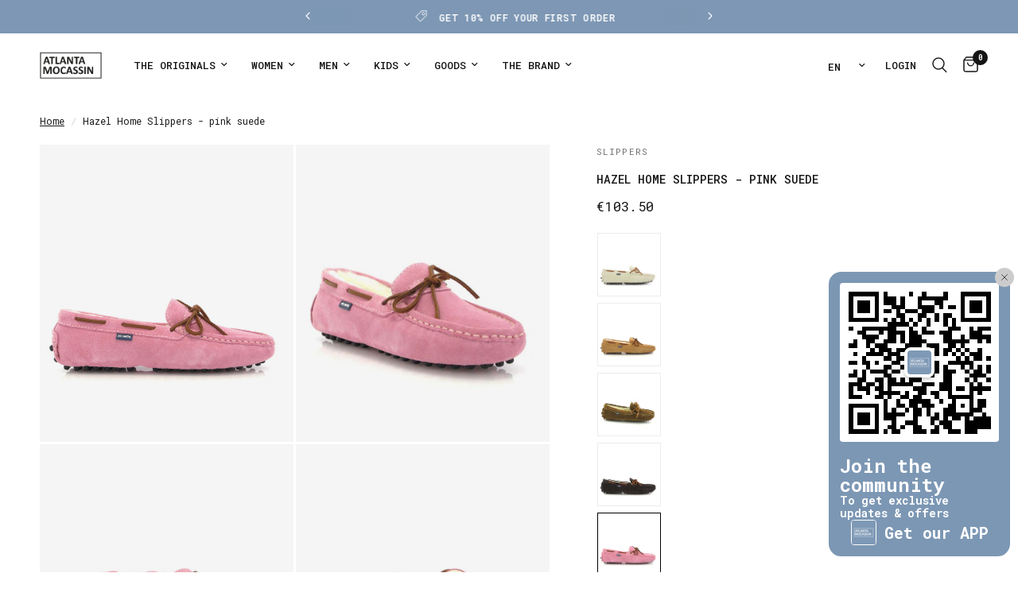

--- FILE ---
content_type: text/html; charset=utf-8
request_url: https://atlantamocassin.com/en-us/products/hazel-laces-home-slippers-in-suede-leather-at004p-015
body_size: 54822
content:
<!doctype html><html class="no-js" lang="en" dir="ltr">
<head>


  
	<meta charset="utf-8">
	<meta http-equiv="X-UA-Compatible" content="IE=edge,chrome=1">
	<meta name="viewport" content="width=device-width, initial-scale=1, maximum-scale=5, viewport-fit=cover">
	<meta name="theme-color" content="#ffffff">
	<link rel="canonical" href="https://atlantamocassin.com/en-us/products/hazel-laces-home-slippers-in-suede-leather-at004p-015">
	<link rel="preconnect" href="https://cdn.shopify.com" crossorigin>
	<link rel="preload" as="style" href="//atlantamocassin.com/cdn/shop/t/60/assets/app.css?v=79887968477265836681745088716">
<link rel="preload" as="style" href="//atlantamocassin.com/cdn/shop/t/60/assets/product.css?v=119491344218155579001745224470">
<link rel="preload" as="image" href="//atlantamocassin.com/cdn/shop/products/15145-2021-AT004P015-AC21-0.jpg?v=1694516696&width=375" imagesrcset="//atlantamocassin.com/cdn/shop/products/15145-2021-AT004P015-AC21-0.jpg?v=1694516696&width=375 375w,//atlantamocassin.com/cdn/shop/products/15145-2021-AT004P015-AC21-0.jpg?v=1694516696&width=640 640w,//atlantamocassin.com/cdn/shop/products/15145-2021-AT004P015-AC21-0.jpg?v=1694516696&width=960 960w,//atlantamocassin.com/cdn/shop/products/15145-2021-AT004P015-AC21-0.jpg?v=1694516696&width=1280 1280w" imagesizes="auto">




<link href="//atlantamocassin.com/cdn/shop/t/60/assets/animations.min.js?v=125778792411641688251744639580" as="script" rel="preload">

<link href="//atlantamocassin.com/cdn/shop/t/60/assets/header.js?v=53973329853117484881744639581" as="script" rel="preload">
<link href="//atlantamocassin.com/cdn/shop/t/60/assets/vendor.min.js?v=57769212839167613861744639582" as="script" rel="preload">
<link href="//atlantamocassin.com/cdn/shop/t/60/assets/app.js?v=66788223405949496121744639580" as="script" rel="preload">
<link href="//atlantamocassin.com/cdn/shop/t/60/assets/slideshow.js?v=77914080626843417591744639581" as="script" rel="preload">

<script>
window.lazySizesConfig = window.lazySizesConfig || {};
window.lazySizesConfig.expand = 250;
window.lazySizesConfig.loadMode = 1;
window.lazySizesConfig.loadHidden = false;
</script>


	<link rel="icon" type="image/png" href="//atlantamocassin.com/cdn/shop/files/favicon_novo.png?crop=center&height=32&v=1709661510&width=32">

	<title>
	Hazel Home Slippers - pink suede - Atlanta Mocassin
	</title>

	
	<meta name="description" content="Originals Home Slippers with hazel laces in pink suede leather. Handmade stitching, 100% wool lining and driving rubber outsole. Supplied with a travel pouch. Made by order in Portugal.">
	
<link rel="preconnect" href="https://fonts.shopifycdn.com" crossorigin>

<meta property="og:site_name" content="Atlanta Mocassin">
<meta property="og:url" content="https://atlantamocassin.com/en-us/products/hazel-laces-home-slippers-in-suede-leather-at004p-015">
<meta property="og:title" content="Hazel Home Slippers - pink suede - Atlanta Mocassin">
<meta property="og:type" content="product">
<meta property="og:description" content="Originals Home Slippers with hazel laces in pink suede leather. Handmade stitching, 100% wool lining and driving rubber outsole. Supplied with a travel pouch. Made by order in Portugal."><meta property="og:image" content="http://atlantamocassin.com/cdn/shop/products/15145-2021-AT004P015-AC21-0.jpg?v=1694516696">
  <meta property="og:image:secure_url" content="https://atlantamocassin.com/cdn/shop/products/15145-2021-AT004P015-AC21-0.jpg?v=1694516696">
  <meta property="og:image:width" content="1200">
  <meta property="og:image:height" content="1407"><meta property="og:price:amount" content="103.50">
  <meta property="og:price:currency" content="EUR"><meta name="twitter:card" content="summary_large_image">
<meta name="twitter:title" content="Hazel Home Slippers - pink suede - Atlanta Mocassin">
<meta name="twitter:description" content="Originals Home Slippers with hazel laces in pink suede leather. Handmade stitching, 100% wool lining and driving rubber outsole. Supplied with a travel pouch. Made by order in Portugal.">


	<link href="//atlantamocassin.com/cdn/shop/t/60/assets/app.css?v=79887968477265836681745088716" rel="stylesheet" type="text/css" media="all" />

	<style data-shopify>
	@font-face {
  font-family: "Roboto Mono";
  font-weight: 400;
  font-style: normal;
  font-display: swap;
  src: url("//atlantamocassin.com/cdn/fonts/roboto_mono/robotomono_n4.9d1649e14a644ef48a2262609c784a79a5c2c87d.woff2") format("woff2"),
       url("//atlantamocassin.com/cdn/fonts/roboto_mono/robotomono_n4.1f5c294b54ad5b669e758778fae486a733405684.woff") format("woff");
}

@font-face {
  font-family: "Roboto Mono";
  font-weight: 500;
  font-style: normal;
  font-display: swap;
  src: url("//atlantamocassin.com/cdn/fonts/roboto_mono/robotomono_n5.29a963c13062654edff960e0fc0769528bdca7e5.woff2") format("woff2"),
       url("//atlantamocassin.com/cdn/fonts/roboto_mono/robotomono_n5.ba11b9a58fc32158ddb2acccd36cc62c012f4109.woff") format("woff");
}

@font-face {
  font-family: "Roboto Mono";
  font-weight: 600;
  font-style: normal;
  font-display: swap;
  src: url("//atlantamocassin.com/cdn/fonts/roboto_mono/robotomono_n6.076a586a5e71154e2913026ef6901733fe31ce6f.woff2") format("woff2"),
       url("//atlantamocassin.com/cdn/fonts/roboto_mono/robotomono_n6.c283297430db64a75f01a0b5a4b16897c7574848.woff") format("woff");
}

@font-face {
  font-family: "Roboto Mono";
  font-weight: 400;
  font-style: italic;
  font-display: swap;
  src: url("//atlantamocassin.com/cdn/fonts/roboto_mono/robotomono_i4.a25644e8b45c7298fd88b9667c242570c38bd16b.woff2") format("woff2"),
       url("//atlantamocassin.com/cdn/fonts/roboto_mono/robotomono_i4.32d315c9534af1c57f14ef0f7fed2771f356b3d5.woff") format("woff");
}

@font-face {
  font-family: "Roboto Mono";
  font-weight: 600;
  font-style: italic;
  font-display: swap;
  src: url("//atlantamocassin.com/cdn/fonts/roboto_mono/robotomono_i6.4210e3b9e406f704b5fee89b0c1ab487b4808381.woff2") format("woff2"),
       url("//atlantamocassin.com/cdn/fonts/roboto_mono/robotomono_i6.464efca1411dd822c6ee0c3411e1d532109fb2b3.woff") format("woff");
}

h1,h2,h3,h4,h5,h6,
	.h1,.h2,.h3,.h4,.h5,.h6,
	.logolink.text-logo,
	.heading-font,
	.h1-xlarge,
	.h1-large,
	.customer-addresses .my-address .address-index {
		font-style: normal;
		font-weight: 400;
		font-family: "Roboto Mono", monospace;
	}
	body,
	.body-font,
	.thb-product-detail .product-title {
		font-style: normal;
		font-weight: 400;
		font-family: "Roboto Mono", monospace;
	}
	:root {
		--mobile-swipe-width: calc(90vw - 30px);
		--font-body-scale: 1.0;
		--font-body-line-height-scale: 1.0;
		--font-body-letter-spacing: 0.0em;
		--font-body-medium-weight: 500;
    --font-body-bold-weight: 600;
		--font-announcement-scale: 1.0;
		--font-heading-scale: 1.0;
		--font-heading-line-height-scale: 1.0;
		--font-heading-letter-spacing: 0.0em;
		--font-navigation-scale: 1.0;
		--navigation-item-spacing: 15px;
		--font-product-title-scale: 1.0;
		--font-product-title-line-height-scale: 1.0;
		--button-letter-spacing: 0.0em;

		--bg-body: #ffffff;
		--bg-body-rgb: 255,255,255;
		--bg-body-darken: #f7f7f7;
		--payment-terms-background-color: #ffffff;
		--color-body: #151515;
		--color-body-rgb: 21,21,21;
		--color-accent: #151515;
		--color-accent-rgb: 21,21,21;
		--color-border: #dad4d0;
		--color-form-border: #c4c1bf;
		--color-overlay-rgb: 0,0,0;

		--shopify-accelerated-checkout-button-block-size: 48px;
		--shopify-accelerated-checkout-inline-alignment: center;
		--shopify-accelerated-checkout-skeleton-animation-duration: 0.25s;

		--color-announcement-bar-text: #ffffff;
		--color-announcement-bar-bg: #7d97b4;

		--color-header-bg: #ffffff;
		--color-header-bg-rgb: 255,255,255;
		--color-header-text: #151515;
		--color-header-text-rgb: 21,21,21;
		--color-header-links: #151515;
		--color-header-links-rgb: 21,21,21;
		--color-header-links-hover: #151515;
		--color-header-icons: #151515;
		--color-header-border: #ffffff;

		--solid-button-background: #7d97b4;
		--solid-button-label: #ffffff;
		--outline-button-label: #7d97b4;
		--button-border-radius: 0px;
		--shopify-accelerated-checkout-button-border-radius: 0px;

		--color-price: #151515;
		--color-price-discounted: #ee3b45;
		--color-star: #FD9A52;
		--color-dots: #846144;

		--color-inventory-instock: #279A4B;
		--color-inventory-lowstock: #FB9E5B;

		--section-spacing-mobile: 50px;
		--section-spacing-desktop: 90px;

		--color-badge-text: #151515;
		--color-badge-sold-out: rgba(0,0,0,0);
		--color-badge-sale: rgba(0,0,0,0);
		
		--color-badge-preorder: #666666;
		--badge-corner-radius: 0px;

		--color-footer-text: #262626;
		--color-footer-text-rgb: 38,38,38;
		--color-footer-link: #262626;
		--color-footer-link-hover: #848484;
		--color-footer-border: #f5f5f5;
		--color-footer-border-rgb: 245,245,245;
		--color-footer-bg: #f5f5f5;
	}



</style>


	<script>
		window.theme = window.theme || {};
		theme = {
			settings: {
				money_with_currency_format:"\u003cspan class=money\u003e€{{amount}}\u003c\/span\u003e",
				cart_drawer:true,
				product_id: 8528818569555,
			},
			routes: {
				root_url: '/en-us',
				cart_url: '/en-us/cart',
				cart_add_url: '/en-us/cart/add',
				search_url: '/en-us/search',
				cart_change_url: '/en-us/cart/change',
				cart_update_url: '/en-us/cart/update',
				cart_clear_url: '/en-us/cart/clear',
				predictive_search_url: '/en-us/search/suggest',
			},
			variantStrings: {
        addToCart: `Add to cart`,
        soldOut: `Sold out`,
        unavailable: `Unavailable`,
        preOrder: `Pre-order`,
      },
			strings: {
				requiresTerms: `You must agree with the terms and conditions of sales to check out`,
				shippingEstimatorNoResults: `Sorry, we do not ship to your address.`,
				shippingEstimatorOneResult: `There is one shipping rate for your address:`,
				shippingEstimatorMultipleResults: `There are several shipping rates for your address:`,
				shippingEstimatorError: `One or more error occurred while retrieving shipping rates:`
			}
		};
	</script>
	<script>window.performance && window.performance.mark && window.performance.mark('shopify.content_for_header.start');</script><meta id="shopify-digital-wallet" name="shopify-digital-wallet" content="/13490379/digital_wallets/dialog">
<meta name="shopify-checkout-api-token" content="24c504136651577afa58f88f61daf9ee">
<meta id="in-context-paypal-metadata" data-shop-id="13490379" data-venmo-supported="false" data-environment="production" data-locale="en_US" data-paypal-v4="true" data-currency="EUR">
<link rel="alternate" hreflang="x-default" href="https://atlantamocassin.com/products/hazel-laces-home-slippers-in-suede-leather-at004p-015">
<link rel="alternate" hreflang="pt" href="https://atlantamocassin.com/products/hazel-laces-home-slippers-in-suede-leather-at004p-015">
<link rel="alternate" hreflang="en" href="https://atlantamocassin.com/en/products/hazel-laces-home-slippers-in-suede-leather-at004p-015">
<link rel="alternate" hreflang="es" href="https://atlantamocassin.com/es/products/hazel-laces-home-slippers-in-suede-leather-at004p-015">
<link rel="alternate" hreflang="en-AD" href="https://atlantamocassin.com/en-en/products/hazel-laces-home-slippers-in-suede-leather-at004p-015">
<link rel="alternate" hreflang="pt-AD" href="https://atlantamocassin.com/pt-en/products/hazel-laces-home-slippers-in-suede-leather-at004p-015">
<link rel="alternate" hreflang="es-AD" href="https://atlantamocassin.com/es-en/products/hazel-laces-home-slippers-in-suede-leather-at004p-015">
<link rel="alternate" hreflang="en-AE" href="https://atlantamocassin.com/en-en/products/hazel-laces-home-slippers-in-suede-leather-at004p-015">
<link rel="alternate" hreflang="pt-AE" href="https://atlantamocassin.com/pt-en/products/hazel-laces-home-slippers-in-suede-leather-at004p-015">
<link rel="alternate" hreflang="es-AE" href="https://atlantamocassin.com/es-en/products/hazel-laces-home-slippers-in-suede-leather-at004p-015">
<link rel="alternate" hreflang="en-AF" href="https://atlantamocassin.com/en-en/products/hazel-laces-home-slippers-in-suede-leather-at004p-015">
<link rel="alternate" hreflang="pt-AF" href="https://atlantamocassin.com/pt-en/products/hazel-laces-home-slippers-in-suede-leather-at004p-015">
<link rel="alternate" hreflang="es-AF" href="https://atlantamocassin.com/es-en/products/hazel-laces-home-slippers-in-suede-leather-at004p-015">
<link rel="alternate" hreflang="en-AG" href="https://atlantamocassin.com/en-en/products/hazel-laces-home-slippers-in-suede-leather-at004p-015">
<link rel="alternate" hreflang="pt-AG" href="https://atlantamocassin.com/pt-en/products/hazel-laces-home-slippers-in-suede-leather-at004p-015">
<link rel="alternate" hreflang="es-AG" href="https://atlantamocassin.com/es-en/products/hazel-laces-home-slippers-in-suede-leather-at004p-015">
<link rel="alternate" hreflang="en-AI" href="https://atlantamocassin.com/en-en/products/hazel-laces-home-slippers-in-suede-leather-at004p-015">
<link rel="alternate" hreflang="pt-AI" href="https://atlantamocassin.com/pt-en/products/hazel-laces-home-slippers-in-suede-leather-at004p-015">
<link rel="alternate" hreflang="es-AI" href="https://atlantamocassin.com/es-en/products/hazel-laces-home-slippers-in-suede-leather-at004p-015">
<link rel="alternate" hreflang="en-AL" href="https://atlantamocassin.com/en-en/products/hazel-laces-home-slippers-in-suede-leather-at004p-015">
<link rel="alternate" hreflang="pt-AL" href="https://atlantamocassin.com/pt-en/products/hazel-laces-home-slippers-in-suede-leather-at004p-015">
<link rel="alternate" hreflang="es-AL" href="https://atlantamocassin.com/es-en/products/hazel-laces-home-slippers-in-suede-leather-at004p-015">
<link rel="alternate" hreflang="en-AM" href="https://atlantamocassin.com/en-en/products/hazel-laces-home-slippers-in-suede-leather-at004p-015">
<link rel="alternate" hreflang="pt-AM" href="https://atlantamocassin.com/pt-en/products/hazel-laces-home-slippers-in-suede-leather-at004p-015">
<link rel="alternate" hreflang="es-AM" href="https://atlantamocassin.com/es-en/products/hazel-laces-home-slippers-in-suede-leather-at004p-015">
<link rel="alternate" hreflang="en-AN" href="https://atlantamocassin.com/en-en/products/hazel-laces-home-slippers-in-suede-leather-at004p-015">
<link rel="alternate" hreflang="pt-AN" href="https://atlantamocassin.com/pt-en/products/hazel-laces-home-slippers-in-suede-leather-at004p-015">
<link rel="alternate" hreflang="es-AN" href="https://atlantamocassin.com/es-en/products/hazel-laces-home-slippers-in-suede-leather-at004p-015">
<link rel="alternate" hreflang="en-AO" href="https://atlantamocassin.com/en-en/products/hazel-laces-home-slippers-in-suede-leather-at004p-015">
<link rel="alternate" hreflang="pt-AO" href="https://atlantamocassin.com/pt-en/products/hazel-laces-home-slippers-in-suede-leather-at004p-015">
<link rel="alternate" hreflang="es-AO" href="https://atlantamocassin.com/es-en/products/hazel-laces-home-slippers-in-suede-leather-at004p-015">
<link rel="alternate" hreflang="en-AR" href="https://atlantamocassin.com/en-en/products/hazel-laces-home-slippers-in-suede-leather-at004p-015">
<link rel="alternate" hreflang="pt-AR" href="https://atlantamocassin.com/pt-en/products/hazel-laces-home-slippers-in-suede-leather-at004p-015">
<link rel="alternate" hreflang="es-AR" href="https://atlantamocassin.com/es-en/products/hazel-laces-home-slippers-in-suede-leather-at004p-015">
<link rel="alternate" hreflang="en-AW" href="https://atlantamocassin.com/en-en/products/hazel-laces-home-slippers-in-suede-leather-at004p-015">
<link rel="alternate" hreflang="pt-AW" href="https://atlantamocassin.com/pt-en/products/hazel-laces-home-slippers-in-suede-leather-at004p-015">
<link rel="alternate" hreflang="es-AW" href="https://atlantamocassin.com/es-en/products/hazel-laces-home-slippers-in-suede-leather-at004p-015">
<link rel="alternate" hreflang="en-AX" href="https://atlantamocassin.com/en-en/products/hazel-laces-home-slippers-in-suede-leather-at004p-015">
<link rel="alternate" hreflang="pt-AX" href="https://atlantamocassin.com/pt-en/products/hazel-laces-home-slippers-in-suede-leather-at004p-015">
<link rel="alternate" hreflang="es-AX" href="https://atlantamocassin.com/es-en/products/hazel-laces-home-slippers-in-suede-leather-at004p-015">
<link rel="alternate" hreflang="en-AZ" href="https://atlantamocassin.com/en-en/products/hazel-laces-home-slippers-in-suede-leather-at004p-015">
<link rel="alternate" hreflang="pt-AZ" href="https://atlantamocassin.com/pt-en/products/hazel-laces-home-slippers-in-suede-leather-at004p-015">
<link rel="alternate" hreflang="es-AZ" href="https://atlantamocassin.com/es-en/products/hazel-laces-home-slippers-in-suede-leather-at004p-015">
<link rel="alternate" hreflang="en-BA" href="https://atlantamocassin.com/en-en/products/hazel-laces-home-slippers-in-suede-leather-at004p-015">
<link rel="alternate" hreflang="pt-BA" href="https://atlantamocassin.com/pt-en/products/hazel-laces-home-slippers-in-suede-leather-at004p-015">
<link rel="alternate" hreflang="es-BA" href="https://atlantamocassin.com/es-en/products/hazel-laces-home-slippers-in-suede-leather-at004p-015">
<link rel="alternate" hreflang="en-BB" href="https://atlantamocassin.com/en-en/products/hazel-laces-home-slippers-in-suede-leather-at004p-015">
<link rel="alternate" hreflang="pt-BB" href="https://atlantamocassin.com/pt-en/products/hazel-laces-home-slippers-in-suede-leather-at004p-015">
<link rel="alternate" hreflang="es-BB" href="https://atlantamocassin.com/es-en/products/hazel-laces-home-slippers-in-suede-leather-at004p-015">
<link rel="alternate" hreflang="en-BD" href="https://atlantamocassin.com/en-en/products/hazel-laces-home-slippers-in-suede-leather-at004p-015">
<link rel="alternate" hreflang="pt-BD" href="https://atlantamocassin.com/pt-en/products/hazel-laces-home-slippers-in-suede-leather-at004p-015">
<link rel="alternate" hreflang="es-BD" href="https://atlantamocassin.com/es-en/products/hazel-laces-home-slippers-in-suede-leather-at004p-015">
<link rel="alternate" hreflang="en-BF" href="https://atlantamocassin.com/en-en/products/hazel-laces-home-slippers-in-suede-leather-at004p-015">
<link rel="alternate" hreflang="pt-BF" href="https://atlantamocassin.com/pt-en/products/hazel-laces-home-slippers-in-suede-leather-at004p-015">
<link rel="alternate" hreflang="es-BF" href="https://atlantamocassin.com/es-en/products/hazel-laces-home-slippers-in-suede-leather-at004p-015">
<link rel="alternate" hreflang="en-BH" href="https://atlantamocassin.com/en-en/products/hazel-laces-home-slippers-in-suede-leather-at004p-015">
<link rel="alternate" hreflang="pt-BH" href="https://atlantamocassin.com/pt-en/products/hazel-laces-home-slippers-in-suede-leather-at004p-015">
<link rel="alternate" hreflang="es-BH" href="https://atlantamocassin.com/es-en/products/hazel-laces-home-slippers-in-suede-leather-at004p-015">
<link rel="alternate" hreflang="en-BI" href="https://atlantamocassin.com/en-en/products/hazel-laces-home-slippers-in-suede-leather-at004p-015">
<link rel="alternate" hreflang="pt-BI" href="https://atlantamocassin.com/pt-en/products/hazel-laces-home-slippers-in-suede-leather-at004p-015">
<link rel="alternate" hreflang="es-BI" href="https://atlantamocassin.com/es-en/products/hazel-laces-home-slippers-in-suede-leather-at004p-015">
<link rel="alternate" hreflang="en-BJ" href="https://atlantamocassin.com/en-en/products/hazel-laces-home-slippers-in-suede-leather-at004p-015">
<link rel="alternate" hreflang="pt-BJ" href="https://atlantamocassin.com/pt-en/products/hazel-laces-home-slippers-in-suede-leather-at004p-015">
<link rel="alternate" hreflang="es-BJ" href="https://atlantamocassin.com/es-en/products/hazel-laces-home-slippers-in-suede-leather-at004p-015">
<link rel="alternate" hreflang="en-BL" href="https://atlantamocassin.com/en-en/products/hazel-laces-home-slippers-in-suede-leather-at004p-015">
<link rel="alternate" hreflang="pt-BL" href="https://atlantamocassin.com/pt-en/products/hazel-laces-home-slippers-in-suede-leather-at004p-015">
<link rel="alternate" hreflang="es-BL" href="https://atlantamocassin.com/es-en/products/hazel-laces-home-slippers-in-suede-leather-at004p-015">
<link rel="alternate" hreflang="en-BM" href="https://atlantamocassin.com/en-en/products/hazel-laces-home-slippers-in-suede-leather-at004p-015">
<link rel="alternate" hreflang="pt-BM" href="https://atlantamocassin.com/pt-en/products/hazel-laces-home-slippers-in-suede-leather-at004p-015">
<link rel="alternate" hreflang="es-BM" href="https://atlantamocassin.com/es-en/products/hazel-laces-home-slippers-in-suede-leather-at004p-015">
<link rel="alternate" hreflang="en-BN" href="https://atlantamocassin.com/en-en/products/hazel-laces-home-slippers-in-suede-leather-at004p-015">
<link rel="alternate" hreflang="pt-BN" href="https://atlantamocassin.com/pt-en/products/hazel-laces-home-slippers-in-suede-leather-at004p-015">
<link rel="alternate" hreflang="es-BN" href="https://atlantamocassin.com/es-en/products/hazel-laces-home-slippers-in-suede-leather-at004p-015">
<link rel="alternate" hreflang="en-BO" href="https://atlantamocassin.com/en-en/products/hazel-laces-home-slippers-in-suede-leather-at004p-015">
<link rel="alternate" hreflang="pt-BO" href="https://atlantamocassin.com/pt-en/products/hazel-laces-home-slippers-in-suede-leather-at004p-015">
<link rel="alternate" hreflang="es-BO" href="https://atlantamocassin.com/es-en/products/hazel-laces-home-slippers-in-suede-leather-at004p-015">
<link rel="alternate" hreflang="en-BQ" href="https://atlantamocassin.com/en-en/products/hazel-laces-home-slippers-in-suede-leather-at004p-015">
<link rel="alternate" hreflang="pt-BQ" href="https://atlantamocassin.com/pt-en/products/hazel-laces-home-slippers-in-suede-leather-at004p-015">
<link rel="alternate" hreflang="es-BQ" href="https://atlantamocassin.com/es-en/products/hazel-laces-home-slippers-in-suede-leather-at004p-015">
<link rel="alternate" hreflang="en-BR" href="https://atlantamocassin.com/en-en/products/hazel-laces-home-slippers-in-suede-leather-at004p-015">
<link rel="alternate" hreflang="pt-BR" href="https://atlantamocassin.com/pt-en/products/hazel-laces-home-slippers-in-suede-leather-at004p-015">
<link rel="alternate" hreflang="es-BR" href="https://atlantamocassin.com/es-en/products/hazel-laces-home-slippers-in-suede-leather-at004p-015">
<link rel="alternate" hreflang="en-BS" href="https://atlantamocassin.com/en-en/products/hazel-laces-home-slippers-in-suede-leather-at004p-015">
<link rel="alternate" hreflang="pt-BS" href="https://atlantamocassin.com/pt-en/products/hazel-laces-home-slippers-in-suede-leather-at004p-015">
<link rel="alternate" hreflang="es-BS" href="https://atlantamocassin.com/es-en/products/hazel-laces-home-slippers-in-suede-leather-at004p-015">
<link rel="alternate" hreflang="en-BT" href="https://atlantamocassin.com/en-en/products/hazel-laces-home-slippers-in-suede-leather-at004p-015">
<link rel="alternate" hreflang="pt-BT" href="https://atlantamocassin.com/pt-en/products/hazel-laces-home-slippers-in-suede-leather-at004p-015">
<link rel="alternate" hreflang="es-BT" href="https://atlantamocassin.com/es-en/products/hazel-laces-home-slippers-in-suede-leather-at004p-015">
<link rel="alternate" hreflang="en-BV" href="https://atlantamocassin.com/en-en/products/hazel-laces-home-slippers-in-suede-leather-at004p-015">
<link rel="alternate" hreflang="pt-BV" href="https://atlantamocassin.com/pt-en/products/hazel-laces-home-slippers-in-suede-leather-at004p-015">
<link rel="alternate" hreflang="es-BV" href="https://atlantamocassin.com/es-en/products/hazel-laces-home-slippers-in-suede-leather-at004p-015">
<link rel="alternate" hreflang="en-BW" href="https://atlantamocassin.com/en-en/products/hazel-laces-home-slippers-in-suede-leather-at004p-015">
<link rel="alternate" hreflang="pt-BW" href="https://atlantamocassin.com/pt-en/products/hazel-laces-home-slippers-in-suede-leather-at004p-015">
<link rel="alternate" hreflang="es-BW" href="https://atlantamocassin.com/es-en/products/hazel-laces-home-slippers-in-suede-leather-at004p-015">
<link rel="alternate" hreflang="en-BY" href="https://atlantamocassin.com/en-en/products/hazel-laces-home-slippers-in-suede-leather-at004p-015">
<link rel="alternate" hreflang="pt-BY" href="https://atlantamocassin.com/pt-en/products/hazel-laces-home-slippers-in-suede-leather-at004p-015">
<link rel="alternate" hreflang="es-BY" href="https://atlantamocassin.com/es-en/products/hazel-laces-home-slippers-in-suede-leather-at004p-015">
<link rel="alternate" hreflang="en-BZ" href="https://atlantamocassin.com/en-en/products/hazel-laces-home-slippers-in-suede-leather-at004p-015">
<link rel="alternate" hreflang="pt-BZ" href="https://atlantamocassin.com/pt-en/products/hazel-laces-home-slippers-in-suede-leather-at004p-015">
<link rel="alternate" hreflang="es-BZ" href="https://atlantamocassin.com/es-en/products/hazel-laces-home-slippers-in-suede-leather-at004p-015">
<link rel="alternate" hreflang="en-CC" href="https://atlantamocassin.com/en-en/products/hazel-laces-home-slippers-in-suede-leather-at004p-015">
<link rel="alternate" hreflang="pt-CC" href="https://atlantamocassin.com/pt-en/products/hazel-laces-home-slippers-in-suede-leather-at004p-015">
<link rel="alternate" hreflang="es-CC" href="https://atlantamocassin.com/es-en/products/hazel-laces-home-slippers-in-suede-leather-at004p-015">
<link rel="alternate" hreflang="en-CD" href="https://atlantamocassin.com/en-en/products/hazel-laces-home-slippers-in-suede-leather-at004p-015">
<link rel="alternate" hreflang="pt-CD" href="https://atlantamocassin.com/pt-en/products/hazel-laces-home-slippers-in-suede-leather-at004p-015">
<link rel="alternate" hreflang="es-CD" href="https://atlantamocassin.com/es-en/products/hazel-laces-home-slippers-in-suede-leather-at004p-015">
<link rel="alternate" hreflang="en-CF" href="https://atlantamocassin.com/en-en/products/hazel-laces-home-slippers-in-suede-leather-at004p-015">
<link rel="alternate" hreflang="pt-CF" href="https://atlantamocassin.com/pt-en/products/hazel-laces-home-slippers-in-suede-leather-at004p-015">
<link rel="alternate" hreflang="es-CF" href="https://atlantamocassin.com/es-en/products/hazel-laces-home-slippers-in-suede-leather-at004p-015">
<link rel="alternate" hreflang="en-CG" href="https://atlantamocassin.com/en-en/products/hazel-laces-home-slippers-in-suede-leather-at004p-015">
<link rel="alternate" hreflang="pt-CG" href="https://atlantamocassin.com/pt-en/products/hazel-laces-home-slippers-in-suede-leather-at004p-015">
<link rel="alternate" hreflang="es-CG" href="https://atlantamocassin.com/es-en/products/hazel-laces-home-slippers-in-suede-leather-at004p-015">
<link rel="alternate" hreflang="en-CI" href="https://atlantamocassin.com/en-en/products/hazel-laces-home-slippers-in-suede-leather-at004p-015">
<link rel="alternate" hreflang="pt-CI" href="https://atlantamocassin.com/pt-en/products/hazel-laces-home-slippers-in-suede-leather-at004p-015">
<link rel="alternate" hreflang="es-CI" href="https://atlantamocassin.com/es-en/products/hazel-laces-home-slippers-in-suede-leather-at004p-015">
<link rel="alternate" hreflang="en-CK" href="https://atlantamocassin.com/en-en/products/hazel-laces-home-slippers-in-suede-leather-at004p-015">
<link rel="alternate" hreflang="pt-CK" href="https://atlantamocassin.com/pt-en/products/hazel-laces-home-slippers-in-suede-leather-at004p-015">
<link rel="alternate" hreflang="es-CK" href="https://atlantamocassin.com/es-en/products/hazel-laces-home-slippers-in-suede-leather-at004p-015">
<link rel="alternate" hreflang="en-CL" href="https://atlantamocassin.com/en-en/products/hazel-laces-home-slippers-in-suede-leather-at004p-015">
<link rel="alternate" hreflang="pt-CL" href="https://atlantamocassin.com/pt-en/products/hazel-laces-home-slippers-in-suede-leather-at004p-015">
<link rel="alternate" hreflang="es-CL" href="https://atlantamocassin.com/es-en/products/hazel-laces-home-slippers-in-suede-leather-at004p-015">
<link rel="alternate" hreflang="en-CM" href="https://atlantamocassin.com/en-en/products/hazel-laces-home-slippers-in-suede-leather-at004p-015">
<link rel="alternate" hreflang="pt-CM" href="https://atlantamocassin.com/pt-en/products/hazel-laces-home-slippers-in-suede-leather-at004p-015">
<link rel="alternate" hreflang="es-CM" href="https://atlantamocassin.com/es-en/products/hazel-laces-home-slippers-in-suede-leather-at004p-015">
<link rel="alternate" hreflang="en-CN" href="https://atlantamocassin.com/en-en/products/hazel-laces-home-slippers-in-suede-leather-at004p-015">
<link rel="alternate" hreflang="pt-CN" href="https://atlantamocassin.com/pt-en/products/hazel-laces-home-slippers-in-suede-leather-at004p-015">
<link rel="alternate" hreflang="es-CN" href="https://atlantamocassin.com/es-en/products/hazel-laces-home-slippers-in-suede-leather-at004p-015">
<link rel="alternate" hreflang="en-CO" href="https://atlantamocassin.com/en-en/products/hazel-laces-home-slippers-in-suede-leather-at004p-015">
<link rel="alternate" hreflang="pt-CO" href="https://atlantamocassin.com/pt-en/products/hazel-laces-home-slippers-in-suede-leather-at004p-015">
<link rel="alternate" hreflang="es-CO" href="https://atlantamocassin.com/es-en/products/hazel-laces-home-slippers-in-suede-leather-at004p-015">
<link rel="alternate" hreflang="en-CR" href="https://atlantamocassin.com/en-en/products/hazel-laces-home-slippers-in-suede-leather-at004p-015">
<link rel="alternate" hreflang="pt-CR" href="https://atlantamocassin.com/pt-en/products/hazel-laces-home-slippers-in-suede-leather-at004p-015">
<link rel="alternate" hreflang="es-CR" href="https://atlantamocassin.com/es-en/products/hazel-laces-home-slippers-in-suede-leather-at004p-015">
<link rel="alternate" hreflang="en-CV" href="https://atlantamocassin.com/en-en/products/hazel-laces-home-slippers-in-suede-leather-at004p-015">
<link rel="alternate" hreflang="pt-CV" href="https://atlantamocassin.com/pt-en/products/hazel-laces-home-slippers-in-suede-leather-at004p-015">
<link rel="alternate" hreflang="es-CV" href="https://atlantamocassin.com/es-en/products/hazel-laces-home-slippers-in-suede-leather-at004p-015">
<link rel="alternate" hreflang="en-CW" href="https://atlantamocassin.com/en-en/products/hazel-laces-home-slippers-in-suede-leather-at004p-015">
<link rel="alternate" hreflang="pt-CW" href="https://atlantamocassin.com/pt-en/products/hazel-laces-home-slippers-in-suede-leather-at004p-015">
<link rel="alternate" hreflang="es-CW" href="https://atlantamocassin.com/es-en/products/hazel-laces-home-slippers-in-suede-leather-at004p-015">
<link rel="alternate" hreflang="en-CX" href="https://atlantamocassin.com/en-en/products/hazel-laces-home-slippers-in-suede-leather-at004p-015">
<link rel="alternate" hreflang="pt-CX" href="https://atlantamocassin.com/pt-en/products/hazel-laces-home-slippers-in-suede-leather-at004p-015">
<link rel="alternate" hreflang="es-CX" href="https://atlantamocassin.com/es-en/products/hazel-laces-home-slippers-in-suede-leather-at004p-015">
<link rel="alternate" hreflang="en-CY" href="https://atlantamocassin.com/en-en/products/hazel-laces-home-slippers-in-suede-leather-at004p-015">
<link rel="alternate" hreflang="pt-CY" href="https://atlantamocassin.com/pt-en/products/hazel-laces-home-slippers-in-suede-leather-at004p-015">
<link rel="alternate" hreflang="es-CY" href="https://atlantamocassin.com/es-en/products/hazel-laces-home-slippers-in-suede-leather-at004p-015">
<link rel="alternate" hreflang="en-DJ" href="https://atlantamocassin.com/en-en/products/hazel-laces-home-slippers-in-suede-leather-at004p-015">
<link rel="alternate" hreflang="pt-DJ" href="https://atlantamocassin.com/pt-en/products/hazel-laces-home-slippers-in-suede-leather-at004p-015">
<link rel="alternate" hreflang="es-DJ" href="https://atlantamocassin.com/es-en/products/hazel-laces-home-slippers-in-suede-leather-at004p-015">
<link rel="alternate" hreflang="en-DM" href="https://atlantamocassin.com/en-en/products/hazel-laces-home-slippers-in-suede-leather-at004p-015">
<link rel="alternate" hreflang="pt-DM" href="https://atlantamocassin.com/pt-en/products/hazel-laces-home-slippers-in-suede-leather-at004p-015">
<link rel="alternate" hreflang="es-DM" href="https://atlantamocassin.com/es-en/products/hazel-laces-home-slippers-in-suede-leather-at004p-015">
<link rel="alternate" hreflang="en-DO" href="https://atlantamocassin.com/en-en/products/hazel-laces-home-slippers-in-suede-leather-at004p-015">
<link rel="alternate" hreflang="pt-DO" href="https://atlantamocassin.com/pt-en/products/hazel-laces-home-slippers-in-suede-leather-at004p-015">
<link rel="alternate" hreflang="es-DO" href="https://atlantamocassin.com/es-en/products/hazel-laces-home-slippers-in-suede-leather-at004p-015">
<link rel="alternate" hreflang="en-DZ" href="https://atlantamocassin.com/en-en/products/hazel-laces-home-slippers-in-suede-leather-at004p-015">
<link rel="alternate" hreflang="pt-DZ" href="https://atlantamocassin.com/pt-en/products/hazel-laces-home-slippers-in-suede-leather-at004p-015">
<link rel="alternate" hreflang="es-DZ" href="https://atlantamocassin.com/es-en/products/hazel-laces-home-slippers-in-suede-leather-at004p-015">
<link rel="alternate" hreflang="en-EC" href="https://atlantamocassin.com/en-en/products/hazel-laces-home-slippers-in-suede-leather-at004p-015">
<link rel="alternate" hreflang="pt-EC" href="https://atlantamocassin.com/pt-en/products/hazel-laces-home-slippers-in-suede-leather-at004p-015">
<link rel="alternate" hreflang="es-EC" href="https://atlantamocassin.com/es-en/products/hazel-laces-home-slippers-in-suede-leather-at004p-015">
<link rel="alternate" hreflang="en-EG" href="https://atlantamocassin.com/en-en/products/hazel-laces-home-slippers-in-suede-leather-at004p-015">
<link rel="alternate" hreflang="pt-EG" href="https://atlantamocassin.com/pt-en/products/hazel-laces-home-slippers-in-suede-leather-at004p-015">
<link rel="alternate" hreflang="es-EG" href="https://atlantamocassin.com/es-en/products/hazel-laces-home-slippers-in-suede-leather-at004p-015">
<link rel="alternate" hreflang="en-EH" href="https://atlantamocassin.com/en-en/products/hazel-laces-home-slippers-in-suede-leather-at004p-015">
<link rel="alternate" hreflang="pt-EH" href="https://atlantamocassin.com/pt-en/products/hazel-laces-home-slippers-in-suede-leather-at004p-015">
<link rel="alternate" hreflang="es-EH" href="https://atlantamocassin.com/es-en/products/hazel-laces-home-slippers-in-suede-leather-at004p-015">
<link rel="alternate" hreflang="en-ER" href="https://atlantamocassin.com/en-en/products/hazel-laces-home-slippers-in-suede-leather-at004p-015">
<link rel="alternate" hreflang="pt-ER" href="https://atlantamocassin.com/pt-en/products/hazel-laces-home-slippers-in-suede-leather-at004p-015">
<link rel="alternate" hreflang="es-ER" href="https://atlantamocassin.com/es-en/products/hazel-laces-home-slippers-in-suede-leather-at004p-015">
<link rel="alternate" hreflang="en-ET" href="https://atlantamocassin.com/en-en/products/hazel-laces-home-slippers-in-suede-leather-at004p-015">
<link rel="alternate" hreflang="pt-ET" href="https://atlantamocassin.com/pt-en/products/hazel-laces-home-slippers-in-suede-leather-at004p-015">
<link rel="alternate" hreflang="es-ET" href="https://atlantamocassin.com/es-en/products/hazel-laces-home-slippers-in-suede-leather-at004p-015">
<link rel="alternate" hreflang="en-FJ" href="https://atlantamocassin.com/en-en/products/hazel-laces-home-slippers-in-suede-leather-at004p-015">
<link rel="alternate" hreflang="pt-FJ" href="https://atlantamocassin.com/pt-en/products/hazel-laces-home-slippers-in-suede-leather-at004p-015">
<link rel="alternate" hreflang="es-FJ" href="https://atlantamocassin.com/es-en/products/hazel-laces-home-slippers-in-suede-leather-at004p-015">
<link rel="alternate" hreflang="en-FK" href="https://atlantamocassin.com/en-en/products/hazel-laces-home-slippers-in-suede-leather-at004p-015">
<link rel="alternate" hreflang="pt-FK" href="https://atlantamocassin.com/pt-en/products/hazel-laces-home-slippers-in-suede-leather-at004p-015">
<link rel="alternate" hreflang="es-FK" href="https://atlantamocassin.com/es-en/products/hazel-laces-home-slippers-in-suede-leather-at004p-015">
<link rel="alternate" hreflang="en-FO" href="https://atlantamocassin.com/en-en/products/hazel-laces-home-slippers-in-suede-leather-at004p-015">
<link rel="alternate" hreflang="pt-FO" href="https://atlantamocassin.com/pt-en/products/hazel-laces-home-slippers-in-suede-leather-at004p-015">
<link rel="alternate" hreflang="es-FO" href="https://atlantamocassin.com/es-en/products/hazel-laces-home-slippers-in-suede-leather-at004p-015">
<link rel="alternate" hreflang="en-GA" href="https://atlantamocassin.com/en-en/products/hazel-laces-home-slippers-in-suede-leather-at004p-015">
<link rel="alternate" hreflang="pt-GA" href="https://atlantamocassin.com/pt-en/products/hazel-laces-home-slippers-in-suede-leather-at004p-015">
<link rel="alternate" hreflang="es-GA" href="https://atlantamocassin.com/es-en/products/hazel-laces-home-slippers-in-suede-leather-at004p-015">
<link rel="alternate" hreflang="en-GD" href="https://atlantamocassin.com/en-en/products/hazel-laces-home-slippers-in-suede-leather-at004p-015">
<link rel="alternate" hreflang="pt-GD" href="https://atlantamocassin.com/pt-en/products/hazel-laces-home-slippers-in-suede-leather-at004p-015">
<link rel="alternate" hreflang="es-GD" href="https://atlantamocassin.com/es-en/products/hazel-laces-home-slippers-in-suede-leather-at004p-015">
<link rel="alternate" hreflang="en-GE" href="https://atlantamocassin.com/en-en/products/hazel-laces-home-slippers-in-suede-leather-at004p-015">
<link rel="alternate" hreflang="pt-GE" href="https://atlantamocassin.com/pt-en/products/hazel-laces-home-slippers-in-suede-leather-at004p-015">
<link rel="alternate" hreflang="es-GE" href="https://atlantamocassin.com/es-en/products/hazel-laces-home-slippers-in-suede-leather-at004p-015">
<link rel="alternate" hreflang="en-GF" href="https://atlantamocassin.com/en-en/products/hazel-laces-home-slippers-in-suede-leather-at004p-015">
<link rel="alternate" hreflang="pt-GF" href="https://atlantamocassin.com/pt-en/products/hazel-laces-home-slippers-in-suede-leather-at004p-015">
<link rel="alternate" hreflang="es-GF" href="https://atlantamocassin.com/es-en/products/hazel-laces-home-slippers-in-suede-leather-at004p-015">
<link rel="alternate" hreflang="en-GG" href="https://atlantamocassin.com/en-en/products/hazel-laces-home-slippers-in-suede-leather-at004p-015">
<link rel="alternate" hreflang="pt-GG" href="https://atlantamocassin.com/pt-en/products/hazel-laces-home-slippers-in-suede-leather-at004p-015">
<link rel="alternate" hreflang="es-GG" href="https://atlantamocassin.com/es-en/products/hazel-laces-home-slippers-in-suede-leather-at004p-015">
<link rel="alternate" hreflang="en-GH" href="https://atlantamocassin.com/en-en/products/hazel-laces-home-slippers-in-suede-leather-at004p-015">
<link rel="alternate" hreflang="pt-GH" href="https://atlantamocassin.com/pt-en/products/hazel-laces-home-slippers-in-suede-leather-at004p-015">
<link rel="alternate" hreflang="es-GH" href="https://atlantamocassin.com/es-en/products/hazel-laces-home-slippers-in-suede-leather-at004p-015">
<link rel="alternate" hreflang="en-GI" href="https://atlantamocassin.com/en-en/products/hazel-laces-home-slippers-in-suede-leather-at004p-015">
<link rel="alternate" hreflang="pt-GI" href="https://atlantamocassin.com/pt-en/products/hazel-laces-home-slippers-in-suede-leather-at004p-015">
<link rel="alternate" hreflang="es-GI" href="https://atlantamocassin.com/es-en/products/hazel-laces-home-slippers-in-suede-leather-at004p-015">
<link rel="alternate" hreflang="en-GL" href="https://atlantamocassin.com/en-en/products/hazel-laces-home-slippers-in-suede-leather-at004p-015">
<link rel="alternate" hreflang="pt-GL" href="https://atlantamocassin.com/pt-en/products/hazel-laces-home-slippers-in-suede-leather-at004p-015">
<link rel="alternate" hreflang="es-GL" href="https://atlantamocassin.com/es-en/products/hazel-laces-home-slippers-in-suede-leather-at004p-015">
<link rel="alternate" hreflang="en-GM" href="https://atlantamocassin.com/en-en/products/hazel-laces-home-slippers-in-suede-leather-at004p-015">
<link rel="alternate" hreflang="pt-GM" href="https://atlantamocassin.com/pt-en/products/hazel-laces-home-slippers-in-suede-leather-at004p-015">
<link rel="alternate" hreflang="es-GM" href="https://atlantamocassin.com/es-en/products/hazel-laces-home-slippers-in-suede-leather-at004p-015">
<link rel="alternate" hreflang="en-GN" href="https://atlantamocassin.com/en-en/products/hazel-laces-home-slippers-in-suede-leather-at004p-015">
<link rel="alternate" hreflang="pt-GN" href="https://atlantamocassin.com/pt-en/products/hazel-laces-home-slippers-in-suede-leather-at004p-015">
<link rel="alternate" hreflang="es-GN" href="https://atlantamocassin.com/es-en/products/hazel-laces-home-slippers-in-suede-leather-at004p-015">
<link rel="alternate" hreflang="en-GP" href="https://atlantamocassin.com/en-en/products/hazel-laces-home-slippers-in-suede-leather-at004p-015">
<link rel="alternate" hreflang="pt-GP" href="https://atlantamocassin.com/pt-en/products/hazel-laces-home-slippers-in-suede-leather-at004p-015">
<link rel="alternate" hreflang="es-GP" href="https://atlantamocassin.com/es-en/products/hazel-laces-home-slippers-in-suede-leather-at004p-015">
<link rel="alternate" hreflang="en-GQ" href="https://atlantamocassin.com/en-en/products/hazel-laces-home-slippers-in-suede-leather-at004p-015">
<link rel="alternate" hreflang="pt-GQ" href="https://atlantamocassin.com/pt-en/products/hazel-laces-home-slippers-in-suede-leather-at004p-015">
<link rel="alternate" hreflang="es-GQ" href="https://atlantamocassin.com/es-en/products/hazel-laces-home-slippers-in-suede-leather-at004p-015">
<link rel="alternate" hreflang="en-GS" href="https://atlantamocassin.com/en-en/products/hazel-laces-home-slippers-in-suede-leather-at004p-015">
<link rel="alternate" hreflang="pt-GS" href="https://atlantamocassin.com/pt-en/products/hazel-laces-home-slippers-in-suede-leather-at004p-015">
<link rel="alternate" hreflang="es-GS" href="https://atlantamocassin.com/es-en/products/hazel-laces-home-slippers-in-suede-leather-at004p-015">
<link rel="alternate" hreflang="en-GT" href="https://atlantamocassin.com/en-en/products/hazel-laces-home-slippers-in-suede-leather-at004p-015">
<link rel="alternate" hreflang="pt-GT" href="https://atlantamocassin.com/pt-en/products/hazel-laces-home-slippers-in-suede-leather-at004p-015">
<link rel="alternate" hreflang="es-GT" href="https://atlantamocassin.com/es-en/products/hazel-laces-home-slippers-in-suede-leather-at004p-015">
<link rel="alternate" hreflang="en-GW" href="https://atlantamocassin.com/en-en/products/hazel-laces-home-slippers-in-suede-leather-at004p-015">
<link rel="alternate" hreflang="pt-GW" href="https://atlantamocassin.com/pt-en/products/hazel-laces-home-slippers-in-suede-leather-at004p-015">
<link rel="alternate" hreflang="es-GW" href="https://atlantamocassin.com/es-en/products/hazel-laces-home-slippers-in-suede-leather-at004p-015">
<link rel="alternate" hreflang="en-GY" href="https://atlantamocassin.com/en-en/products/hazel-laces-home-slippers-in-suede-leather-at004p-015">
<link rel="alternate" hreflang="pt-GY" href="https://atlantamocassin.com/pt-en/products/hazel-laces-home-slippers-in-suede-leather-at004p-015">
<link rel="alternate" hreflang="es-GY" href="https://atlantamocassin.com/es-en/products/hazel-laces-home-slippers-in-suede-leather-at004p-015">
<link rel="alternate" hreflang="en-HK" href="https://atlantamocassin.com/en-en/products/hazel-laces-home-slippers-in-suede-leather-at004p-015">
<link rel="alternate" hreflang="pt-HK" href="https://atlantamocassin.com/pt-en/products/hazel-laces-home-slippers-in-suede-leather-at004p-015">
<link rel="alternate" hreflang="es-HK" href="https://atlantamocassin.com/es-en/products/hazel-laces-home-slippers-in-suede-leather-at004p-015">
<link rel="alternate" hreflang="en-HM" href="https://atlantamocassin.com/en-en/products/hazel-laces-home-slippers-in-suede-leather-at004p-015">
<link rel="alternate" hreflang="pt-HM" href="https://atlantamocassin.com/pt-en/products/hazel-laces-home-slippers-in-suede-leather-at004p-015">
<link rel="alternate" hreflang="es-HM" href="https://atlantamocassin.com/es-en/products/hazel-laces-home-slippers-in-suede-leather-at004p-015">
<link rel="alternate" hreflang="en-HN" href="https://atlantamocassin.com/en-en/products/hazel-laces-home-slippers-in-suede-leather-at004p-015">
<link rel="alternate" hreflang="pt-HN" href="https://atlantamocassin.com/pt-en/products/hazel-laces-home-slippers-in-suede-leather-at004p-015">
<link rel="alternate" hreflang="es-HN" href="https://atlantamocassin.com/es-en/products/hazel-laces-home-slippers-in-suede-leather-at004p-015">
<link rel="alternate" hreflang="en-HT" href="https://atlantamocassin.com/en-en/products/hazel-laces-home-slippers-in-suede-leather-at004p-015">
<link rel="alternate" hreflang="pt-HT" href="https://atlantamocassin.com/pt-en/products/hazel-laces-home-slippers-in-suede-leather-at004p-015">
<link rel="alternate" hreflang="es-HT" href="https://atlantamocassin.com/es-en/products/hazel-laces-home-slippers-in-suede-leather-at004p-015">
<link rel="alternate" hreflang="en-ID" href="https://atlantamocassin.com/en-en/products/hazel-laces-home-slippers-in-suede-leather-at004p-015">
<link rel="alternate" hreflang="pt-ID" href="https://atlantamocassin.com/pt-en/products/hazel-laces-home-slippers-in-suede-leather-at004p-015">
<link rel="alternate" hreflang="es-ID" href="https://atlantamocassin.com/es-en/products/hazel-laces-home-slippers-in-suede-leather-at004p-015">
<link rel="alternate" hreflang="en-IL" href="https://atlantamocassin.com/en-en/products/hazel-laces-home-slippers-in-suede-leather-at004p-015">
<link rel="alternate" hreflang="pt-IL" href="https://atlantamocassin.com/pt-en/products/hazel-laces-home-slippers-in-suede-leather-at004p-015">
<link rel="alternate" hreflang="es-IL" href="https://atlantamocassin.com/es-en/products/hazel-laces-home-slippers-in-suede-leather-at004p-015">
<link rel="alternate" hreflang="en-IM" href="https://atlantamocassin.com/en-en/products/hazel-laces-home-slippers-in-suede-leather-at004p-015">
<link rel="alternate" hreflang="pt-IM" href="https://atlantamocassin.com/pt-en/products/hazel-laces-home-slippers-in-suede-leather-at004p-015">
<link rel="alternate" hreflang="es-IM" href="https://atlantamocassin.com/es-en/products/hazel-laces-home-slippers-in-suede-leather-at004p-015">
<link rel="alternate" hreflang="en-IN" href="https://atlantamocassin.com/en-en/products/hazel-laces-home-slippers-in-suede-leather-at004p-015">
<link rel="alternate" hreflang="pt-IN" href="https://atlantamocassin.com/pt-en/products/hazel-laces-home-slippers-in-suede-leather-at004p-015">
<link rel="alternate" hreflang="es-IN" href="https://atlantamocassin.com/es-en/products/hazel-laces-home-slippers-in-suede-leather-at004p-015">
<link rel="alternate" hreflang="en-IO" href="https://atlantamocassin.com/en-en/products/hazel-laces-home-slippers-in-suede-leather-at004p-015">
<link rel="alternate" hreflang="pt-IO" href="https://atlantamocassin.com/pt-en/products/hazel-laces-home-slippers-in-suede-leather-at004p-015">
<link rel="alternate" hreflang="es-IO" href="https://atlantamocassin.com/es-en/products/hazel-laces-home-slippers-in-suede-leather-at004p-015">
<link rel="alternate" hreflang="en-IQ" href="https://atlantamocassin.com/en-en/products/hazel-laces-home-slippers-in-suede-leather-at004p-015">
<link rel="alternate" hreflang="pt-IQ" href="https://atlantamocassin.com/pt-en/products/hazel-laces-home-slippers-in-suede-leather-at004p-015">
<link rel="alternate" hreflang="es-IQ" href="https://atlantamocassin.com/es-en/products/hazel-laces-home-slippers-in-suede-leather-at004p-015">
<link rel="alternate" hreflang="en-IS" href="https://atlantamocassin.com/en-en/products/hazel-laces-home-slippers-in-suede-leather-at004p-015">
<link rel="alternate" hreflang="pt-IS" href="https://atlantamocassin.com/pt-en/products/hazel-laces-home-slippers-in-suede-leather-at004p-015">
<link rel="alternate" hreflang="es-IS" href="https://atlantamocassin.com/es-en/products/hazel-laces-home-slippers-in-suede-leather-at004p-015">
<link rel="alternate" hreflang="en-JE" href="https://atlantamocassin.com/en-en/products/hazel-laces-home-slippers-in-suede-leather-at004p-015">
<link rel="alternate" hreflang="pt-JE" href="https://atlantamocassin.com/pt-en/products/hazel-laces-home-slippers-in-suede-leather-at004p-015">
<link rel="alternate" hreflang="es-JE" href="https://atlantamocassin.com/es-en/products/hazel-laces-home-slippers-in-suede-leather-at004p-015">
<link rel="alternate" hreflang="en-JM" href="https://atlantamocassin.com/en-en/products/hazel-laces-home-slippers-in-suede-leather-at004p-015">
<link rel="alternate" hreflang="pt-JM" href="https://atlantamocassin.com/pt-en/products/hazel-laces-home-slippers-in-suede-leather-at004p-015">
<link rel="alternate" hreflang="es-JM" href="https://atlantamocassin.com/es-en/products/hazel-laces-home-slippers-in-suede-leather-at004p-015">
<link rel="alternate" hreflang="en-JO" href="https://atlantamocassin.com/en-en/products/hazel-laces-home-slippers-in-suede-leather-at004p-015">
<link rel="alternate" hreflang="pt-JO" href="https://atlantamocassin.com/pt-en/products/hazel-laces-home-slippers-in-suede-leather-at004p-015">
<link rel="alternate" hreflang="es-JO" href="https://atlantamocassin.com/es-en/products/hazel-laces-home-slippers-in-suede-leather-at004p-015">
<link rel="alternate" hreflang="en-KE" href="https://atlantamocassin.com/en-en/products/hazel-laces-home-slippers-in-suede-leather-at004p-015">
<link rel="alternate" hreflang="pt-KE" href="https://atlantamocassin.com/pt-en/products/hazel-laces-home-slippers-in-suede-leather-at004p-015">
<link rel="alternate" hreflang="es-KE" href="https://atlantamocassin.com/es-en/products/hazel-laces-home-slippers-in-suede-leather-at004p-015">
<link rel="alternate" hreflang="en-KG" href="https://atlantamocassin.com/en-en/products/hazel-laces-home-slippers-in-suede-leather-at004p-015">
<link rel="alternate" hreflang="pt-KG" href="https://atlantamocassin.com/pt-en/products/hazel-laces-home-slippers-in-suede-leather-at004p-015">
<link rel="alternate" hreflang="es-KG" href="https://atlantamocassin.com/es-en/products/hazel-laces-home-slippers-in-suede-leather-at004p-015">
<link rel="alternate" hreflang="en-KH" href="https://atlantamocassin.com/en-en/products/hazel-laces-home-slippers-in-suede-leather-at004p-015">
<link rel="alternate" hreflang="pt-KH" href="https://atlantamocassin.com/pt-en/products/hazel-laces-home-slippers-in-suede-leather-at004p-015">
<link rel="alternate" hreflang="es-KH" href="https://atlantamocassin.com/es-en/products/hazel-laces-home-slippers-in-suede-leather-at004p-015">
<link rel="alternate" hreflang="en-KI" href="https://atlantamocassin.com/en-en/products/hazel-laces-home-slippers-in-suede-leather-at004p-015">
<link rel="alternate" hreflang="pt-KI" href="https://atlantamocassin.com/pt-en/products/hazel-laces-home-slippers-in-suede-leather-at004p-015">
<link rel="alternate" hreflang="es-KI" href="https://atlantamocassin.com/es-en/products/hazel-laces-home-slippers-in-suede-leather-at004p-015">
<link rel="alternate" hreflang="en-KM" href="https://atlantamocassin.com/en-en/products/hazel-laces-home-slippers-in-suede-leather-at004p-015">
<link rel="alternate" hreflang="pt-KM" href="https://atlantamocassin.com/pt-en/products/hazel-laces-home-slippers-in-suede-leather-at004p-015">
<link rel="alternate" hreflang="es-KM" href="https://atlantamocassin.com/es-en/products/hazel-laces-home-slippers-in-suede-leather-at004p-015">
<link rel="alternate" hreflang="en-KN" href="https://atlantamocassin.com/en-en/products/hazel-laces-home-slippers-in-suede-leather-at004p-015">
<link rel="alternate" hreflang="pt-KN" href="https://atlantamocassin.com/pt-en/products/hazel-laces-home-slippers-in-suede-leather-at004p-015">
<link rel="alternate" hreflang="es-KN" href="https://atlantamocassin.com/es-en/products/hazel-laces-home-slippers-in-suede-leather-at004p-015">
<link rel="alternate" hreflang="en-KR" href="https://atlantamocassin.com/en-en/products/hazel-laces-home-slippers-in-suede-leather-at004p-015">
<link rel="alternate" hreflang="pt-KR" href="https://atlantamocassin.com/pt-en/products/hazel-laces-home-slippers-in-suede-leather-at004p-015">
<link rel="alternate" hreflang="es-KR" href="https://atlantamocassin.com/es-en/products/hazel-laces-home-slippers-in-suede-leather-at004p-015">
<link rel="alternate" hreflang="en-KY" href="https://atlantamocassin.com/en-en/products/hazel-laces-home-slippers-in-suede-leather-at004p-015">
<link rel="alternate" hreflang="pt-KY" href="https://atlantamocassin.com/pt-en/products/hazel-laces-home-slippers-in-suede-leather-at004p-015">
<link rel="alternate" hreflang="es-KY" href="https://atlantamocassin.com/es-en/products/hazel-laces-home-slippers-in-suede-leather-at004p-015">
<link rel="alternate" hreflang="en-KZ" href="https://atlantamocassin.com/en-en/products/hazel-laces-home-slippers-in-suede-leather-at004p-015">
<link rel="alternate" hreflang="pt-KZ" href="https://atlantamocassin.com/pt-en/products/hazel-laces-home-slippers-in-suede-leather-at004p-015">
<link rel="alternate" hreflang="es-KZ" href="https://atlantamocassin.com/es-en/products/hazel-laces-home-slippers-in-suede-leather-at004p-015">
<link rel="alternate" hreflang="en-LA" href="https://atlantamocassin.com/en-en/products/hazel-laces-home-slippers-in-suede-leather-at004p-015">
<link rel="alternate" hreflang="pt-LA" href="https://atlantamocassin.com/pt-en/products/hazel-laces-home-slippers-in-suede-leather-at004p-015">
<link rel="alternate" hreflang="es-LA" href="https://atlantamocassin.com/es-en/products/hazel-laces-home-slippers-in-suede-leather-at004p-015">
<link rel="alternate" hreflang="en-LB" href="https://atlantamocassin.com/en-en/products/hazel-laces-home-slippers-in-suede-leather-at004p-015">
<link rel="alternate" hreflang="pt-LB" href="https://atlantamocassin.com/pt-en/products/hazel-laces-home-slippers-in-suede-leather-at004p-015">
<link rel="alternate" hreflang="es-LB" href="https://atlantamocassin.com/es-en/products/hazel-laces-home-slippers-in-suede-leather-at004p-015">
<link rel="alternate" hreflang="en-LC" href="https://atlantamocassin.com/en-en/products/hazel-laces-home-slippers-in-suede-leather-at004p-015">
<link rel="alternate" hreflang="pt-LC" href="https://atlantamocassin.com/pt-en/products/hazel-laces-home-slippers-in-suede-leather-at004p-015">
<link rel="alternate" hreflang="es-LC" href="https://atlantamocassin.com/es-en/products/hazel-laces-home-slippers-in-suede-leather-at004p-015">
<link rel="alternate" hreflang="en-LI" href="https://atlantamocassin.com/en-en/products/hazel-laces-home-slippers-in-suede-leather-at004p-015">
<link rel="alternate" hreflang="pt-LI" href="https://atlantamocassin.com/pt-en/products/hazel-laces-home-slippers-in-suede-leather-at004p-015">
<link rel="alternate" hreflang="es-LI" href="https://atlantamocassin.com/es-en/products/hazel-laces-home-slippers-in-suede-leather-at004p-015">
<link rel="alternate" hreflang="en-LK" href="https://atlantamocassin.com/en-en/products/hazel-laces-home-slippers-in-suede-leather-at004p-015">
<link rel="alternate" hreflang="pt-LK" href="https://atlantamocassin.com/pt-en/products/hazel-laces-home-slippers-in-suede-leather-at004p-015">
<link rel="alternate" hreflang="es-LK" href="https://atlantamocassin.com/es-en/products/hazel-laces-home-slippers-in-suede-leather-at004p-015">
<link rel="alternate" hreflang="en-LR" href="https://atlantamocassin.com/en-en/products/hazel-laces-home-slippers-in-suede-leather-at004p-015">
<link rel="alternate" hreflang="pt-LR" href="https://atlantamocassin.com/pt-en/products/hazel-laces-home-slippers-in-suede-leather-at004p-015">
<link rel="alternate" hreflang="es-LR" href="https://atlantamocassin.com/es-en/products/hazel-laces-home-slippers-in-suede-leather-at004p-015">
<link rel="alternate" hreflang="en-LS" href="https://atlantamocassin.com/en-en/products/hazel-laces-home-slippers-in-suede-leather-at004p-015">
<link rel="alternate" hreflang="pt-LS" href="https://atlantamocassin.com/pt-en/products/hazel-laces-home-slippers-in-suede-leather-at004p-015">
<link rel="alternate" hreflang="es-LS" href="https://atlantamocassin.com/es-en/products/hazel-laces-home-slippers-in-suede-leather-at004p-015">
<link rel="alternate" hreflang="en-LY" href="https://atlantamocassin.com/en-en/products/hazel-laces-home-slippers-in-suede-leather-at004p-015">
<link rel="alternate" hreflang="pt-LY" href="https://atlantamocassin.com/pt-en/products/hazel-laces-home-slippers-in-suede-leather-at004p-015">
<link rel="alternate" hreflang="es-LY" href="https://atlantamocassin.com/es-en/products/hazel-laces-home-slippers-in-suede-leather-at004p-015">
<link rel="alternate" hreflang="en-MA" href="https://atlantamocassin.com/en-en/products/hazel-laces-home-slippers-in-suede-leather-at004p-015">
<link rel="alternate" hreflang="pt-MA" href="https://atlantamocassin.com/pt-en/products/hazel-laces-home-slippers-in-suede-leather-at004p-015">
<link rel="alternate" hreflang="es-MA" href="https://atlantamocassin.com/es-en/products/hazel-laces-home-slippers-in-suede-leather-at004p-015">
<link rel="alternate" hreflang="en-MC" href="https://atlantamocassin.com/en-en/products/hazel-laces-home-slippers-in-suede-leather-at004p-015">
<link rel="alternate" hreflang="pt-MC" href="https://atlantamocassin.com/pt-en/products/hazel-laces-home-slippers-in-suede-leather-at004p-015">
<link rel="alternate" hreflang="es-MC" href="https://atlantamocassin.com/es-en/products/hazel-laces-home-slippers-in-suede-leather-at004p-015">
<link rel="alternate" hreflang="en-MD" href="https://atlantamocassin.com/en-en/products/hazel-laces-home-slippers-in-suede-leather-at004p-015">
<link rel="alternate" hreflang="pt-MD" href="https://atlantamocassin.com/pt-en/products/hazel-laces-home-slippers-in-suede-leather-at004p-015">
<link rel="alternate" hreflang="es-MD" href="https://atlantamocassin.com/es-en/products/hazel-laces-home-slippers-in-suede-leather-at004p-015">
<link rel="alternate" hreflang="en-ME" href="https://atlantamocassin.com/en-en/products/hazel-laces-home-slippers-in-suede-leather-at004p-015">
<link rel="alternate" hreflang="pt-ME" href="https://atlantamocassin.com/pt-en/products/hazel-laces-home-slippers-in-suede-leather-at004p-015">
<link rel="alternate" hreflang="es-ME" href="https://atlantamocassin.com/es-en/products/hazel-laces-home-slippers-in-suede-leather-at004p-015">
<link rel="alternate" hreflang="en-MF" href="https://atlantamocassin.com/en-en/products/hazel-laces-home-slippers-in-suede-leather-at004p-015">
<link rel="alternate" hreflang="pt-MF" href="https://atlantamocassin.com/pt-en/products/hazel-laces-home-slippers-in-suede-leather-at004p-015">
<link rel="alternate" hreflang="es-MF" href="https://atlantamocassin.com/es-en/products/hazel-laces-home-slippers-in-suede-leather-at004p-015">
<link rel="alternate" hreflang="en-MG" href="https://atlantamocassin.com/en-en/products/hazel-laces-home-slippers-in-suede-leather-at004p-015">
<link rel="alternate" hreflang="pt-MG" href="https://atlantamocassin.com/pt-en/products/hazel-laces-home-slippers-in-suede-leather-at004p-015">
<link rel="alternate" hreflang="es-MG" href="https://atlantamocassin.com/es-en/products/hazel-laces-home-slippers-in-suede-leather-at004p-015">
<link rel="alternate" hreflang="en-MK" href="https://atlantamocassin.com/en-en/products/hazel-laces-home-slippers-in-suede-leather-at004p-015">
<link rel="alternate" hreflang="pt-MK" href="https://atlantamocassin.com/pt-en/products/hazel-laces-home-slippers-in-suede-leather-at004p-015">
<link rel="alternate" hreflang="es-MK" href="https://atlantamocassin.com/es-en/products/hazel-laces-home-slippers-in-suede-leather-at004p-015">
<link rel="alternate" hreflang="en-ML" href="https://atlantamocassin.com/en-en/products/hazel-laces-home-slippers-in-suede-leather-at004p-015">
<link rel="alternate" hreflang="pt-ML" href="https://atlantamocassin.com/pt-en/products/hazel-laces-home-slippers-in-suede-leather-at004p-015">
<link rel="alternate" hreflang="es-ML" href="https://atlantamocassin.com/es-en/products/hazel-laces-home-slippers-in-suede-leather-at004p-015">
<link rel="alternate" hreflang="en-MM" href="https://atlantamocassin.com/en-en/products/hazel-laces-home-slippers-in-suede-leather-at004p-015">
<link rel="alternate" hreflang="pt-MM" href="https://atlantamocassin.com/pt-en/products/hazel-laces-home-slippers-in-suede-leather-at004p-015">
<link rel="alternate" hreflang="es-MM" href="https://atlantamocassin.com/es-en/products/hazel-laces-home-slippers-in-suede-leather-at004p-015">
<link rel="alternate" hreflang="en-MN" href="https://atlantamocassin.com/en-en/products/hazel-laces-home-slippers-in-suede-leather-at004p-015">
<link rel="alternate" hreflang="pt-MN" href="https://atlantamocassin.com/pt-en/products/hazel-laces-home-slippers-in-suede-leather-at004p-015">
<link rel="alternate" hreflang="es-MN" href="https://atlantamocassin.com/es-en/products/hazel-laces-home-slippers-in-suede-leather-at004p-015">
<link rel="alternate" hreflang="en-MO" href="https://atlantamocassin.com/en-en/products/hazel-laces-home-slippers-in-suede-leather-at004p-015">
<link rel="alternate" hreflang="pt-MO" href="https://atlantamocassin.com/pt-en/products/hazel-laces-home-slippers-in-suede-leather-at004p-015">
<link rel="alternate" hreflang="es-MO" href="https://atlantamocassin.com/es-en/products/hazel-laces-home-slippers-in-suede-leather-at004p-015">
<link rel="alternate" hreflang="en-MQ" href="https://atlantamocassin.com/en-en/products/hazel-laces-home-slippers-in-suede-leather-at004p-015">
<link rel="alternate" hreflang="pt-MQ" href="https://atlantamocassin.com/pt-en/products/hazel-laces-home-slippers-in-suede-leather-at004p-015">
<link rel="alternate" hreflang="es-MQ" href="https://atlantamocassin.com/es-en/products/hazel-laces-home-slippers-in-suede-leather-at004p-015">
<link rel="alternate" hreflang="en-MR" href="https://atlantamocassin.com/en-en/products/hazel-laces-home-slippers-in-suede-leather-at004p-015">
<link rel="alternate" hreflang="pt-MR" href="https://atlantamocassin.com/pt-en/products/hazel-laces-home-slippers-in-suede-leather-at004p-015">
<link rel="alternate" hreflang="es-MR" href="https://atlantamocassin.com/es-en/products/hazel-laces-home-slippers-in-suede-leather-at004p-015">
<link rel="alternate" hreflang="en-MS" href="https://atlantamocassin.com/en-en/products/hazel-laces-home-slippers-in-suede-leather-at004p-015">
<link rel="alternate" hreflang="pt-MS" href="https://atlantamocassin.com/pt-en/products/hazel-laces-home-slippers-in-suede-leather-at004p-015">
<link rel="alternate" hreflang="es-MS" href="https://atlantamocassin.com/es-en/products/hazel-laces-home-slippers-in-suede-leather-at004p-015">
<link rel="alternate" hreflang="en-MU" href="https://atlantamocassin.com/en-en/products/hazel-laces-home-slippers-in-suede-leather-at004p-015">
<link rel="alternate" hreflang="pt-MU" href="https://atlantamocassin.com/pt-en/products/hazel-laces-home-slippers-in-suede-leather-at004p-015">
<link rel="alternate" hreflang="es-MU" href="https://atlantamocassin.com/es-en/products/hazel-laces-home-slippers-in-suede-leather-at004p-015">
<link rel="alternate" hreflang="en-MV" href="https://atlantamocassin.com/en-en/products/hazel-laces-home-slippers-in-suede-leather-at004p-015">
<link rel="alternate" hreflang="pt-MV" href="https://atlantamocassin.com/pt-en/products/hazel-laces-home-slippers-in-suede-leather-at004p-015">
<link rel="alternate" hreflang="es-MV" href="https://atlantamocassin.com/es-en/products/hazel-laces-home-slippers-in-suede-leather-at004p-015">
<link rel="alternate" hreflang="en-MW" href="https://atlantamocassin.com/en-en/products/hazel-laces-home-slippers-in-suede-leather-at004p-015">
<link rel="alternate" hreflang="pt-MW" href="https://atlantamocassin.com/pt-en/products/hazel-laces-home-slippers-in-suede-leather-at004p-015">
<link rel="alternate" hreflang="es-MW" href="https://atlantamocassin.com/es-en/products/hazel-laces-home-slippers-in-suede-leather-at004p-015">
<link rel="alternate" hreflang="en-MX" href="https://atlantamocassin.com/en-en/products/hazel-laces-home-slippers-in-suede-leather-at004p-015">
<link rel="alternate" hreflang="pt-MX" href="https://atlantamocassin.com/pt-en/products/hazel-laces-home-slippers-in-suede-leather-at004p-015">
<link rel="alternate" hreflang="es-MX" href="https://atlantamocassin.com/es-en/products/hazel-laces-home-slippers-in-suede-leather-at004p-015">
<link rel="alternate" hreflang="en-MY" href="https://atlantamocassin.com/en-en/products/hazel-laces-home-slippers-in-suede-leather-at004p-015">
<link rel="alternate" hreflang="pt-MY" href="https://atlantamocassin.com/pt-en/products/hazel-laces-home-slippers-in-suede-leather-at004p-015">
<link rel="alternate" hreflang="es-MY" href="https://atlantamocassin.com/es-en/products/hazel-laces-home-slippers-in-suede-leather-at004p-015">
<link rel="alternate" hreflang="en-MZ" href="https://atlantamocassin.com/en-en/products/hazel-laces-home-slippers-in-suede-leather-at004p-015">
<link rel="alternate" hreflang="pt-MZ" href="https://atlantamocassin.com/pt-en/products/hazel-laces-home-slippers-in-suede-leather-at004p-015">
<link rel="alternate" hreflang="es-MZ" href="https://atlantamocassin.com/es-en/products/hazel-laces-home-slippers-in-suede-leather-at004p-015">
<link rel="alternate" hreflang="en-NA" href="https://atlantamocassin.com/en-en/products/hazel-laces-home-slippers-in-suede-leather-at004p-015">
<link rel="alternate" hreflang="pt-NA" href="https://atlantamocassin.com/pt-en/products/hazel-laces-home-slippers-in-suede-leather-at004p-015">
<link rel="alternate" hreflang="es-NA" href="https://atlantamocassin.com/es-en/products/hazel-laces-home-slippers-in-suede-leather-at004p-015">
<link rel="alternate" hreflang="en-NC" href="https://atlantamocassin.com/en-en/products/hazel-laces-home-slippers-in-suede-leather-at004p-015">
<link rel="alternate" hreflang="pt-NC" href="https://atlantamocassin.com/pt-en/products/hazel-laces-home-slippers-in-suede-leather-at004p-015">
<link rel="alternate" hreflang="es-NC" href="https://atlantamocassin.com/es-en/products/hazel-laces-home-slippers-in-suede-leather-at004p-015">
<link rel="alternate" hreflang="en-NE" href="https://atlantamocassin.com/en-en/products/hazel-laces-home-slippers-in-suede-leather-at004p-015">
<link rel="alternate" hreflang="pt-NE" href="https://atlantamocassin.com/pt-en/products/hazel-laces-home-slippers-in-suede-leather-at004p-015">
<link rel="alternate" hreflang="es-NE" href="https://atlantamocassin.com/es-en/products/hazel-laces-home-slippers-in-suede-leather-at004p-015">
<link rel="alternate" hreflang="en-NF" href="https://atlantamocassin.com/en-en/products/hazel-laces-home-slippers-in-suede-leather-at004p-015">
<link rel="alternate" hreflang="pt-NF" href="https://atlantamocassin.com/pt-en/products/hazel-laces-home-slippers-in-suede-leather-at004p-015">
<link rel="alternate" hreflang="es-NF" href="https://atlantamocassin.com/es-en/products/hazel-laces-home-slippers-in-suede-leather-at004p-015">
<link rel="alternate" hreflang="en-NG" href="https://atlantamocassin.com/en-en/products/hazel-laces-home-slippers-in-suede-leather-at004p-015">
<link rel="alternate" hreflang="pt-NG" href="https://atlantamocassin.com/pt-en/products/hazel-laces-home-slippers-in-suede-leather-at004p-015">
<link rel="alternate" hreflang="es-NG" href="https://atlantamocassin.com/es-en/products/hazel-laces-home-slippers-in-suede-leather-at004p-015">
<link rel="alternate" hreflang="en-NI" href="https://atlantamocassin.com/en-en/products/hazel-laces-home-slippers-in-suede-leather-at004p-015">
<link rel="alternate" hreflang="pt-NI" href="https://atlantamocassin.com/pt-en/products/hazel-laces-home-slippers-in-suede-leather-at004p-015">
<link rel="alternate" hreflang="es-NI" href="https://atlantamocassin.com/es-en/products/hazel-laces-home-slippers-in-suede-leather-at004p-015">
<link rel="alternate" hreflang="en-NO" href="https://atlantamocassin.com/en-en/products/hazel-laces-home-slippers-in-suede-leather-at004p-015">
<link rel="alternate" hreflang="pt-NO" href="https://atlantamocassin.com/pt-en/products/hazel-laces-home-slippers-in-suede-leather-at004p-015">
<link rel="alternate" hreflang="es-NO" href="https://atlantamocassin.com/es-en/products/hazel-laces-home-slippers-in-suede-leather-at004p-015">
<link rel="alternate" hreflang="en-NP" href="https://atlantamocassin.com/en-en/products/hazel-laces-home-slippers-in-suede-leather-at004p-015">
<link rel="alternate" hreflang="pt-NP" href="https://atlantamocassin.com/pt-en/products/hazel-laces-home-slippers-in-suede-leather-at004p-015">
<link rel="alternate" hreflang="es-NP" href="https://atlantamocassin.com/es-en/products/hazel-laces-home-slippers-in-suede-leather-at004p-015">
<link rel="alternate" hreflang="en-NR" href="https://atlantamocassin.com/en-en/products/hazel-laces-home-slippers-in-suede-leather-at004p-015">
<link rel="alternate" hreflang="pt-NR" href="https://atlantamocassin.com/pt-en/products/hazel-laces-home-slippers-in-suede-leather-at004p-015">
<link rel="alternate" hreflang="es-NR" href="https://atlantamocassin.com/es-en/products/hazel-laces-home-slippers-in-suede-leather-at004p-015">
<link rel="alternate" hreflang="en-NU" href="https://atlantamocassin.com/en-en/products/hazel-laces-home-slippers-in-suede-leather-at004p-015">
<link rel="alternate" hreflang="pt-NU" href="https://atlantamocassin.com/pt-en/products/hazel-laces-home-slippers-in-suede-leather-at004p-015">
<link rel="alternate" hreflang="es-NU" href="https://atlantamocassin.com/es-en/products/hazel-laces-home-slippers-in-suede-leather-at004p-015">
<link rel="alternate" hreflang="en-NZ" href="https://atlantamocassin.com/en-en/products/hazel-laces-home-slippers-in-suede-leather-at004p-015">
<link rel="alternate" hreflang="pt-NZ" href="https://atlantamocassin.com/pt-en/products/hazel-laces-home-slippers-in-suede-leather-at004p-015">
<link rel="alternate" hreflang="es-NZ" href="https://atlantamocassin.com/es-en/products/hazel-laces-home-slippers-in-suede-leather-at004p-015">
<link rel="alternate" hreflang="en-OM" href="https://atlantamocassin.com/en-en/products/hazel-laces-home-slippers-in-suede-leather-at004p-015">
<link rel="alternate" hreflang="pt-OM" href="https://atlantamocassin.com/pt-en/products/hazel-laces-home-slippers-in-suede-leather-at004p-015">
<link rel="alternate" hreflang="es-OM" href="https://atlantamocassin.com/es-en/products/hazel-laces-home-slippers-in-suede-leather-at004p-015">
<link rel="alternate" hreflang="en-PA" href="https://atlantamocassin.com/en-en/products/hazel-laces-home-slippers-in-suede-leather-at004p-015">
<link rel="alternate" hreflang="pt-PA" href="https://atlantamocassin.com/pt-en/products/hazel-laces-home-slippers-in-suede-leather-at004p-015">
<link rel="alternate" hreflang="es-PA" href="https://atlantamocassin.com/es-en/products/hazel-laces-home-slippers-in-suede-leather-at004p-015">
<link rel="alternate" hreflang="en-PE" href="https://atlantamocassin.com/en-en/products/hazel-laces-home-slippers-in-suede-leather-at004p-015">
<link rel="alternate" hreflang="pt-PE" href="https://atlantamocassin.com/pt-en/products/hazel-laces-home-slippers-in-suede-leather-at004p-015">
<link rel="alternate" hreflang="es-PE" href="https://atlantamocassin.com/es-en/products/hazel-laces-home-slippers-in-suede-leather-at004p-015">
<link rel="alternate" hreflang="en-PF" href="https://atlantamocassin.com/en-en/products/hazel-laces-home-slippers-in-suede-leather-at004p-015">
<link rel="alternate" hreflang="pt-PF" href="https://atlantamocassin.com/pt-en/products/hazel-laces-home-slippers-in-suede-leather-at004p-015">
<link rel="alternate" hreflang="es-PF" href="https://atlantamocassin.com/es-en/products/hazel-laces-home-slippers-in-suede-leather-at004p-015">
<link rel="alternate" hreflang="en-PG" href="https://atlantamocassin.com/en-en/products/hazel-laces-home-slippers-in-suede-leather-at004p-015">
<link rel="alternate" hreflang="pt-PG" href="https://atlantamocassin.com/pt-en/products/hazel-laces-home-slippers-in-suede-leather-at004p-015">
<link rel="alternate" hreflang="es-PG" href="https://atlantamocassin.com/es-en/products/hazel-laces-home-slippers-in-suede-leather-at004p-015">
<link rel="alternate" hreflang="en-PH" href="https://atlantamocassin.com/en-en/products/hazel-laces-home-slippers-in-suede-leather-at004p-015">
<link rel="alternate" hreflang="pt-PH" href="https://atlantamocassin.com/pt-en/products/hazel-laces-home-slippers-in-suede-leather-at004p-015">
<link rel="alternate" hreflang="es-PH" href="https://atlantamocassin.com/es-en/products/hazel-laces-home-slippers-in-suede-leather-at004p-015">
<link rel="alternate" hreflang="en-PK" href="https://atlantamocassin.com/en-en/products/hazel-laces-home-slippers-in-suede-leather-at004p-015">
<link rel="alternate" hreflang="pt-PK" href="https://atlantamocassin.com/pt-en/products/hazel-laces-home-slippers-in-suede-leather-at004p-015">
<link rel="alternate" hreflang="es-PK" href="https://atlantamocassin.com/es-en/products/hazel-laces-home-slippers-in-suede-leather-at004p-015">
<link rel="alternate" hreflang="en-PM" href="https://atlantamocassin.com/en-en/products/hazel-laces-home-slippers-in-suede-leather-at004p-015">
<link rel="alternate" hreflang="pt-PM" href="https://atlantamocassin.com/pt-en/products/hazel-laces-home-slippers-in-suede-leather-at004p-015">
<link rel="alternate" hreflang="es-PM" href="https://atlantamocassin.com/es-en/products/hazel-laces-home-slippers-in-suede-leather-at004p-015">
<link rel="alternate" hreflang="en-PN" href="https://atlantamocassin.com/en-en/products/hazel-laces-home-slippers-in-suede-leather-at004p-015">
<link rel="alternate" hreflang="pt-PN" href="https://atlantamocassin.com/pt-en/products/hazel-laces-home-slippers-in-suede-leather-at004p-015">
<link rel="alternate" hreflang="es-PN" href="https://atlantamocassin.com/es-en/products/hazel-laces-home-slippers-in-suede-leather-at004p-015">
<link rel="alternate" hreflang="en-PS" href="https://atlantamocassin.com/en-en/products/hazel-laces-home-slippers-in-suede-leather-at004p-015">
<link rel="alternate" hreflang="pt-PS" href="https://atlantamocassin.com/pt-en/products/hazel-laces-home-slippers-in-suede-leather-at004p-015">
<link rel="alternate" hreflang="es-PS" href="https://atlantamocassin.com/es-en/products/hazel-laces-home-slippers-in-suede-leather-at004p-015">
<link rel="alternate" hreflang="en-PY" href="https://atlantamocassin.com/en-en/products/hazel-laces-home-slippers-in-suede-leather-at004p-015">
<link rel="alternate" hreflang="pt-PY" href="https://atlantamocassin.com/pt-en/products/hazel-laces-home-slippers-in-suede-leather-at004p-015">
<link rel="alternate" hreflang="es-PY" href="https://atlantamocassin.com/es-en/products/hazel-laces-home-slippers-in-suede-leather-at004p-015">
<link rel="alternate" hreflang="en-QA" href="https://atlantamocassin.com/en-en/products/hazel-laces-home-slippers-in-suede-leather-at004p-015">
<link rel="alternate" hreflang="pt-QA" href="https://atlantamocassin.com/pt-en/products/hazel-laces-home-slippers-in-suede-leather-at004p-015">
<link rel="alternate" hreflang="es-QA" href="https://atlantamocassin.com/es-en/products/hazel-laces-home-slippers-in-suede-leather-at004p-015">
<link rel="alternate" hreflang="en-RE" href="https://atlantamocassin.com/en-en/products/hazel-laces-home-slippers-in-suede-leather-at004p-015">
<link rel="alternate" hreflang="pt-RE" href="https://atlantamocassin.com/pt-en/products/hazel-laces-home-slippers-in-suede-leather-at004p-015">
<link rel="alternate" hreflang="es-RE" href="https://atlantamocassin.com/es-en/products/hazel-laces-home-slippers-in-suede-leather-at004p-015">
<link rel="alternate" hreflang="en-RS" href="https://atlantamocassin.com/en-en/products/hazel-laces-home-slippers-in-suede-leather-at004p-015">
<link rel="alternate" hreflang="pt-RS" href="https://atlantamocassin.com/pt-en/products/hazel-laces-home-slippers-in-suede-leather-at004p-015">
<link rel="alternate" hreflang="es-RS" href="https://atlantamocassin.com/es-en/products/hazel-laces-home-slippers-in-suede-leather-at004p-015">
<link rel="alternate" hreflang="en-RU" href="https://atlantamocassin.com/en-en/products/hazel-laces-home-slippers-in-suede-leather-at004p-015">
<link rel="alternate" hreflang="pt-RU" href="https://atlantamocassin.com/pt-en/products/hazel-laces-home-slippers-in-suede-leather-at004p-015">
<link rel="alternate" hreflang="es-RU" href="https://atlantamocassin.com/es-en/products/hazel-laces-home-slippers-in-suede-leather-at004p-015">
<link rel="alternate" hreflang="en-RW" href="https://atlantamocassin.com/en-en/products/hazel-laces-home-slippers-in-suede-leather-at004p-015">
<link rel="alternate" hreflang="pt-RW" href="https://atlantamocassin.com/pt-en/products/hazel-laces-home-slippers-in-suede-leather-at004p-015">
<link rel="alternate" hreflang="es-RW" href="https://atlantamocassin.com/es-en/products/hazel-laces-home-slippers-in-suede-leather-at004p-015">
<link rel="alternate" hreflang="en-SB" href="https://atlantamocassin.com/en-en/products/hazel-laces-home-slippers-in-suede-leather-at004p-015">
<link rel="alternate" hreflang="pt-SB" href="https://atlantamocassin.com/pt-en/products/hazel-laces-home-slippers-in-suede-leather-at004p-015">
<link rel="alternate" hreflang="es-SB" href="https://atlantamocassin.com/es-en/products/hazel-laces-home-slippers-in-suede-leather-at004p-015">
<link rel="alternate" hreflang="en-SC" href="https://atlantamocassin.com/en-en/products/hazel-laces-home-slippers-in-suede-leather-at004p-015">
<link rel="alternate" hreflang="pt-SC" href="https://atlantamocassin.com/pt-en/products/hazel-laces-home-slippers-in-suede-leather-at004p-015">
<link rel="alternate" hreflang="es-SC" href="https://atlantamocassin.com/es-en/products/hazel-laces-home-slippers-in-suede-leather-at004p-015">
<link rel="alternate" hreflang="en-SD" href="https://atlantamocassin.com/en-en/products/hazel-laces-home-slippers-in-suede-leather-at004p-015">
<link rel="alternate" hreflang="pt-SD" href="https://atlantamocassin.com/pt-en/products/hazel-laces-home-slippers-in-suede-leather-at004p-015">
<link rel="alternate" hreflang="es-SD" href="https://atlantamocassin.com/es-en/products/hazel-laces-home-slippers-in-suede-leather-at004p-015">
<link rel="alternate" hreflang="en-SG" href="https://atlantamocassin.com/en-en/products/hazel-laces-home-slippers-in-suede-leather-at004p-015">
<link rel="alternate" hreflang="pt-SG" href="https://atlantamocassin.com/pt-en/products/hazel-laces-home-slippers-in-suede-leather-at004p-015">
<link rel="alternate" hreflang="es-SG" href="https://atlantamocassin.com/es-en/products/hazel-laces-home-slippers-in-suede-leather-at004p-015">
<link rel="alternate" hreflang="en-SH" href="https://atlantamocassin.com/en-en/products/hazel-laces-home-slippers-in-suede-leather-at004p-015">
<link rel="alternate" hreflang="pt-SH" href="https://atlantamocassin.com/pt-en/products/hazel-laces-home-slippers-in-suede-leather-at004p-015">
<link rel="alternate" hreflang="es-SH" href="https://atlantamocassin.com/es-en/products/hazel-laces-home-slippers-in-suede-leather-at004p-015">
<link rel="alternate" hreflang="en-SJ" href="https://atlantamocassin.com/en-en/products/hazel-laces-home-slippers-in-suede-leather-at004p-015">
<link rel="alternate" hreflang="pt-SJ" href="https://atlantamocassin.com/pt-en/products/hazel-laces-home-slippers-in-suede-leather-at004p-015">
<link rel="alternate" hreflang="es-SJ" href="https://atlantamocassin.com/es-en/products/hazel-laces-home-slippers-in-suede-leather-at004p-015">
<link rel="alternate" hreflang="en-SL" href="https://atlantamocassin.com/en-en/products/hazel-laces-home-slippers-in-suede-leather-at004p-015">
<link rel="alternate" hreflang="pt-SL" href="https://atlantamocassin.com/pt-en/products/hazel-laces-home-slippers-in-suede-leather-at004p-015">
<link rel="alternate" hreflang="es-SL" href="https://atlantamocassin.com/es-en/products/hazel-laces-home-slippers-in-suede-leather-at004p-015">
<link rel="alternate" hreflang="en-SM" href="https://atlantamocassin.com/en-en/products/hazel-laces-home-slippers-in-suede-leather-at004p-015">
<link rel="alternate" hreflang="pt-SM" href="https://atlantamocassin.com/pt-en/products/hazel-laces-home-slippers-in-suede-leather-at004p-015">
<link rel="alternate" hreflang="es-SM" href="https://atlantamocassin.com/es-en/products/hazel-laces-home-slippers-in-suede-leather-at004p-015">
<link rel="alternate" hreflang="en-SN" href="https://atlantamocassin.com/en-en/products/hazel-laces-home-slippers-in-suede-leather-at004p-015">
<link rel="alternate" hreflang="pt-SN" href="https://atlantamocassin.com/pt-en/products/hazel-laces-home-slippers-in-suede-leather-at004p-015">
<link rel="alternate" hreflang="es-SN" href="https://atlantamocassin.com/es-en/products/hazel-laces-home-slippers-in-suede-leather-at004p-015">
<link rel="alternate" hreflang="en-SO" href="https://atlantamocassin.com/en-en/products/hazel-laces-home-slippers-in-suede-leather-at004p-015">
<link rel="alternate" hreflang="pt-SO" href="https://atlantamocassin.com/pt-en/products/hazel-laces-home-slippers-in-suede-leather-at004p-015">
<link rel="alternate" hreflang="es-SO" href="https://atlantamocassin.com/es-en/products/hazel-laces-home-slippers-in-suede-leather-at004p-015">
<link rel="alternate" hreflang="en-SR" href="https://atlantamocassin.com/en-en/products/hazel-laces-home-slippers-in-suede-leather-at004p-015">
<link rel="alternate" hreflang="pt-SR" href="https://atlantamocassin.com/pt-en/products/hazel-laces-home-slippers-in-suede-leather-at004p-015">
<link rel="alternate" hreflang="es-SR" href="https://atlantamocassin.com/es-en/products/hazel-laces-home-slippers-in-suede-leather-at004p-015">
<link rel="alternate" hreflang="en-SS" href="https://atlantamocassin.com/en-en/products/hazel-laces-home-slippers-in-suede-leather-at004p-015">
<link rel="alternate" hreflang="pt-SS" href="https://atlantamocassin.com/pt-en/products/hazel-laces-home-slippers-in-suede-leather-at004p-015">
<link rel="alternate" hreflang="es-SS" href="https://atlantamocassin.com/es-en/products/hazel-laces-home-slippers-in-suede-leather-at004p-015">
<link rel="alternate" hreflang="en-ST" href="https://atlantamocassin.com/en-en/products/hazel-laces-home-slippers-in-suede-leather-at004p-015">
<link rel="alternate" hreflang="pt-ST" href="https://atlantamocassin.com/pt-en/products/hazel-laces-home-slippers-in-suede-leather-at004p-015">
<link rel="alternate" hreflang="es-ST" href="https://atlantamocassin.com/es-en/products/hazel-laces-home-slippers-in-suede-leather-at004p-015">
<link rel="alternate" hreflang="en-SV" href="https://atlantamocassin.com/en-en/products/hazel-laces-home-slippers-in-suede-leather-at004p-015">
<link rel="alternate" hreflang="pt-SV" href="https://atlantamocassin.com/pt-en/products/hazel-laces-home-slippers-in-suede-leather-at004p-015">
<link rel="alternate" hreflang="es-SV" href="https://atlantamocassin.com/es-en/products/hazel-laces-home-slippers-in-suede-leather-at004p-015">
<link rel="alternate" hreflang="en-SX" href="https://atlantamocassin.com/en-en/products/hazel-laces-home-slippers-in-suede-leather-at004p-015">
<link rel="alternate" hreflang="pt-SX" href="https://atlantamocassin.com/pt-en/products/hazel-laces-home-slippers-in-suede-leather-at004p-015">
<link rel="alternate" hreflang="es-SX" href="https://atlantamocassin.com/es-en/products/hazel-laces-home-slippers-in-suede-leather-at004p-015">
<link rel="alternate" hreflang="en-SZ" href="https://atlantamocassin.com/en-en/products/hazel-laces-home-slippers-in-suede-leather-at004p-015">
<link rel="alternate" hreflang="pt-SZ" href="https://atlantamocassin.com/pt-en/products/hazel-laces-home-slippers-in-suede-leather-at004p-015">
<link rel="alternate" hreflang="es-SZ" href="https://atlantamocassin.com/es-en/products/hazel-laces-home-slippers-in-suede-leather-at004p-015">
<link rel="alternate" hreflang="en-TC" href="https://atlantamocassin.com/en-en/products/hazel-laces-home-slippers-in-suede-leather-at004p-015">
<link rel="alternate" hreflang="pt-TC" href="https://atlantamocassin.com/pt-en/products/hazel-laces-home-slippers-in-suede-leather-at004p-015">
<link rel="alternate" hreflang="es-TC" href="https://atlantamocassin.com/es-en/products/hazel-laces-home-slippers-in-suede-leather-at004p-015">
<link rel="alternate" hreflang="en-TD" href="https://atlantamocassin.com/en-en/products/hazel-laces-home-slippers-in-suede-leather-at004p-015">
<link rel="alternate" hreflang="pt-TD" href="https://atlantamocassin.com/pt-en/products/hazel-laces-home-slippers-in-suede-leather-at004p-015">
<link rel="alternate" hreflang="es-TD" href="https://atlantamocassin.com/es-en/products/hazel-laces-home-slippers-in-suede-leather-at004p-015">
<link rel="alternate" hreflang="en-TF" href="https://atlantamocassin.com/en-en/products/hazel-laces-home-slippers-in-suede-leather-at004p-015">
<link rel="alternate" hreflang="pt-TF" href="https://atlantamocassin.com/pt-en/products/hazel-laces-home-slippers-in-suede-leather-at004p-015">
<link rel="alternate" hreflang="es-TF" href="https://atlantamocassin.com/es-en/products/hazel-laces-home-slippers-in-suede-leather-at004p-015">
<link rel="alternate" hreflang="en-TG" href="https://atlantamocassin.com/en-en/products/hazel-laces-home-slippers-in-suede-leather-at004p-015">
<link rel="alternate" hreflang="pt-TG" href="https://atlantamocassin.com/pt-en/products/hazel-laces-home-slippers-in-suede-leather-at004p-015">
<link rel="alternate" hreflang="es-TG" href="https://atlantamocassin.com/es-en/products/hazel-laces-home-slippers-in-suede-leather-at004p-015">
<link rel="alternate" hreflang="en-TH" href="https://atlantamocassin.com/en-en/products/hazel-laces-home-slippers-in-suede-leather-at004p-015">
<link rel="alternate" hreflang="pt-TH" href="https://atlantamocassin.com/pt-en/products/hazel-laces-home-slippers-in-suede-leather-at004p-015">
<link rel="alternate" hreflang="es-TH" href="https://atlantamocassin.com/es-en/products/hazel-laces-home-slippers-in-suede-leather-at004p-015">
<link rel="alternate" hreflang="en-TJ" href="https://atlantamocassin.com/en-en/products/hazel-laces-home-slippers-in-suede-leather-at004p-015">
<link rel="alternate" hreflang="pt-TJ" href="https://atlantamocassin.com/pt-en/products/hazel-laces-home-slippers-in-suede-leather-at004p-015">
<link rel="alternate" hreflang="es-TJ" href="https://atlantamocassin.com/es-en/products/hazel-laces-home-slippers-in-suede-leather-at004p-015">
<link rel="alternate" hreflang="en-TK" href="https://atlantamocassin.com/en-en/products/hazel-laces-home-slippers-in-suede-leather-at004p-015">
<link rel="alternate" hreflang="pt-TK" href="https://atlantamocassin.com/pt-en/products/hazel-laces-home-slippers-in-suede-leather-at004p-015">
<link rel="alternate" hreflang="es-TK" href="https://atlantamocassin.com/es-en/products/hazel-laces-home-slippers-in-suede-leather-at004p-015">
<link rel="alternate" hreflang="en-TL" href="https://atlantamocassin.com/en-en/products/hazel-laces-home-slippers-in-suede-leather-at004p-015">
<link rel="alternate" hreflang="pt-TL" href="https://atlantamocassin.com/pt-en/products/hazel-laces-home-slippers-in-suede-leather-at004p-015">
<link rel="alternate" hreflang="es-TL" href="https://atlantamocassin.com/es-en/products/hazel-laces-home-slippers-in-suede-leather-at004p-015">
<link rel="alternate" hreflang="en-TM" href="https://atlantamocassin.com/en-en/products/hazel-laces-home-slippers-in-suede-leather-at004p-015">
<link rel="alternate" hreflang="pt-TM" href="https://atlantamocassin.com/pt-en/products/hazel-laces-home-slippers-in-suede-leather-at004p-015">
<link rel="alternate" hreflang="es-TM" href="https://atlantamocassin.com/es-en/products/hazel-laces-home-slippers-in-suede-leather-at004p-015">
<link rel="alternate" hreflang="en-TN" href="https://atlantamocassin.com/en-en/products/hazel-laces-home-slippers-in-suede-leather-at004p-015">
<link rel="alternate" hreflang="pt-TN" href="https://atlantamocassin.com/pt-en/products/hazel-laces-home-slippers-in-suede-leather-at004p-015">
<link rel="alternate" hreflang="es-TN" href="https://atlantamocassin.com/es-en/products/hazel-laces-home-slippers-in-suede-leather-at004p-015">
<link rel="alternate" hreflang="en-TO" href="https://atlantamocassin.com/en-en/products/hazel-laces-home-slippers-in-suede-leather-at004p-015">
<link rel="alternate" hreflang="pt-TO" href="https://atlantamocassin.com/pt-en/products/hazel-laces-home-slippers-in-suede-leather-at004p-015">
<link rel="alternate" hreflang="es-TO" href="https://atlantamocassin.com/es-en/products/hazel-laces-home-slippers-in-suede-leather-at004p-015">
<link rel="alternate" hreflang="en-TR" href="https://atlantamocassin.com/en-en/products/hazel-laces-home-slippers-in-suede-leather-at004p-015">
<link rel="alternate" hreflang="pt-TR" href="https://atlantamocassin.com/pt-en/products/hazel-laces-home-slippers-in-suede-leather-at004p-015">
<link rel="alternate" hreflang="es-TR" href="https://atlantamocassin.com/es-en/products/hazel-laces-home-slippers-in-suede-leather-at004p-015">
<link rel="alternate" hreflang="en-TT" href="https://atlantamocassin.com/en-en/products/hazel-laces-home-slippers-in-suede-leather-at004p-015">
<link rel="alternate" hreflang="pt-TT" href="https://atlantamocassin.com/pt-en/products/hazel-laces-home-slippers-in-suede-leather-at004p-015">
<link rel="alternate" hreflang="es-TT" href="https://atlantamocassin.com/es-en/products/hazel-laces-home-slippers-in-suede-leather-at004p-015">
<link rel="alternate" hreflang="en-TV" href="https://atlantamocassin.com/en-en/products/hazel-laces-home-slippers-in-suede-leather-at004p-015">
<link rel="alternate" hreflang="pt-TV" href="https://atlantamocassin.com/pt-en/products/hazel-laces-home-slippers-in-suede-leather-at004p-015">
<link rel="alternate" hreflang="es-TV" href="https://atlantamocassin.com/es-en/products/hazel-laces-home-slippers-in-suede-leather-at004p-015">
<link rel="alternate" hreflang="en-TW" href="https://atlantamocassin.com/en-en/products/hazel-laces-home-slippers-in-suede-leather-at004p-015">
<link rel="alternate" hreflang="pt-TW" href="https://atlantamocassin.com/pt-en/products/hazel-laces-home-slippers-in-suede-leather-at004p-015">
<link rel="alternate" hreflang="es-TW" href="https://atlantamocassin.com/es-en/products/hazel-laces-home-slippers-in-suede-leather-at004p-015">
<link rel="alternate" hreflang="en-TZ" href="https://atlantamocassin.com/en-en/products/hazel-laces-home-slippers-in-suede-leather-at004p-015">
<link rel="alternate" hreflang="pt-TZ" href="https://atlantamocassin.com/pt-en/products/hazel-laces-home-slippers-in-suede-leather-at004p-015">
<link rel="alternate" hreflang="es-TZ" href="https://atlantamocassin.com/es-en/products/hazel-laces-home-slippers-in-suede-leather-at004p-015">
<link rel="alternate" hreflang="en-UA" href="https://atlantamocassin.com/en-en/products/hazel-laces-home-slippers-in-suede-leather-at004p-015">
<link rel="alternate" hreflang="pt-UA" href="https://atlantamocassin.com/pt-en/products/hazel-laces-home-slippers-in-suede-leather-at004p-015">
<link rel="alternate" hreflang="es-UA" href="https://atlantamocassin.com/es-en/products/hazel-laces-home-slippers-in-suede-leather-at004p-015">
<link rel="alternate" hreflang="en-UG" href="https://atlantamocassin.com/en-en/products/hazel-laces-home-slippers-in-suede-leather-at004p-015">
<link rel="alternate" hreflang="pt-UG" href="https://atlantamocassin.com/pt-en/products/hazel-laces-home-slippers-in-suede-leather-at004p-015">
<link rel="alternate" hreflang="es-UG" href="https://atlantamocassin.com/es-en/products/hazel-laces-home-slippers-in-suede-leather-at004p-015">
<link rel="alternate" hreflang="en-UM" href="https://atlantamocassin.com/en-en/products/hazel-laces-home-slippers-in-suede-leather-at004p-015">
<link rel="alternate" hreflang="pt-UM" href="https://atlantamocassin.com/pt-en/products/hazel-laces-home-slippers-in-suede-leather-at004p-015">
<link rel="alternate" hreflang="es-UM" href="https://atlantamocassin.com/es-en/products/hazel-laces-home-slippers-in-suede-leather-at004p-015">
<link rel="alternate" hreflang="en-UY" href="https://atlantamocassin.com/en-en/products/hazel-laces-home-slippers-in-suede-leather-at004p-015">
<link rel="alternate" hreflang="pt-UY" href="https://atlantamocassin.com/pt-en/products/hazel-laces-home-slippers-in-suede-leather-at004p-015">
<link rel="alternate" hreflang="es-UY" href="https://atlantamocassin.com/es-en/products/hazel-laces-home-slippers-in-suede-leather-at004p-015">
<link rel="alternate" hreflang="en-UZ" href="https://atlantamocassin.com/en-en/products/hazel-laces-home-slippers-in-suede-leather-at004p-015">
<link rel="alternate" hreflang="pt-UZ" href="https://atlantamocassin.com/pt-en/products/hazel-laces-home-slippers-in-suede-leather-at004p-015">
<link rel="alternate" hreflang="es-UZ" href="https://atlantamocassin.com/es-en/products/hazel-laces-home-slippers-in-suede-leather-at004p-015">
<link rel="alternate" hreflang="en-VA" href="https://atlantamocassin.com/en-en/products/hazel-laces-home-slippers-in-suede-leather-at004p-015">
<link rel="alternate" hreflang="pt-VA" href="https://atlantamocassin.com/pt-en/products/hazel-laces-home-slippers-in-suede-leather-at004p-015">
<link rel="alternate" hreflang="es-VA" href="https://atlantamocassin.com/es-en/products/hazel-laces-home-slippers-in-suede-leather-at004p-015">
<link rel="alternate" hreflang="en-VC" href="https://atlantamocassin.com/en-en/products/hazel-laces-home-slippers-in-suede-leather-at004p-015">
<link rel="alternate" hreflang="pt-VC" href="https://atlantamocassin.com/pt-en/products/hazel-laces-home-slippers-in-suede-leather-at004p-015">
<link rel="alternate" hreflang="es-VC" href="https://atlantamocassin.com/es-en/products/hazel-laces-home-slippers-in-suede-leather-at004p-015">
<link rel="alternate" hreflang="en-VE" href="https://atlantamocassin.com/en-en/products/hazel-laces-home-slippers-in-suede-leather-at004p-015">
<link rel="alternate" hreflang="pt-VE" href="https://atlantamocassin.com/pt-en/products/hazel-laces-home-slippers-in-suede-leather-at004p-015">
<link rel="alternate" hreflang="es-VE" href="https://atlantamocassin.com/es-en/products/hazel-laces-home-slippers-in-suede-leather-at004p-015">
<link rel="alternate" hreflang="en-VG" href="https://atlantamocassin.com/en-en/products/hazel-laces-home-slippers-in-suede-leather-at004p-015">
<link rel="alternate" hreflang="pt-VG" href="https://atlantamocassin.com/pt-en/products/hazel-laces-home-slippers-in-suede-leather-at004p-015">
<link rel="alternate" hreflang="es-VG" href="https://atlantamocassin.com/es-en/products/hazel-laces-home-slippers-in-suede-leather-at004p-015">
<link rel="alternate" hreflang="en-VN" href="https://atlantamocassin.com/en-en/products/hazel-laces-home-slippers-in-suede-leather-at004p-015">
<link rel="alternate" hreflang="pt-VN" href="https://atlantamocassin.com/pt-en/products/hazel-laces-home-slippers-in-suede-leather-at004p-015">
<link rel="alternate" hreflang="es-VN" href="https://atlantamocassin.com/es-en/products/hazel-laces-home-slippers-in-suede-leather-at004p-015">
<link rel="alternate" hreflang="en-VU" href="https://atlantamocassin.com/en-en/products/hazel-laces-home-slippers-in-suede-leather-at004p-015">
<link rel="alternate" hreflang="pt-VU" href="https://atlantamocassin.com/pt-en/products/hazel-laces-home-slippers-in-suede-leather-at004p-015">
<link rel="alternate" hreflang="es-VU" href="https://atlantamocassin.com/es-en/products/hazel-laces-home-slippers-in-suede-leather-at004p-015">
<link rel="alternate" hreflang="en-WF" href="https://atlantamocassin.com/en-en/products/hazel-laces-home-slippers-in-suede-leather-at004p-015">
<link rel="alternate" hreflang="pt-WF" href="https://atlantamocassin.com/pt-en/products/hazel-laces-home-slippers-in-suede-leather-at004p-015">
<link rel="alternate" hreflang="es-WF" href="https://atlantamocassin.com/es-en/products/hazel-laces-home-slippers-in-suede-leather-at004p-015">
<link rel="alternate" hreflang="en-WS" href="https://atlantamocassin.com/en-en/products/hazel-laces-home-slippers-in-suede-leather-at004p-015">
<link rel="alternate" hreflang="pt-WS" href="https://atlantamocassin.com/pt-en/products/hazel-laces-home-slippers-in-suede-leather-at004p-015">
<link rel="alternate" hreflang="es-WS" href="https://atlantamocassin.com/es-en/products/hazel-laces-home-slippers-in-suede-leather-at004p-015">
<link rel="alternate" hreflang="en-XK" href="https://atlantamocassin.com/en-en/products/hazel-laces-home-slippers-in-suede-leather-at004p-015">
<link rel="alternate" hreflang="pt-XK" href="https://atlantamocassin.com/pt-en/products/hazel-laces-home-slippers-in-suede-leather-at004p-015">
<link rel="alternate" hreflang="es-XK" href="https://atlantamocassin.com/es-en/products/hazel-laces-home-slippers-in-suede-leather-at004p-015">
<link rel="alternate" hreflang="en-YE" href="https://atlantamocassin.com/en-en/products/hazel-laces-home-slippers-in-suede-leather-at004p-015">
<link rel="alternate" hreflang="pt-YE" href="https://atlantamocassin.com/pt-en/products/hazel-laces-home-slippers-in-suede-leather-at004p-015">
<link rel="alternate" hreflang="es-YE" href="https://atlantamocassin.com/es-en/products/hazel-laces-home-slippers-in-suede-leather-at004p-015">
<link rel="alternate" hreflang="en-YT" href="https://atlantamocassin.com/en-en/products/hazel-laces-home-slippers-in-suede-leather-at004p-015">
<link rel="alternate" hreflang="pt-YT" href="https://atlantamocassin.com/pt-en/products/hazel-laces-home-slippers-in-suede-leather-at004p-015">
<link rel="alternate" hreflang="es-YT" href="https://atlantamocassin.com/es-en/products/hazel-laces-home-slippers-in-suede-leather-at004p-015">
<link rel="alternate" hreflang="en-ZA" href="https://atlantamocassin.com/en-en/products/hazel-laces-home-slippers-in-suede-leather-at004p-015">
<link rel="alternate" hreflang="pt-ZA" href="https://atlantamocassin.com/pt-en/products/hazel-laces-home-slippers-in-suede-leather-at004p-015">
<link rel="alternate" hreflang="es-ZA" href="https://atlantamocassin.com/es-en/products/hazel-laces-home-slippers-in-suede-leather-at004p-015">
<link rel="alternate" hreflang="en-ZM" href="https://atlantamocassin.com/en-en/products/hazel-laces-home-slippers-in-suede-leather-at004p-015">
<link rel="alternate" hreflang="pt-ZM" href="https://atlantamocassin.com/pt-en/products/hazel-laces-home-slippers-in-suede-leather-at004p-015">
<link rel="alternate" hreflang="es-ZM" href="https://atlantamocassin.com/es-en/products/hazel-laces-home-slippers-in-suede-leather-at004p-015">
<link rel="alternate" hreflang="en-ZW" href="https://atlantamocassin.com/en-en/products/hazel-laces-home-slippers-in-suede-leather-at004p-015">
<link rel="alternate" hreflang="pt-ZW" href="https://atlantamocassin.com/pt-en/products/hazel-laces-home-slippers-in-suede-leather-at004p-015">
<link rel="alternate" hreflang="es-ZW" href="https://atlantamocassin.com/es-en/products/hazel-laces-home-slippers-in-suede-leather-at004p-015">
<link rel="alternate" hreflang="en-AU" href="https://atlantamocassin.com/en-en/products/hazel-laces-home-slippers-in-suede-leather-at004p-015">
<link rel="alternate" hreflang="pt-AU" href="https://atlantamocassin.com/pt-en/products/hazel-laces-home-slippers-in-suede-leather-at004p-015">
<link rel="alternate" hreflang="es-AU" href="https://atlantamocassin.com/es-en/products/hazel-laces-home-slippers-in-suede-leather-at004p-015">
<link rel="alternate" hreflang="en-JP" href="https://atlantamocassin.com/en-en/products/hazel-laces-home-slippers-in-suede-leather-at004p-015">
<link rel="alternate" hreflang="pt-JP" href="https://atlantamocassin.com/pt-en/products/hazel-laces-home-slippers-in-suede-leather-at004p-015">
<link rel="alternate" hreflang="es-JP" href="https://atlantamocassin.com/es-en/products/hazel-laces-home-slippers-in-suede-leather-at004p-015">
<link rel="alternate" hreflang="en-CA" href="https://atlantamocassin.com/en-en/products/hazel-laces-home-slippers-in-suede-leather-at004p-015">
<link rel="alternate" hreflang="pt-CA" href="https://atlantamocassin.com/pt-en/products/hazel-laces-home-slippers-in-suede-leather-at004p-015">
<link rel="alternate" hreflang="es-CA" href="https://atlantamocassin.com/es-en/products/hazel-laces-home-slippers-in-suede-leather-at004p-015">
<link rel="alternate" hreflang="en-KW" href="https://atlantamocassin.com/en-en/products/hazel-laces-home-slippers-in-suede-leather-at004p-015">
<link rel="alternate" hreflang="pt-KW" href="https://atlantamocassin.com/pt-en/products/hazel-laces-home-slippers-in-suede-leather-at004p-015">
<link rel="alternate" hreflang="es-KW" href="https://atlantamocassin.com/es-en/products/hazel-laces-home-slippers-in-suede-leather-at004p-015">
<link rel="alternate" hreflang="en-SA" href="https://atlantamocassin.com/en-en/products/hazel-laces-home-slippers-in-suede-leather-at004p-015">
<link rel="alternate" hreflang="pt-SA" href="https://atlantamocassin.com/pt-en/products/hazel-laces-home-slippers-in-suede-leather-at004p-015">
<link rel="alternate" hreflang="es-SA" href="https://atlantamocassin.com/es-en/products/hazel-laces-home-slippers-in-suede-leather-at004p-015">
<link rel="alternate" hreflang="en-US" href="https://atlantamocassin.com/en-us/products/hazel-laces-home-slippers-in-suede-leather-at004p-015">
<link rel="alternate" hreflang="pt-US" href="https://atlantamocassin.com/pt-us/products/hazel-laces-home-slippers-in-suede-leather-at004p-015">
<link rel="alternate" hreflang="es-US" href="https://atlantamocassin.com/es-us/products/hazel-laces-home-slippers-in-suede-leather-at004p-015">
<link rel="alternate" hreflang="en-GB" href="https://atlantamocassin.com/en-gb/products/hazel-laces-home-slippers-in-suede-leather-at004p-015">
<link rel="alternate" hreflang="pt-GB" href="https://atlantamocassin.com/pt-gb/products/hazel-laces-home-slippers-in-suede-leather-at004p-015">
<link rel="alternate" hreflang="es-GB" href="https://atlantamocassin.com/es-gb/products/hazel-laces-home-slippers-in-suede-leather-at004p-015">
<link rel="alternate" hreflang="en-IT" href="https://atlantamocassin.com/en-eu/products/hazel-laces-home-slippers-in-suede-leather-at004p-015">
<link rel="alternate" hreflang="pt-IT" href="https://atlantamocassin.com/pt-eu/products/hazel-laces-home-slippers-in-suede-leather-at004p-015">
<link rel="alternate" hreflang="es-IT" href="https://atlantamocassin.com/es-eu/products/hazel-laces-home-slippers-in-suede-leather-at004p-015">
<link rel="alternate" hreflang="en-DE" href="https://atlantamocassin.com/en-eu/products/hazel-laces-home-slippers-in-suede-leather-at004p-015">
<link rel="alternate" hreflang="pt-DE" href="https://atlantamocassin.com/pt-eu/products/hazel-laces-home-slippers-in-suede-leather-at004p-015">
<link rel="alternate" hreflang="es-DE" href="https://atlantamocassin.com/es-eu/products/hazel-laces-home-slippers-in-suede-leather-at004p-015">
<link rel="alternate" hreflang="en-NL" href="https://atlantamocassin.com/en-eu/products/hazel-laces-home-slippers-in-suede-leather-at004p-015">
<link rel="alternate" hreflang="pt-NL" href="https://atlantamocassin.com/pt-eu/products/hazel-laces-home-slippers-in-suede-leather-at004p-015">
<link rel="alternate" hreflang="es-NL" href="https://atlantamocassin.com/es-eu/products/hazel-laces-home-slippers-in-suede-leather-at004p-015">
<link rel="alternate" hreflang="en-AT" href="https://atlantamocassin.com/en-eu/products/hazel-laces-home-slippers-in-suede-leather-at004p-015">
<link rel="alternate" hreflang="pt-AT" href="https://atlantamocassin.com/pt-eu/products/hazel-laces-home-slippers-in-suede-leather-at004p-015">
<link rel="alternate" hreflang="es-AT" href="https://atlantamocassin.com/es-eu/products/hazel-laces-home-slippers-in-suede-leather-at004p-015">
<link rel="alternate" hreflang="en-BE" href="https://atlantamocassin.com/en-eu/products/hazel-laces-home-slippers-in-suede-leather-at004p-015">
<link rel="alternate" hreflang="pt-BE" href="https://atlantamocassin.com/pt-eu/products/hazel-laces-home-slippers-in-suede-leather-at004p-015">
<link rel="alternate" hreflang="es-BE" href="https://atlantamocassin.com/es-eu/products/hazel-laces-home-slippers-in-suede-leather-at004p-015">
<link rel="alternate" hreflang="en-BG" href="https://atlantamocassin.com/en-eu/products/hazel-laces-home-slippers-in-suede-leather-at004p-015">
<link rel="alternate" hreflang="pt-BG" href="https://atlantamocassin.com/pt-eu/products/hazel-laces-home-slippers-in-suede-leather-at004p-015">
<link rel="alternate" hreflang="es-BG" href="https://atlantamocassin.com/es-eu/products/hazel-laces-home-slippers-in-suede-leather-at004p-015">
<link rel="alternate" hreflang="en-HR" href="https://atlantamocassin.com/en-eu/products/hazel-laces-home-slippers-in-suede-leather-at004p-015">
<link rel="alternate" hreflang="pt-HR" href="https://atlantamocassin.com/pt-eu/products/hazel-laces-home-slippers-in-suede-leather-at004p-015">
<link rel="alternate" hreflang="es-HR" href="https://atlantamocassin.com/es-eu/products/hazel-laces-home-slippers-in-suede-leather-at004p-015">
<link rel="alternate" hreflang="en-SK" href="https://atlantamocassin.com/en-eu/products/hazel-laces-home-slippers-in-suede-leather-at004p-015">
<link rel="alternate" hreflang="pt-SK" href="https://atlantamocassin.com/pt-eu/products/hazel-laces-home-slippers-in-suede-leather-at004p-015">
<link rel="alternate" hreflang="es-SK" href="https://atlantamocassin.com/es-eu/products/hazel-laces-home-slippers-in-suede-leather-at004p-015">
<link rel="alternate" hreflang="en-SI" href="https://atlantamocassin.com/en-eu/products/hazel-laces-home-slippers-in-suede-leather-at004p-015">
<link rel="alternate" hreflang="pt-SI" href="https://atlantamocassin.com/pt-eu/products/hazel-laces-home-slippers-in-suede-leather-at004p-015">
<link rel="alternate" hreflang="es-SI" href="https://atlantamocassin.com/es-eu/products/hazel-laces-home-slippers-in-suede-leather-at004p-015">
<link rel="alternate" hreflang="en-EE" href="https://atlantamocassin.com/en-eu/products/hazel-laces-home-slippers-in-suede-leather-at004p-015">
<link rel="alternate" hreflang="pt-EE" href="https://atlantamocassin.com/pt-eu/products/hazel-laces-home-slippers-in-suede-leather-at004p-015">
<link rel="alternate" hreflang="es-EE" href="https://atlantamocassin.com/es-eu/products/hazel-laces-home-slippers-in-suede-leather-at004p-015">
<link rel="alternate" hreflang="en-FI" href="https://atlantamocassin.com/en-eu/products/hazel-laces-home-slippers-in-suede-leather-at004p-015">
<link rel="alternate" hreflang="pt-FI" href="https://atlantamocassin.com/pt-eu/products/hazel-laces-home-slippers-in-suede-leather-at004p-015">
<link rel="alternate" hreflang="es-FI" href="https://atlantamocassin.com/es-eu/products/hazel-laces-home-slippers-in-suede-leather-at004p-015">
<link rel="alternate" hreflang="en-GR" href="https://atlantamocassin.com/en-eu/products/hazel-laces-home-slippers-in-suede-leather-at004p-015">
<link rel="alternate" hreflang="pt-GR" href="https://atlantamocassin.com/pt-eu/products/hazel-laces-home-slippers-in-suede-leather-at004p-015">
<link rel="alternate" hreflang="es-GR" href="https://atlantamocassin.com/es-eu/products/hazel-laces-home-slippers-in-suede-leather-at004p-015">
<link rel="alternate" hreflang="en-HU" href="https://atlantamocassin.com/en-eu/products/hazel-laces-home-slippers-in-suede-leather-at004p-015">
<link rel="alternate" hreflang="pt-HU" href="https://atlantamocassin.com/pt-eu/products/hazel-laces-home-slippers-in-suede-leather-at004p-015">
<link rel="alternate" hreflang="es-HU" href="https://atlantamocassin.com/es-eu/products/hazel-laces-home-slippers-in-suede-leather-at004p-015">
<link rel="alternate" hreflang="en-IE" href="https://atlantamocassin.com/en-eu/products/hazel-laces-home-slippers-in-suede-leather-at004p-015">
<link rel="alternate" hreflang="pt-IE" href="https://atlantamocassin.com/pt-eu/products/hazel-laces-home-slippers-in-suede-leather-at004p-015">
<link rel="alternate" hreflang="es-IE" href="https://atlantamocassin.com/es-eu/products/hazel-laces-home-slippers-in-suede-leather-at004p-015">
<link rel="alternate" hreflang="en-LV" href="https://atlantamocassin.com/en-eu/products/hazel-laces-home-slippers-in-suede-leather-at004p-015">
<link rel="alternate" hreflang="pt-LV" href="https://atlantamocassin.com/pt-eu/products/hazel-laces-home-slippers-in-suede-leather-at004p-015">
<link rel="alternate" hreflang="es-LV" href="https://atlantamocassin.com/es-eu/products/hazel-laces-home-slippers-in-suede-leather-at004p-015">
<link rel="alternate" hreflang="en-LT" href="https://atlantamocassin.com/en-eu/products/hazel-laces-home-slippers-in-suede-leather-at004p-015">
<link rel="alternate" hreflang="pt-LT" href="https://atlantamocassin.com/pt-eu/products/hazel-laces-home-slippers-in-suede-leather-at004p-015">
<link rel="alternate" hreflang="es-LT" href="https://atlantamocassin.com/es-eu/products/hazel-laces-home-slippers-in-suede-leather-at004p-015">
<link rel="alternate" hreflang="en-LU" href="https://atlantamocassin.com/en-eu/products/hazel-laces-home-slippers-in-suede-leather-at004p-015">
<link rel="alternate" hreflang="pt-LU" href="https://atlantamocassin.com/pt-eu/products/hazel-laces-home-slippers-in-suede-leather-at004p-015">
<link rel="alternate" hreflang="es-LU" href="https://atlantamocassin.com/es-eu/products/hazel-laces-home-slippers-in-suede-leather-at004p-015">
<link rel="alternate" hreflang="en-MT" href="https://atlantamocassin.com/en-eu/products/hazel-laces-home-slippers-in-suede-leather-at004p-015">
<link rel="alternate" hreflang="pt-MT" href="https://atlantamocassin.com/pt-eu/products/hazel-laces-home-slippers-in-suede-leather-at004p-015">
<link rel="alternate" hreflang="es-MT" href="https://atlantamocassin.com/es-eu/products/hazel-laces-home-slippers-in-suede-leather-at004p-015">
<link rel="alternate" hreflang="en-PL" href="https://atlantamocassin.com/en-eu/products/hazel-laces-home-slippers-in-suede-leather-at004p-015">
<link rel="alternate" hreflang="pt-PL" href="https://atlantamocassin.com/pt-eu/products/hazel-laces-home-slippers-in-suede-leather-at004p-015">
<link rel="alternate" hreflang="es-PL" href="https://atlantamocassin.com/es-eu/products/hazel-laces-home-slippers-in-suede-leather-at004p-015">
<link rel="alternate" hreflang="en-RO" href="https://atlantamocassin.com/en-eu/products/hazel-laces-home-slippers-in-suede-leather-at004p-015">
<link rel="alternate" hreflang="pt-RO" href="https://atlantamocassin.com/pt-eu/products/hazel-laces-home-slippers-in-suede-leather-at004p-015">
<link rel="alternate" hreflang="es-RO" href="https://atlantamocassin.com/es-eu/products/hazel-laces-home-slippers-in-suede-leather-at004p-015">
<link rel="alternate" hreflang="en-CZ" href="https://atlantamocassin.com/en-eu/products/hazel-laces-home-slippers-in-suede-leather-at004p-015">
<link rel="alternate" hreflang="pt-CZ" href="https://atlantamocassin.com/pt-eu/products/hazel-laces-home-slippers-in-suede-leather-at004p-015">
<link rel="alternate" hreflang="es-CZ" href="https://atlantamocassin.com/es-eu/products/hazel-laces-home-slippers-in-suede-leather-at004p-015">
<link rel="alternate" hreflang="en-FR" href="https://atlantamocassin.com/en-eu/products/hazel-laces-home-slippers-in-suede-leather-at004p-015">
<link rel="alternate" hreflang="pt-FR" href="https://atlantamocassin.com/pt-eu/products/hazel-laces-home-slippers-in-suede-leather-at004p-015">
<link rel="alternate" hreflang="es-FR" href="https://atlantamocassin.com/es-eu/products/hazel-laces-home-slippers-in-suede-leather-at004p-015">
<link rel="alternate" hreflang="en-DK" href="https://atlantamocassin.com/en-eu/products/hazel-laces-home-slippers-in-suede-leather-at004p-015">
<link rel="alternate" hreflang="pt-DK" href="https://atlantamocassin.com/pt-eu/products/hazel-laces-home-slippers-in-suede-leather-at004p-015">
<link rel="alternate" hreflang="es-DK" href="https://atlantamocassin.com/es-eu/products/hazel-laces-home-slippers-in-suede-leather-at004p-015">
<link rel="alternate" hreflang="en-SE" href="https://atlantamocassin.com/en-eu/products/hazel-laces-home-slippers-in-suede-leather-at004p-015">
<link rel="alternate" hreflang="pt-SE" href="https://atlantamocassin.com/pt-eu/products/hazel-laces-home-slippers-in-suede-leather-at004p-015">
<link rel="alternate" hreflang="es-SE" href="https://atlantamocassin.com/es-eu/products/hazel-laces-home-slippers-in-suede-leather-at004p-015">
<link rel="alternate" hreflang="en-CH" href="https://atlantamocassin.com/en-ch/products/hazel-laces-home-slippers-in-suede-leather-at004p-015">
<link rel="alternate" hreflang="pt-CH" href="https://atlantamocassin.com/pt-ch/products/hazel-laces-home-slippers-in-suede-leather-at004p-015">
<link rel="alternate" hreflang="es-CH" href="https://atlantamocassin.com/es-ch/products/hazel-laces-home-slippers-in-suede-leather-at004p-015">
<link rel="alternate" hreflang="es-ES" href="https://atlantamocassin.com/es-es/products/hazel-laces-home-slippers-in-suede-leather-at004p-015">
<link rel="alternate" hreflang="en-ES" href="https://atlantamocassin.com/en-es/products/hazel-laces-home-slippers-in-suede-leather-at004p-015">
<link rel="alternate" hreflang="pt-ES" href="https://atlantamocassin.com/pt-es/products/hazel-laces-home-slippers-in-suede-leather-at004p-015">
<link rel="alternate" type="application/json+oembed" href="https://atlantamocassin.com/en-us/products/hazel-laces-home-slippers-in-suede-leather-at004p-015.oembed">
<script async="async" src="/checkouts/internal/preloads.js?locale=en-US"></script>
<link rel="preconnect" href="https://shop.app" crossorigin="anonymous">
<script async="async" src="https://shop.app/checkouts/internal/preloads.js?locale=en-US&shop_id=13490379" crossorigin="anonymous"></script>
<script id="apple-pay-shop-capabilities" type="application/json">{"shopId":13490379,"countryCode":"PT","currencyCode":"EUR","merchantCapabilities":["supports3DS"],"merchantId":"gid:\/\/shopify\/Shop\/13490379","merchantName":"Atlanta Mocassin","requiredBillingContactFields":["postalAddress","email","phone"],"requiredShippingContactFields":["postalAddress","email","phone"],"shippingType":"shipping","supportedNetworks":["visa","maestro","masterCard","amex"],"total":{"type":"pending","label":"Atlanta Mocassin","amount":"1.00"},"shopifyPaymentsEnabled":true,"supportsSubscriptions":true}</script>
<script id="shopify-features" type="application/json">{"accessToken":"24c504136651577afa58f88f61daf9ee","betas":["rich-media-storefront-analytics"],"domain":"atlantamocassin.com","predictiveSearch":true,"shopId":13490379,"locale":"en"}</script>
<script>var Shopify = Shopify || {};
Shopify.shop = "atlantamocassin.myshopify.com";
Shopify.locale = "en";
Shopify.currency = {"active":"EUR","rate":"1.0"};
Shopify.country = "US";
Shopify.theme = {"name":"Reformation Updated - Nova Versão Perto CA","id":178275680634,"schema_name":"Reformation","schema_version":"8.3.0","theme_store_id":1762,"role":"main"};
Shopify.theme.handle = "null";
Shopify.theme.style = {"id":null,"handle":null};
Shopify.cdnHost = "atlantamocassin.com/cdn";
Shopify.routes = Shopify.routes || {};
Shopify.routes.root = "/en-us/";</script>
<script type="module">!function(o){(o.Shopify=o.Shopify||{}).modules=!0}(window);</script>
<script>!function(o){function n(){var o=[];function n(){o.push(Array.prototype.slice.apply(arguments))}return n.q=o,n}var t=o.Shopify=o.Shopify||{};t.loadFeatures=n(),t.autoloadFeatures=n()}(window);</script>
<script>
  window.ShopifyPay = window.ShopifyPay || {};
  window.ShopifyPay.apiHost = "shop.app\/pay";
  window.ShopifyPay.redirectState = null;
</script>
<script id="shop-js-analytics" type="application/json">{"pageType":"product"}</script>
<script defer="defer" async type="module" src="//atlantamocassin.com/cdn/shopifycloud/shop-js/modules/v2/client.init-shop-cart-sync_IZsNAliE.en.esm.js"></script>
<script defer="defer" async type="module" src="//atlantamocassin.com/cdn/shopifycloud/shop-js/modules/v2/chunk.common_0OUaOowp.esm.js"></script>
<script type="module">
  await import("//atlantamocassin.com/cdn/shopifycloud/shop-js/modules/v2/client.init-shop-cart-sync_IZsNAliE.en.esm.js");
await import("//atlantamocassin.com/cdn/shopifycloud/shop-js/modules/v2/chunk.common_0OUaOowp.esm.js");

  window.Shopify.SignInWithShop?.initShopCartSync?.({"fedCMEnabled":true,"windoidEnabled":true});

</script>
<script>
  window.Shopify = window.Shopify || {};
  if (!window.Shopify.featureAssets) window.Shopify.featureAssets = {};
  window.Shopify.featureAssets['shop-js'] = {"shop-cart-sync":["modules/v2/client.shop-cart-sync_DLOhI_0X.en.esm.js","modules/v2/chunk.common_0OUaOowp.esm.js"],"init-fed-cm":["modules/v2/client.init-fed-cm_C6YtU0w6.en.esm.js","modules/v2/chunk.common_0OUaOowp.esm.js"],"shop-button":["modules/v2/client.shop-button_BCMx7GTG.en.esm.js","modules/v2/chunk.common_0OUaOowp.esm.js"],"shop-cash-offers":["modules/v2/client.shop-cash-offers_BT26qb5j.en.esm.js","modules/v2/chunk.common_0OUaOowp.esm.js","modules/v2/chunk.modal_CGo_dVj3.esm.js"],"init-windoid":["modules/v2/client.init-windoid_B9PkRMql.en.esm.js","modules/v2/chunk.common_0OUaOowp.esm.js"],"init-shop-email-lookup-coordinator":["modules/v2/client.init-shop-email-lookup-coordinator_DZkqjsbU.en.esm.js","modules/v2/chunk.common_0OUaOowp.esm.js"],"shop-toast-manager":["modules/v2/client.shop-toast-manager_Di2EnuM7.en.esm.js","modules/v2/chunk.common_0OUaOowp.esm.js"],"shop-login-button":["modules/v2/client.shop-login-button_BtqW_SIO.en.esm.js","modules/v2/chunk.common_0OUaOowp.esm.js","modules/v2/chunk.modal_CGo_dVj3.esm.js"],"avatar":["modules/v2/client.avatar_BTnouDA3.en.esm.js"],"pay-button":["modules/v2/client.pay-button_CWa-C9R1.en.esm.js","modules/v2/chunk.common_0OUaOowp.esm.js"],"init-shop-cart-sync":["modules/v2/client.init-shop-cart-sync_IZsNAliE.en.esm.js","modules/v2/chunk.common_0OUaOowp.esm.js"],"init-customer-accounts":["modules/v2/client.init-customer-accounts_DenGwJTU.en.esm.js","modules/v2/client.shop-login-button_BtqW_SIO.en.esm.js","modules/v2/chunk.common_0OUaOowp.esm.js","modules/v2/chunk.modal_CGo_dVj3.esm.js"],"init-shop-for-new-customer-accounts":["modules/v2/client.init-shop-for-new-customer-accounts_JdHXxpS9.en.esm.js","modules/v2/client.shop-login-button_BtqW_SIO.en.esm.js","modules/v2/chunk.common_0OUaOowp.esm.js","modules/v2/chunk.modal_CGo_dVj3.esm.js"],"init-customer-accounts-sign-up":["modules/v2/client.init-customer-accounts-sign-up_D6__K_p8.en.esm.js","modules/v2/client.shop-login-button_BtqW_SIO.en.esm.js","modules/v2/chunk.common_0OUaOowp.esm.js","modules/v2/chunk.modal_CGo_dVj3.esm.js"],"checkout-modal":["modules/v2/client.checkout-modal_C_ZQDY6s.en.esm.js","modules/v2/chunk.common_0OUaOowp.esm.js","modules/v2/chunk.modal_CGo_dVj3.esm.js"],"shop-follow-button":["modules/v2/client.shop-follow-button_XetIsj8l.en.esm.js","modules/v2/chunk.common_0OUaOowp.esm.js","modules/v2/chunk.modal_CGo_dVj3.esm.js"],"lead-capture":["modules/v2/client.lead-capture_DvA72MRN.en.esm.js","modules/v2/chunk.common_0OUaOowp.esm.js","modules/v2/chunk.modal_CGo_dVj3.esm.js"],"shop-login":["modules/v2/client.shop-login_ClXNxyh6.en.esm.js","modules/v2/chunk.common_0OUaOowp.esm.js","modules/v2/chunk.modal_CGo_dVj3.esm.js"],"payment-terms":["modules/v2/client.payment-terms_CNlwjfZz.en.esm.js","modules/v2/chunk.common_0OUaOowp.esm.js","modules/v2/chunk.modal_CGo_dVj3.esm.js"]};
</script>
<script>(function() {
  var isLoaded = false;
  function asyncLoad() {
    if (isLoaded) return;
    isLoaded = true;
    var urls = ["https:\/\/enviosecommerce.ctt.pt\/shopsystems\/v2\/shopifycustomapp\/checkout\/905-1697215734.js?shop=atlantamocassin.myshopify.com","https:\/\/zeropact-docs.s3.eu-west-1.amazonaws.com\/zeropact.js?shop=atlantamocassin.myshopify.com","https:\/\/s3.eu-west-1.amazonaws.com\/production-klarna-il-shopify-osm\/7bec47374bc1cb6b6338dfd4d69e7bffd4f4b70b\/atlantamocassin.myshopify.com-1751285411111.js?shop=atlantamocassin.myshopify.com","https:\/\/omnisnippet1.com\/platforms\/shopify.js?source=scriptTag\u0026v=2026-01-09T13\u0026shop=atlantamocassin.myshopify.com"];
    for (var i = 0; i < urls.length; i++) {
      var s = document.createElement('script');
      s.type = 'text/javascript';
      s.async = true;
      s.src = urls[i];
      var x = document.getElementsByTagName('script')[0];
      x.parentNode.insertBefore(s, x);
    }
  };
  if(window.attachEvent) {
    window.attachEvent('onload', asyncLoad);
  } else {
    window.addEventListener('load', asyncLoad, false);
  }
})();</script>
<script id="__st">var __st={"a":13490379,"offset":0,"reqid":"afe08018-1ab3-451f-b3fe-556aea1fcb9c-1768393087","pageurl":"atlantamocassin.com\/en-us\/products\/hazel-laces-home-slippers-in-suede-leather-at004p-015","u":"4eeb93f37b65","p":"product","rtyp":"product","rid":8528818569555};</script>
<script>window.ShopifyPaypalV4VisibilityTracking = true;</script>
<script id="captcha-bootstrap">!function(){'use strict';const t='contact',e='account',n='new_comment',o=[[t,t],['blogs',n],['comments',n],[t,'customer']],c=[[e,'customer_login'],[e,'guest_login'],[e,'recover_customer_password'],[e,'create_customer']],r=t=>t.map((([t,e])=>`form[action*='/${t}']:not([data-nocaptcha='true']) input[name='form_type'][value='${e}']`)).join(','),a=t=>()=>t?[...document.querySelectorAll(t)].map((t=>t.form)):[];function s(){const t=[...o],e=r(t);return a(e)}const i='password',u='form_key',d=['recaptcha-v3-token','g-recaptcha-response','h-captcha-response',i],f=()=>{try{return window.sessionStorage}catch{return}},m='__shopify_v',_=t=>t.elements[u];function p(t,e,n=!1){try{const o=window.sessionStorage,c=JSON.parse(o.getItem(e)),{data:r}=function(t){const{data:e,action:n}=t;return t[m]||n?{data:e,action:n}:{data:t,action:n}}(c);for(const[e,n]of Object.entries(r))t.elements[e]&&(t.elements[e].value=n);n&&o.removeItem(e)}catch(o){console.error('form repopulation failed',{error:o})}}const l='form_type',E='cptcha';function T(t){t.dataset[E]=!0}const w=window,h=w.document,L='Shopify',v='ce_forms',y='captcha';let A=!1;((t,e)=>{const n=(g='f06e6c50-85a8-45c8-87d0-21a2b65856fe',I='https://cdn.shopify.com/shopifycloud/storefront-forms-hcaptcha/ce_storefront_forms_captcha_hcaptcha.v1.5.2.iife.js',D={infoText:'Protected by hCaptcha',privacyText:'Privacy',termsText:'Terms'},(t,e,n)=>{const o=w[L][v],c=o.bindForm;if(c)return c(t,g,e,D).then(n);var r;o.q.push([[t,g,e,D],n]),r=I,A||(h.body.append(Object.assign(h.createElement('script'),{id:'captcha-provider',async:!0,src:r})),A=!0)});var g,I,D;w[L]=w[L]||{},w[L][v]=w[L][v]||{},w[L][v].q=[],w[L][y]=w[L][y]||{},w[L][y].protect=function(t,e){n(t,void 0,e),T(t)},Object.freeze(w[L][y]),function(t,e,n,w,h,L){const[v,y,A,g]=function(t,e,n){const i=e?o:[],u=t?c:[],d=[...i,...u],f=r(d),m=r(i),_=r(d.filter((([t,e])=>n.includes(e))));return[a(f),a(m),a(_),s()]}(w,h,L),I=t=>{const e=t.target;return e instanceof HTMLFormElement?e:e&&e.form},D=t=>v().includes(t);t.addEventListener('submit',(t=>{const e=I(t);if(!e)return;const n=D(e)&&!e.dataset.hcaptchaBound&&!e.dataset.recaptchaBound,o=_(e),c=g().includes(e)&&(!o||!o.value);(n||c)&&t.preventDefault(),c&&!n&&(function(t){try{if(!f())return;!function(t){const e=f();if(!e)return;const n=_(t);if(!n)return;const o=n.value;o&&e.removeItem(o)}(t);const e=Array.from(Array(32),(()=>Math.random().toString(36)[2])).join('');!function(t,e){_(t)||t.append(Object.assign(document.createElement('input'),{type:'hidden',name:u})),t.elements[u].value=e}(t,e),function(t,e){const n=f();if(!n)return;const o=[...t.querySelectorAll(`input[type='${i}']`)].map((({name:t})=>t)),c=[...d,...o],r={};for(const[a,s]of new FormData(t).entries())c.includes(a)||(r[a]=s);n.setItem(e,JSON.stringify({[m]:1,action:t.action,data:r}))}(t,e)}catch(e){console.error('failed to persist form',e)}}(e),e.submit())}));const S=(t,e)=>{t&&!t.dataset[E]&&(n(t,e.some((e=>e===t))),T(t))};for(const o of['focusin','change'])t.addEventListener(o,(t=>{const e=I(t);D(e)&&S(e,y())}));const B=e.get('form_key'),M=e.get(l),P=B&&M;t.addEventListener('DOMContentLoaded',(()=>{const t=y();if(P)for(const e of t)e.elements[l].value===M&&p(e,B);[...new Set([...A(),...v().filter((t=>'true'===t.dataset.shopifyCaptcha))])].forEach((e=>S(e,t)))}))}(h,new URLSearchParams(w.location.search),n,t,e,['guest_login'])})(!0,!0)}();</script>
<script integrity="sha256-4kQ18oKyAcykRKYeNunJcIwy7WH5gtpwJnB7kiuLZ1E=" data-source-attribution="shopify.loadfeatures" defer="defer" src="//atlantamocassin.com/cdn/shopifycloud/storefront/assets/storefront/load_feature-a0a9edcb.js" crossorigin="anonymous"></script>
<script crossorigin="anonymous" defer="defer" src="//atlantamocassin.com/cdn/shopifycloud/storefront/assets/shopify_pay/storefront-65b4c6d7.js?v=20250812"></script>
<script data-source-attribution="shopify.dynamic_checkout.dynamic.init">var Shopify=Shopify||{};Shopify.PaymentButton=Shopify.PaymentButton||{isStorefrontPortableWallets:!0,init:function(){window.Shopify.PaymentButton.init=function(){};var t=document.createElement("script");t.src="https://atlantamocassin.com/cdn/shopifycloud/portable-wallets/latest/portable-wallets.en.js",t.type="module",document.head.appendChild(t)}};
</script>
<script data-source-attribution="shopify.dynamic_checkout.buyer_consent">
  function portableWalletsHideBuyerConsent(e){var t=document.getElementById("shopify-buyer-consent"),n=document.getElementById("shopify-subscription-policy-button");t&&n&&(t.classList.add("hidden"),t.setAttribute("aria-hidden","true"),n.removeEventListener("click",e))}function portableWalletsShowBuyerConsent(e){var t=document.getElementById("shopify-buyer-consent"),n=document.getElementById("shopify-subscription-policy-button");t&&n&&(t.classList.remove("hidden"),t.removeAttribute("aria-hidden"),n.addEventListener("click",e))}window.Shopify?.PaymentButton&&(window.Shopify.PaymentButton.hideBuyerConsent=portableWalletsHideBuyerConsent,window.Shopify.PaymentButton.showBuyerConsent=portableWalletsShowBuyerConsent);
</script>
<script data-source-attribution="shopify.dynamic_checkout.cart.bootstrap">document.addEventListener("DOMContentLoaded",(function(){function t(){return document.querySelector("shopify-accelerated-checkout-cart, shopify-accelerated-checkout")}if(t())Shopify.PaymentButton.init();else{new MutationObserver((function(e,n){t()&&(Shopify.PaymentButton.init(),n.disconnect())})).observe(document.body,{childList:!0,subtree:!0})}}));
</script>
<link id="shopify-accelerated-checkout-styles" rel="stylesheet" media="screen" href="https://atlantamocassin.com/cdn/shopifycloud/portable-wallets/latest/accelerated-checkout-backwards-compat.css" crossorigin="anonymous">
<style id="shopify-accelerated-checkout-cart">
        #shopify-buyer-consent {
  margin-top: 1em;
  display: inline-block;
  width: 100%;
}

#shopify-buyer-consent.hidden {
  display: none;
}

#shopify-subscription-policy-button {
  background: none;
  border: none;
  padding: 0;
  text-decoration: underline;
  font-size: inherit;
  cursor: pointer;
}

#shopify-subscription-policy-button::before {
  box-shadow: none;
}

      </style>

<script>window.performance && window.performance.mark && window.performance.mark('shopify.content_for_header.end');</script> <!-- Header hook for plugins -->

	<script>document.documentElement.className = document.documentElement.className.replace('no-js', 'js');</script>
	
    <script async src="https://static.klaviyo.com/onsite/js/klaviyo.js?company_id=NqLi4B"></script>

	
<!-- BEGIN app block: shopify://apps/consentmo-gdpr/blocks/gdpr_cookie_consent/4fbe573f-a377-4fea-9801-3ee0858cae41 -->


<!-- END app block --><!-- BEGIN app block: shopify://apps/hotjar-install/blocks/global/2903e4ea-7615-463e-8b60-582f487dac4f -->
  <script>
    console.log('[Hotjar Install] Loaded Saved Script');
  </script>
  <script>(function(c,s,q,u,a,r,e){c.hj=c.hj||function(){(c.hj.q=c.hj.q||[]).push(arguments)};c._hjSettings ={hjid:a};r = s.getElementsByTagName('head')[0];e = s.createElement('script');e.async = true;e.src = q + c._hjSettings.hjid + u;r.appendChild(e);})(window,document,'https://static.hj.contentsquare.net/c/csq-','.js',5312397);</script>



<!-- END app block --><!-- BEGIN app block: shopify://apps/napps/blocks/smartbanner/a5af0bc2-c9ec-4701-9d40-46a850ee18d4 -->
  <script src="https://napps-storage.b-cdn.net/scripts/smartbanner.js?napps=1&shopId=atlantamocassin&v=1.1" type="text/javascript" defer="defer"></script>

<script>
window.nappsSettings = window.nappsSettings || {}


window.nappsSettings.smartbanner = true
window.nappsSettings.smartbannerSettings = {"settings":{"enable":true,"description":"Get our app!","enableSmartbannerCoupon":true,"enableWebbannerCoupon":true,"title":"Join the community","getButton":"GET"},"shopName":"Atlanta Mocassin","logo":"https:\/\/napps-storage.b-cdn.net\/atlantamocassin\/28e0f89f-0362-4776-8acf-d1794b3ff58c","appStoreUrl":"","playStoreUrl":"https:\/\/play.google.com\/store\/apps\/details?id=pt.atlantamocassin.store","couponId":4,"dynamicLink":"https:\/\/dynamic-atlantamocassin.napps-solutions.com\/s\/pAkbl7"}

</script>



<!-- END app block --><!-- BEGIN app block: shopify://apps/napps/blocks/webbanner/a5af0bc2-c9ec-4701-9d40-46a850ee18d4 -->
  <script src="https://napps-storage.b-cdn.net/scripts/smartbanner.js?napps=1&shopId=atlantamocassin&v=1.1" type="text/javascript" defer="defer"></script>

<script>
window.nappsSettings = window.nappsSettings || {}


window.nappsSettings.webbanner = true
window.nappsSettings.webbannerSettings = {"settings":{"enable":true,"position":3,"primaryColor":"#7C97B4","textColor":"#FFFFFF","qrCodeColor":"#000000","layout":6,"ctaHeadline":"Get our APP","headline":"Join the community","description":"To get exclusive updates \u0026 offers","appIconBorder":true,"enableSmartbannerCoupon":true,"enableWebbannerCoupon":true},"shopName":"Atlanta Mocassin","logo":"https:\/\/napps-storage.b-cdn.net\/atlantamocassin\/28e0f89f-0362-4776-8acf-d1794b3ff58c","couponId":4,"dynamicLink":"https:\/\/dynamic-atlantamocassin.napps-solutions.com\/s\/1J7qLj"}


</script>



<!-- END app block --><!-- BEGIN app block: shopify://apps/langshop/blocks/sdk/84899e01-2b29-42af-99d6-46d16daa2111 --><!-- BEGIN app snippet: config --><script type="text/javascript">
    /** Workaround for backward compatibility with old versions of localized themes */
    if (window.LangShopConfig && window.LangShopConfig.themeDynamics && window.LangShopConfig.themeDynamics.length) {
        themeDynamics = window.LangShopConfig.themeDynamics;
    } else {
        themeDynamics = [];
    }

    window.LangShopConfig = {
    "currentLanguage": "en",
    "currentCurrency": "eur",
    "currentCountry": "US",
    "shopifyLocales": [{"code":"en","name":"English","endonym_name":"English","rootUrl":"\/en-us"},{"code":"pt-PT","name":"Portuguese (Portugal)","endonym_name":"português (Portugal)","rootUrl":"\/pt-us"},{"code":"es","name":"Spanish","endonym_name":"Español","rootUrl":"\/es-us"}    ],
    "shopifyCountries": [{"code":"AF","name":"Afghanistan", "currency":"EUR"},{"code":"AX","name":"Åland Islands", "currency":"EUR"},{"code":"AL","name":"Albania", "currency":"EUR"},{"code":"DZ","name":"Algeria", "currency":"EUR"},{"code":"AD","name":"Andorra", "currency":"EUR"},{"code":"AO","name":"Angola", "currency":"EUR"},{"code":"AI","name":"Anguilla", "currency":"EUR"},{"code":"AG","name":"Antigua \u0026amp; Barbuda", "currency":"EUR"},{"code":"AR","name":"Argentina", "currency":"EUR"},{"code":"AM","name":"Armenia", "currency":"EUR"},{"code":"AW","name":"Aruba", "currency":"EUR"},{"code":"AU","name":"Australia", "currency":"EUR"},{"code":"AT","name":"Austria", "currency":"EUR"},{"code":"AZ","name":"Azerbaijan", "currency":"EUR"},{"code":"BS","name":"Bahamas", "currency":"EUR"},{"code":"BH","name":"Bahrain", "currency":"EUR"},{"code":"BD","name":"Bangladesh", "currency":"EUR"},{"code":"BB","name":"Barbados", "currency":"EUR"},{"code":"BY","name":"Belarus", "currency":"EUR"},{"code":"BE","name":"Belgium", "currency":"EUR"},{"code":"BZ","name":"Belize", "currency":"EUR"},{"code":"BJ","name":"Benin", "currency":"EUR"},{"code":"BM","name":"Bermuda", "currency":"EUR"},{"code":"BT","name":"Bhutan", "currency":"EUR"},{"code":"BO","name":"Bolivia", "currency":"EUR"},{"code":"BA","name":"Bosnia \u0026amp; Herzegovina", "currency":"EUR"},{"code":"BW","name":"Botswana", "currency":"EUR"},{"code":"BV","name":"Bouvet Island", "currency":"EUR"},{"code":"BR","name":"Brazil", "currency":"EUR"},{"code":"IO","name":"British Indian Ocean Territory", "currency":"EUR"},{"code":"VG","name":"British Virgin Islands", "currency":"EUR"},{"code":"BN","name":"Brunei", "currency":"EUR"},{"code":"BG","name":"Bulgaria", "currency":"EUR"},{"code":"BF","name":"Burkina Faso", "currency":"EUR"},{"code":"BI","name":"Burundi", "currency":"EUR"},{"code":"KH","name":"Cambodia", "currency":"EUR"},{"code":"CM","name":"Cameroon", "currency":"EUR"},{"code":"CA","name":"Canada", "currency":"EUR"},{"code":"CV","name":"Cape Verde", "currency":"EUR"},{"code":"BQ","name":"Caribbean Netherlands", "currency":"EUR"},{"code":"KY","name":"Cayman Islands", "currency":"EUR"},{"code":"CF","name":"Central African Republic", "currency":"EUR"},{"code":"TD","name":"Chad", "currency":"EUR"},{"code":"CL","name":"Chile", "currency":"EUR"},{"code":"CN","name":"China", "currency":"EUR"},{"code":"CX","name":"Christmas Island", "currency":"EUR"},{"code":"CC","name":"Cocos (Keeling) Islands", "currency":"EUR"},{"code":"CO","name":"Colombia", "currency":"EUR"},{"code":"KM","name":"Comoros", "currency":"EUR"},{"code":"CG","name":"Congo - Brazzaville", "currency":"EUR"},{"code":"CD","name":"Congo - Kinshasa", "currency":"EUR"},{"code":"CK","name":"Cook Islands", "currency":"EUR"},{"code":"CR","name":"Costa Rica", "currency":"EUR"},{"code":"CI","name":"Côte d’Ivoire", "currency":"EUR"},{"code":"HR","name":"Croatia", "currency":"EUR"},{"code":"CW","name":"Curaçao", "currency":"EUR"},{"code":"CY","name":"Cyprus", "currency":"EUR"},{"code":"CZ","name":"Czechia", "currency":"EUR"},{"code":"DK","name":"Denmark", "currency":"EUR"},{"code":"DJ","name":"Djibouti", "currency":"EUR"},{"code":"DM","name":"Dominica", "currency":"EUR"},{"code":"DO","name":"Dominican Republic", "currency":"EUR"},{"code":"EC","name":"Ecuador", "currency":"EUR"},{"code":"EG","name":"Egypt", "currency":"EUR"},{"code":"SV","name":"El Salvador", "currency":"EUR"},{"code":"GQ","name":"Equatorial Guinea", "currency":"EUR"},{"code":"ER","name":"Eritrea", "currency":"EUR"},{"code":"EE","name":"Estonia", "currency":"EUR"},{"code":"SZ","name":"Eswatini", "currency":"EUR"},{"code":"ET","name":"Ethiopia", "currency":"EUR"},{"code":"FK","name":"Falkland Islands", "currency":"EUR"},{"code":"FO","name":"Faroe Islands", "currency":"EUR"},{"code":"FJ","name":"Fiji", "currency":"EUR"},{"code":"FI","name":"Finland", "currency":"EUR"},{"code":"FR","name":"France", "currency":"EUR"},{"code":"GF","name":"French Guiana", "currency":"EUR"},{"code":"PF","name":"French Polynesia", "currency":"EUR"},{"code":"TF","name":"French Southern Territories", "currency":"EUR"},{"code":"GA","name":"Gabon", "currency":"EUR"},{"code":"GM","name":"Gambia", "currency":"EUR"},{"code":"GE","name":"Georgia", "currency":"EUR"},{"code":"DE","name":"Germany", "currency":"EUR"},{"code":"GH","name":"Ghana", "currency":"EUR"},{"code":"GI","name":"Gibraltar", "currency":"EUR"},{"code":"GR","name":"Greece", "currency":"EUR"},{"code":"GL","name":"Greenland", "currency":"EUR"},{"code":"GD","name":"Grenada", "currency":"EUR"},{"code":"GP","name":"Guadeloupe", "currency":"EUR"},{"code":"GT","name":"Guatemala", "currency":"EUR"},{"code":"GG","name":"Guernsey", "currency":"EUR"},{"code":"GN","name":"Guinea", "currency":"EUR"},{"code":"GW","name":"Guinea-Bissau", "currency":"EUR"},{"code":"GY","name":"Guyana", "currency":"EUR"},{"code":"HT","name":"Haiti", "currency":"EUR"},{"code":"HM","name":"Heard \u0026amp; McDonald Islands", "currency":"EUR"},{"code":"HN","name":"Honduras", "currency":"EUR"},{"code":"HK","name":"Hong Kong SAR", "currency":"EUR"},{"code":"HU","name":"Hungary", "currency":"EUR"},{"code":"IS","name":"Iceland", "currency":"EUR"},{"code":"IN","name":"India", "currency":"EUR"},{"code":"ID","name":"Indonesia", "currency":"EUR"},{"code":"IQ","name":"Iraq", "currency":"EUR"},{"code":"IE","name":"Ireland", "currency":"EUR"},{"code":"IM","name":"Isle of Man", "currency":"EUR"},{"code":"IL","name":"Israel", "currency":"EUR"},{"code":"IT","name":"Italy", "currency":"EUR"},{"code":"JM","name":"Jamaica", "currency":"EUR"},{"code":"JP","name":"Japan", "currency":"EUR"},{"code":"JE","name":"Jersey", "currency":"EUR"},{"code":"JO","name":"Jordan", "currency":"EUR"},{"code":"KZ","name":"Kazakhstan", "currency":"EUR"},{"code":"KE","name":"Kenya", "currency":"EUR"},{"code":"KI","name":"Kiribati", "currency":"EUR"},{"code":"XK","name":"Kosovo", "currency":"EUR"},{"code":"KW","name":"Kuwait", "currency":"EUR"},{"code":"KG","name":"Kyrgyzstan", "currency":"EUR"},{"code":"LA","name":"Laos", "currency":"EUR"},{"code":"LV","name":"Latvia", "currency":"EUR"},{"code":"LB","name":"Lebanon", "currency":"EUR"},{"code":"LS","name":"Lesotho", "currency":"EUR"},{"code":"LR","name":"Liberia", "currency":"EUR"},{"code":"LY","name":"Libya", "currency":"EUR"},{"code":"LI","name":"Liechtenstein", "currency":"EUR"},{"code":"LT","name":"Lithuania", "currency":"EUR"},{"code":"LU","name":"Luxembourg", "currency":"EUR"},{"code":"MO","name":"Macao SAR", "currency":"EUR"},{"code":"MG","name":"Madagascar", "currency":"EUR"},{"code":"MW","name":"Malawi", "currency":"EUR"},{"code":"MY","name":"Malaysia", "currency":"EUR"},{"code":"MV","name":"Maldives", "currency":"EUR"},{"code":"ML","name":"Mali", "currency":"EUR"},{"code":"MT","name":"Malta", "currency":"EUR"},{"code":"MQ","name":"Martinique", "currency":"EUR"},{"code":"MR","name":"Mauritania", "currency":"EUR"},{"code":"MU","name":"Mauritius", "currency":"EUR"},{"code":"YT","name":"Mayotte", "currency":"EUR"},{"code":"MX","name":"Mexico", "currency":"EUR"},{"code":"MD","name":"Moldova", "currency":"EUR"},{"code":"MC","name":"Monaco", "currency":"EUR"},{"code":"MN","name":"Mongolia", "currency":"EUR"},{"code":"ME","name":"Montenegro", "currency":"EUR"},{"code":"MS","name":"Montserrat", "currency":"EUR"},{"code":"MA","name":"Morocco", "currency":"EUR"},{"code":"MZ","name":"Mozambique", "currency":"EUR"},{"code":"MM","name":"Myanmar (Burma)", "currency":"EUR"},{"code":"NA","name":"Namibia", "currency":"EUR"},{"code":"NR","name":"Nauru", "currency":"EUR"},{"code":"NP","name":"Nepal", "currency":"EUR"},{"code":"NL","name":"Netherlands", "currency":"EUR"},{"code":"AN","name":"Netherlands Antilles", "currency":"EUR"},{"code":"NC","name":"New Caledonia", "currency":"EUR"},{"code":"NZ","name":"New Zealand", "currency":"EUR"},{"code":"NI","name":"Nicaragua", "currency":"EUR"},{"code":"NE","name":"Niger", "currency":"EUR"},{"code":"NG","name":"Nigeria", "currency":"EUR"},{"code":"NU","name":"Niue", "currency":"EUR"},{"code":"NF","name":"Norfolk Island", "currency":"EUR"},{"code":"MK","name":"North Macedonia", "currency":"EUR"},{"code":"NO","name":"Norway", "currency":"EUR"},{"code":"OM","name":"Oman", "currency":"EUR"},{"code":"PK","name":"Pakistan", "currency":"EUR"},{"code":"PS","name":"Palestinian Territories", "currency":"EUR"},{"code":"PA","name":"Panama", "currency":"EUR"},{"code":"PG","name":"Papua New Guinea", "currency":"EUR"},{"code":"PY","name":"Paraguay", "currency":"EUR"},{"code":"PE","name":"Peru", "currency":"EUR"},{"code":"PH","name":"Philippines", "currency":"EUR"},{"code":"PN","name":"Pitcairn Islands", "currency":"EUR"},{"code":"PL","name":"Poland", "currency":"EUR"},{"code":"PT","name":"Portugal", "currency":"EUR"},{"code":"QA","name":"Qatar", "currency":"EUR"},{"code":"RE","name":"Réunion", "currency":"EUR"},{"code":"RO","name":"Romania", "currency":"EUR"},{"code":"RU","name":"Russia", "currency":"EUR"},{"code":"RW","name":"Rwanda", "currency":"EUR"},{"code":"WS","name":"Samoa", "currency":"EUR"},{"code":"SM","name":"San Marino", "currency":"EUR"},{"code":"ST","name":"São Tomé \u0026amp; Príncipe", "currency":"EUR"},{"code":"SA","name":"Saudi Arabia", "currency":"EUR"},{"code":"SN","name":"Senegal", "currency":"EUR"},{"code":"RS","name":"Serbia", "currency":"EUR"},{"code":"SC","name":"Seychelles", "currency":"EUR"},{"code":"SL","name":"Sierra Leone", "currency":"EUR"},{"code":"SG","name":"Singapore", "currency":"EUR"},{"code":"SX","name":"Sint Maarten", "currency":"EUR"},{"code":"SK","name":"Slovakia", "currency":"EUR"},{"code":"SI","name":"Slovenia", "currency":"EUR"},{"code":"SB","name":"Solomon Islands", "currency":"EUR"},{"code":"SO","name":"Somalia", "currency":"EUR"},{"code":"ZA","name":"South Africa", "currency":"EUR"},{"code":"GS","name":"South Georgia \u0026amp; South Sandwich Islands", "currency":"EUR"},{"code":"KR","name":"South Korea", "currency":"EUR"},{"code":"SS","name":"South Sudan", "currency":"EUR"},{"code":"ES","name":"Spain", "currency":"EUR"},{"code":"LK","name":"Sri Lanka", "currency":"EUR"},{"code":"BL","name":"St. Barthélemy", "currency":"EUR"},{"code":"SH","name":"St. Helena", "currency":"EUR"},{"code":"KN","name":"St. Kitts \u0026amp; Nevis", "currency":"EUR"},{"code":"LC","name":"St. Lucia", "currency":"EUR"},{"code":"MF","name":"St. Martin", "currency":"EUR"},{"code":"PM","name":"St. Pierre \u0026amp; Miquelon", "currency":"EUR"},{"code":"VC","name":"St. Vincent \u0026amp; Grenadines", "currency":"EUR"},{"code":"SD","name":"Sudan", "currency":"EUR"},{"code":"SR","name":"Suriname", "currency":"EUR"},{"code":"SJ","name":"Svalbard \u0026amp; Jan Mayen", "currency":"EUR"},{"code":"SE","name":"Sweden", "currency":"EUR"},{"code":"CH","name":"Switzerland", "currency":"EUR"},{"code":"TW","name":"Taiwan", "currency":"EUR"},{"code":"TJ","name":"Tajikistan", "currency":"EUR"},{"code":"TZ","name":"Tanzania", "currency":"EUR"},{"code":"TH","name":"Thailand", "currency":"EUR"},{"code":"TL","name":"Timor-Leste", "currency":"EUR"},{"code":"TG","name":"Togo", "currency":"EUR"},{"code":"TK","name":"Tokelau", "currency":"EUR"},{"code":"TO","name":"Tonga", "currency":"EUR"},{"code":"TT","name":"Trinidad \u0026amp; Tobago", "currency":"EUR"},{"code":"TN","name":"Tunisia", "currency":"EUR"},{"code":"TR","name":"Türkiye", "currency":"EUR"},{"code":"TM","name":"Turkmenistan", "currency":"EUR"},{"code":"TC","name":"Turks \u0026amp; Caicos Islands", "currency":"EUR"},{"code":"TV","name":"Tuvalu", "currency":"EUR"},{"code":"UM","name":"U.S. Outlying Islands", "currency":"EUR"},{"code":"UG","name":"Uganda", "currency":"EUR"},{"code":"UA","name":"Ukraine", "currency":"EUR"},{"code":"AE","name":"United Arab Emirates", "currency":"EUR"},{"code":"GB","name":"United Kingdom", "currency":"GBP"},{"code":"US","name":"United States", "currency":"EUR"},{"code":"UY","name":"Uruguay", "currency":"EUR"},{"code":"UZ","name":"Uzbekistan", "currency":"EUR"},{"code":"VU","name":"Vanuatu", "currency":"EUR"},{"code":"VA","name":"Vatican City", "currency":"EUR"},{"code":"VE","name":"Venezuela", "currency":"EUR"},{"code":"VN","name":"Vietnam", "currency":"EUR"},{"code":"WF","name":"Wallis \u0026amp; Futuna", "currency":"EUR"},{"code":"EH","name":"Western Sahara", "currency":"EUR"},{"code":"YE","name":"Yemen", "currency":"EUR"},{"code":"ZM","name":"Zambia", "currency":"EUR"},{"code":"ZW","name":"Zimbabwe", "currency":"EUR"}    ],
    "shopifyCurrencies": ["EUR","GBP"],
    "originalLanguage": {"code":"en","alias":null,"title":"English","icon":null,"published":true,"active":false},
    "targetLanguages": [{"code":"es","alias":null,"title":"Spanish","icon":null,"published":true,"active":true},{"code":"pt-PT","alias":null,"title":"Portuguese (Portugal)","icon":null,"published":true,"active":true}],
    "languagesSwitchers": {"languageCurrency":{"status":"disabled","desktop":{"isActive":true,"generalCustomize":{"template":null,"displayed":"language","language":"native-name","languageFlag":false,"currency":"code","currencyFlag":false,"switcher":"relative","position":"top-right","verticalSliderValue":78,"verticalSliderDimension":"px","horizontalSliderValue":99,"horizontalSliderDimension":"px"},"advancedCustomize":{"switcherStyle":{"flagRounding":0,"flagRoundingDimension":"px","flagPosition":"left","backgroundColor":"#FDFDFD","padding":{"left":0,"top":0,"right":40,"bottom":0},"paddingDimension":"px","fontSize":14,"fontSizeDimension":"px","fontFamily":"inherit","fontColor":"#878787","borderWidth":0,"borderWidthDimension":"px","borderRadius":4,"borderRadiusDimension":"px","borderColor":"#FFFFFF"},"dropDownStyle":{"backgroundColor":"#FDFDFD","padding":{"left":16,"top":16,"right":16,"bottom":16},"paddingDimension":"px","fontSize":18,"fontSizeDimension":"px","fontFamily":"inherit","fontColor":"#202223","borderWidth":0,"borderWidthDimension":"px","borderRadius":4,"borderRadiusDimension":"px","borderColor":"#FFFFFF"},"arrow":{"size":2,"sizeDimension":"px","color":"#000000"}}},"mobile":{"isActive":true,"sameAsDesktop":false,"generalCustomize":{"template":null,"displayed":"language","language":"native-name","languageFlag":false,"currency":"code","currencyFlag":false,"switcher":"floating","position":"top-right","verticalSliderValue":70,"verticalSliderDimension":"px","horizontalSliderValue":82,"horizontalSliderDimension":"px"},"advancedCustomize":{"switcherStyle":{"flagRounding":0,"flagRoundingDimension":"px","flagPosition":"left","backgroundColor":"#FDFDFD","padding":{"left":0,"top":0,"right":0,"bottom":0},"paddingDimension":"px","fontSize":14,"fontSizeDimension":"px","fontFamily":"inherit","fontColor":"#8b8b8b","borderWidth":0,"borderWidthDimension":"px","borderRadius":4,"borderRadiusDimension":"px","borderColor":"#FFFFFF"},"dropDownStyle":{"backgroundColor":"#FDFDFD","padding":{"left":16,"top":16,"right":16,"bottom":16},"paddingDimension":"px","fontSize":14,"fontSizeDimension":"px","fontFamily":"inherit","fontColor":"#202223","borderWidth":0,"borderWidthDimension":"px","borderRadius":4,"borderRadiusDimension":"px","borderColor":"#FFFFFF"},"arrow":{"size":3,"sizeDimension":"px","color":"#000000"}}}},"autoDetection":{"status":"disabled","alertType":"popup","popupContainer":{"position":"center","backgroundColor":"#FFFFFF","width":700,"widthDimension":"px","padding":{"left":20,"top":20,"right":20,"bottom":20},"paddingDimension":"px","borderWidth":0,"borderWidthDimension":"px","borderRadius":8,"borderRadiusDimension":"px","borderColor":"#FFFFFF","fontSize":18,"fontSizeDimension":"px","fontFamily":"inherit","fontColor":"#202223"},"bannerContainer":{"position":"top","backgroundColor":"#FFFFFF","width":8,"widthDimension":"px","padding":{"left":20,"top":20,"right":20,"bottom":20},"paddingDimension":"px","borderWidth":0,"borderWidthDimension":"px","borderRadius":8,"borderRadiusDimension":"px","borderColor":"#FFFFFF","fontSize":18,"fontSizeDimension":"px","fontFamily":"inherit","fontColor":"#202223"},"selectorContainer":{"backgroundColor":"#FFFFFF","padding":{"left":8,"top":8,"right":8,"bottom":8},"paddingDimension":"px","borderWidth":0,"borderWidthDimension":"px","borderRadius":8,"borderRadiusDimension":"px","borderColor":"#FFFFFF","fontSize":18,"fontSizeDimension":"px","fontFamily":"inherit","fontColor":"#202223"},"button":{"backgroundColor":"#FFFFFF","padding":{"left":8,"top":8,"right":8,"bottom":8},"paddingDimension":"px","borderWidth":0,"borderWidthDimension":"px","borderRadius":8,"borderRadiusDimension":"px","borderColor":"#FFFFFF","fontSize":18,"fontSizeDimension":"px","fontFamily":"inherit","fontColor":"#202223"},"closeIcon":{"size":16,"sizeDimension":"px","color":"#1D1D1D"}}},
    "defaultCurrency": {"code":"eur","title":"Euro","icon":null,"rate":0.885,"formatWithCurrency":"€{{amount}} EUR","formatWithoutCurrency":"€{{amount}}"},
    "targetCurrencies": [],
    "currenciesSwitchers": [{"id":69255262,"title":null,"type":"dropdown","status":"published","display":"titles","position":"relative","offset":"75px 270px","shortTitles":true,"isolateStyles":false,"icons":"rounded","sprite":"flags","defaultStyles":false,"devices":{"mobile":{"visible":true,"minWidth":null,"maxWidth":{"value":480,"dimension":"px"}},"tablet":{"visible":true,"minWidth":{"value":481,"dimension":"px"},"maxWidth":{"value":1023,"dimension":"px"}},"desktop":{"visible":true,"minWidth":{"value":1024,"dimension":"px"},"maxWidth":null}},"styles":{"dropdown":{"activeContainer":{"padding":{"top":{"value":8,"dimension":"px"},"right":{"value":10,"dimension":"px"},"bottom":{"value":8,"dimension":"px"},"left":{"value":10,"dimension":"px"}},"background":"rgba(255, 255, 255, 0)","borderRadius":{"topLeft":{"value":0,"dimension":"px"},"topRight":{"value":0,"dimension":"px"},"bottomLeft":{"value":0,"dimension":"px"},"bottomRight":{"value":0,"dimension":"px"}},"borderTop":{"color":"rgba(224, 224, 224, 1)","style":"solid","width":{"value":1,"dimension":"px"}},"borderRight":{"color":"rgba(224, 224, 224, 1)","style":"solid","width":{"value":1,"dimension":"px"}},"borderBottom":{"color":"rgba(224, 224, 224, 1)","style":"solid","width":{"value":1,"dimension":"px"}},"borderLeft":{"color":"rgba(224, 224, 224, 1)","style":"solid","width":{"value":1,"dimension":"px"}}},"activeContainerHovered":null,"activeItem":{"fontSize":{"value":13,"dimension":"px"},"fontFamily":"Open Sans","color":"rgba(39, 46, 49, 1)"},"activeItemHovered":null,"activeItemIcon":{"offset":{"value":10,"dimension":"px"},"position":"left"},"dropdownContainer":{"animation":"sliding","background":"rgba(255,255,255,.95)","borderRadius":{"topLeft":{"value":0,"dimension":"px"},"topRight":{"value":0,"dimension":"px"},"bottomLeft":{"value":0,"dimension":"px"},"bottomRight":{"value":0,"dimension":"px"}},"borderTop":{"color":"rgba(224, 224, 224, 1)","style":"solid","width":{"value":1,"dimension":"px"}},"borderRight":{"color":"rgba(224, 224, 224, 1)","style":"solid","width":{"value":1,"dimension":"px"}},"borderBottom":{"color":"rgba(224, 224, 224, 1)","style":"solid","width":{"value":1,"dimension":"px"}},"borderLeft":{"color":"rgba(224, 224, 224, 1)","style":"solid","width":{"value":1,"dimension":"px"}},"padding":{"top":{"value":0,"dimension":"px"},"right":{"value":0,"dimension":"px"},"bottom":{"value":0,"dimension":"px"},"left":{"value":0,"dimension":"px"}}},"dropdownContainerHovered":null,"dropdownItem":{"padding":{"top":{"value":8,"dimension":"px"},"right":{"value":10,"dimension":"px"},"bottom":{"value":8,"dimension":"px"},"left":{"value":10,"dimension":"px"}},"fontSize":{"value":13,"dimension":"px"},"fontFamily":"Open Sans","color":"rgba(39, 46, 49, 1)"},"dropdownItemHovered":{"color":"rgba(27, 160, 227, 1)"},"dropdownItemIcon":{"position":"left","offset":{"value":10,"dimension":"px"}},"arrow":{"color":"rgba(39, 46, 49, 1)","position":"right","offset":{"value":20,"dimension":"px"},"size":{"value":6,"dimension":"px"}}},"inline":{"container":{"background":"rgba(255,255,255,.95)","borderRadius":{"topLeft":{"value":4,"dimension":"px"},"topRight":{"value":4,"dimension":"px"},"bottomLeft":{"value":4,"dimension":"px"},"bottomRight":{"value":4,"dimension":"px"}},"borderTop":{"color":"rgba(224, 224, 224, 1)","style":"solid","width":{"value":1,"dimension":"px"}},"borderRight":{"color":"rgba(224, 224, 224, 1)","style":"solid","width":{"value":1,"dimension":"px"}},"borderBottom":{"color":"rgba(224, 224, 224, 1)","style":"solid","width":{"value":1,"dimension":"px"}},"borderLeft":{"color":"rgba(224, 224, 224, 1)","style":"solid","width":{"value":1,"dimension":"px"}}},"containerHovered":null,"item":{"background":"transparent","padding":{"top":{"value":8,"dimension":"px"},"right":{"value":10,"dimension":"px"},"bottom":{"value":8,"dimension":"px"},"left":{"value":10,"dimension":"px"}},"fontSize":{"value":13,"dimension":"px"},"fontFamily":"Open Sans","color":"rgba(39, 46, 49, 1)"},"itemHovered":{"background":"rgba(245, 245, 245, 1)","color":"rgba(39, 46, 49, 1)"},"itemActive":{"background":"rgba(245, 245, 245, 1)","color":"rgba(27, 160, 227, 1)"},"itemIcon":{"position":"left","offset":{"value":10,"dimension":"px"}}},"ios":{"activeContainer":{"padding":{"top":{"value":0,"dimension":"px"},"right":{"value":0,"dimension":"px"},"bottom":{"value":0,"dimension":"px"},"left":{"value":0,"dimension":"px"}},"background":"rgba(255,255,255,.95)","borderRadius":{"topLeft":{"value":0,"dimension":"px"},"topRight":{"value":0,"dimension":"px"},"bottomLeft":{"value":0,"dimension":"px"},"bottomRight":{"value":0,"dimension":"px"}},"borderTop":{"color":"rgba(224, 224, 224, 1)","style":"solid","width":{"value":1,"dimension":"px"}},"borderRight":{"color":"rgba(224, 224, 224, 1)","style":"solid","width":{"value":1,"dimension":"px"}},"borderBottom":{"color":"rgba(224, 224, 224, 1)","style":"solid","width":{"value":1,"dimension":"px"}},"borderLeft":{"color":"rgba(224, 224, 224, 1)","style":"solid","width":{"value":1,"dimension":"px"}}},"activeContainerHovered":null,"activeItem":{"fontSize":{"value":13,"dimension":"px"},"fontFamily":"Open Sans","color":"rgba(39, 46, 49, 1)","padding":{"top":{"value":8,"dimension":"px"},"right":{"value":10,"dimension":"px"},"bottom":{"value":8,"dimension":"px"},"left":{"value":10,"dimension":"px"}}},"activeItemHovered":null,"activeItemIcon":{"position":"left","offset":{"value":10,"dimension":"px"}},"modalOverlay":{"background":"rgba(0, 0, 0, 0.7)"},"wheelButtonsContainer":{"background":"rgba(255, 255, 255, 1)","padding":{"top":{"value":8,"dimension":"px"},"right":{"value":10,"dimension":"px"},"bottom":{"value":8,"dimension":"px"},"left":{"value":10,"dimension":"px"}},"borderTop":{"color":"rgba(224, 224, 224, 1)","style":"solid","width":{"value":0,"dimension":"px"}},"borderRight":{"color":"rgba(224, 224, 224, 1)","style":"solid","width":{"value":0,"dimension":"px"}},"borderBottom":{"color":"rgba(224, 224, 224, 1)","style":"solid","width":{"value":1,"dimension":"px"}},"borderLeft":{"color":"rgba(224, 224, 224, 1)","style":"solid","width":{"value":0,"dimension":"px"}}},"wheelCloseButton":{"fontSize":{"value":14,"dimension":"px"},"fontFamily":"Open Sans","color":"rgba(39, 46, 49, 1)","fontWeight":"bold"},"wheelCloseButtonHover":null,"wheelSubmitButton":{"fontSize":{"value":14,"dimension":"px"},"fontFamily":"Open Sans","color":"rgba(39, 46, 49, 1)","fontWeight":"bold"},"wheelSubmitButtonHover":null,"wheelPanelContainer":{"background":"rgba(255, 255, 255, 1)"},"wheelLine":{"borderTop":{"color":"rgba(224, 224, 224, 1)","style":"solid","width":{"value":1,"dimension":"px"}},"borderRight":{"color":"rgba(224, 224, 224, 1)","style":"solid","width":{"value":0,"dimension":"px"}},"borderBottom":{"color":"rgba(224, 224, 224, 1)","style":"solid","width":{"value":1,"dimension":"px"}},"borderLeft":{"color":"rgba(224, 224, 224, 1)","style":"solid","width":{"value":0,"dimension":"px"}}},"wheelItem":{"background":"transparent","padding":{"top":{"value":8,"dimension":"px"},"right":{"value":10,"dimension":"px"},"bottom":{"value":8,"dimension":"px"},"left":{"value":10,"dimension":"px"}},"fontSize":{"value":13,"dimension":"px"},"fontFamily":"Open Sans","color":"rgba(39, 46, 49, 1)","justifyContent":"flex-start"},"wheelItemIcon":{"position":"left","offset":{"value":10,"dimension":"px"}}},"modal":{"activeContainer":{"padding":{"top":{"value":0,"dimension":"px"},"right":{"value":0,"dimension":"px"},"bottom":{"value":0,"dimension":"px"},"left":{"value":0,"dimension":"px"}},"background":"rgba(255,255,255,.95)","borderRadius":{"topLeft":{"value":0,"dimension":"px"},"topRight":{"value":0,"dimension":"px"},"bottomLeft":{"value":0,"dimension":"px"},"bottomRight":{"value":0,"dimension":"px"}},"borderTop":{"color":"rgba(224, 224, 224, 1)","style":"solid","width":{"value":1,"dimension":"px"}},"borderRight":{"color":"rgba(224, 224, 224, 1)","style":"solid","width":{"value":1,"dimension":"px"}},"borderBottom":{"color":"rgba(224, 224, 224, 1)","style":"solid","width":{"value":1,"dimension":"px"}},"borderLeft":{"color":"rgba(224, 224, 224, 1)","style":"solid","width":{"value":1,"dimension":"px"}}},"activeContainerHovered":null,"activeItem":{"fontSize":{"value":13,"dimension":"px"},"fontFamily":"Open Sans","color":"rgba(39, 46, 49, 1)","padding":{"top":{"value":8,"dimension":"px"},"right":{"value":10,"dimension":"px"},"bottom":{"value":8,"dimension":"px"},"left":{"value":10,"dimension":"px"}}},"activeItemHovered":null,"activeItemIcon":{"position":"left","offset":{"value":10,"dimension":"px"}},"modalOverlay":{"background":"rgba(0, 0, 0, 0.7)"},"modalContent":{"animation":"sliding-down","background":"rgba(255, 255, 255, 1)","maxHeight":{"value":80,"dimension":"vh"},"maxWidth":{"value":80,"dimension":"vw"},"width":{"value":320,"dimension":"px"}},"modalContentHover":null,"modalItem":{"reverseElements":true,"fontSize":{"value":11,"dimension":"px"},"fontFamily":"Open Sans","color":"rgba(102, 102, 102, 1)","textTransform":"uppercase","fontWeight":"bold","justifyContent":"space-between","letterSpacing":{"value":3,"dimension":"px"},"padding":{"top":{"value":20,"dimension":"px"},"right":{"value":26,"dimension":"px"},"bottom":{"value":20,"dimension":"px"},"left":{"value":26,"dimension":"px"}}},"modalItemIcon":{"offset":{"value":20,"dimension":"px"}},"modalItemRadio":{"size":{"value":20,"dimension":"px"},"offset":{"value":20,"dimension":"px"},"color":"rgba(193, 202, 202, 1)"},"modalItemHovered":{"background":"rgba(255, 103, 99, 0.5)","color":"rgba(254, 236, 233, 1)"},"modalItemHoveredRadio":{"size":{"value":20,"dimension":"px"},"offset":{"value":20,"dimension":"px"},"color":"rgba(254, 236, 233, 1)"},"modalActiveItem":{"fontSize":{"value":15,"dimension":"px"},"color":"rgba(254, 236, 233, 1)","background":"rgba(255, 103, 99, 1)"},"modalActiveItemRadio":{"size":{"value":24,"dimension":"px"},"offset":{"value":18,"dimension":"px"},"color":"rgba(255, 255, 255, 1)"},"modalActiveItemHovered":null,"modalActiveItemHoveredRadio":null},"select":{"container":{"background":"rgba(255,255,255, 1)","borderRadius":{"topLeft":{"value":4,"dimension":"px"},"topRight":{"value":4,"dimension":"px"},"bottomLeft":{"value":4,"dimension":"px"},"bottomRight":{"value":4,"dimension":"px"}},"borderTop":{"color":"rgba(204, 204, 204, 1)","style":"solid","width":{"value":1,"dimension":"px"}},"borderRight":{"color":"rgba(204, 204, 204, 1)","style":"solid","width":{"value":1,"dimension":"px"}},"borderBottom":{"color":"rgba(204, 204, 204, 1)","style":"solid","width":{"value":1,"dimension":"px"}},"borderLeft":{"color":"rgba(204, 204, 204, 1)","style":"solid","width":{"value":1,"dimension":"px"}}},"text":{"padding":{"top":{"value":5,"dimension":"px"},"right":{"value":8,"dimension":"px"},"bottom":{"value":5,"dimension":"px"},"left":{"value":8,"dimension":"px"}},"fontSize":{"value":13,"dimension":"px"},"fontFamily":"Open Sans","color":"rgba(39, 46, 49, 1)"}}}}],
    "languageDetection": "location",
    "languagesCountries": [{"code":"en","countries":["as","ai","ag","ar","aw","au","bs","bh","bd","bb","bz","bm","bw","io","bn","kh","cm","ca","ky","cx","cc","ck","cr","cy","dk","dm","eg","et","fk","fj","gm","gh","gi","gr","gl","gd","gu","gg","gy","hk","is","in","id","ie","im","il","jm","je","jo","ke","ki","kr","kw","la","lb","ls","lr","ly","my","mv","mt","mh","mu","fm","mc","ms","na","nr","np","an","nz","ni","ng","nu","nf","mp","om","pk","pw","pa","pg","ph","pn","pr","qa","rw","sh","kn","lc","vc","ws","sc","sl","sg","sb","so","za","gs","lk","sd","sr","sz","sy","tz","th","tl","tk","to","tt","tc","tv","ug","ua","ae","gb","us","um","vu","vn","vg","vi","zm","zw","bq","ss","sx","cw"]},{"code":"pt-PT","countries":["pt","ao","mz","br","st","cv","gw"]}],
    "languagesBrowsers": [{"code":"en","browsers":["en","pt-PT"]},{"code":"pt-PT","browsers":[]}],
    "currencyDetection": "location",
    "currenciesLanguages": [{"code":"eur","languages":["sq","eu","bs","br","ca","co","hr","et","fi","fr","fy","gl","de","el","hu","ga","it","la","mt","oc","ru","sr","sh","sk","sl","sv","tr"]},{"code":"usd","languages":["zh","nl","en","fil","haw","id","ja","es","to"]},{"code":"gbp","languages":["pt","gd","cy"]}],
    "currenciesCountries": [{"code":"eur","countries":["ad","at","ax","be","bl","cy","de","ee","es","fi","fr","gf","gp","gr","ie","it","xk","lu","mc","me","mf","mq","mt","nl","pm","pt","re","si","sk","sm","tf","va","yt"]},{"code":"usd","countries":["as","bq","ec","fm","gu","io","mh","mp","pr","pw","sv","tc","tl","um","us","vg","vi"]},{"code":"gbp","countries":["gb","gg","gs","im","je"]}],
    "recommendationAlert": {"type":"banner","status":"disabled","isolateStyles":false,"styles":{"banner":{"bannerContainer":{"position":"top","spacing":10,"borderTop":{"color":"rgba(0,0,0,0.2)","style":"solid","width":{"value":0,"dimension":"px"}},"borderRadius":{"topLeft":{"value":0,"dimension":"px"},"topRight":{"value":0,"dimension":"px"},"bottomLeft":{"value":0,"dimension":"px"},"bottomRight":{"value":0,"dimension":"px"}},"borderRight":{"color":"rgba(0,0,0,0.2)","style":"solid","width":{"value":0,"dimension":"px"}},"borderBottom":{"color":"rgba(0,0,0,0.2)","style":"solid","width":{"value":1,"dimension":"px"}},"borderLeft":{"color":"rgba(0,0,0,0.2)","style":"solid","width":{"value":0,"dimension":"px"}},"padding":{"top":{"value":15,"dimension":"px"},"right":{"value":20,"dimension":"px"},"bottom":{"value":15,"dimension":"px"},"left":{"value":20,"dimension":"px"}},"background":"rgba(255, 255, 255, 1)"},"bannerMessage":{"fontSize":{"value":16,"dimension":"px"},"fontFamily":"Open Sans","fontStyle":"normal","fontWeight":"normal","lineHeight":"1.5","color":"rgba(39, 46, 49, 1)"},"selectorContainer":{"background":"rgba(244,244,244, 1)","borderRadius":{"topLeft":{"value":2,"dimension":"px"},"topRight":{"value":2,"dimension":"px"},"bottomLeft":{"value":2,"dimension":"px"},"bottomRight":{"value":2,"dimension":"px"}},"borderTop":{"color":"rgba(204, 204, 204, 1)","style":"solid","width":{"value":0,"dimension":"px"}},"borderRight":{"color":"rgba(204, 204, 204, 1)","style":"solid","width":{"value":0,"dimension":"px"}},"borderBottom":{"color":"rgba(204, 204, 204, 1)","style":"solid","width":{"value":0,"dimension":"px"}},"borderLeft":{"color":"rgba(204, 204, 204, 1)","style":"solid","width":{"value":0,"dimension":"px"}}},"selectorContainerHovered":null,"selectorText":{"padding":{"top":{"value":8,"dimension":"px"},"right":{"value":8,"dimension":"px"},"bottom":{"value":8,"dimension":"px"},"left":{"value":8,"dimension":"px"}},"fontSize":{"value":16,"dimension":"px"},"fontFamily":"Open Sans","fontStyle":"normal","fontWeight":"normal","lineHeight":"1.5","color":"rgba(39, 46, 49, 1)"},"selectorTextHovered":null,"changeButton":{"borderTop":{"color":"transparent","style":"solid","width":{"value":0,"dimension":"px"}},"borderRight":{"color":"transparent","style":"solid","width":{"value":0,"dimension":"px"}},"borderBottom":{"color":"transparent","style":"solid","width":{"value":0,"dimension":"px"}},"borderLeft":{"color":"transparent","style":"solid","width":{"value":0,"dimension":"px"}},"fontSize":{"value":16,"dimension":"px"},"fontStyle":"normal","fontWeight":"normal","lineHeight":"1.5","borderRadius":{"topLeft":{"value":2,"dimension":"px"},"topRight":{"value":2,"dimension":"px"},"bottomLeft":{"value":2,"dimension":"px"},"bottomRight":{"value":2,"dimension":"px"}},"padding":{"top":{"value":8,"dimension":"px"},"right":{"value":8,"dimension":"px"},"bottom":{"value":8,"dimension":"px"},"left":{"value":8,"dimension":"px"}},"background":"rgba(0, 0, 0, 1)","color":"rgba(255, 255, 255, 1)"},"changeButtonHovered":null,"closeButton":{"alignSelf":"baseline","fontSize":{"value":16,"dimension":"px"},"color":"rgba(0, 0, 0, 1)"},"closeButtonHovered":null},"popup":{"popupContainer":{"maxWidth":{"value":30,"dimension":"rem"},"position":"bottom-left","spacing":10,"offset":{"value":1,"dimension":"em"},"borderTop":{"color":"rgba(0,0,0,0.2)","style":"solid","width":{"value":0,"dimension":"px"}},"borderRight":{"color":"rgba(0,0,0,0.2)","style":"solid","width":{"value":0,"dimension":"px"}},"borderBottom":{"color":"rgba(0,0,0,0.2)","style":"solid","width":{"value":1,"dimension":"px"}},"borderLeft":{"color":"rgba(0,0,0,0.2)","style":"solid","width":{"value":0,"dimension":"px"}},"borderRadius":{"topLeft":{"value":0,"dimension":"px"},"topRight":{"value":0,"dimension":"px"},"bottomLeft":{"value":0,"dimension":"px"},"bottomRight":{"value":0,"dimension":"px"}},"padding":{"top":{"value":15,"dimension":"px"},"right":{"value":20,"dimension":"px"},"bottom":{"value":15,"dimension":"px"},"left":{"value":20,"dimension":"px"}},"background":"rgba(255, 255, 255, 1)"},"popupMessage":{"fontSize":{"value":16,"dimension":"px"},"fontFamily":"Open Sans","fontStyle":"normal","fontWeight":"normal","lineHeight":"1.5","color":"rgba(39, 46, 49, 1)"},"selectorContainer":{"background":"rgba(244,244,244, 1)","borderRadius":{"topLeft":{"value":2,"dimension":"px"},"topRight":{"value":2,"dimension":"px"},"bottomLeft":{"value":2,"dimension":"px"},"bottomRight":{"value":2,"dimension":"px"}},"borderTop":{"color":"rgba(204, 204, 204, 1)","style":"solid","width":{"value":0,"dimension":"px"}},"borderRight":{"color":"rgba(204, 204, 204, 1)","style":"solid","width":{"value":0,"dimension":"px"}},"borderBottom":{"color":"rgba(204, 204, 204, 1)","style":"solid","width":{"value":0,"dimension":"px"}},"borderLeft":{"color":"rgba(204, 204, 204, 1)","style":"solid","width":{"value":0,"dimension":"px"}}},"selectorContainerHovered":null,"selectorText":{"padding":{"top":{"value":8,"dimension":"px"},"right":{"value":8,"dimension":"px"},"bottom":{"value":8,"dimension":"px"},"left":{"value":8,"dimension":"px"}},"fontSize":{"value":16,"dimension":"px"},"fontFamily":"Open Sans","fontStyle":"normal","fontWeight":"normal","lineHeight":"1.5","color":"rgba(39, 46, 49, 1)"},"selectorTextHovered":null,"changeButton":{"borderTop":{"color":"transparent","style":"solid","width":{"value":0,"dimension":"px"}},"borderRight":{"color":"transparent","style":"solid","width":{"value":0,"dimension":"px"}},"borderBottom":{"color":"transparent","style":"solid","width":{"value":0,"dimension":"px"}},"borderLeft":{"color":"transparent","style":"solid","width":{"value":0,"dimension":"px"}},"fontSize":{"value":16,"dimension":"px"},"fontStyle":"normal","fontWeight":"normal","lineHeight":"1.5","borderRadius":{"topLeft":{"value":2,"dimension":"px"},"topRight":{"value":2,"dimension":"px"},"bottomLeft":{"value":2,"dimension":"px"},"bottomRight":{"value":2,"dimension":"px"}},"padding":{"top":{"value":8,"dimension":"px"},"right":{"value":8,"dimension":"px"},"bottom":{"value":8,"dimension":"px"},"left":{"value":8,"dimension":"px"}},"background":"rgba(0, 0, 0, 1)","color":"rgba(255, 255, 255, 1)"},"changeButtonHovered":null,"closeButton":{"alignSelf":"baseline","fontSize":{"value":16,"dimension":"px"},"color":"rgba(0, 0, 0, 1)"},"closeButtonHovered":null}}},
    "currencyInQueryParam":true,
    "allowAutomaticRedirects":true,
    "storeMoneyFormat": "\u003cspan class=money\u003e€{{amount}}\u003c\/span\u003e",
    "storeMoneyWithCurrencyFormat": "\u003cspan class=money\u003e€{{amount}} EUR\u003c\/span\u003e",
    "themeDynamics": [    ],
    "themeDynamicsActive":false,
    "dynamicThemeDomObserverInterval": 0,
    "abilities":[{"id":1,"name":"use-analytics","expiresAt":null},{"id":2,"name":"use-agency-translation","expiresAt":null},{"id":3,"name":"use-free-translation","expiresAt":null},{"id":4,"name":"use-pro-translation","expiresAt":null},{"id":5,"name":"use-export-import","expiresAt":null},{"id":6,"name":"use-suggestions","expiresAt":null},{"id":7,"name":"use-revisions","expiresAt":null},{"id":8,"name":"use-mappings","expiresAt":null},{"id":9,"name":"use-dynamic-replacements","expiresAt":null},{"id":10,"name":"use-localized-theme","expiresAt":null},{"id":11,"name":"use-third-party-apps","expiresAt":null},{"id":12,"name":"use-translate-new-resources","expiresAt":null},{"id":13,"name":"use-selectors-customization","expiresAt":null},{"id":14,"name":"disable-branding","expiresAt":null},{"id":17,"name":"use-glossary","expiresAt":null}],
    "isAdmin":false,
    "isPreview":false,
    "i18n": {"en": {
          "recommendation_alert": {
            "currency_language_suggestion": {"error":"json not allowed for this object"},
            "language_suggestion": {"error":"json not allowed for this object"},
            "currency_suggestion": {"error":"json not allowed for this object"},
            "change": {"error":"json not allowed for this object"}
          },
          "switchers": {
            "ios_switcher": {
              "done": "Done",
              "close": "Close"
            }
          },
          "languages": {"en": "EN"
,"es": "Spanish"
,"pt-PT": "PT"

          },
          "currencies": {"eur": "Euro"}
        },"es": {
          "recommendation_alert": {
            "currency_language_suggestion": null,
            "language_suggestion": null,
            "currency_suggestion": null,
            "change": null
          },
          "switchers": {
            "ios_switcher": {
              "done": null,
              "close": null
            }
          },
          "languages": {"es": "ES"

          },
          "currencies": {"eur": null}
        },"pt-PT": {
          "recommendation_alert": {
            "currency_language_suggestion": {"error":"json not allowed for this object"},
            "language_suggestion": {"error":"json not allowed for this object"},
            "currency_suggestion": {"error":"json not allowed for this object"},
            "change": {"error":"json not allowed for this object"}
          },
          "switchers": {
            "ios_switcher": {
              "done": "Concluído",
              "close": "Fechar"
            }
          },
          "languages": {"pt-PT": "PT"

          },
          "currencies": {"eur": null}
        }}
    }
</script>
<!-- END app snippet -->

<script src="https://cdn.langshop.app/buckets/app/libs/storefront/sdk.js?proxy_prefix=/apps/langshop&source=tae" defer></script>


<!-- END app block --><!-- BEGIN app block: shopify://apps/klaviyo-email-marketing-sms/blocks/klaviyo-onsite-embed/2632fe16-c075-4321-a88b-50b567f42507 -->












  <script async src="https://static.klaviyo.com/onsite/js/NqLi4B/klaviyo.js?company_id=NqLi4B"></script>
  <script>!function(){if(!window.klaviyo){window._klOnsite=window._klOnsite||[];try{window.klaviyo=new Proxy({},{get:function(n,i){return"push"===i?function(){var n;(n=window._klOnsite).push.apply(n,arguments)}:function(){for(var n=arguments.length,o=new Array(n),w=0;w<n;w++)o[w]=arguments[w];var t="function"==typeof o[o.length-1]?o.pop():void 0,e=new Promise((function(n){window._klOnsite.push([i].concat(o,[function(i){t&&t(i),n(i)}]))}));return e}}})}catch(n){window.klaviyo=window.klaviyo||[],window.klaviyo.push=function(){var n;(n=window._klOnsite).push.apply(n,arguments)}}}}();</script>

  
    <script id="viewed_product">
      if (item == null) {
        var _learnq = _learnq || [];

        var MetafieldReviews = null
        var MetafieldYotpoRating = null
        var MetafieldYotpoCount = null
        var MetafieldLooxRating = null
        var MetafieldLooxCount = null
        var okendoProduct = null
        var okendoProductReviewCount = null
        var okendoProductReviewAverageValue = null
        try {
          // The following fields are used for Customer Hub recently viewed in order to add reviews.
          // This information is not part of __kla_viewed. Instead, it is part of __kla_viewed_reviewed_items
          MetafieldReviews = {};
          MetafieldYotpoRating = null
          MetafieldYotpoCount = null
          MetafieldLooxRating = null
          MetafieldLooxCount = null

          okendoProduct = null
          // If the okendo metafield is not legacy, it will error, which then requires the new json formatted data
          if (okendoProduct && 'error' in okendoProduct) {
            okendoProduct = null
          }
          okendoProductReviewCount = okendoProduct ? okendoProduct.reviewCount : null
          okendoProductReviewAverageValue = okendoProduct ? okendoProduct.reviewAverageValue : null
        } catch (error) {
          console.error('Error in Klaviyo onsite reviews tracking:', error);
        }

        var item = {
          Name: "Hazel Home Slippers - pink suede",
          ProductID: 8528818569555,
          Categories: ["Hazel Home Slippers","Home Slippers","Non-discounted items - use only for filters","Suede \u0026 Nubuck Kit Collection","To Production"],
          ImageURL: "https://atlantamocassin.com/cdn/shop/products/15145-2021-AT004P015-AC21-0_grande.jpg?v=1694516696",
          URL: "https://atlantamocassin.com/en-us/products/hazel-laces-home-slippers-in-suede-leather-at004p-015",
          Brand: "Slippers",
          Price: "€103.50",
          Value: "103.50",
          CompareAtPrice: "€0.00"
        };
        _learnq.push(['track', 'Viewed Product', item]);
        _learnq.push(['trackViewedItem', {
          Title: item.Name,
          ItemId: item.ProductID,
          Categories: item.Categories,
          ImageUrl: item.ImageURL,
          Url: item.URL,
          Metadata: {
            Brand: item.Brand,
            Price: item.Price,
            Value: item.Value,
            CompareAtPrice: item.CompareAtPrice
          },
          metafields:{
            reviews: MetafieldReviews,
            yotpo:{
              rating: MetafieldYotpoRating,
              count: MetafieldYotpoCount,
            },
            loox:{
              rating: MetafieldLooxRating,
              count: MetafieldLooxCount,
            },
            okendo: {
              rating: okendoProductReviewAverageValue,
              count: okendoProductReviewCount,
            }
          }
        }]);
      }
    </script>
  




  <script>
    window.klaviyoReviewsProductDesignMode = false
  </script>







<!-- END app block --><script src="https://cdn.shopify.com/extensions/019bbbfe-aeb4-7cab-8b10-dff0522d62c5/consentmo-gdpr-567/assets/consentmo_cookie_consent.js" type="text/javascript" defer="defer"></script>
<script src="https://cdn.shopify.com/extensions/6da6ffdd-cf2b-4a18-80e5-578ff81399ca/klarna-on-site-messaging-33/assets/index.js" type="text/javascript" defer="defer"></script>
<link href="https://monorail-edge.shopifysvc.com" rel="dns-prefetch">
<script>(function(){if ("sendBeacon" in navigator && "performance" in window) {try {var session_token_from_headers = performance.getEntriesByType('navigation')[0].serverTiming.find(x => x.name == '_s').description;} catch {var session_token_from_headers = undefined;}var session_cookie_matches = document.cookie.match(/_shopify_s=([^;]*)/);var session_token_from_cookie = session_cookie_matches && session_cookie_matches.length === 2 ? session_cookie_matches[1] : "";var session_token = session_token_from_headers || session_token_from_cookie || "";function handle_abandonment_event(e) {var entries = performance.getEntries().filter(function(entry) {return /monorail-edge.shopifysvc.com/.test(entry.name);});if (!window.abandonment_tracked && entries.length === 0) {window.abandonment_tracked = true;var currentMs = Date.now();var navigation_start = performance.timing.navigationStart;var payload = {shop_id: 13490379,url: window.location.href,navigation_start,duration: currentMs - navigation_start,session_token,page_type: "product"};window.navigator.sendBeacon("https://monorail-edge.shopifysvc.com/v1/produce", JSON.stringify({schema_id: "online_store_buyer_site_abandonment/1.1",payload: payload,metadata: {event_created_at_ms: currentMs,event_sent_at_ms: currentMs}}));}}window.addEventListener('pagehide', handle_abandonment_event);}}());</script>
<script id="web-pixels-manager-setup">(function e(e,d,r,n,o){if(void 0===o&&(o={}),!Boolean(null===(a=null===(i=window.Shopify)||void 0===i?void 0:i.analytics)||void 0===a?void 0:a.replayQueue)){var i,a;window.Shopify=window.Shopify||{};var t=window.Shopify;t.analytics=t.analytics||{};var s=t.analytics;s.replayQueue=[],s.publish=function(e,d,r){return s.replayQueue.push([e,d,r]),!0};try{self.performance.mark("wpm:start")}catch(e){}var l=function(){var e={modern:/Edge?\/(1{2}[4-9]|1[2-9]\d|[2-9]\d{2}|\d{4,})\.\d+(\.\d+|)|Firefox\/(1{2}[4-9]|1[2-9]\d|[2-9]\d{2}|\d{4,})\.\d+(\.\d+|)|Chrom(ium|e)\/(9{2}|\d{3,})\.\d+(\.\d+|)|(Maci|X1{2}).+ Version\/(15\.\d+|(1[6-9]|[2-9]\d|\d{3,})\.\d+)([,.]\d+|)( \(\w+\)|)( Mobile\/\w+|) Safari\/|Chrome.+OPR\/(9{2}|\d{3,})\.\d+\.\d+|(CPU[ +]OS|iPhone[ +]OS|CPU[ +]iPhone|CPU IPhone OS|CPU iPad OS)[ +]+(15[._]\d+|(1[6-9]|[2-9]\d|\d{3,})[._]\d+)([._]\d+|)|Android:?[ /-](13[3-9]|1[4-9]\d|[2-9]\d{2}|\d{4,})(\.\d+|)(\.\d+|)|Android.+Firefox\/(13[5-9]|1[4-9]\d|[2-9]\d{2}|\d{4,})\.\d+(\.\d+|)|Android.+Chrom(ium|e)\/(13[3-9]|1[4-9]\d|[2-9]\d{2}|\d{4,})\.\d+(\.\d+|)|SamsungBrowser\/([2-9]\d|\d{3,})\.\d+/,legacy:/Edge?\/(1[6-9]|[2-9]\d|\d{3,})\.\d+(\.\d+|)|Firefox\/(5[4-9]|[6-9]\d|\d{3,})\.\d+(\.\d+|)|Chrom(ium|e)\/(5[1-9]|[6-9]\d|\d{3,})\.\d+(\.\d+|)([\d.]+$|.*Safari\/(?![\d.]+ Edge\/[\d.]+$))|(Maci|X1{2}).+ Version\/(10\.\d+|(1[1-9]|[2-9]\d|\d{3,})\.\d+)([,.]\d+|)( \(\w+\)|)( Mobile\/\w+|) Safari\/|Chrome.+OPR\/(3[89]|[4-9]\d|\d{3,})\.\d+\.\d+|(CPU[ +]OS|iPhone[ +]OS|CPU[ +]iPhone|CPU IPhone OS|CPU iPad OS)[ +]+(10[._]\d+|(1[1-9]|[2-9]\d|\d{3,})[._]\d+)([._]\d+|)|Android:?[ /-](13[3-9]|1[4-9]\d|[2-9]\d{2}|\d{4,})(\.\d+|)(\.\d+|)|Mobile Safari.+OPR\/([89]\d|\d{3,})\.\d+\.\d+|Android.+Firefox\/(13[5-9]|1[4-9]\d|[2-9]\d{2}|\d{4,})\.\d+(\.\d+|)|Android.+Chrom(ium|e)\/(13[3-9]|1[4-9]\d|[2-9]\d{2}|\d{4,})\.\d+(\.\d+|)|Android.+(UC? ?Browser|UCWEB|U3)[ /]?(15\.([5-9]|\d{2,})|(1[6-9]|[2-9]\d|\d{3,})\.\d+)\.\d+|SamsungBrowser\/(5\.\d+|([6-9]|\d{2,})\.\d+)|Android.+MQ{2}Browser\/(14(\.(9|\d{2,})|)|(1[5-9]|[2-9]\d|\d{3,})(\.\d+|))(\.\d+|)|K[Aa][Ii]OS\/(3\.\d+|([4-9]|\d{2,})\.\d+)(\.\d+|)/},d=e.modern,r=e.legacy,n=navigator.userAgent;return n.match(d)?"modern":n.match(r)?"legacy":"unknown"}(),u="modern"===l?"modern":"legacy",c=(null!=n?n:{modern:"",legacy:""})[u],f=function(e){return[e.baseUrl,"/wpm","/b",e.hashVersion,"modern"===e.buildTarget?"m":"l",".js"].join("")}({baseUrl:d,hashVersion:r,buildTarget:u}),m=function(e){var d=e.version,r=e.bundleTarget,n=e.surface,o=e.pageUrl,i=e.monorailEndpoint;return{emit:function(e){var a=e.status,t=e.errorMsg,s=(new Date).getTime(),l=JSON.stringify({metadata:{event_sent_at_ms:s},events:[{schema_id:"web_pixels_manager_load/3.1",payload:{version:d,bundle_target:r,page_url:o,status:a,surface:n,error_msg:t},metadata:{event_created_at_ms:s}}]});if(!i)return console&&console.warn&&console.warn("[Web Pixels Manager] No Monorail endpoint provided, skipping logging."),!1;try{return self.navigator.sendBeacon.bind(self.navigator)(i,l)}catch(e){}var u=new XMLHttpRequest;try{return u.open("POST",i,!0),u.setRequestHeader("Content-Type","text/plain"),u.send(l),!0}catch(e){return console&&console.warn&&console.warn("[Web Pixels Manager] Got an unhandled error while logging to Monorail."),!1}}}}({version:r,bundleTarget:l,surface:e.surface,pageUrl:self.location.href,monorailEndpoint:e.monorailEndpoint});try{o.browserTarget=l,function(e){var d=e.src,r=e.async,n=void 0===r||r,o=e.onload,i=e.onerror,a=e.sri,t=e.scriptDataAttributes,s=void 0===t?{}:t,l=document.createElement("script"),u=document.querySelector("head"),c=document.querySelector("body");if(l.async=n,l.src=d,a&&(l.integrity=a,l.crossOrigin="anonymous"),s)for(var f in s)if(Object.prototype.hasOwnProperty.call(s,f))try{l.dataset[f]=s[f]}catch(e){}if(o&&l.addEventListener("load",o),i&&l.addEventListener("error",i),u)u.appendChild(l);else{if(!c)throw new Error("Did not find a head or body element to append the script");c.appendChild(l)}}({src:f,async:!0,onload:function(){if(!function(){var e,d;return Boolean(null===(d=null===(e=window.Shopify)||void 0===e?void 0:e.analytics)||void 0===d?void 0:d.initialized)}()){var d=window.webPixelsManager.init(e)||void 0;if(d){var r=window.Shopify.analytics;r.replayQueue.forEach((function(e){var r=e[0],n=e[1],o=e[2];d.publishCustomEvent(r,n,o)})),r.replayQueue=[],r.publish=d.publishCustomEvent,r.visitor=d.visitor,r.initialized=!0}}},onerror:function(){return m.emit({status:"failed",errorMsg:"".concat(f," has failed to load")})},sri:function(e){var d=/^sha384-[A-Za-z0-9+/=]+$/;return"string"==typeof e&&d.test(e)}(c)?c:"",scriptDataAttributes:o}),m.emit({status:"loading"})}catch(e){m.emit({status:"failed",errorMsg:(null==e?void 0:e.message)||"Unknown error"})}}})({shopId: 13490379,storefrontBaseUrl: "https://atlantamocassin.com",extensionsBaseUrl: "https://extensions.shopifycdn.com/cdn/shopifycloud/web-pixels-manager",monorailEndpoint: "https://monorail-edge.shopifysvc.com/unstable/produce_batch",surface: "storefront-renderer",enabledBetaFlags: ["2dca8a86","a0d5f9d2"],webPixelsConfigList: [{"id":"2050064762","configuration":"{\"config\":\"{\\\"google_tag_ids\\\":[\\\"G-F8WDPFKVJ2\\\",\\\"AW-684587391\\\"],\\\"target_country\\\":\\\"ZZ\\\",\\\"gtag_events\\\":[{\\\"type\\\":\\\"begin_checkout\\\",\\\"action_label\\\":[\\\"G-F8WDPFKVJ2\\\",\\\"AW-684587391\\\/0WbjCKXnnp0bEP_yt8YC\\\",\\\"AW-684587391\\\"]},{\\\"type\\\":\\\"search\\\",\\\"action_label\\\":[\\\"G-F8WDPFKVJ2\\\",\\\"AW-684587391\\\/5sw4COKrpJ0bEP_yt8YC\\\",\\\"AW-684587391\\\"]},{\\\"type\\\":\\\"view_item\\\",\\\"action_label\\\":[\\\"G-F8WDPFKVJ2\\\",\\\"AW-684587391\\\/2psrCN-rpJ0bEP_yt8YC\\\",\\\"AW-684587391\\\"]},{\\\"type\\\":\\\"purchase\\\",\\\"action_label\\\":[\\\"G-F8WDPFKVJ2\\\",\\\"AW-684587391\\\/y2zNCKLnnp0bEP_yt8YC\\\",\\\"AW-684587391\\\"]},{\\\"type\\\":\\\"page_view\\\",\\\"action_label\\\":[\\\"G-F8WDPFKVJ2\\\",\\\"AW-684587391\\\/tJN1CNyrpJ0bEP_yt8YC\\\",\\\"AW-684587391\\\"]},{\\\"type\\\":\\\"add_payment_info\\\",\\\"action_label\\\":[\\\"G-F8WDPFKVJ2\\\",\\\"AW-684587391\\\/UcigCOWrpJ0bEP_yt8YC\\\",\\\"AW-684587391\\\"]},{\\\"type\\\":\\\"add_to_cart\\\",\\\"action_label\\\":[\\\"G-F8WDPFKVJ2\\\",\\\"AW-684587391\\\/H2mBCNmrpJ0bEP_yt8YC\\\",\\\"AW-684587391\\\"]}],\\\"enable_monitoring_mode\\\":false}\"}","eventPayloadVersion":"v1","runtimeContext":"OPEN","scriptVersion":"b2a88bafab3e21179ed38636efcd8a93","type":"APP","apiClientId":1780363,"privacyPurposes":[],"dataSharingAdjustments":{"protectedCustomerApprovalScopes":["read_customer_address","read_customer_email","read_customer_name","read_customer_personal_data","read_customer_phone"]}},{"id":"1794113914","configuration":"{\"webPixelName\":\"Judge.me\"}","eventPayloadVersion":"v1","runtimeContext":"STRICT","scriptVersion":"34ad157958823915625854214640f0bf","type":"APP","apiClientId":683015,"privacyPurposes":["ANALYTICS"],"dataSharingAdjustments":{"protectedCustomerApprovalScopes":["read_customer_email","read_customer_name","read_customer_personal_data","read_customer_phone"]}},{"id":"484049235","configuration":"{\"pixel_id\":\"440823806595869\",\"pixel_type\":\"facebook_pixel\",\"metaapp_system_user_token\":\"-\"}","eventPayloadVersion":"v1","runtimeContext":"OPEN","scriptVersion":"ca16bc87fe92b6042fbaa3acc2fbdaa6","type":"APP","apiClientId":2329312,"privacyPurposes":["ANALYTICS","MARKETING","SALE_OF_DATA"],"dataSharingAdjustments":{"protectedCustomerApprovalScopes":["read_customer_address","read_customer_email","read_customer_name","read_customer_personal_data","read_customer_phone"]}},{"id":"231801171","configuration":"{\"apiURL\":\"https:\/\/api.omnisend.com\",\"appURL\":\"https:\/\/app.omnisend.com\",\"brandID\":\"628f3c7c994a84c074f8bc2f\",\"trackingURL\":\"https:\/\/wt.omnisendlink.com\"}","eventPayloadVersion":"v1","runtimeContext":"STRICT","scriptVersion":"aa9feb15e63a302383aa48b053211bbb","type":"APP","apiClientId":186001,"privacyPurposes":["ANALYTICS","MARKETING","SALE_OF_DATA"],"dataSharingAdjustments":{"protectedCustomerApprovalScopes":["read_customer_address","read_customer_email","read_customer_name","read_customer_personal_data","read_customer_phone"]}},{"id":"181829971","configuration":"{\"tagID\":\"2613327445539\"}","eventPayloadVersion":"v1","runtimeContext":"STRICT","scriptVersion":"18031546ee651571ed29edbe71a3550b","type":"APP","apiClientId":3009811,"privacyPurposes":["ANALYTICS","MARKETING","SALE_OF_DATA"],"dataSharingAdjustments":{"protectedCustomerApprovalScopes":["read_customer_address","read_customer_email","read_customer_name","read_customer_personal_data","read_customer_phone"]}},{"id":"shopify-app-pixel","configuration":"{}","eventPayloadVersion":"v1","runtimeContext":"STRICT","scriptVersion":"0450","apiClientId":"shopify-pixel","type":"APP","privacyPurposes":["ANALYTICS","MARKETING"]},{"id":"shopify-custom-pixel","eventPayloadVersion":"v1","runtimeContext":"LAX","scriptVersion":"0450","apiClientId":"shopify-pixel","type":"CUSTOM","privacyPurposes":["ANALYTICS","MARKETING"]}],isMerchantRequest: false,initData: {"shop":{"name":"Atlanta Mocassin","paymentSettings":{"currencyCode":"EUR"},"myshopifyDomain":"atlantamocassin.myshopify.com","countryCode":"PT","storefrontUrl":"https:\/\/atlantamocassin.com\/en-us"},"customer":null,"cart":null,"checkout":null,"productVariants":[{"price":{"amount":103.5,"currencyCode":"EUR"},"product":{"title":"Hazel Home Slippers - pink suede","vendor":"Slippers","id":"8528818569555","untranslatedTitle":"Hazel Home Slippers - pink suede","url":"\/en-us\/products\/hazel-laces-home-slippers-in-suede-leather-at004p-015","type":"Slippers"},"id":"48121668895059","image":{"src":"\/\/atlantamocassin.com\/cdn\/shop\/products\/15145-2021-AT004P015-AC21-0.jpg?v=1694516696"},"sku":"AT004P#015","title":"Pink \/ Hazel laces \/ 21","untranslatedTitle":"Pink \/ Hazel laces \/ 21"},{"price":{"amount":103.5,"currencyCode":"EUR"},"product":{"title":"Hazel Home Slippers - pink suede","vendor":"Slippers","id":"8528818569555","untranslatedTitle":"Hazel Home Slippers - pink suede","url":"\/en-us\/products\/hazel-laces-home-slippers-in-suede-leather-at004p-015","type":"Slippers"},"id":"48121668927827","image":{"src":"\/\/atlantamocassin.com\/cdn\/shop\/products\/15145-2021-AT004P015-AC21-0.jpg?v=1694516696"},"sku":"AT004P#015","title":"Pink \/ Hazel laces \/ 22","untranslatedTitle":"Pink \/ Hazel laces \/ 22"},{"price":{"amount":103.5,"currencyCode":"EUR"},"product":{"title":"Hazel Home Slippers - pink suede","vendor":"Slippers","id":"8528818569555","untranslatedTitle":"Hazel Home Slippers - pink suede","url":"\/en-us\/products\/hazel-laces-home-slippers-in-suede-leather-at004p-015","type":"Slippers"},"id":"48121668960595","image":{"src":"\/\/atlantamocassin.com\/cdn\/shop\/products\/15145-2021-AT004P015-AC21-0.jpg?v=1694516696"},"sku":"AT004P#015","title":"Pink \/ Hazel laces \/ 23","untranslatedTitle":"Pink \/ Hazel laces \/ 23"},{"price":{"amount":103.5,"currencyCode":"EUR"},"product":{"title":"Hazel Home Slippers - pink suede","vendor":"Slippers","id":"8528818569555","untranslatedTitle":"Hazel Home Slippers - pink suede","url":"\/en-us\/products\/hazel-laces-home-slippers-in-suede-leather-at004p-015","type":"Slippers"},"id":"48121668993363","image":{"src":"\/\/atlantamocassin.com\/cdn\/shop\/products\/15145-2021-AT004P015-AC21-0.jpg?v=1694516696"},"sku":"AT004P#015","title":"Pink \/ Hazel laces \/ 24","untranslatedTitle":"Pink \/ Hazel laces \/ 24"},{"price":{"amount":103.5,"currencyCode":"EUR"},"product":{"title":"Hazel Home Slippers - pink suede","vendor":"Slippers","id":"8528818569555","untranslatedTitle":"Hazel Home Slippers - pink suede","url":"\/en-us\/products\/hazel-laces-home-slippers-in-suede-leather-at004p-015","type":"Slippers"},"id":"48121669026131","image":{"src":"\/\/atlantamocassin.com\/cdn\/shop\/products\/15145-2021-AT004P015-AC21-0.jpg?v=1694516696"},"sku":"AT004P#015","title":"Pink \/ Hazel laces \/ 25","untranslatedTitle":"Pink \/ Hazel laces \/ 25"},{"price":{"amount":103.5,"currencyCode":"EUR"},"product":{"title":"Hazel Home Slippers - pink suede","vendor":"Slippers","id":"8528818569555","untranslatedTitle":"Hazel Home Slippers - pink suede","url":"\/en-us\/products\/hazel-laces-home-slippers-in-suede-leather-at004p-015","type":"Slippers"},"id":"48121669058899","image":{"src":"\/\/atlantamocassin.com\/cdn\/shop\/products\/15145-2021-AT004P015-AC21-0.jpg?v=1694516696"},"sku":"AT004P#015","title":"Pink \/ Hazel laces \/ 26","untranslatedTitle":"Pink \/ Hazel laces \/ 26"},{"price":{"amount":103.5,"currencyCode":"EUR"},"product":{"title":"Hazel Home Slippers - pink suede","vendor":"Slippers","id":"8528818569555","untranslatedTitle":"Hazel Home Slippers - pink suede","url":"\/en-us\/products\/hazel-laces-home-slippers-in-suede-leather-at004p-015","type":"Slippers"},"id":"48121669091667","image":{"src":"\/\/atlantamocassin.com\/cdn\/shop\/products\/15145-2021-AT004P015-AC21-0.jpg?v=1694516696"},"sku":"AT004P#015","title":"Pink \/ Hazel laces \/ 27","untranslatedTitle":"Pink \/ Hazel laces \/ 27"},{"price":{"amount":120.75,"currencyCode":"EUR"},"product":{"title":"Hazel Home Slippers - pink suede","vendor":"Slippers","id":"8528818569555","untranslatedTitle":"Hazel Home Slippers - pink suede","url":"\/en-us\/products\/hazel-laces-home-slippers-in-suede-leather-at004p-015","type":"Slippers"},"id":"48121669124435","image":{"src":"\/\/atlantamocassin.com\/cdn\/shop\/products\/15145-2021-AT004P015-AC21-0.jpg?v=1694516696"},"sku":"AT004P#015","title":"Pink \/ Hazel laces \/ 28","untranslatedTitle":"Pink \/ Hazel laces \/ 28"},{"price":{"amount":120.75,"currencyCode":"EUR"},"product":{"title":"Hazel Home Slippers - pink suede","vendor":"Slippers","id":"8528818569555","untranslatedTitle":"Hazel Home Slippers - pink suede","url":"\/en-us\/products\/hazel-laces-home-slippers-in-suede-leather-at004p-015","type":"Slippers"},"id":"48121669157203","image":{"src":"\/\/atlantamocassin.com\/cdn\/shop\/products\/15145-2021-AT004P015-AC21-0.jpg?v=1694516696"},"sku":"AT004P#015","title":"Pink \/ Hazel laces \/ 29","untranslatedTitle":"Pink \/ Hazel laces \/ 29"},{"price":{"amount":120.75,"currencyCode":"EUR"},"product":{"title":"Hazel Home Slippers - pink suede","vendor":"Slippers","id":"8528818569555","untranslatedTitle":"Hazel Home Slippers - pink suede","url":"\/en-us\/products\/hazel-laces-home-slippers-in-suede-leather-at004p-015","type":"Slippers"},"id":"48121669189971","image":{"src":"\/\/atlantamocassin.com\/cdn\/shop\/products\/15145-2021-AT004P015-AC21-0.jpg?v=1694516696"},"sku":"AT004P#015","title":"Pink \/ Hazel laces \/ 30","untranslatedTitle":"Pink \/ Hazel laces \/ 30"},{"price":{"amount":120.75,"currencyCode":"EUR"},"product":{"title":"Hazel Home Slippers - pink suede","vendor":"Slippers","id":"8528818569555","untranslatedTitle":"Hazel Home Slippers - pink suede","url":"\/en-us\/products\/hazel-laces-home-slippers-in-suede-leather-at004p-015","type":"Slippers"},"id":"48121669255507","image":{"src":"\/\/atlantamocassin.com\/cdn\/shop\/products\/15145-2021-AT004P015-AC21-0.jpg?v=1694516696"},"sku":"AT004P#015","title":"Pink \/ Hazel laces \/ 31","untranslatedTitle":"Pink \/ Hazel laces \/ 31"},{"price":{"amount":120.75,"currencyCode":"EUR"},"product":{"title":"Hazel Home Slippers - pink suede","vendor":"Slippers","id":"8528818569555","untranslatedTitle":"Hazel Home Slippers - pink suede","url":"\/en-us\/products\/hazel-laces-home-slippers-in-suede-leather-at004p-015","type":"Slippers"},"id":"48121669353811","image":{"src":"\/\/atlantamocassin.com\/cdn\/shop\/products\/15145-2021-AT004P015-AC21-0.jpg?v=1694516696"},"sku":"AT004P#015","title":"Pink \/ Hazel laces \/ 32","untranslatedTitle":"Pink \/ Hazel laces \/ 32"},{"price":{"amount":120.75,"currencyCode":"EUR"},"product":{"title":"Hazel Home Slippers - pink suede","vendor":"Slippers","id":"8528818569555","untranslatedTitle":"Hazel Home Slippers - pink suede","url":"\/en-us\/products\/hazel-laces-home-slippers-in-suede-leather-at004p-015","type":"Slippers"},"id":"48121669419347","image":{"src":"\/\/atlantamocassin.com\/cdn\/shop\/products\/15145-2021-AT004P015-AC21-0.jpg?v=1694516696"},"sku":"AT004P#015","title":"Pink \/ Hazel laces \/ 33","untranslatedTitle":"Pink \/ Hazel laces \/ 33"},{"price":{"amount":120.75,"currencyCode":"EUR"},"product":{"title":"Hazel Home Slippers - pink suede","vendor":"Slippers","id":"8528818569555","untranslatedTitle":"Hazel Home Slippers - pink suede","url":"\/en-us\/products\/hazel-laces-home-slippers-in-suede-leather-at004p-015","type":"Slippers"},"id":"48121669452115","image":{"src":"\/\/atlantamocassin.com\/cdn\/shop\/products\/15145-2021-AT004P015-AC21-0.jpg?v=1694516696"},"sku":"AT004P#015","title":"Pink \/ Hazel laces \/ 34","untranslatedTitle":"Pink \/ Hazel laces \/ 34"},{"price":{"amount":132.25,"currencyCode":"EUR"},"product":{"title":"Hazel Home Slippers - pink suede","vendor":"Slippers","id":"8528818569555","untranslatedTitle":"Hazel Home Slippers - pink suede","url":"\/en-us\/products\/hazel-laces-home-slippers-in-suede-leather-at004p-015","type":"Slippers"},"id":"48121669484883","image":{"src":"\/\/atlantamocassin.com\/cdn\/shop\/products\/15145-2021-AT004P015-AC21-0.jpg?v=1694516696"},"sku":"AT004P#015","title":"Pink \/ Hazel laces \/ 35","untranslatedTitle":"Pink \/ Hazel laces \/ 35"},{"price":{"amount":132.25,"currencyCode":"EUR"},"product":{"title":"Hazel Home Slippers - pink suede","vendor":"Slippers","id":"8528818569555","untranslatedTitle":"Hazel Home Slippers - pink suede","url":"\/en-us\/products\/hazel-laces-home-slippers-in-suede-leather-at004p-015","type":"Slippers"},"id":"48121669517651","image":{"src":"\/\/atlantamocassin.com\/cdn\/shop\/products\/15145-2021-AT004P015-AC21-0.jpg?v=1694516696"},"sku":"AT004P#015","title":"Pink \/ Hazel laces \/ 36","untranslatedTitle":"Pink \/ Hazel laces \/ 36"},{"price":{"amount":132.25,"currencyCode":"EUR"},"product":{"title":"Hazel Home Slippers - pink suede","vendor":"Slippers","id":"8528818569555","untranslatedTitle":"Hazel Home Slippers - pink suede","url":"\/en-us\/products\/hazel-laces-home-slippers-in-suede-leather-at004p-015","type":"Slippers"},"id":"48121669550419","image":{"src":"\/\/atlantamocassin.com\/cdn\/shop\/products\/15145-2021-AT004P015-AC21-0.jpg?v=1694516696"},"sku":"AT004P#015","title":"Pink \/ Hazel laces \/ 37","untranslatedTitle":"Pink \/ Hazel laces \/ 37"},{"price":{"amount":132.25,"currencyCode":"EUR"},"product":{"title":"Hazel Home Slippers - pink suede","vendor":"Slippers","id":"8528818569555","untranslatedTitle":"Hazel Home Slippers - pink suede","url":"\/en-us\/products\/hazel-laces-home-slippers-in-suede-leather-at004p-015","type":"Slippers"},"id":"48121669583187","image":{"src":"\/\/atlantamocassin.com\/cdn\/shop\/products\/15145-2021-AT004P015-AC21-0.jpg?v=1694516696"},"sku":"AT004P#015","title":"Pink \/ Hazel laces \/ 38","untranslatedTitle":"Pink \/ Hazel laces \/ 38"},{"price":{"amount":132.25,"currencyCode":"EUR"},"product":{"title":"Hazel Home Slippers - pink suede","vendor":"Slippers","id":"8528818569555","untranslatedTitle":"Hazel Home Slippers - pink suede","url":"\/en-us\/products\/hazel-laces-home-slippers-in-suede-leather-at004p-015","type":"Slippers"},"id":"48121669615955","image":{"src":"\/\/atlantamocassin.com\/cdn\/shop\/products\/15145-2021-AT004P015-AC21-0.jpg?v=1694516696"},"sku":"AT004P#015","title":"Pink \/ Hazel laces \/ 39","untranslatedTitle":"Pink \/ Hazel laces \/ 39"},{"price":{"amount":132.25,"currencyCode":"EUR"},"product":{"title":"Hazel Home Slippers - pink suede","vendor":"Slippers","id":"8528818569555","untranslatedTitle":"Hazel Home Slippers - pink suede","url":"\/en-us\/products\/hazel-laces-home-slippers-in-suede-leather-at004p-015","type":"Slippers"},"id":"48121669648723","image":{"src":"\/\/atlantamocassin.com\/cdn\/shop\/products\/15145-2021-AT004P015-AC21-0.jpg?v=1694516696"},"sku":"AT004P#015","title":"Pink \/ Hazel laces \/ 40","untranslatedTitle":"Pink \/ Hazel laces \/ 40"},{"price":{"amount":132.25,"currencyCode":"EUR"},"product":{"title":"Hazel Home Slippers - pink suede","vendor":"Slippers","id":"8528818569555","untranslatedTitle":"Hazel Home Slippers - pink suede","url":"\/en-us\/products\/hazel-laces-home-slippers-in-suede-leather-at004p-015","type":"Slippers"},"id":"48121669681491","image":{"src":"\/\/atlantamocassin.com\/cdn\/shop\/products\/15145-2021-AT004P015-AC21-0.jpg?v=1694516696"},"sku":"AT004P#015","title":"Pink \/ Hazel laces \/ 41","untranslatedTitle":"Pink \/ Hazel laces \/ 41"},{"price":{"amount":143.75,"currencyCode":"EUR"},"product":{"title":"Hazel Home Slippers - pink suede","vendor":"Slippers","id":"8528818569555","untranslatedTitle":"Hazel Home Slippers - pink suede","url":"\/en-us\/products\/hazel-laces-home-slippers-in-suede-leather-at004p-015","type":"Slippers"},"id":"48121669714259","image":{"src":"\/\/atlantamocassin.com\/cdn\/shop\/products\/15145-2021-AT004P015-AC21-0.jpg?v=1694516696"},"sku":"AT004P#015","title":"Pink \/ Hazel laces \/ 42","untranslatedTitle":"Pink \/ Hazel laces \/ 42"},{"price":{"amount":143.75,"currencyCode":"EUR"},"product":{"title":"Hazel Home Slippers - pink suede","vendor":"Slippers","id":"8528818569555","untranslatedTitle":"Hazel Home Slippers - pink suede","url":"\/en-us\/products\/hazel-laces-home-slippers-in-suede-leather-at004p-015","type":"Slippers"},"id":"48121669747027","image":{"src":"\/\/atlantamocassin.com\/cdn\/shop\/products\/15145-2021-AT004P015-AC21-0.jpg?v=1694516696"},"sku":"AT004P#015","title":"Pink \/ Hazel laces \/ 43","untranslatedTitle":"Pink \/ Hazel laces \/ 43"},{"price":{"amount":143.75,"currencyCode":"EUR"},"product":{"title":"Hazel Home Slippers - pink suede","vendor":"Slippers","id":"8528818569555","untranslatedTitle":"Hazel Home Slippers - pink suede","url":"\/en-us\/products\/hazel-laces-home-slippers-in-suede-leather-at004p-015","type":"Slippers"},"id":"48121669779795","image":{"src":"\/\/atlantamocassin.com\/cdn\/shop\/products\/15145-2021-AT004P015-AC21-0.jpg?v=1694516696"},"sku":"AT004P#015","title":"Pink \/ Hazel laces \/ 44","untranslatedTitle":"Pink \/ Hazel laces \/ 44"},{"price":{"amount":143.75,"currencyCode":"EUR"},"product":{"title":"Hazel Home Slippers - pink suede","vendor":"Slippers","id":"8528818569555","untranslatedTitle":"Hazel Home Slippers - pink suede","url":"\/en-us\/products\/hazel-laces-home-slippers-in-suede-leather-at004p-015","type":"Slippers"},"id":"48121669812563","image":{"src":"\/\/atlantamocassin.com\/cdn\/shop\/products\/15145-2021-AT004P015-AC21-0.jpg?v=1694516696"},"sku":"AT004P#015","title":"Pink \/ Hazel laces \/ 45","untranslatedTitle":"Pink \/ Hazel laces \/ 45"}],"purchasingCompany":null},},"https://atlantamocassin.com/cdn","7cecd0b6w90c54c6cpe92089d5m57a67346",{"modern":"","legacy":""},{"shopId":"13490379","storefrontBaseUrl":"https:\/\/atlantamocassin.com","extensionBaseUrl":"https:\/\/extensions.shopifycdn.com\/cdn\/shopifycloud\/web-pixels-manager","surface":"storefront-renderer","enabledBetaFlags":"[\"2dca8a86\", \"a0d5f9d2\"]","isMerchantRequest":"false","hashVersion":"7cecd0b6w90c54c6cpe92089d5m57a67346","publish":"custom","events":"[[\"page_viewed\",{}],[\"product_viewed\",{\"productVariant\":{\"price\":{\"amount\":103.5,\"currencyCode\":\"EUR\"},\"product\":{\"title\":\"Hazel Home Slippers - pink suede\",\"vendor\":\"Slippers\",\"id\":\"8528818569555\",\"untranslatedTitle\":\"Hazel Home Slippers - pink suede\",\"url\":\"\/en-us\/products\/hazel-laces-home-slippers-in-suede-leather-at004p-015\",\"type\":\"Slippers\"},\"id\":\"48121668895059\",\"image\":{\"src\":\"\/\/atlantamocassin.com\/cdn\/shop\/products\/15145-2021-AT004P015-AC21-0.jpg?v=1694516696\"},\"sku\":\"AT004P#015\",\"title\":\"Pink \/ Hazel laces \/ 21\",\"untranslatedTitle\":\"Pink \/ Hazel laces \/ 21\"}}]]"});</script><script>
  window.ShopifyAnalytics = window.ShopifyAnalytics || {};
  window.ShopifyAnalytics.meta = window.ShopifyAnalytics.meta || {};
  window.ShopifyAnalytics.meta.currency = 'EUR';
  var meta = {"product":{"id":8528818569555,"gid":"gid:\/\/shopify\/Product\/8528818569555","vendor":"Slippers","type":"Slippers","handle":"hazel-laces-home-slippers-in-suede-leather-at004p-015","variants":[{"id":48121668895059,"price":10350,"name":"Hazel Home Slippers - pink suede - Pink \/ Hazel laces \/ 21","public_title":"Pink \/ Hazel laces \/ 21","sku":"AT004P#015"},{"id":48121668927827,"price":10350,"name":"Hazel Home Slippers - pink suede - Pink \/ Hazel laces \/ 22","public_title":"Pink \/ Hazel laces \/ 22","sku":"AT004P#015"},{"id":48121668960595,"price":10350,"name":"Hazel Home Slippers - pink suede - Pink \/ Hazel laces \/ 23","public_title":"Pink \/ Hazel laces \/ 23","sku":"AT004P#015"},{"id":48121668993363,"price":10350,"name":"Hazel Home Slippers - pink suede - Pink \/ Hazel laces \/ 24","public_title":"Pink \/ Hazel laces \/ 24","sku":"AT004P#015"},{"id":48121669026131,"price":10350,"name":"Hazel Home Slippers - pink suede - Pink \/ Hazel laces \/ 25","public_title":"Pink \/ Hazel laces \/ 25","sku":"AT004P#015"},{"id":48121669058899,"price":10350,"name":"Hazel Home Slippers - pink suede - Pink \/ Hazel laces \/ 26","public_title":"Pink \/ Hazel laces \/ 26","sku":"AT004P#015"},{"id":48121669091667,"price":10350,"name":"Hazel Home Slippers - pink suede - Pink \/ Hazel laces \/ 27","public_title":"Pink \/ Hazel laces \/ 27","sku":"AT004P#015"},{"id":48121669124435,"price":12075,"name":"Hazel Home Slippers - pink suede - Pink \/ Hazel laces \/ 28","public_title":"Pink \/ Hazel laces \/ 28","sku":"AT004P#015"},{"id":48121669157203,"price":12075,"name":"Hazel Home Slippers - pink suede - Pink \/ Hazel laces \/ 29","public_title":"Pink \/ Hazel laces \/ 29","sku":"AT004P#015"},{"id":48121669189971,"price":12075,"name":"Hazel Home Slippers - pink suede - Pink \/ Hazel laces \/ 30","public_title":"Pink \/ Hazel laces \/ 30","sku":"AT004P#015"},{"id":48121669255507,"price":12075,"name":"Hazel Home Slippers - pink suede - Pink \/ Hazel laces \/ 31","public_title":"Pink \/ Hazel laces \/ 31","sku":"AT004P#015"},{"id":48121669353811,"price":12075,"name":"Hazel Home Slippers - pink suede - Pink \/ Hazel laces \/ 32","public_title":"Pink \/ Hazel laces \/ 32","sku":"AT004P#015"},{"id":48121669419347,"price":12075,"name":"Hazel Home Slippers - pink suede - Pink \/ Hazel laces \/ 33","public_title":"Pink \/ Hazel laces \/ 33","sku":"AT004P#015"},{"id":48121669452115,"price":12075,"name":"Hazel Home Slippers - pink suede - Pink \/ Hazel laces \/ 34","public_title":"Pink \/ Hazel laces \/ 34","sku":"AT004P#015"},{"id":48121669484883,"price":13225,"name":"Hazel Home Slippers - pink suede - Pink \/ Hazel laces \/ 35","public_title":"Pink \/ Hazel laces \/ 35","sku":"AT004P#015"},{"id":48121669517651,"price":13225,"name":"Hazel Home Slippers - pink suede - Pink \/ Hazel laces \/ 36","public_title":"Pink \/ Hazel laces \/ 36","sku":"AT004P#015"},{"id":48121669550419,"price":13225,"name":"Hazel Home Slippers - pink suede - Pink \/ Hazel laces \/ 37","public_title":"Pink \/ Hazel laces \/ 37","sku":"AT004P#015"},{"id":48121669583187,"price":13225,"name":"Hazel Home Slippers - pink suede - Pink \/ Hazel laces \/ 38","public_title":"Pink \/ Hazel laces \/ 38","sku":"AT004P#015"},{"id":48121669615955,"price":13225,"name":"Hazel Home Slippers - pink suede - Pink \/ Hazel laces \/ 39","public_title":"Pink \/ Hazel laces \/ 39","sku":"AT004P#015"},{"id":48121669648723,"price":13225,"name":"Hazel Home Slippers - pink suede - Pink \/ Hazel laces \/ 40","public_title":"Pink \/ Hazel laces \/ 40","sku":"AT004P#015"},{"id":48121669681491,"price":13225,"name":"Hazel Home Slippers - pink suede - Pink \/ Hazel laces \/ 41","public_title":"Pink \/ Hazel laces \/ 41","sku":"AT004P#015"},{"id":48121669714259,"price":14375,"name":"Hazel Home Slippers - pink suede - Pink \/ Hazel laces \/ 42","public_title":"Pink \/ Hazel laces \/ 42","sku":"AT004P#015"},{"id":48121669747027,"price":14375,"name":"Hazel Home Slippers - pink suede - Pink \/ Hazel laces \/ 43","public_title":"Pink \/ Hazel laces \/ 43","sku":"AT004P#015"},{"id":48121669779795,"price":14375,"name":"Hazel Home Slippers - pink suede - Pink \/ Hazel laces \/ 44","public_title":"Pink \/ Hazel laces \/ 44","sku":"AT004P#015"},{"id":48121669812563,"price":14375,"name":"Hazel Home Slippers - pink suede - Pink \/ Hazel laces \/ 45","public_title":"Pink \/ Hazel laces \/ 45","sku":"AT004P#015"}],"remote":false},"page":{"pageType":"product","resourceType":"product","resourceId":8528818569555,"requestId":"afe08018-1ab3-451f-b3fe-556aea1fcb9c-1768393087"}};
  for (var attr in meta) {
    window.ShopifyAnalytics.meta[attr] = meta[attr];
  }
</script>
<script class="analytics">
  (function () {
    var customDocumentWrite = function(content) {
      var jquery = null;

      if (window.jQuery) {
        jquery = window.jQuery;
      } else if (window.Checkout && window.Checkout.$) {
        jquery = window.Checkout.$;
      }

      if (jquery) {
        jquery('body').append(content);
      }
    };

    var hasLoggedConversion = function(token) {
      if (token) {
        return document.cookie.indexOf('loggedConversion=' + token) !== -1;
      }
      return false;
    }

    var setCookieIfConversion = function(token) {
      if (token) {
        var twoMonthsFromNow = new Date(Date.now());
        twoMonthsFromNow.setMonth(twoMonthsFromNow.getMonth() + 2);

        document.cookie = 'loggedConversion=' + token + '; expires=' + twoMonthsFromNow;
      }
    }

    var trekkie = window.ShopifyAnalytics.lib = window.trekkie = window.trekkie || [];
    if (trekkie.integrations) {
      return;
    }
    trekkie.methods = [
      'identify',
      'page',
      'ready',
      'track',
      'trackForm',
      'trackLink'
    ];
    trekkie.factory = function(method) {
      return function() {
        var args = Array.prototype.slice.call(arguments);
        args.unshift(method);
        trekkie.push(args);
        return trekkie;
      };
    };
    for (var i = 0; i < trekkie.methods.length; i++) {
      var key = trekkie.methods[i];
      trekkie[key] = trekkie.factory(key);
    }
    trekkie.load = function(config) {
      trekkie.config = config || {};
      trekkie.config.initialDocumentCookie = document.cookie;
      var first = document.getElementsByTagName('script')[0];
      var script = document.createElement('script');
      script.type = 'text/javascript';
      script.onerror = function(e) {
        var scriptFallback = document.createElement('script');
        scriptFallback.type = 'text/javascript';
        scriptFallback.onerror = function(error) {
                var Monorail = {
      produce: function produce(monorailDomain, schemaId, payload) {
        var currentMs = new Date().getTime();
        var event = {
          schema_id: schemaId,
          payload: payload,
          metadata: {
            event_created_at_ms: currentMs,
            event_sent_at_ms: currentMs
          }
        };
        return Monorail.sendRequest("https://" + monorailDomain + "/v1/produce", JSON.stringify(event));
      },
      sendRequest: function sendRequest(endpointUrl, payload) {
        // Try the sendBeacon API
        if (window && window.navigator && typeof window.navigator.sendBeacon === 'function' && typeof window.Blob === 'function' && !Monorail.isIos12()) {
          var blobData = new window.Blob([payload], {
            type: 'text/plain'
          });

          if (window.navigator.sendBeacon(endpointUrl, blobData)) {
            return true;
          } // sendBeacon was not successful

        } // XHR beacon

        var xhr = new XMLHttpRequest();

        try {
          xhr.open('POST', endpointUrl);
          xhr.setRequestHeader('Content-Type', 'text/plain');
          xhr.send(payload);
        } catch (e) {
          console.log(e);
        }

        return false;
      },
      isIos12: function isIos12() {
        return window.navigator.userAgent.lastIndexOf('iPhone; CPU iPhone OS 12_') !== -1 || window.navigator.userAgent.lastIndexOf('iPad; CPU OS 12_') !== -1;
      }
    };
    Monorail.produce('monorail-edge.shopifysvc.com',
      'trekkie_storefront_load_errors/1.1',
      {shop_id: 13490379,
      theme_id: 178275680634,
      app_name: "storefront",
      context_url: window.location.href,
      source_url: "//atlantamocassin.com/cdn/s/trekkie.storefront.55c6279c31a6628627b2ba1c5ff367020da294e2.min.js"});

        };
        scriptFallback.async = true;
        scriptFallback.src = '//atlantamocassin.com/cdn/s/trekkie.storefront.55c6279c31a6628627b2ba1c5ff367020da294e2.min.js';
        first.parentNode.insertBefore(scriptFallback, first);
      };
      script.async = true;
      script.src = '//atlantamocassin.com/cdn/s/trekkie.storefront.55c6279c31a6628627b2ba1c5ff367020da294e2.min.js';
      first.parentNode.insertBefore(script, first);
    };
    trekkie.load(
      {"Trekkie":{"appName":"storefront","development":false,"defaultAttributes":{"shopId":13490379,"isMerchantRequest":null,"themeId":178275680634,"themeCityHash":"7564325139125661443","contentLanguage":"en","currency":"EUR","eventMetadataId":"b268e06f-1bd2-4404-b1b3-5e1c94a631cc"},"isServerSideCookieWritingEnabled":true,"monorailRegion":"shop_domain","enabledBetaFlags":["65f19447"]},"Session Attribution":{},"S2S":{"facebookCapiEnabled":true,"source":"trekkie-storefront-renderer","apiClientId":580111}}
    );

    var loaded = false;
    trekkie.ready(function() {
      if (loaded) return;
      loaded = true;

      window.ShopifyAnalytics.lib = window.trekkie;

      var originalDocumentWrite = document.write;
      document.write = customDocumentWrite;
      try { window.ShopifyAnalytics.merchantGoogleAnalytics.call(this); } catch(error) {};
      document.write = originalDocumentWrite;

      window.ShopifyAnalytics.lib.page(null,{"pageType":"product","resourceType":"product","resourceId":8528818569555,"requestId":"afe08018-1ab3-451f-b3fe-556aea1fcb9c-1768393087","shopifyEmitted":true});

      var match = window.location.pathname.match(/checkouts\/(.+)\/(thank_you|post_purchase)/)
      var token = match? match[1]: undefined;
      if (!hasLoggedConversion(token)) {
        setCookieIfConversion(token);
        window.ShopifyAnalytics.lib.track("Viewed Product",{"currency":"EUR","variantId":48121668895059,"productId":8528818569555,"productGid":"gid:\/\/shopify\/Product\/8528818569555","name":"Hazel Home Slippers - pink suede - Pink \/ Hazel laces \/ 21","price":"103.50","sku":"AT004P#015","brand":"Slippers","variant":"Pink \/ Hazel laces \/ 21","category":"Slippers","nonInteraction":true,"remote":false},undefined,undefined,{"shopifyEmitted":true});
      window.ShopifyAnalytics.lib.track("monorail:\/\/trekkie_storefront_viewed_product\/1.1",{"currency":"EUR","variantId":48121668895059,"productId":8528818569555,"productGid":"gid:\/\/shopify\/Product\/8528818569555","name":"Hazel Home Slippers - pink suede - Pink \/ Hazel laces \/ 21","price":"103.50","sku":"AT004P#015","brand":"Slippers","variant":"Pink \/ Hazel laces \/ 21","category":"Slippers","nonInteraction":true,"remote":false,"referer":"https:\/\/atlantamocassin.com\/en-us\/products\/hazel-laces-home-slippers-in-suede-leather-at004p-015"});
      }
    });


        var eventsListenerScript = document.createElement('script');
        eventsListenerScript.async = true;
        eventsListenerScript.src = "//atlantamocassin.com/cdn/shopifycloud/storefront/assets/shop_events_listener-3da45d37.js";
        document.getElementsByTagName('head')[0].appendChild(eventsListenerScript);

})();</script>
<script
  defer
  src="https://atlantamocassin.com/cdn/shopifycloud/perf-kit/shopify-perf-kit-3.0.3.min.js"
  data-application="storefront-renderer"
  data-shop-id="13490379"
  data-render-region="gcp-us-east1"
  data-page-type="product"
  data-theme-instance-id="178275680634"
  data-theme-name="Reformation"
  data-theme-version="8.3.0"
  data-monorail-region="shop_domain"
  data-resource-timing-sampling-rate="10"
  data-shs="true"
  data-shs-beacon="true"
  data-shs-export-with-fetch="true"
  data-shs-logs-sample-rate="1"
  data-shs-beacon-endpoint="https://atlantamocassin.com/api/collect"
></script>
</head>
<body class="animations-true button-uppercase-false navigation-uppercase-true product-card-spacing-large product-title-uppercase-true template-product template-product-home-slippers">
	<a class="screen-reader-shortcut" href="#main-content">Skip to content</a>
	<div id="wrapper"><!-- BEGIN sections: header-group -->
<div id="shopify-section-sections--24674925183354__announcement-bar" class="shopify-section shopify-section-group-header-group announcement-bar-section"><link href="//atlantamocassin.com/cdn/shop/t/60/assets/announcement-bar.css?v=44773842398845135731744740777" rel="stylesheet" type="text/css" media="all" /><div class="announcement-bar">
			<div class="announcement-bar--inner direction-right announcement-bar--carousel" style="--marquee-speed: 20s"><slide-show class="carousel" data-autoplay="5000"><div class="announcement-bar--item carousel__slide" >FOR ORDERS MADE FROM DECEMBER 1ST THE RETURN PERIOD IS EXTENDED UNTIL JANUARY 15TH</div><div class="announcement-bar--item carousel__slide" ><a href="/en-us/pages/sign-up-for-email" target="_blank"><svg class="icon icon-accordion color-foreground-" aria-hidden="true" focusable="false" role="presentation" xmlns="http://www.w3.org/2000/svg" width="20" height="20" viewBox="0 0 20 20"><path d="M1.16154 11.8423L8.09186 18.829C8.28991 19.0287 8.61108 19.0284 8.80882 18.8285L18.839 8.68572C18.9337 8.58998 18.9868 8.46032 18.9868 8.32514V1.53212C18.9868 1.25006 18.76 1.02141 18.4802 1.02141L11.387 1.02147C11.2527 1.02147 11.1238 1.07529 11.0288 1.17108L1.16151 11.1201C0.963704 11.3195 0.963715 11.6428 1.16154 11.8423ZM20 1.53212C20 0.685947 19.3196 -6.58649e-06 18.4802 0L11.387 5.82026e-05C10.9839 6.15389e-05 10.5973 0.161509 10.3123 0.448879L0.445049 10.3979C-0.148378 10.9962 -0.148346 11.9662 0.445123 12.5645L7.37544 19.5513C7.96958 20.1502 8.9331 20.1495 9.52633 19.5496L19.5565 9.40686C19.8405 9.11967 20 8.73068 20 8.32514V1.53212Z" fill-rule="evenodd"/>
      <path d="M15.9028 8.22958C14.7801 9.36148 12.9597 9.36148 11.837 8.22958C10.7142 7.09769 10.7142 5.26253 11.837 4.13064C12.9597 2.99875 14.7801 2.99875 15.9028 4.13064C17.0256 5.26253 17.0256 7.09769 15.9028 8.22958ZM12.5534 7.50734C13.2805 8.24034 14.4593 8.24034 15.1864 7.50734C15.9135 6.77433 15.9135 5.58589 15.1864 4.85289C14.4593 4.11988 13.2805 4.11988 12.5534 4.85289C11.8263 5.58589 11.8263 6.77433 12.5534 7.50734Z"/></svg>GET 10% OFF YOUR FIRST ORDER</a></div><div class="flickity-nav flickity-prev" tabindex="0">
<svg width="6" height="10" viewBox="0 0 6 10" fill="none" xmlns="http://www.w3.org/2000/svg">
<path d="M5 1L1 5L5 9" stroke="var(--color-body, #151515)" stroke-width="1.2" stroke-linecap="round" stroke-linejoin="round"/>
</svg>
</div>
						<div class="flickity-nav flickity-next" tabindex="0">
<svg width="6" height="10" viewBox="0 0 6 10" fill="none" xmlns="http://www.w3.org/2000/svg">
<path d="M1 1L5 5L1 9" stroke="var(--color-body, #151515)" stroke-width="1.2" stroke-linecap="round" stroke-linejoin="round"/>
</svg>
</div></slide-show></div>
		</div>
</div><div id="shopify-section-sections--24674925183354__header" class="shopify-section shopify-section-group-header-group header-section"><theme-header id="header" class="header style2 header--shadow-small transparent--false transparent-border--true header-sticky--active"><div class="row expanded">
		<div class="small-12 columns"><div class="thb-header-mobile-left">
	<details class="mobile-toggle-wrapper">
	<summary class="mobile-toggle">
		<span></span>
		<span></span>
		<span></span>
	</summary><nav id="mobile-menu" class="mobile-menu-drawer" role="dialog" tabindex="-1">
	<div class="mobile-menu-drawer--inner"><ul class="mobile-menu"><li><details class="link-container">
							<summary class="parent-link">THE ORIGINALS<span class="link-forward">
<svg width="14" height="10" viewBox="0 0 14 10" fill="none" xmlns="http://www.w3.org/2000/svg">
<path d="M1 5H7.08889H13.1778M13.1778 5L9.17778 1M13.1778 5L9.17778 9" stroke="var(--color-accent)" stroke-width="1.1" stroke-linecap="round" stroke-linejoin="round"/>
</svg>
</span></summary>
							<ul class="sub-menu">
								<li class="parent-link-back">
									<button class="parent-link-back--button"><span>
<svg width="14" height="10" viewBox="0 0 14 10" fill="none" xmlns="http://www.w3.org/2000/svg">
<path d="M13.1778 5H7.08891H1.00002M1.00002 5L5.00002 1M1.00002 5L5.00002 9" stroke="var(--color-accent)" stroke-width="1.1" stroke-linecap="round" stroke-linejoin="round"/>
</svg>
</span> THE ORIGINALS</button>
								</li><li><a href="/en-us/collections/the-essentials" title="THE ESSENTIALS" class="link-container">THE ESSENTIALS</a></li><li><a href="/en-us/collections/originals-walkers" title="WALKERS" class="link-container">WALKERS</a></li><li><a href="/en-us/collections/originals-drivers" title="DRIVERS" class="link-container">DRIVERS</a></li><li><a href="/en-us/collections/originals-fiji" title="FIJI" class="link-container">FIJI</a></li><li><a href="/en-us/collections/the-denim-pop" title="DENIM POP" class="link-container">DENIM POP</a></li><li><a href="/en-us/collections/limited-editions" title="LIMITED EDITIONS" class="link-container">LIMITED EDITIONS</a></li><li><a href="/en-us/collections/originals-with-purpose" title="WITH PURPOSE" class="link-container">WITH PURPOSE</a></li><li><a href="/en-us/collections/originals-boots" title="BOOTS" class="link-container">BOOTS</a></li></ul>
						</details></li><li><details class="link-container">
							<summary class="parent-link">WOMEN<span class="link-forward">
<svg width="14" height="10" viewBox="0 0 14 10" fill="none" xmlns="http://www.w3.org/2000/svg">
<path d="M1 5H7.08889H13.1778M13.1778 5L9.17778 1M13.1778 5L9.17778 9" stroke="var(--color-accent)" stroke-width="1.1" stroke-linecap="round" stroke-linejoin="round"/>
</svg>
</span></summary>
							<ul class="sub-menu">
								<li class="parent-link-back">
									<button class="parent-link-back--button"><span>
<svg width="14" height="10" viewBox="0 0 14 10" fill="none" xmlns="http://www.w3.org/2000/svg">
<path d="M13.1778 5H7.08891H1.00002M1.00002 5L5.00002 1M1.00002 5L5.00002 9" stroke="var(--color-accent)" stroke-width="1.1" stroke-linecap="round" stroke-linejoin="round"/>
</svg>
</span> WOMEN</button>
								</li><li><a href="/en-us/pages/women-originals" title="ORIGINALS" class="link-container">ORIGINALS</a></li><li><a href="/en-us/collections/women-loafers" title="LOAFERS" class="link-container">LOAFERS</a></li><li><a href="/en-us/collections/women-city-drivers" title="DRIVERS" class="link-container">DRIVERS</a></li><li><a href="/en-us/collections/women-boat-shoes" title="REGATTA" class="link-container">REGATTA</a></li><li><a href="/en-us/collections/women-sneakers" title="SNEAKERS" class="link-container">SNEAKERS</a></li><li><a href="/en-us/collections/home-slippers" title="HOME SLIPPERS" class="link-container">HOME SLIPPERS</a></li></ul>
						</details></li><li><details class="link-container">
							<summary class="parent-link">MEN<span class="link-forward">
<svg width="14" height="10" viewBox="0 0 14 10" fill="none" xmlns="http://www.w3.org/2000/svg">
<path d="M1 5H7.08889H13.1778M13.1778 5L9.17778 1M13.1778 5L9.17778 9" stroke="var(--color-accent)" stroke-width="1.1" stroke-linecap="round" stroke-linejoin="round"/>
</svg>
</span></summary>
							<ul class="sub-menu">
								<li class="parent-link-back">
									<button class="parent-link-back--button"><span>
<svg width="14" height="10" viewBox="0 0 14 10" fill="none" xmlns="http://www.w3.org/2000/svg">
<path d="M13.1778 5H7.08891H1.00002M1.00002 5L5.00002 1M1.00002 5L5.00002 9" stroke="var(--color-accent)" stroke-width="1.1" stroke-linecap="round" stroke-linejoin="round"/>
</svg>
</span> MEN</button>
								</li><li><a href="/en-us/pages/men-originals" title="ORIGINALS" class="link-container">ORIGINALS</a></li><li><a href="/en-us/collections/men-sneakers" title="SNEAKERS" class="link-container">SNEAKERS</a></li><li><a href="/en-us/collections/men-boots" title="BOOTS" class="link-container">BOOTS</a></li><li><a href="/en-us/collections/men-derbies" title="DERBIES" class="link-container">DERBIES</a></li><li><a href="/en-us/collections/men-loafers" title="LOAFERS" class="link-container">LOAFERS</a></li><li><a href="/en-us/collections/men-drivers" title="DRIVERS" class="link-container">DRIVERS</a></li><li><a href="/en-us/collections/men-boat-shoes" title="REGATTA" class="link-container">REGATTA</a></li><li><a href="/en-us/collections/home-slippers" title="HOME SLIPPERS" class="link-container">HOME SLIPPERS</a></li></ul>
						</details></li><li><details class="link-container">
							<summary class="parent-link">KIDS<span class="link-forward">
<svg width="14" height="10" viewBox="0 0 14 10" fill="none" xmlns="http://www.w3.org/2000/svg">
<path d="M1 5H7.08889H13.1778M13.1778 5L9.17778 1M13.1778 5L9.17778 9" stroke="var(--color-accent)" stroke-width="1.1" stroke-linecap="round" stroke-linejoin="round"/>
</svg>
</span></summary>
							<ul class="sub-menu">
								<li class="parent-link-back">
									<button class="parent-link-back--button"><span>
<svg width="14" height="10" viewBox="0 0 14 10" fill="none" xmlns="http://www.w3.org/2000/svg">
<path d="M13.1778 5H7.08891H1.00002M1.00002 5L5.00002 1M1.00002 5L5.00002 9" stroke="var(--color-accent)" stroke-width="1.1" stroke-linecap="round" stroke-linejoin="round"/>
</svg>
</span> KIDS</button>
								</li><li><a href="/en-us/pages/kids-originals" title="ORIGINALS" class="link-container">ORIGINALS</a></li><li><a href="/en-us/collections/kids-sneakers" title="SNEAKERS" class="link-container">SNEAKERS</a></li><li><a href="/en-us/collections/kids-boat-shoes" title="REGATTA" class="link-container">REGATTA</a></li><li><a href="/en-us/collections/first-walker" title="FIRST WALKER" class="link-container">FIRST WALKER</a></li><li><a href="/en-us/collections/baby-originals" title="BABY MOCS" class="link-container">BABY MOCS</a></li><li><a href="/en-us/collections/home-slippers" title="HOME SLIPPERS" class="link-container">HOME SLIPPERS</a></li></ul>
						</details></li><li><details class="link-container">
							<summary class="parent-link">GOODS<span class="link-forward">
<svg width="14" height="10" viewBox="0 0 14 10" fill="none" xmlns="http://www.w3.org/2000/svg">
<path d="M1 5H7.08889H13.1778M13.1778 5L9.17778 1M13.1778 5L9.17778 9" stroke="var(--color-accent)" stroke-width="1.1" stroke-linecap="round" stroke-linejoin="round"/>
</svg>
</span></summary>
							<ul class="sub-menu">
								<li class="parent-link-back">
									<button class="parent-link-back--button"><span>
<svg width="14" height="10" viewBox="0 0 14 10" fill="none" xmlns="http://www.w3.org/2000/svg">
<path d="M13.1778 5H7.08891H1.00002M1.00002 5L5.00002 1M1.00002 5L5.00002 9" stroke="var(--color-accent)" stroke-width="1.1" stroke-linecap="round" stroke-linejoin="round"/>
</svg>
</span> GOODS</button>
								</li><li><a href="/en-us/pages/shoe-care" title="SHOE CARE GUIDE" class="link-container">SHOE CARE GUIDE</a></li><li><a href="/en-us/collections/keyrings" title="KEYRINGS" class="link-container">KEYRINGS</a></li><li><a href="/en-us/collections/tote-bags" title="TOTE BAGS" class="link-container">TOTE BAGS</a></li><li><a href="/en-us/collections/goods" title="VIEW ALL" class="link-container">VIEW ALL</a></li></ul>
						</details></li><li><details class="link-container">
							<summary class="parent-link">THE BRAND<span class="link-forward">
<svg width="14" height="10" viewBox="0 0 14 10" fill="none" xmlns="http://www.w3.org/2000/svg">
<path d="M1 5H7.08889H13.1778M13.1778 5L9.17778 1M13.1778 5L9.17778 9" stroke="var(--color-accent)" stroke-width="1.1" stroke-linecap="round" stroke-linejoin="round"/>
</svg>
</span></summary>
							<ul class="sub-menu">
								<li class="parent-link-back">
									<button class="parent-link-back--button"><span>
<svg width="14" height="10" viewBox="0 0 14 10" fill="none" xmlns="http://www.w3.org/2000/svg">
<path d="M13.1778 5H7.08891H1.00002M1.00002 5L5.00002 1M1.00002 5L5.00002 9" stroke="var(--color-accent)" stroke-width="1.1" stroke-linecap="round" stroke-linejoin="round"/>
</svg>
</span> THE BRAND</button>
								</li><li><a href="/en-us/pages/our-story" title="ABOUT US" class="link-container">ABOUT US</a></li><li><a href="/en-us/pages/brand-manifest" title="MANIFEST" class="link-container">MANIFEST</a></li><li><a href="/en-us/pages/zero-pact" title="OUR COMMITMENT" class="link-container">OUR COMMITMENT</a></li><li><a href="/en-us/blogs/insole" title="BLOG" class="link-container">BLOG</a></li></ul>
						</details></li></ul><ul class="mobile-secondary-menu"><li class="">
			    <a href="/en-us/collections/the-essentials" title="THE ESSENTIALS">THE ESSENTIALS</a>
			  </li><li class="">
			    <a href="/en-us/collections/the-denim-pop" title="DENIM POP">DENIM POP</a>
			  </li><li class="">
			    <a href="/en-us/collections/limited-editions" title="LIMITED EDITIONS">LIMITED EDITIONS</a>
			  </li><li class="">
			    <a href="/en-us/collections/originals-with-purpose" title="WITH PURPOSE">WITH PURPOSE</a>
			  </li></ul><div class="thb-mobile-menu-footer"><a class="thb-mobile-account-link" href="https://atlantamocassin.com/customer_authentication/redirect?locale=en&amp;region_country=US" title="Login
">
<svg width="17" height="18" viewBox="0 0 17 18" fill="none" xmlns="http://www.w3.org/2000/svg">
<path d="M8.49968 9.009C11.0421 9.009 13.1078 6.988 13.1078 4.5045C13.1078 2.021 11.0421 0 8.49968 0C5.95723 0 3.8916 2.0192 3.8916 4.5045C3.8916 6.9898 5.95907 9.009 8.49968 9.009ZM8.49968 1.40372C10.2487 1.40372 11.6699 2.79484 11.6699 4.5027C11.6699 6.21056 10.2468 7.60168 8.49968 7.60168C6.75255 7.60168 5.32944 6.21056 5.32944 4.5027C5.32944 2.79484 6.75255 1.40372 8.49968 1.40372Z" fill="var(--color-header-icons, --color-accent)"/>
<path d="M8.5 9.68926C3.8146 9.68926 0 13.4181 0 18H1.43784C1.43784 14.192 4.6044 11.0966 8.5 11.0966C12.3956 11.0966 15.5622 14.192 15.5622 18H17C17 13.4199 13.1854 9.69106 8.5 9.69106V9.68926Z" fill="var(--color-header-icons, --color-accent)"/>
</svg>
 Login
</a><div class="no-js-hidden"><localization-form class="thb-localization-forms "><form method="post" action="/en-us/localization" id="MobileMenuLocalization" accept-charset="UTF-8" class="shopify-localization-form" enctype="multipart/form-data"><input type="hidden" name="form_type" value="localization" /><input type="hidden" name="utf8" value="✓" /><input type="hidden" name="_method" value="put" /><input type="hidden" name="return_to" value="/en-us/products/hazel-laces-home-slippers-in-suede-leather-at004p-015" /><div class="select">
			<label for="thb-language-code-MobileMenuLocalization" class="visually-hidden">Update country/region</label>
			<select id="thb-language-code-MobileMenuLocalization" name="locale_code" class="thb-language-code resize-select"><option value="en" selected="selected">
 EN
</option><option value="pt-PT">
PT</option><option value="es">
 ES
</option></select>
			<div class="select-arrow">
<svg width="8" height="6" viewBox="0 0 8 6" fill="none" xmlns="http://www.w3.org/2000/svg">
<path d="M6.75 1.5L3.75 4.5L0.75 1.5" stroke="var(--color-body)" stroke-width="1.1" stroke-linecap="round" stroke-linejoin="round"/>
</svg>
</div>
		</div><noscript>
			<button class="text-button">Update country/region</button>
		</noscript></form></localization-form>
<script src="//atlantamocassin.com/cdn/shop/t/60/assets/localization.js?v=158897930293348919751744639581" defer="defer"></script></div>
		</div>
	</div>
</nav>
<link rel="stylesheet" href="//atlantamocassin.com/cdn/shop/t/60/assets/mobile-menu.css?v=114205156047321405611744639581" media="print" onload="this.media='all'">
<noscript><link href="//atlantamocassin.com/cdn/shop/t/60/assets/mobile-menu.css?v=114205156047321405611744639581" rel="stylesheet" type="text/css" media="all" /></noscript>
</details>

</div>
<div class="menu-logo-container">
	
		<a class="logolink" href="/en-us">
			<img
				src="//atlantamocassin.com/cdn/shop/files/Atlanta_Mocassin_Logo.png?v=1614329918"
				class="logoimg"
				alt="Atlanta Mocassin"
				width="400"
				height="179"
			><img
				src="//atlantamocassin.com/cdn/shop/files/Atlanta_Mocassin_Logo.png?v=1614329918"
				class="logoimg logoimg--light"
				alt="Atlanta Mocassin"
				width="400"
				height="179"
			>
		</a>
	
	<full-menu class="full-menu">
	<ul class="thb-full-menu" role="menubar"><li role="menuitem" class="menu-item-has-children" data-item-title="THE ORIGINALS">
		    <a href="/en-us/pages/the-originals" class="thb-full-menu--link">THE ORIGINALS
<svg width="8" height="6" viewBox="0 0 8 6" fill="none" xmlns="http://www.w3.org/2000/svg">
<path d="M6.75 1.5L3.75 4.5L0.75 1.5" stroke="var(--color-header-links, --color-accent)" stroke-width="1.1" stroke-linecap="round" stroke-linejoin="round"/>
</svg>
</a><ul class="sub-menu" tabindex="-1"><li class="" role="none" >
			          <a href="/en-us/collections/the-essentials" class="thb-full-menu--link" role="menuitem">THE ESSENTIALS</a></li><li class="" role="none" >
			          <a href="/en-us/collections/originals-walkers" class="thb-full-menu--link" role="menuitem">WALKERS</a></li><li class="" role="none" >
			          <a href="/en-us/collections/originals-drivers" class="thb-full-menu--link" role="menuitem">DRIVERS</a></li><li class="" role="none" >
			          <a href="/en-us/collections/originals-fiji" class="thb-full-menu--link" role="menuitem">FIJI</a></li><li class="" role="none" >
			          <a href="/en-us/collections/the-denim-pop" class="thb-full-menu--link" role="menuitem">DENIM POP</a></li><li class="" role="none" >
			          <a href="/en-us/collections/limited-editions" class="thb-full-menu--link" role="menuitem">LIMITED EDITIONS</a></li><li class="" role="none" >
			          <a href="/en-us/collections/originals-with-purpose" class="thb-full-menu--link" role="menuitem">WITH PURPOSE</a></li><li class="" role="none" >
			          <a href="/en-us/collections/originals-boots" class="thb-full-menu--link" role="menuitem">BOOTS</a></li></ul></li><li role="menuitem" class="menu-item-has-children" data-item-title="WOMEN">
		    <a href="/en-us/pages/women-shoes" class="thb-full-menu--link">WOMEN
<svg width="8" height="6" viewBox="0 0 8 6" fill="none" xmlns="http://www.w3.org/2000/svg">
<path d="M6.75 1.5L3.75 4.5L0.75 1.5" stroke="var(--color-header-links, --color-accent)" stroke-width="1.1" stroke-linecap="round" stroke-linejoin="round"/>
</svg>
</a><ul class="sub-menu" tabindex="-1"><li class="" role="none" >
			          <a href="/en-us/pages/women-originals" class="thb-full-menu--link" role="menuitem">ORIGINALS</a></li><li class="" role="none" >
			          <a href="/en-us/collections/women-loafers" class="thb-full-menu--link" role="menuitem">LOAFERS</a></li><li class="" role="none" >
			          <a href="/en-us/collections/women-city-drivers" class="thb-full-menu--link" role="menuitem">DRIVERS</a></li><li class="" role="none" >
			          <a href="/en-us/collections/women-boat-shoes" class="thb-full-menu--link" role="menuitem">REGATTA</a></li><li class="" role="none" >
			          <a href="/en-us/collections/women-sneakers" class="thb-full-menu--link" role="menuitem">SNEAKERS</a></li><li class="" role="none" >
			          <a href="/en-us/collections/home-slippers" class="thb-full-menu--link" role="menuitem">HOME SLIPPERS</a></li></ul></li><li role="menuitem" class="menu-item-has-children" data-item-title="MEN">
		    <a href="/en-us/pages/men-shoes" class="thb-full-menu--link">MEN
<svg width="8" height="6" viewBox="0 0 8 6" fill="none" xmlns="http://www.w3.org/2000/svg">
<path d="M6.75 1.5L3.75 4.5L0.75 1.5" stroke="var(--color-header-links, --color-accent)" stroke-width="1.1" stroke-linecap="round" stroke-linejoin="round"/>
</svg>
</a><ul class="sub-menu" tabindex="-1"><li class="" role="none" >
			          <a href="/en-us/pages/men-originals" class="thb-full-menu--link" role="menuitem">ORIGINALS</a></li><li class="" role="none" >
			          <a href="/en-us/collections/men-sneakers" class="thb-full-menu--link" role="menuitem">SNEAKERS</a></li><li class="" role="none" >
			          <a href="/en-us/collections/men-boots" class="thb-full-menu--link" role="menuitem">BOOTS</a></li><li class="" role="none" >
			          <a href="/en-us/collections/men-derbies" class="thb-full-menu--link" role="menuitem">DERBIES</a></li><li class="" role="none" >
			          <a href="/en-us/collections/men-loafers" class="thb-full-menu--link" role="menuitem">LOAFERS</a></li><li class="" role="none" >
			          <a href="/en-us/collections/men-drivers" class="thb-full-menu--link" role="menuitem">DRIVERS</a></li><li class="" role="none" >
			          <a href="/en-us/collections/men-boat-shoes" class="thb-full-menu--link" role="menuitem">REGATTA</a></li><li class="" role="none" >
			          <a href="/en-us/collections/home-slippers" class="thb-full-menu--link" role="menuitem">HOME SLIPPERS</a></li></ul></li><li role="menuitem" class="menu-item-has-children" data-item-title="KIDS">
		    <a href="/en-us/pages/kids-shoes" class="thb-full-menu--link">KIDS
<svg width="8" height="6" viewBox="0 0 8 6" fill="none" xmlns="http://www.w3.org/2000/svg">
<path d="M6.75 1.5L3.75 4.5L0.75 1.5" stroke="var(--color-header-links, --color-accent)" stroke-width="1.1" stroke-linecap="round" stroke-linejoin="round"/>
</svg>
</a><ul class="sub-menu" tabindex="-1"><li class="" role="none" >
			          <a href="/en-us/pages/kids-originals" class="thb-full-menu--link" role="menuitem">ORIGINALS</a></li><li class="" role="none" >
			          <a href="/en-us/collections/kids-sneakers" class="thb-full-menu--link" role="menuitem">SNEAKERS</a></li><li class="" role="none" >
			          <a href="/en-us/collections/kids-boat-shoes" class="thb-full-menu--link" role="menuitem">REGATTA</a></li><li class="" role="none" >
			          <a href="/en-us/collections/first-walker" class="thb-full-menu--link" role="menuitem">FIRST WALKER</a></li><li class="" role="none" >
			          <a href="/en-us/collections/baby-originals" class="thb-full-menu--link" role="menuitem">BABY MOCS</a></li><li class="" role="none" >
			          <a href="/en-us/collections/home-slippers" class="thb-full-menu--link" role="menuitem">HOME SLIPPERS</a></li></ul></li><li role="menuitem" class="menu-item-has-children" data-item-title="GOODS">
		    <a href="/en-us/collections/goods" class="thb-full-menu--link">GOODS
<svg width="8" height="6" viewBox="0 0 8 6" fill="none" xmlns="http://www.w3.org/2000/svg">
<path d="M6.75 1.5L3.75 4.5L0.75 1.5" stroke="var(--color-header-links, --color-accent)" stroke-width="1.1" stroke-linecap="round" stroke-linejoin="round"/>
</svg>
</a><ul class="sub-menu" tabindex="-1"><li class="" role="none" >
			          <a href="/en-us/pages/shoe-care" class="thb-full-menu--link" role="menuitem">SHOE CARE GUIDE</a></li><li class="" role="none" >
			          <a href="/en-us/collections/keyrings" class="thb-full-menu--link" role="menuitem">KEYRINGS</a></li><li class="" role="none" >
			          <a href="/en-us/collections/tote-bags" class="thb-full-menu--link" role="menuitem">TOTE BAGS</a></li><li class="" role="none" >
			          <a href="/en-us/collections/goods" class="thb-full-menu--link" role="menuitem">VIEW ALL</a></li></ul></li><li role="menuitem" class="menu-item-has-children" data-item-title="THE BRAND">
		    <a href="/en-us/pages/our-story" class="thb-full-menu--link">THE BRAND
<svg width="8" height="6" viewBox="0 0 8 6" fill="none" xmlns="http://www.w3.org/2000/svg">
<path d="M6.75 1.5L3.75 4.5L0.75 1.5" stroke="var(--color-header-links, --color-accent)" stroke-width="1.1" stroke-linecap="round" stroke-linejoin="round"/>
</svg>
</a><ul class="sub-menu" tabindex="-1"><li class="" role="none" >
			          <a href="/en-us/pages/our-story" class="thb-full-menu--link" role="menuitem">ABOUT US</a></li><li class="" role="none" >
			          <a href="/en-us/pages/brand-manifest" class="thb-full-menu--link" role="menuitem">MANIFEST</a></li><li class="" role="none" >
			          <a href="/en-us/pages/zero-pact" class="thb-full-menu--link" role="menuitem">OUR COMMITMENT</a></li><li class="" role="none" >
			          <a href="/en-us/blogs/insole" class="thb-full-menu--link" role="menuitem">BLOG</a></li></ul></li></ul>
</full-menu>

</div>
<div class="thb-secondary-area thb-header-right"><div class="no-js-hidden"><localization-form class="thb-localization-forms inside-header"><form method="post" action="/en-us/localization" id="HeaderLocalization" accept-charset="UTF-8" class="shopify-localization-form" enctype="multipart/form-data"><input type="hidden" name="form_type" value="localization" /><input type="hidden" name="utf8" value="✓" /><input type="hidden" name="_method" value="put" /><input type="hidden" name="return_to" value="/en-us/products/hazel-laces-home-slippers-in-suede-leather-at004p-015" /><div class="select">
			<label for="thb-language-code-HeaderLocalization" class="visually-hidden">Update country/region</label>
			<select id="thb-language-code-HeaderLocalization" name="locale_code" class="thb-language-code resize-select"><option value="en" selected="selected">
 EN
</option><option value="pt-PT">
PT</option><option value="es">
 ES
</option></select>
			<div class="select-arrow">
<svg width="8" height="6" viewBox="0 0 8 6" fill="none" xmlns="http://www.w3.org/2000/svg">
<path d="M6.75 1.5L3.75 4.5L0.75 1.5" stroke="var(--color-body)" stroke-width="1.1" stroke-linecap="round" stroke-linejoin="round"/>
</svg>
</div>
		</div><noscript>
			<button class="text-button">Update country/region</button>
		</noscript></form></localization-form>
<script src="//atlantamocassin.com/cdn/shop/t/60/assets/localization.js?v=158897930293348919751744639581" defer="defer"></script></div><a class="thb-secondary-area-item thb-secondary-myaccount thb-secondary-myaccount--icon-false" href="https://atlantamocassin.com/customer_authentication/redirect?locale=en&amp;region_country=US" title="My Account"><span>Login</span></a><a class="thb-secondary-area-item thb-quick-search" href="/en-us/search" title="Search">
<svg width="19" height="20" viewBox="0 0 19 20" fill="none" xmlns="http://www.w3.org/2000/svg">
<path d="M13 13.5L17.7495 18.5M15 8C15 11.866 11.866 15 8 15C4.13401 15 1 11.866 1 8C1 4.13401 4.13401 1 8 1C11.866 1 15 4.13401 15 8Z" stroke="var(--color-header-icons, --color-accent)" stroke-width="1.4" stroke-linecap="round" stroke-linejoin="round"/>
</svg>
</a>
	<a class="thb-secondary-area-item thb-secondary-cart" href="/en-us/cart" id="cart-drawer-toggle"><div class="thb-secondary-item-icon">
<svg width="19" height="20" viewBox="0 0 19 20" fill="none" xmlns="http://www.w3.org/2000/svg">
<path d="M1 4.58011L3.88304 1.09945V1H15.2164L18 4.58011M1 4.58011V17.2099C1 18.2044 1.89474 19 2.88889 19H16.1111C17.1053 19 18 18.2044 18 17.2099V4.58011M1 4.58011H18M13.3275 8.16022C13.3275 10.1492 11.6374 11.7403 9.54971 11.7403C7.46199 11.7403 5.67251 10.1492 5.67251 8.16022" stroke="var(--color-header-icons, --color-accent)" stroke-width="1.3" stroke-linecap="round" stroke-linejoin="round"/>
</svg>
 <span class="thb-item-count">0</span></div></a>
</div>


</div>
	</div><style data-shopify>:root {
			--logo-height: 35px;
			--logo-height-mobile: 35px;
		}
		</style></theme-header><script src="//atlantamocassin.com/cdn/shop/t/60/assets/header.js?v=53973329853117484881744639581" type="text/javascript"></script><script type="application/ld+json">
  {
    "@context": "http://schema.org",
    "@type": "Organization",
    "name": "Atlanta Mocassin",
    
      "logo": "https:\/\/atlantamocassin.com\/cdn\/shop\/files\/Atlanta_Mocassin_Logo.png?v=1614329918\u0026width=400",
    
    "sameAs": [
      "",
      "https:\/\/www.facebook.com\/AtlantaMocassin\/",
      "https:\/\/www.pinterest.pt\/atlantamocassin_\/",
      "https:\/\/www.instagram.com\/atlantamocassin\/",
      "https:\/\/www.tiktok.com\/@atlantamocassin",
      "https:\/\/www.youtube.com\/@atlantamocassin1987",
      "",
      "https:\/\/www.linkedin.com\/company\/atlanta-mocassin\/",
      ""
    ],
    "url": "https:\/\/atlantamocassin.com"
  }
</script>
</div>
<!-- END sections: header-group --><!-- BEGIN sections: overlay-group -->

<!-- END sections: overlay-group --><div role="main" id="main-content">
			<div id="shopify-section-template--24674935243130__breadcrumbs" class="shopify-section section-breadcrumbs"><link href="//atlantamocassin.com/cdn/shop/t/60/assets/breadcrumbs.css?v=177832902218822197961744639580" rel="stylesheet" type="text/css" media="all" /><scroll-shadow>
	<nav class="breadcrumbs" aria-label="breadcrumbs">
	  <a href="/en-us" title="Home">Home</a>
	  
		
	  
	    <i>/</i>
	    Hazel Home Slippers - pink suede
	  
	  
		
	  
		
		
	</nav>
</scroll-shadow>

</div><section id="shopify-section-template--24674935243130__main-product" class="shopify-section product-section"><link href="//atlantamocassin.com/cdn/shop/t/60/assets/product.css?v=119491344218155579001745224470" rel="stylesheet" type="text/css" media="all" /><div class="thb-product-detail product" data-handle="hazel-laces-home-slippers-in-suede-leather-at004p-015">
  <div class="row full-width-row">
		<div class="small-12 columns">
			<div class="product-grid-container">
		    <div id="MediaGallery-template--24674935243130__main-product" data-hide-variants="false">
					<div class="product-image-container product-image-container--grid">
		        <product-slider id="Product-Slider" class="product-images product-images--grid" data-captions="false" data-hide-variants="false"><div
  id="Slide-template--24674935243130__main-product-44815836479827"
  class="product-images__slide product-images__slide--image is-active product-images__slide-item--variant"
  data-media-id="template--24674935243130__main-product-44815836479827"
  
>
<div class="product-single__media product-single__media-image aspect-ratio aspect-ratio--adapt" id="Media-Thumbnails-template--24674935243130__main-product-44815836479827" style="--padding-bottom: 117.25%;"><a
          href="//atlantamocassin.com/cdn/shop/products/15145-2021-AT004P015-AC21-0.jpg?v=1694516696"
          class="product-single__media-zoom"
          data-msrc="//atlantamocassin.com/cdn/shop/products/15145-2021-AT004P015-AC21-0.jpg?v=1694516696&width=20"
          data-h="1407"
          data-w="1200"
          target="_blank"
          tabindex="-1"
          aria-label="Zoom"
          
          data-index=""
        >
<svg width="20" height="20" viewBox="0 0 20 20" fill="none" xmlns="http://www.w3.org/2000/svg">
<path d="M12.375 4.0625H15.9375V7.625" stroke="var(--color-body)" stroke-width="1.3" stroke-linecap="round" stroke-linejoin="round"/>
<path d="M11.7812 8.21875L15.9375 4.0625" stroke="var(--color-body)" stroke-width="1.3" stroke-linecap="round" stroke-linejoin="round"/>
<path d="M7.625 15.9375H4.0625V12.375" stroke="var(--color-body)" stroke-width="1.3" stroke-linecap="round" stroke-linejoin="round"/>
<path d="M8.21875 11.7812L4.0625 15.9375" stroke="var(--color-body)" stroke-width="1.3" stroke-linecap="round" stroke-linejoin="round"/>
</svg>
</a>
<img class="lazyload " width="1200" height="1407" data-sizes="auto" src="//atlantamocassin.com/cdn/shop/products/15145-2021-AT004P015-AC21-0.jpg?v=1694516696&width=20" data-srcset="//atlantamocassin.com/cdn/shop/products/15145-2021-AT004P015-AC21-0.jpg?v=1694516696&width=375 375w,//atlantamocassin.com/cdn/shop/products/15145-2021-AT004P015-AC21-0.jpg?v=1694516696&width=640 640w,//atlantamocassin.com/cdn/shop/products/15145-2021-AT004P015-AC21-0.jpg?v=1694516696&width=960 960w,//atlantamocassin.com/cdn/shop/products/15145-2021-AT004P015-AC21-0.jpg?v=1694516696&width=1280 1280w" fetchpriority="high" alt="Hazel Laces Home Slippers in Suede - Pink - Atlanta Mocassin"  />
</div>
    
</div><div
  id="Slide-template--24674935243130__main-product-44815836512595"
  class="product-images__slide product-images__slide--image is-active"
  data-media-id="template--24674935243130__main-product-44815836512595"
  
>
<div class="product-single__media product-single__media-image aspect-ratio aspect-ratio--adapt" id="Media-Thumbnails-template--24674935243130__main-product-44815836512595" style="--padding-bottom: 117.25%;"><a
          href="//atlantamocassin.com/cdn/shop/products/15145-2021-AT004P015-AC21-1.jpg?v=1694516696"
          class="product-single__media-zoom"
          data-msrc="//atlantamocassin.com/cdn/shop/products/15145-2021-AT004P015-AC21-1.jpg?v=1694516696&width=20"
          data-h="1407"
          data-w="1200"
          target="_blank"
          tabindex="-1"
          aria-label="Zoom"
          
          data-index=""
        >
<svg width="20" height="20" viewBox="0 0 20 20" fill="none" xmlns="http://www.w3.org/2000/svg">
<path d="M12.375 4.0625H15.9375V7.625" stroke="var(--color-body)" stroke-width="1.3" stroke-linecap="round" stroke-linejoin="round"/>
<path d="M11.7812 8.21875L15.9375 4.0625" stroke="var(--color-body)" stroke-width="1.3" stroke-linecap="round" stroke-linejoin="round"/>
<path d="M7.625 15.9375H4.0625V12.375" stroke="var(--color-body)" stroke-width="1.3" stroke-linecap="round" stroke-linejoin="round"/>
<path d="M8.21875 11.7812L4.0625 15.9375" stroke="var(--color-body)" stroke-width="1.3" stroke-linecap="round" stroke-linejoin="round"/>
</svg>
</a>
<img class="lazyload " width="1200" height="1407" data-sizes="auto" src="//atlantamocassin.com/cdn/shop/products/15145-2021-AT004P015-AC21-1.jpg?v=1694516696&width=20" data-srcset="//atlantamocassin.com/cdn/shop/products/15145-2021-AT004P015-AC21-1.jpg?v=1694516696&width=375 375w,//atlantamocassin.com/cdn/shop/products/15145-2021-AT004P015-AC21-1.jpg?v=1694516696&width=640 640w,//atlantamocassin.com/cdn/shop/products/15145-2021-AT004P015-AC21-1.jpg?v=1694516696&width=960 960w,//atlantamocassin.com/cdn/shop/products/15145-2021-AT004P015-AC21-1.jpg?v=1694516696&width=1280 1280w" fetchpriority="auto" alt="Hazel Laces Home Slippers in Suede - Pink - Atlanta Mocassin"  />
</div>
    
</div><div
  id="Slide-template--24674935243130__main-product-44815836545363"
  class="product-images__slide product-images__slide--image is-active"
  data-media-id="template--24674935243130__main-product-44815836545363"
  
>
<div class="product-single__media product-single__media-image aspect-ratio aspect-ratio--adapt" id="Media-Thumbnails-template--24674935243130__main-product-44815836545363" style="--padding-bottom: 117.25%;"><a
          href="//atlantamocassin.com/cdn/shop/products/15145-2021-AT004P015-AC21-2.jpg?v=1694516696"
          class="product-single__media-zoom"
          data-msrc="//atlantamocassin.com/cdn/shop/products/15145-2021-AT004P015-AC21-2.jpg?v=1694516696&width=20"
          data-h="1407"
          data-w="1200"
          target="_blank"
          tabindex="-1"
          aria-label="Zoom"
          
          data-index=""
        >
<svg width="20" height="20" viewBox="0 0 20 20" fill="none" xmlns="http://www.w3.org/2000/svg">
<path d="M12.375 4.0625H15.9375V7.625" stroke="var(--color-body)" stroke-width="1.3" stroke-linecap="round" stroke-linejoin="round"/>
<path d="M11.7812 8.21875L15.9375 4.0625" stroke="var(--color-body)" stroke-width="1.3" stroke-linecap="round" stroke-linejoin="round"/>
<path d="M7.625 15.9375H4.0625V12.375" stroke="var(--color-body)" stroke-width="1.3" stroke-linecap="round" stroke-linejoin="round"/>
<path d="M8.21875 11.7812L4.0625 15.9375" stroke="var(--color-body)" stroke-width="1.3" stroke-linecap="round" stroke-linejoin="round"/>
</svg>
</a>
<img class="lazyload " width="1200" height="1407" data-sizes="auto" src="//atlantamocassin.com/cdn/shop/products/15145-2021-AT004P015-AC21-2.jpg?v=1694516696&width=20" data-srcset="//atlantamocassin.com/cdn/shop/products/15145-2021-AT004P015-AC21-2.jpg?v=1694516696&width=375 375w,//atlantamocassin.com/cdn/shop/products/15145-2021-AT004P015-AC21-2.jpg?v=1694516696&width=640 640w,//atlantamocassin.com/cdn/shop/products/15145-2021-AT004P015-AC21-2.jpg?v=1694516696&width=960 960w,//atlantamocassin.com/cdn/shop/products/15145-2021-AT004P015-AC21-2.jpg?v=1694516696&width=1280 1280w" fetchpriority="auto" alt="Hazel Laces Home Slippers in Suede - Pink - Atlanta Mocassin"  />
</div>
    
</div><div
  id="Slide-template--24674935243130__main-product-44815836578131"
  class="product-images__slide product-images__slide--image is-active"
  data-media-id="template--24674935243130__main-product-44815836578131"
  
>
<div class="product-single__media product-single__media-image aspect-ratio aspect-ratio--adapt" id="Media-Thumbnails-template--24674935243130__main-product-44815836578131" style="--padding-bottom: 117.25%;"><a
          href="//atlantamocassin.com/cdn/shop/products/15145-2021-AT004P015-AC21-3.jpg?v=1694516696"
          class="product-single__media-zoom"
          data-msrc="//atlantamocassin.com/cdn/shop/products/15145-2021-AT004P015-AC21-3.jpg?v=1694516696&width=20"
          data-h="1407"
          data-w="1200"
          target="_blank"
          tabindex="-1"
          aria-label="Zoom"
          
          data-index=""
        >
<svg width="20" height="20" viewBox="0 0 20 20" fill="none" xmlns="http://www.w3.org/2000/svg">
<path d="M12.375 4.0625H15.9375V7.625" stroke="var(--color-body)" stroke-width="1.3" stroke-linecap="round" stroke-linejoin="round"/>
<path d="M11.7812 8.21875L15.9375 4.0625" stroke="var(--color-body)" stroke-width="1.3" stroke-linecap="round" stroke-linejoin="round"/>
<path d="M7.625 15.9375H4.0625V12.375" stroke="var(--color-body)" stroke-width="1.3" stroke-linecap="round" stroke-linejoin="round"/>
<path d="M8.21875 11.7812L4.0625 15.9375" stroke="var(--color-body)" stroke-width="1.3" stroke-linecap="round" stroke-linejoin="round"/>
</svg>
</a>
<img class="lazyload " width="1200" height="1407" data-sizes="auto" src="//atlantamocassin.com/cdn/shop/products/15145-2021-AT004P015-AC21-3.jpg?v=1694516696&width=20" data-srcset="//atlantamocassin.com/cdn/shop/products/15145-2021-AT004P015-AC21-3.jpg?v=1694516696&width=375 375w,//atlantamocassin.com/cdn/shop/products/15145-2021-AT004P015-AC21-3.jpg?v=1694516696&width=640 640w,//atlantamocassin.com/cdn/shop/products/15145-2021-AT004P015-AC21-3.jpg?v=1694516696&width=960 960w,//atlantamocassin.com/cdn/shop/products/15145-2021-AT004P015-AC21-3.jpg?v=1694516696&width=1280 1280w" fetchpriority="auto" alt="Hazel Laces Home Slippers in Suede - Pink - Atlanta Mocassin"  />
</div>
    
</div><div
  id="Slide-template--24674935243130__main-product-44815836610899"
  class="product-images__slide product-images__slide--image is-active"
  data-media-id="template--24674935243130__main-product-44815836610899"
  
>
<div class="product-single__media product-single__media-image aspect-ratio aspect-ratio--adapt" id="Media-Thumbnails-template--24674935243130__main-product-44815836610899" style="--padding-bottom: 117.25%;"><a
          href="//atlantamocassin.com/cdn/shop/products/15145-2021-AT004P015-AC21-4.jpg?v=1694516696"
          class="product-single__media-zoom"
          data-msrc="//atlantamocassin.com/cdn/shop/products/15145-2021-AT004P015-AC21-4.jpg?v=1694516696&width=20"
          data-h="1407"
          data-w="1200"
          target="_blank"
          tabindex="-1"
          aria-label="Zoom"
          
          data-index=""
        >
<svg width="20" height="20" viewBox="0 0 20 20" fill="none" xmlns="http://www.w3.org/2000/svg">
<path d="M12.375 4.0625H15.9375V7.625" stroke="var(--color-body)" stroke-width="1.3" stroke-linecap="round" stroke-linejoin="round"/>
<path d="M11.7812 8.21875L15.9375 4.0625" stroke="var(--color-body)" stroke-width="1.3" stroke-linecap="round" stroke-linejoin="round"/>
<path d="M7.625 15.9375H4.0625V12.375" stroke="var(--color-body)" stroke-width="1.3" stroke-linecap="round" stroke-linejoin="round"/>
<path d="M8.21875 11.7812L4.0625 15.9375" stroke="var(--color-body)" stroke-width="1.3" stroke-linecap="round" stroke-linejoin="round"/>
</svg>
</a>
<img class="lazyload " width="1200" height="1407" data-sizes="auto" src="//atlantamocassin.com/cdn/shop/products/15145-2021-AT004P015-AC21-4.jpg?v=1694516696&width=20" data-srcset="//atlantamocassin.com/cdn/shop/products/15145-2021-AT004P015-AC21-4.jpg?v=1694516696&width=375 375w,//atlantamocassin.com/cdn/shop/products/15145-2021-AT004P015-AC21-4.jpg?v=1694516696&width=640 640w,//atlantamocassin.com/cdn/shop/products/15145-2021-AT004P015-AC21-4.jpg?v=1694516696&width=960 960w,//atlantamocassin.com/cdn/shop/products/15145-2021-AT004P015-AC21-4.jpg?v=1694516696&width=1280 1280w" fetchpriority="auto" alt="Hazel Laces Home Slippers in Suede - Pink - Atlanta Mocassin"  />
</div>
    
</div><div
  id="Slide-template--24674935243130__main-product-44815836643667"
  class="product-images__slide product-images__slide--image is-active"
  data-media-id="template--24674935243130__main-product-44815836643667"
  
>
<div class="product-single__media product-single__media-image aspect-ratio aspect-ratio--adapt" id="Media-Thumbnails-template--24674935243130__main-product-44815836643667" style="--padding-bottom: 117.25%;"><a
          href="//atlantamocassin.com/cdn/shop/products/15145-2021-AT004P015-AC21-5.jpg?v=1694516696"
          class="product-single__media-zoom"
          data-msrc="//atlantamocassin.com/cdn/shop/products/15145-2021-AT004P015-AC21-5.jpg?v=1694516696&width=20"
          data-h="1407"
          data-w="1200"
          target="_blank"
          tabindex="-1"
          aria-label="Zoom"
          
          data-index=""
        >
<svg width="20" height="20" viewBox="0 0 20 20" fill="none" xmlns="http://www.w3.org/2000/svg">
<path d="M12.375 4.0625H15.9375V7.625" stroke="var(--color-body)" stroke-width="1.3" stroke-linecap="round" stroke-linejoin="round"/>
<path d="M11.7812 8.21875L15.9375 4.0625" stroke="var(--color-body)" stroke-width="1.3" stroke-linecap="round" stroke-linejoin="round"/>
<path d="M7.625 15.9375H4.0625V12.375" stroke="var(--color-body)" stroke-width="1.3" stroke-linecap="round" stroke-linejoin="round"/>
<path d="M8.21875 11.7812L4.0625 15.9375" stroke="var(--color-body)" stroke-width="1.3" stroke-linecap="round" stroke-linejoin="round"/>
</svg>
</a>
<img class="lazyload " width="1200" height="1407" data-sizes="auto" src="//atlantamocassin.com/cdn/shop/products/15145-2021-AT004P015-AC21-5.jpg?v=1694516696&width=20" data-srcset="//atlantamocassin.com/cdn/shop/products/15145-2021-AT004P015-AC21-5.jpg?v=1694516696&width=375 375w,//atlantamocassin.com/cdn/shop/products/15145-2021-AT004P015-AC21-5.jpg?v=1694516696&width=640 640w,//atlantamocassin.com/cdn/shop/products/15145-2021-AT004P015-AC21-5.jpg?v=1694516696&width=960 960w,//atlantamocassin.com/cdn/shop/products/15145-2021-AT004P015-AC21-5.jpg?v=1694516696&width=1280 1280w" fetchpriority="auto" alt="Hazel Laces Home Slippers in Suede - Pink - Atlanta Mocassin"  />
</div>
    
</div></product-slider><div class="product-images-buttons no-js-hidden">
                  <button
                    type="button"
                    class="slider-button slider-button--prev"
                    name="previous"
                    aria-label="Previous"
                  >
                  
<svg width="6" height="10" viewBox="0 0 6 10" fill="none" xmlns="http://www.w3.org/2000/svg">
<path d="M5 1L1 5L5 9" stroke="var(--color-body, #151515)" stroke-width="1.2" stroke-linecap="round" stroke-linejoin="round"/>
</svg>

                  </button>
                  <div class="slider-counter caption">
                    <span class="slider-counter--current">1</span>
                    <span aria-hidden="true"> / </span>
                    <span class="slider-counter--total">6</span>
                  </div>
                  <button
                    type="button"
                    class="slider-button slider-button--next"
                    name="next"
                    aria-label="Next"
                  >
                    
<svg width="6" height="10" viewBox="0 0 6 10" fill="none" xmlns="http://www.w3.org/2000/svg">
<path d="M1 1L5 5L1 9" stroke="var(--color-body, #151515)" stroke-width="1.2" stroke-linecap="round" stroke-linejoin="round"/>
</svg>

                  </button>
                </div></div>
		    </div>
		    <div class="product-information"><div id="ProductInfo-template--24674935243130__main-product" class="product-information--inner production-information--sticky">
<p class="product--text style_vendor" >Slippers</p>
<div class="product-title-container" >
        <h1 class="product-title uppercase--true">Hazel Home Slippers - pink suede</h1>
        <div class="product-price-container">
          <div class="no-js-hidden" id="price-template--24674935243130__main-product" aria-live="polite">
            
<span class="price">
		
<ins><span class="amount "><span class=money>€103.50</span></span></ins>
	<small class="unit-price  hidden">
		<span></span>
    <span class="unit-price-separator">/</span>
		<span></span>
	</small><span class="badges">


</span>
	
</span>

          </div></div></div>
<div class="variations variations--siblings " ><fieldset class="product-form__input product-form__input--siblings product-form__input--siblings--regular" style="--siblings-margin:20px">
        <div class="form__label">Color: <span class="form__label__value">Pink</span></div><label class="" style="--option-color: beige;--option-color-image: url('//atlantamocassin.com/cdn/shop/files/19927-2021-AT004P010-AC19-0.jpg?v=1704804906&amp;width=160');">
            <a href="/en-us/products/hazel-laces-home-slippers-in-suede-leather-at004p-010" title="Hazel Home Slippers - natural suede"></a>
          </label><label class="" style="--option-color: beige;--option-color-image: url('//atlantamocassin.com/cdn/shop/products/15152-2021-AT004P002-AC20-0.jpg?v=1694516644&amp;width=160');">
            <a href="/en-us/products/hazel-laces-home-slippers-in-suede-leather-at004p-002" title="Hazel Home Slippers - beige suede"></a>
          </label><label class="" style="--option-color: brown;--option-color-image: url('//atlantamocassin.com/cdn/shop/products/5229-2021-9AT1AC004PCPBJ-AC13-0.jpg?v=1616860732&amp;width=160');">
            <a href="/en-us/products/hazel-laces-home-slippers-in-suede-leather-at004p-007" title="Hazel Home Slippers - camel suede"></a>
          </label><label class="" style="--option-color: brown;--option-color-image: url('//atlantamocassin.com/cdn/shop/products/15143-2021-AT004P006-AC75-0.jpg?v=1694516678&amp;width=160');">
            <a href="/en-us/products/hazel-laces-home-slippers-in-suede-leather-or004p-ac75" title="Hazel Home Slippers - dark brown suede"></a>
          </label><label class="active" style="--option-color: pink;--option-color-image: url('//atlantamocassin.com/cdn/shop/products/15145-2021-AT004P015-AC21-0.jpg?v=1694516696&amp;width=160');">
            <a href="/en-us/products/hazel-laces-home-slippers-in-suede-leather-at004p-015" title="Hazel Home Slippers - pink suede"></a>
          </label><label class="" style="--option-color: red;--option-color-image: url('//atlantamocassin.com/cdn/shop/products/20790-2021-AT004P013-AC05-0.jpg?v=1670239844&amp;width=160');">
            <a href="/en-us/products/hazel-home-slippers-in-suede-leather-or004p-ac05" title="Hazel Home Slippers - red suede"></a>
          </label><label class="" style="--option-color: red;--option-color-image: url('//atlantamocassin.com/cdn/shop/products/13082-2021-9AT1AC004PPPTT-AC31-0.jpg?v=1616860669&amp;width=160');">
            <a href="/en-us/products/hazel-laces-home-slippers-in-suede-leather-or004p-ac31" title="Hazel Home Slippers - burgundy suede"></a>
          </label><label class="" style="--option-color: blue;--option-color-image: url('//atlantamocassin.com/cdn/shop/products/5228-2021-9AT1AC004PCPBJ-AC06-0.jpg?v=1616860774&amp;width=160');">
            <a href="/en-us/products/hazel-laces-home-slippers-in-suede-leather-at004p-004" title="Hazel Home Slippers - sky blue suede"></a>
          </label><label class="" style="--option-color: blue;--option-color-image: url('//atlantamocassin.com/cdn/shop/products/8368-2021-AT004P005-AC45-0.jpg?v=1694516661&amp;width=160');">
            <a href="/en-us/products/hazel-laces-home-slippers-in-suede-leather-at004p-005" title="Hazel Home Slippers - dark blue suede"></a>
          </label><label class="" style="--option-color: grey;--option-color-image: url('//atlantamocassin.com/cdn/shop/files/8370-2021-AT004P008-AC25-0.jpg?v=1694513179&amp;width=160');">
            <a href="/en-us/products/hazel-laces-home-slippers-in-suede-leather-at004p-008" title="Hazel Home Slippers - light grey suede"></a>
          </label><label class="" style="--option-color: grey;--option-color-image: url('//atlantamocassin.com/cdn/shop/products/20791-2021-AT004P001-AC23-0.jpg?v=1694516627&amp;width=160');">
            <a href="/en-us/products/hazel-laces-home-slippers-in-suede-leather-at004p-001" title="Hazel Home Slippers - grey suede"></a>
          </label><label class="" style="--option-color: green;--option-color-image: url('//atlantamocassin.com/cdn/shop/products/16481-2021-9ATMAC004PPPTU-AC84-0.jpg?v=1616860752&amp;width=160');">
            <a href="/en-us/products/hazel-laces-home-slippers-in-suede-leather-at004p-009" title="Hazel Home Slippers - dark green suede"></a>
          </label><label class="" style="--option-color: brown;--option-color-image: url('//atlantamocassin.com/cdn/shop/products/21408-2021-AT004G018-AC13-0_1.jpg?v=1706631866&amp;width=160');">
            <a href="/en-us/products/hazel-home-slippers-camel-suede-textile-at004g-018" title="Hazel Home Slippers - taupe suede"></a>
          </label></fieldset></div>
<variant-selects
        id="variant-selects-template--24674935243130__main-product"
        class="no-js-hidden"
        data-update-url="true"
        data-section="template--24674935243130__main-product"
        data-url="/en-us/products/hazel-laces-home-slippers-in-suede-leather-at004p-015"
        data-is-disabled="true"
      >
        <div class="variations" ><fieldset class="product-form__input product-form__input--dropdown" data-index="option1" data-handle="color">
		<div class="form__label" for="Option-template--24674935243130__main-product-0">
		  Color
		</div>
		<div class="select">
		  <select
				id="Option-template--24674935243130__main-product-0"
				name="options[Color]"
				form="product-form-template--24674935243130__main-product"
			><option value="Pink" selected="selected">
		        Pink
		      </option></select>
			<div class="select-arrow">
<svg width="8" height="6" viewBox="0 0 8 6" fill="none" xmlns="http://www.w3.org/2000/svg">
<path d="M6.75 1.5L3.75 4.5L0.75 1.5" stroke="var(--color-body)" stroke-width="1.1" stroke-linecap="round" stroke-linejoin="round"/>
</svg>
</div>
		</div>
	</fieldset>
<fieldset class="product-form__input product-form__input--dropdown" data-index="option2" data-handle="model">
		<div class="form__label" for="Option-template--24674935243130__main-product-1">
		  Model
		</div>
		<div class="select">
		  <select
				id="Option-template--24674935243130__main-product-1"
				name="options[Model]"
				form="product-form-template--24674935243130__main-product"
			><option value="Hazel laces" selected="selected">
		        Hazel laces
		      </option></select>
			<div class="select-arrow">
<svg width="8" height="6" viewBox="0 0 8 6" fill="none" xmlns="http://www.w3.org/2000/svg">
<path d="M6.75 1.5L3.75 4.5L0.75 1.5" stroke="var(--color-body)" stroke-width="1.1" stroke-linecap="round" stroke-linejoin="round"/>
</svg>
</div>
		</div>
	</fieldset>
<fieldset class="product-form__input product-form__input--dropdown" data-index="option3" data-handle="size">
		<div class="form__label" for="Option-template--24674935243130__main-product-2">
		  Size<modal-opener class="product-popup-modal__opener no-js-hidden" data-modal="#PopupModal-variant_picker">
                      <button id="ProductPopup-variant_picker" class="product-popup-modal__button" type="button" aria-haspopup="dialog">
                        <svg class="icon icon-accordion color-foreground-" aria-hidden="true" focusable="false" role="presentation" xmlns="http://www.w3.org/2000/svg" width="20" height="20" viewBox="0 0 20 20"><path d="M18.9836 5.32852L14.6715 1.01638L1.01638 14.6715L5.32852 18.9836L18.9836 5.32852ZM15.3902 0.297691C14.9933 -0.0992303 14.3497 -0.0992303 13.9528 0.297691L0.297691 13.9528C-0.0992301 14.3497 -0.0992305 14.9932 0.297691 15.3902L4.60983 19.7023C5.00675 20.0992 5.65029 20.0992 6.04721 19.7023L19.7023 6.04721C20.0992 5.65029 20.0992 5.00675 19.7023 4.60983L15.3902 0.297691Z" fill-rule="evenodd"/>
      <path d="M11.7863 2.67056C11.9848 2.4721 12.3065 2.4721 12.505 2.67056L14.4237 4.58927C14.6222 4.78774 14.6222 5.1095 14.4237 5.30796C14.2252 5.50642 13.9035 5.50642 13.705 5.30796L11.7863 3.38925C11.5878 3.19079 11.5878 2.86902 11.7863 2.67056Z"/>
      <path d="M8.93891 5.36331C9.13737 5.16485 9.45914 5.16485 9.6576 5.36331L11.5763 7.28202C11.7748 7.48048 11.7748 7.80225 11.5763 8.00071C11.3779 8.19917 11.0561 8.19917 10.8576 8.00071L8.93891 6.082C8.74045 5.88354 8.74045 5.56177 8.93891 5.36331Z"/>
      <path d="M6.24307 8.20742C6.44153 8.00896 6.76329 8.00896 6.96175 8.20742L8.88047 10.1261C9.07893 10.3246 9.07893 10.6464 8.88047 10.8448C8.68201 11.0433 8.36024 11.0433 8.16178 10.8448L6.24307 8.92611C6.0446 8.72765 6.0446 8.40588 6.24307 8.20742Z"/>
      <path d="M3.37296 10.8776C3.57142 10.6791 3.89319 10.6791 4.09165 10.8776L6.01036 12.7963C6.20882 12.9948 6.20882 13.3165 6.01036 13.515C5.8119 13.7134 5.49013 13.7134 5.29167 13.515L3.37296 11.5963C3.1745 11.3978 3.1745 11.076 3.37296 10.8776Z"/></svg><span>Size chart</span></button>
                    </modal-opener>
		</div>
		<div class="select">
		  <select
				id="Option-template--24674935243130__main-product-2"
				name="options[Size]"
				form="product-form-template--24674935243130__main-product"
			><option value="21" selected="selected">
		        21
		      </option><option value="22" >
		        22
		      </option><option value="23" >
		        23
		      </option><option value="24" >
		        24
		      </option><option value="25" >
		        25
		      </option><option value="26" >
		        26
		      </option><option value="27" >
		        27
		      </option><option value="28" >
		        28
		      </option><option value="29" >
		        29
		      </option><option value="30" >
		        30
		      </option><option value="31" >
		        31
		      </option><option value="32" >
		        32
		      </option><option value="33" >
		        33
		      </option><option value="34" >
		        34
		      </option><option value="35" >
		        35
		      </option><option value="36" >
		        36
		      </option><option value="37" >
		        37
		      </option><option value="38" >
		        38
		      </option><option value="39" >
		        39
		      </option><option value="40" >
		        40
		      </option><option value="41" >
		        41
		      </option><option value="42" >
		        42
		      </option><option value="43" >
		        43
		      </option><option value="44" >
		        44
		      </option><option value="45" >
		        45
		      </option></select>
			<div class="select-arrow">
<svg width="8" height="6" viewBox="0 0 8 6" fill="none" xmlns="http://www.w3.org/2000/svg">
<path d="M6.75 1.5L3.75 4.5L0.75 1.5" stroke="var(--color-body)" stroke-width="1.1" stroke-linecap="round" stroke-linejoin="round"/>
</svg>
</div>
		</div>
	</fieldset>
</div>
        <script type="application/json">
          [{"id":48121668895059,"title":"Pink \/ Hazel laces \/ 21","option1":"Pink","option2":"Hazel laces","option3":"21","sku":"AT004P#015","requires_shipping":true,"taxable":true,"featured_image":{"id":52153910427987,"product_id":8528818569555,"position":1,"created_at":"2023-09-12T12:04:56+01:00","updated_at":"2023-09-12T12:04:56+01:00","alt":"Hazel Laces Home Slippers in Suede - Pink - Atlanta Mocassin","width":1200,"height":1407,"src":"\/\/atlantamocassin.com\/cdn\/shop\/products\/15145-2021-AT004P015-AC21-0.jpg?v=1694516696","variant_ids":[48121668895059,48121668927827,48121668960595,48121668993363,48121669026131,48121669058899,48121669091667,48121669124435,48121669157203,48121669189971,48121669255507,48121669353811,48121669419347,48121669452115,48121669484883,48121669517651,48121669550419,48121669583187,48121669615955,48121669648723,48121669681491,48121669714259,48121669747027,48121669779795,48121669812563]},"available":true,"name":"Hazel Home Slippers - pink suede - Pink \/ Hazel laces \/ 21","public_title":"Pink \/ Hazel laces \/ 21","options":["Pink","Hazel laces","21"],"price":10350,"weight":500,"compare_at_price":null,"inventory_quantity":0,"inventory_management":null,"inventory_policy":"deny","barcode":"5609122031791","featured_media":{"alt":"Hazel Laces Home Slippers in Suede - Pink - Atlanta Mocassin","id":44815836479827,"position":1,"preview_image":{"aspect_ratio":0.853,"height":1407,"width":1200,"src":"\/\/atlantamocassin.com\/cdn\/shop\/products\/15145-2021-AT004P015-AC21-0.jpg?v=1694516696"}},"requires_selling_plan":false,"selling_plan_allocations":[]},{"id":48121668927827,"title":"Pink \/ Hazel laces \/ 22","option1":"Pink","option2":"Hazel laces","option3":"22","sku":"AT004P#015","requires_shipping":true,"taxable":true,"featured_image":{"id":52153910427987,"product_id":8528818569555,"position":1,"created_at":"2023-09-12T12:04:56+01:00","updated_at":"2023-09-12T12:04:56+01:00","alt":"Hazel Laces Home Slippers in Suede - Pink - Atlanta Mocassin","width":1200,"height":1407,"src":"\/\/atlantamocassin.com\/cdn\/shop\/products\/15145-2021-AT004P015-AC21-0.jpg?v=1694516696","variant_ids":[48121668895059,48121668927827,48121668960595,48121668993363,48121669026131,48121669058899,48121669091667,48121669124435,48121669157203,48121669189971,48121669255507,48121669353811,48121669419347,48121669452115,48121669484883,48121669517651,48121669550419,48121669583187,48121669615955,48121669648723,48121669681491,48121669714259,48121669747027,48121669779795,48121669812563]},"available":true,"name":"Hazel Home Slippers - pink suede - Pink \/ Hazel laces \/ 22","public_title":"Pink \/ Hazel laces \/ 22","options":["Pink","Hazel laces","22"],"price":10350,"weight":500,"compare_at_price":null,"inventory_quantity":0,"inventory_management":null,"inventory_policy":"deny","barcode":"5609122031807","featured_media":{"alt":"Hazel Laces Home Slippers in Suede - Pink - Atlanta Mocassin","id":44815836479827,"position":1,"preview_image":{"aspect_ratio":0.853,"height":1407,"width":1200,"src":"\/\/atlantamocassin.com\/cdn\/shop\/products\/15145-2021-AT004P015-AC21-0.jpg?v=1694516696"}},"requires_selling_plan":false,"selling_plan_allocations":[]},{"id":48121668960595,"title":"Pink \/ Hazel laces \/ 23","option1":"Pink","option2":"Hazel laces","option3":"23","sku":"AT004P#015","requires_shipping":true,"taxable":true,"featured_image":{"id":52153910427987,"product_id":8528818569555,"position":1,"created_at":"2023-09-12T12:04:56+01:00","updated_at":"2023-09-12T12:04:56+01:00","alt":"Hazel Laces Home Slippers in Suede - Pink - Atlanta Mocassin","width":1200,"height":1407,"src":"\/\/atlantamocassin.com\/cdn\/shop\/products\/15145-2021-AT004P015-AC21-0.jpg?v=1694516696","variant_ids":[48121668895059,48121668927827,48121668960595,48121668993363,48121669026131,48121669058899,48121669091667,48121669124435,48121669157203,48121669189971,48121669255507,48121669353811,48121669419347,48121669452115,48121669484883,48121669517651,48121669550419,48121669583187,48121669615955,48121669648723,48121669681491,48121669714259,48121669747027,48121669779795,48121669812563]},"available":true,"name":"Hazel Home Slippers - pink suede - Pink \/ Hazel laces \/ 23","public_title":"Pink \/ Hazel laces \/ 23","options":["Pink","Hazel laces","23"],"price":10350,"weight":500,"compare_at_price":null,"inventory_quantity":0,"inventory_management":null,"inventory_policy":"deny","barcode":"5609122031814","featured_media":{"alt":"Hazel Laces Home Slippers in Suede - Pink - Atlanta Mocassin","id":44815836479827,"position":1,"preview_image":{"aspect_ratio":0.853,"height":1407,"width":1200,"src":"\/\/atlantamocassin.com\/cdn\/shop\/products\/15145-2021-AT004P015-AC21-0.jpg?v=1694516696"}},"requires_selling_plan":false,"selling_plan_allocations":[]},{"id":48121668993363,"title":"Pink \/ Hazel laces \/ 24","option1":"Pink","option2":"Hazel laces","option3":"24","sku":"AT004P#015","requires_shipping":true,"taxable":true,"featured_image":{"id":52153910427987,"product_id":8528818569555,"position":1,"created_at":"2023-09-12T12:04:56+01:00","updated_at":"2023-09-12T12:04:56+01:00","alt":"Hazel Laces Home Slippers in Suede - Pink - Atlanta Mocassin","width":1200,"height":1407,"src":"\/\/atlantamocassin.com\/cdn\/shop\/products\/15145-2021-AT004P015-AC21-0.jpg?v=1694516696","variant_ids":[48121668895059,48121668927827,48121668960595,48121668993363,48121669026131,48121669058899,48121669091667,48121669124435,48121669157203,48121669189971,48121669255507,48121669353811,48121669419347,48121669452115,48121669484883,48121669517651,48121669550419,48121669583187,48121669615955,48121669648723,48121669681491,48121669714259,48121669747027,48121669779795,48121669812563]},"available":true,"name":"Hazel Home Slippers - pink suede - Pink \/ Hazel laces \/ 24","public_title":"Pink \/ Hazel laces \/ 24","options":["Pink","Hazel laces","24"],"price":10350,"weight":500,"compare_at_price":null,"inventory_quantity":0,"inventory_management":null,"inventory_policy":"deny","barcode":"5609122031821","featured_media":{"alt":"Hazel Laces Home Slippers in Suede - Pink - Atlanta Mocassin","id":44815836479827,"position":1,"preview_image":{"aspect_ratio":0.853,"height":1407,"width":1200,"src":"\/\/atlantamocassin.com\/cdn\/shop\/products\/15145-2021-AT004P015-AC21-0.jpg?v=1694516696"}},"requires_selling_plan":false,"selling_plan_allocations":[]},{"id":48121669026131,"title":"Pink \/ Hazel laces \/ 25","option1":"Pink","option2":"Hazel laces","option3":"25","sku":"AT004P#015","requires_shipping":true,"taxable":true,"featured_image":{"id":52153910427987,"product_id":8528818569555,"position":1,"created_at":"2023-09-12T12:04:56+01:00","updated_at":"2023-09-12T12:04:56+01:00","alt":"Hazel Laces Home Slippers in Suede - Pink - Atlanta Mocassin","width":1200,"height":1407,"src":"\/\/atlantamocassin.com\/cdn\/shop\/products\/15145-2021-AT004P015-AC21-0.jpg?v=1694516696","variant_ids":[48121668895059,48121668927827,48121668960595,48121668993363,48121669026131,48121669058899,48121669091667,48121669124435,48121669157203,48121669189971,48121669255507,48121669353811,48121669419347,48121669452115,48121669484883,48121669517651,48121669550419,48121669583187,48121669615955,48121669648723,48121669681491,48121669714259,48121669747027,48121669779795,48121669812563]},"available":true,"name":"Hazel Home Slippers - pink suede - Pink \/ Hazel laces \/ 25","public_title":"Pink \/ Hazel laces \/ 25","options":["Pink","Hazel laces","25"],"price":10350,"weight":500,"compare_at_price":null,"inventory_quantity":0,"inventory_management":null,"inventory_policy":"deny","barcode":"5609122031838","featured_media":{"alt":"Hazel Laces Home Slippers in Suede - Pink - Atlanta Mocassin","id":44815836479827,"position":1,"preview_image":{"aspect_ratio":0.853,"height":1407,"width":1200,"src":"\/\/atlantamocassin.com\/cdn\/shop\/products\/15145-2021-AT004P015-AC21-0.jpg?v=1694516696"}},"requires_selling_plan":false,"selling_plan_allocations":[]},{"id":48121669058899,"title":"Pink \/ Hazel laces \/ 26","option1":"Pink","option2":"Hazel laces","option3":"26","sku":"AT004P#015","requires_shipping":true,"taxable":true,"featured_image":{"id":52153910427987,"product_id":8528818569555,"position":1,"created_at":"2023-09-12T12:04:56+01:00","updated_at":"2023-09-12T12:04:56+01:00","alt":"Hazel Laces Home Slippers in Suede - Pink - Atlanta Mocassin","width":1200,"height":1407,"src":"\/\/atlantamocassin.com\/cdn\/shop\/products\/15145-2021-AT004P015-AC21-0.jpg?v=1694516696","variant_ids":[48121668895059,48121668927827,48121668960595,48121668993363,48121669026131,48121669058899,48121669091667,48121669124435,48121669157203,48121669189971,48121669255507,48121669353811,48121669419347,48121669452115,48121669484883,48121669517651,48121669550419,48121669583187,48121669615955,48121669648723,48121669681491,48121669714259,48121669747027,48121669779795,48121669812563]},"available":true,"name":"Hazel Home Slippers - pink suede - Pink \/ Hazel laces \/ 26","public_title":"Pink \/ Hazel laces \/ 26","options":["Pink","Hazel laces","26"],"price":10350,"weight":500,"compare_at_price":null,"inventory_quantity":0,"inventory_management":null,"inventory_policy":"deny","barcode":"5609122031845","featured_media":{"alt":"Hazel Laces Home Slippers in Suede - Pink - Atlanta Mocassin","id":44815836479827,"position":1,"preview_image":{"aspect_ratio":0.853,"height":1407,"width":1200,"src":"\/\/atlantamocassin.com\/cdn\/shop\/products\/15145-2021-AT004P015-AC21-0.jpg?v=1694516696"}},"requires_selling_plan":false,"selling_plan_allocations":[]},{"id":48121669091667,"title":"Pink \/ Hazel laces \/ 27","option1":"Pink","option2":"Hazel laces","option3":"27","sku":"AT004P#015","requires_shipping":true,"taxable":true,"featured_image":{"id":52153910427987,"product_id":8528818569555,"position":1,"created_at":"2023-09-12T12:04:56+01:00","updated_at":"2023-09-12T12:04:56+01:00","alt":"Hazel Laces Home Slippers in Suede - Pink - Atlanta Mocassin","width":1200,"height":1407,"src":"\/\/atlantamocassin.com\/cdn\/shop\/products\/15145-2021-AT004P015-AC21-0.jpg?v=1694516696","variant_ids":[48121668895059,48121668927827,48121668960595,48121668993363,48121669026131,48121669058899,48121669091667,48121669124435,48121669157203,48121669189971,48121669255507,48121669353811,48121669419347,48121669452115,48121669484883,48121669517651,48121669550419,48121669583187,48121669615955,48121669648723,48121669681491,48121669714259,48121669747027,48121669779795,48121669812563]},"available":true,"name":"Hazel Home Slippers - pink suede - Pink \/ Hazel laces \/ 27","public_title":"Pink \/ Hazel laces \/ 27","options":["Pink","Hazel laces","27"],"price":10350,"weight":500,"compare_at_price":null,"inventory_quantity":0,"inventory_management":null,"inventory_policy":"deny","barcode":"5609122031852","featured_media":{"alt":"Hazel Laces Home Slippers in Suede - Pink - Atlanta Mocassin","id":44815836479827,"position":1,"preview_image":{"aspect_ratio":0.853,"height":1407,"width":1200,"src":"\/\/atlantamocassin.com\/cdn\/shop\/products\/15145-2021-AT004P015-AC21-0.jpg?v=1694516696"}},"requires_selling_plan":false,"selling_plan_allocations":[]},{"id":48121669124435,"title":"Pink \/ Hazel laces \/ 28","option1":"Pink","option2":"Hazel laces","option3":"28","sku":"AT004P#015","requires_shipping":true,"taxable":true,"featured_image":{"id":52153910427987,"product_id":8528818569555,"position":1,"created_at":"2023-09-12T12:04:56+01:00","updated_at":"2023-09-12T12:04:56+01:00","alt":"Hazel Laces Home Slippers in Suede - Pink - Atlanta Mocassin","width":1200,"height":1407,"src":"\/\/atlantamocassin.com\/cdn\/shop\/products\/15145-2021-AT004P015-AC21-0.jpg?v=1694516696","variant_ids":[48121668895059,48121668927827,48121668960595,48121668993363,48121669026131,48121669058899,48121669091667,48121669124435,48121669157203,48121669189971,48121669255507,48121669353811,48121669419347,48121669452115,48121669484883,48121669517651,48121669550419,48121669583187,48121669615955,48121669648723,48121669681491,48121669714259,48121669747027,48121669779795,48121669812563]},"available":true,"name":"Hazel Home Slippers - pink suede - Pink \/ Hazel laces \/ 28","public_title":"Pink \/ Hazel laces \/ 28","options":["Pink","Hazel laces","28"],"price":12075,"weight":500,"compare_at_price":null,"inventory_quantity":0,"inventory_management":null,"inventory_policy":"deny","barcode":"5609122031869","featured_media":{"alt":"Hazel Laces Home Slippers in Suede - Pink - Atlanta Mocassin","id":44815836479827,"position":1,"preview_image":{"aspect_ratio":0.853,"height":1407,"width":1200,"src":"\/\/atlantamocassin.com\/cdn\/shop\/products\/15145-2021-AT004P015-AC21-0.jpg?v=1694516696"}},"requires_selling_plan":false,"selling_plan_allocations":[]},{"id":48121669157203,"title":"Pink \/ Hazel laces \/ 29","option1":"Pink","option2":"Hazel laces","option3":"29","sku":"AT004P#015","requires_shipping":true,"taxable":true,"featured_image":{"id":52153910427987,"product_id":8528818569555,"position":1,"created_at":"2023-09-12T12:04:56+01:00","updated_at":"2023-09-12T12:04:56+01:00","alt":"Hazel Laces Home Slippers in Suede - Pink - Atlanta Mocassin","width":1200,"height":1407,"src":"\/\/atlantamocassin.com\/cdn\/shop\/products\/15145-2021-AT004P015-AC21-0.jpg?v=1694516696","variant_ids":[48121668895059,48121668927827,48121668960595,48121668993363,48121669026131,48121669058899,48121669091667,48121669124435,48121669157203,48121669189971,48121669255507,48121669353811,48121669419347,48121669452115,48121669484883,48121669517651,48121669550419,48121669583187,48121669615955,48121669648723,48121669681491,48121669714259,48121669747027,48121669779795,48121669812563]},"available":true,"name":"Hazel Home Slippers - pink suede - Pink \/ Hazel laces \/ 29","public_title":"Pink \/ Hazel laces \/ 29","options":["Pink","Hazel laces","29"],"price":12075,"weight":500,"compare_at_price":null,"inventory_quantity":0,"inventory_management":null,"inventory_policy":"deny","barcode":"5609122031876","featured_media":{"alt":"Hazel Laces Home Slippers in Suede - Pink - Atlanta Mocassin","id":44815836479827,"position":1,"preview_image":{"aspect_ratio":0.853,"height":1407,"width":1200,"src":"\/\/atlantamocassin.com\/cdn\/shop\/products\/15145-2021-AT004P015-AC21-0.jpg?v=1694516696"}},"requires_selling_plan":false,"selling_plan_allocations":[]},{"id":48121669189971,"title":"Pink \/ Hazel laces \/ 30","option1":"Pink","option2":"Hazel laces","option3":"30","sku":"AT004P#015","requires_shipping":true,"taxable":true,"featured_image":{"id":52153910427987,"product_id":8528818569555,"position":1,"created_at":"2023-09-12T12:04:56+01:00","updated_at":"2023-09-12T12:04:56+01:00","alt":"Hazel Laces Home Slippers in Suede - Pink - Atlanta Mocassin","width":1200,"height":1407,"src":"\/\/atlantamocassin.com\/cdn\/shop\/products\/15145-2021-AT004P015-AC21-0.jpg?v=1694516696","variant_ids":[48121668895059,48121668927827,48121668960595,48121668993363,48121669026131,48121669058899,48121669091667,48121669124435,48121669157203,48121669189971,48121669255507,48121669353811,48121669419347,48121669452115,48121669484883,48121669517651,48121669550419,48121669583187,48121669615955,48121669648723,48121669681491,48121669714259,48121669747027,48121669779795,48121669812563]},"available":true,"name":"Hazel Home Slippers - pink suede - Pink \/ Hazel laces \/ 30","public_title":"Pink \/ Hazel laces \/ 30","options":["Pink","Hazel laces","30"],"price":12075,"weight":500,"compare_at_price":null,"inventory_quantity":0,"inventory_management":null,"inventory_policy":"deny","barcode":"5609122031883","featured_media":{"alt":"Hazel Laces Home Slippers in Suede - Pink - Atlanta Mocassin","id":44815836479827,"position":1,"preview_image":{"aspect_ratio":0.853,"height":1407,"width":1200,"src":"\/\/atlantamocassin.com\/cdn\/shop\/products\/15145-2021-AT004P015-AC21-0.jpg?v=1694516696"}},"requires_selling_plan":false,"selling_plan_allocations":[]},{"id":48121669255507,"title":"Pink \/ Hazel laces \/ 31","option1":"Pink","option2":"Hazel laces","option3":"31","sku":"AT004P#015","requires_shipping":true,"taxable":true,"featured_image":{"id":52153910427987,"product_id":8528818569555,"position":1,"created_at":"2023-09-12T12:04:56+01:00","updated_at":"2023-09-12T12:04:56+01:00","alt":"Hazel Laces Home Slippers in Suede - Pink - Atlanta Mocassin","width":1200,"height":1407,"src":"\/\/atlantamocassin.com\/cdn\/shop\/products\/15145-2021-AT004P015-AC21-0.jpg?v=1694516696","variant_ids":[48121668895059,48121668927827,48121668960595,48121668993363,48121669026131,48121669058899,48121669091667,48121669124435,48121669157203,48121669189971,48121669255507,48121669353811,48121669419347,48121669452115,48121669484883,48121669517651,48121669550419,48121669583187,48121669615955,48121669648723,48121669681491,48121669714259,48121669747027,48121669779795,48121669812563]},"available":true,"name":"Hazel Home Slippers - pink suede - Pink \/ Hazel laces \/ 31","public_title":"Pink \/ Hazel laces \/ 31","options":["Pink","Hazel laces","31"],"price":12075,"weight":500,"compare_at_price":null,"inventory_quantity":0,"inventory_management":null,"inventory_policy":"deny","barcode":"5609122031890","featured_media":{"alt":"Hazel Laces Home Slippers in Suede - Pink - Atlanta Mocassin","id":44815836479827,"position":1,"preview_image":{"aspect_ratio":0.853,"height":1407,"width":1200,"src":"\/\/atlantamocassin.com\/cdn\/shop\/products\/15145-2021-AT004P015-AC21-0.jpg?v=1694516696"}},"requires_selling_plan":false,"selling_plan_allocations":[]},{"id":48121669353811,"title":"Pink \/ Hazel laces \/ 32","option1":"Pink","option2":"Hazel laces","option3":"32","sku":"AT004P#015","requires_shipping":true,"taxable":true,"featured_image":{"id":52153910427987,"product_id":8528818569555,"position":1,"created_at":"2023-09-12T12:04:56+01:00","updated_at":"2023-09-12T12:04:56+01:00","alt":"Hazel Laces Home Slippers in Suede - Pink - Atlanta Mocassin","width":1200,"height":1407,"src":"\/\/atlantamocassin.com\/cdn\/shop\/products\/15145-2021-AT004P015-AC21-0.jpg?v=1694516696","variant_ids":[48121668895059,48121668927827,48121668960595,48121668993363,48121669026131,48121669058899,48121669091667,48121669124435,48121669157203,48121669189971,48121669255507,48121669353811,48121669419347,48121669452115,48121669484883,48121669517651,48121669550419,48121669583187,48121669615955,48121669648723,48121669681491,48121669714259,48121669747027,48121669779795,48121669812563]},"available":true,"name":"Hazel Home Slippers - pink suede - Pink \/ Hazel laces \/ 32","public_title":"Pink \/ Hazel laces \/ 32","options":["Pink","Hazel laces","32"],"price":12075,"weight":500,"compare_at_price":null,"inventory_quantity":0,"inventory_management":null,"inventory_policy":"deny","barcode":"5609122031906","featured_media":{"alt":"Hazel Laces Home Slippers in Suede - Pink - Atlanta Mocassin","id":44815836479827,"position":1,"preview_image":{"aspect_ratio":0.853,"height":1407,"width":1200,"src":"\/\/atlantamocassin.com\/cdn\/shop\/products\/15145-2021-AT004P015-AC21-0.jpg?v=1694516696"}},"requires_selling_plan":false,"selling_plan_allocations":[]},{"id":48121669419347,"title":"Pink \/ Hazel laces \/ 33","option1":"Pink","option2":"Hazel laces","option3":"33","sku":"AT004P#015","requires_shipping":true,"taxable":true,"featured_image":{"id":52153910427987,"product_id":8528818569555,"position":1,"created_at":"2023-09-12T12:04:56+01:00","updated_at":"2023-09-12T12:04:56+01:00","alt":"Hazel Laces Home Slippers in Suede - Pink - Atlanta Mocassin","width":1200,"height":1407,"src":"\/\/atlantamocassin.com\/cdn\/shop\/products\/15145-2021-AT004P015-AC21-0.jpg?v=1694516696","variant_ids":[48121668895059,48121668927827,48121668960595,48121668993363,48121669026131,48121669058899,48121669091667,48121669124435,48121669157203,48121669189971,48121669255507,48121669353811,48121669419347,48121669452115,48121669484883,48121669517651,48121669550419,48121669583187,48121669615955,48121669648723,48121669681491,48121669714259,48121669747027,48121669779795,48121669812563]},"available":true,"name":"Hazel Home Slippers - pink suede - Pink \/ Hazel laces \/ 33","public_title":"Pink \/ Hazel laces \/ 33","options":["Pink","Hazel laces","33"],"price":12075,"weight":500,"compare_at_price":null,"inventory_quantity":0,"inventory_management":null,"inventory_policy":"deny","barcode":"5609122031913","featured_media":{"alt":"Hazel Laces Home Slippers in Suede - Pink - Atlanta Mocassin","id":44815836479827,"position":1,"preview_image":{"aspect_ratio":0.853,"height":1407,"width":1200,"src":"\/\/atlantamocassin.com\/cdn\/shop\/products\/15145-2021-AT004P015-AC21-0.jpg?v=1694516696"}},"requires_selling_plan":false,"selling_plan_allocations":[]},{"id":48121669452115,"title":"Pink \/ Hazel laces \/ 34","option1":"Pink","option2":"Hazel laces","option3":"34","sku":"AT004P#015","requires_shipping":true,"taxable":true,"featured_image":{"id":52153910427987,"product_id":8528818569555,"position":1,"created_at":"2023-09-12T12:04:56+01:00","updated_at":"2023-09-12T12:04:56+01:00","alt":"Hazel Laces Home Slippers in Suede - Pink - Atlanta Mocassin","width":1200,"height":1407,"src":"\/\/atlantamocassin.com\/cdn\/shop\/products\/15145-2021-AT004P015-AC21-0.jpg?v=1694516696","variant_ids":[48121668895059,48121668927827,48121668960595,48121668993363,48121669026131,48121669058899,48121669091667,48121669124435,48121669157203,48121669189971,48121669255507,48121669353811,48121669419347,48121669452115,48121669484883,48121669517651,48121669550419,48121669583187,48121669615955,48121669648723,48121669681491,48121669714259,48121669747027,48121669779795,48121669812563]},"available":true,"name":"Hazel Home Slippers - pink suede - Pink \/ Hazel laces \/ 34","public_title":"Pink \/ Hazel laces \/ 34","options":["Pink","Hazel laces","34"],"price":12075,"weight":500,"compare_at_price":null,"inventory_quantity":0,"inventory_management":null,"inventory_policy":"deny","barcode":"5609122031920","featured_media":{"alt":"Hazel Laces Home Slippers in Suede - Pink - Atlanta Mocassin","id":44815836479827,"position":1,"preview_image":{"aspect_ratio":0.853,"height":1407,"width":1200,"src":"\/\/atlantamocassin.com\/cdn\/shop\/products\/15145-2021-AT004P015-AC21-0.jpg?v=1694516696"}},"requires_selling_plan":false,"selling_plan_allocations":[]},{"id":48121669484883,"title":"Pink \/ Hazel laces \/ 35","option1":"Pink","option2":"Hazel laces","option3":"35","sku":"AT004P#015","requires_shipping":true,"taxable":true,"featured_image":{"id":52153910427987,"product_id":8528818569555,"position":1,"created_at":"2023-09-12T12:04:56+01:00","updated_at":"2023-09-12T12:04:56+01:00","alt":"Hazel Laces Home Slippers in Suede - Pink - Atlanta Mocassin","width":1200,"height":1407,"src":"\/\/atlantamocassin.com\/cdn\/shop\/products\/15145-2021-AT004P015-AC21-0.jpg?v=1694516696","variant_ids":[48121668895059,48121668927827,48121668960595,48121668993363,48121669026131,48121669058899,48121669091667,48121669124435,48121669157203,48121669189971,48121669255507,48121669353811,48121669419347,48121669452115,48121669484883,48121669517651,48121669550419,48121669583187,48121669615955,48121669648723,48121669681491,48121669714259,48121669747027,48121669779795,48121669812563]},"available":true,"name":"Hazel Home Slippers - pink suede - Pink \/ Hazel laces \/ 35","public_title":"Pink \/ Hazel laces \/ 35","options":["Pink","Hazel laces","35"],"price":13225,"weight":1000,"compare_at_price":null,"inventory_quantity":0,"inventory_management":null,"inventory_policy":"deny","barcode":"5609122031937","featured_media":{"alt":"Hazel Laces Home Slippers in Suede - Pink - Atlanta Mocassin","id":44815836479827,"position":1,"preview_image":{"aspect_ratio":0.853,"height":1407,"width":1200,"src":"\/\/atlantamocassin.com\/cdn\/shop\/products\/15145-2021-AT004P015-AC21-0.jpg?v=1694516696"}},"requires_selling_plan":false,"selling_plan_allocations":[]},{"id":48121669517651,"title":"Pink \/ Hazel laces \/ 36","option1":"Pink","option2":"Hazel laces","option3":"36","sku":"AT004P#015","requires_shipping":true,"taxable":true,"featured_image":{"id":52153910427987,"product_id":8528818569555,"position":1,"created_at":"2023-09-12T12:04:56+01:00","updated_at":"2023-09-12T12:04:56+01:00","alt":"Hazel Laces Home Slippers in Suede - Pink - Atlanta Mocassin","width":1200,"height":1407,"src":"\/\/atlantamocassin.com\/cdn\/shop\/products\/15145-2021-AT004P015-AC21-0.jpg?v=1694516696","variant_ids":[48121668895059,48121668927827,48121668960595,48121668993363,48121669026131,48121669058899,48121669091667,48121669124435,48121669157203,48121669189971,48121669255507,48121669353811,48121669419347,48121669452115,48121669484883,48121669517651,48121669550419,48121669583187,48121669615955,48121669648723,48121669681491,48121669714259,48121669747027,48121669779795,48121669812563]},"available":true,"name":"Hazel Home Slippers - pink suede - Pink \/ Hazel laces \/ 36","public_title":"Pink \/ Hazel laces \/ 36","options":["Pink","Hazel laces","36"],"price":13225,"weight":1000,"compare_at_price":null,"inventory_quantity":0,"inventory_management":null,"inventory_policy":"deny","barcode":"5609122031944","featured_media":{"alt":"Hazel Laces Home Slippers in Suede - Pink - Atlanta Mocassin","id":44815836479827,"position":1,"preview_image":{"aspect_ratio":0.853,"height":1407,"width":1200,"src":"\/\/atlantamocassin.com\/cdn\/shop\/products\/15145-2021-AT004P015-AC21-0.jpg?v=1694516696"}},"requires_selling_plan":false,"selling_plan_allocations":[]},{"id":48121669550419,"title":"Pink \/ Hazel laces \/ 37","option1":"Pink","option2":"Hazel laces","option3":"37","sku":"AT004P#015","requires_shipping":true,"taxable":true,"featured_image":{"id":52153910427987,"product_id":8528818569555,"position":1,"created_at":"2023-09-12T12:04:56+01:00","updated_at":"2023-09-12T12:04:56+01:00","alt":"Hazel Laces Home Slippers in Suede - Pink - Atlanta Mocassin","width":1200,"height":1407,"src":"\/\/atlantamocassin.com\/cdn\/shop\/products\/15145-2021-AT004P015-AC21-0.jpg?v=1694516696","variant_ids":[48121668895059,48121668927827,48121668960595,48121668993363,48121669026131,48121669058899,48121669091667,48121669124435,48121669157203,48121669189971,48121669255507,48121669353811,48121669419347,48121669452115,48121669484883,48121669517651,48121669550419,48121669583187,48121669615955,48121669648723,48121669681491,48121669714259,48121669747027,48121669779795,48121669812563]},"available":true,"name":"Hazel Home Slippers - pink suede - Pink \/ Hazel laces \/ 37","public_title":"Pink \/ Hazel laces \/ 37","options":["Pink","Hazel laces","37"],"price":13225,"weight":1000,"compare_at_price":null,"inventory_quantity":-1,"inventory_management":null,"inventory_policy":"deny","barcode":"5609122031951","featured_media":{"alt":"Hazel Laces Home Slippers in Suede - Pink - Atlanta Mocassin","id":44815836479827,"position":1,"preview_image":{"aspect_ratio":0.853,"height":1407,"width":1200,"src":"\/\/atlantamocassin.com\/cdn\/shop\/products\/15145-2021-AT004P015-AC21-0.jpg?v=1694516696"}},"requires_selling_plan":false,"selling_plan_allocations":[]},{"id":48121669583187,"title":"Pink \/ Hazel laces \/ 38","option1":"Pink","option2":"Hazel laces","option3":"38","sku":"AT004P#015","requires_shipping":true,"taxable":true,"featured_image":{"id":52153910427987,"product_id":8528818569555,"position":1,"created_at":"2023-09-12T12:04:56+01:00","updated_at":"2023-09-12T12:04:56+01:00","alt":"Hazel Laces Home Slippers in Suede - Pink - Atlanta Mocassin","width":1200,"height":1407,"src":"\/\/atlantamocassin.com\/cdn\/shop\/products\/15145-2021-AT004P015-AC21-0.jpg?v=1694516696","variant_ids":[48121668895059,48121668927827,48121668960595,48121668993363,48121669026131,48121669058899,48121669091667,48121669124435,48121669157203,48121669189971,48121669255507,48121669353811,48121669419347,48121669452115,48121669484883,48121669517651,48121669550419,48121669583187,48121669615955,48121669648723,48121669681491,48121669714259,48121669747027,48121669779795,48121669812563]},"available":true,"name":"Hazel Home Slippers - pink suede - Pink \/ Hazel laces \/ 38","public_title":"Pink \/ Hazel laces \/ 38","options":["Pink","Hazel laces","38"],"price":13225,"weight":1000,"compare_at_price":null,"inventory_quantity":0,"inventory_management":null,"inventory_policy":"deny","barcode":"5609122031968","featured_media":{"alt":"Hazel Laces Home Slippers in Suede - Pink - Atlanta Mocassin","id":44815836479827,"position":1,"preview_image":{"aspect_ratio":0.853,"height":1407,"width":1200,"src":"\/\/atlantamocassin.com\/cdn\/shop\/products\/15145-2021-AT004P015-AC21-0.jpg?v=1694516696"}},"requires_selling_plan":false,"selling_plan_allocations":[]},{"id":48121669615955,"title":"Pink \/ Hazel laces \/ 39","option1":"Pink","option2":"Hazel laces","option3":"39","sku":"AT004P#015","requires_shipping":true,"taxable":true,"featured_image":{"id":52153910427987,"product_id":8528818569555,"position":1,"created_at":"2023-09-12T12:04:56+01:00","updated_at":"2023-09-12T12:04:56+01:00","alt":"Hazel Laces Home Slippers in Suede - Pink - Atlanta Mocassin","width":1200,"height":1407,"src":"\/\/atlantamocassin.com\/cdn\/shop\/products\/15145-2021-AT004P015-AC21-0.jpg?v=1694516696","variant_ids":[48121668895059,48121668927827,48121668960595,48121668993363,48121669026131,48121669058899,48121669091667,48121669124435,48121669157203,48121669189971,48121669255507,48121669353811,48121669419347,48121669452115,48121669484883,48121669517651,48121669550419,48121669583187,48121669615955,48121669648723,48121669681491,48121669714259,48121669747027,48121669779795,48121669812563]},"available":true,"name":"Hazel Home Slippers - pink suede - Pink \/ Hazel laces \/ 39","public_title":"Pink \/ Hazel laces \/ 39","options":["Pink","Hazel laces","39"],"price":13225,"weight":1000,"compare_at_price":null,"inventory_quantity":-3,"inventory_management":null,"inventory_policy":"deny","barcode":"5609122031975","featured_media":{"alt":"Hazel Laces Home Slippers in Suede - Pink - Atlanta Mocassin","id":44815836479827,"position":1,"preview_image":{"aspect_ratio":0.853,"height":1407,"width":1200,"src":"\/\/atlantamocassin.com\/cdn\/shop\/products\/15145-2021-AT004P015-AC21-0.jpg?v=1694516696"}},"requires_selling_plan":false,"selling_plan_allocations":[]},{"id":48121669648723,"title":"Pink \/ Hazel laces \/ 40","option1":"Pink","option2":"Hazel laces","option3":"40","sku":"AT004P#015","requires_shipping":true,"taxable":true,"featured_image":{"id":52153910427987,"product_id":8528818569555,"position":1,"created_at":"2023-09-12T12:04:56+01:00","updated_at":"2023-09-12T12:04:56+01:00","alt":"Hazel Laces Home Slippers in Suede - Pink - Atlanta Mocassin","width":1200,"height":1407,"src":"\/\/atlantamocassin.com\/cdn\/shop\/products\/15145-2021-AT004P015-AC21-0.jpg?v=1694516696","variant_ids":[48121668895059,48121668927827,48121668960595,48121668993363,48121669026131,48121669058899,48121669091667,48121669124435,48121669157203,48121669189971,48121669255507,48121669353811,48121669419347,48121669452115,48121669484883,48121669517651,48121669550419,48121669583187,48121669615955,48121669648723,48121669681491,48121669714259,48121669747027,48121669779795,48121669812563]},"available":true,"name":"Hazel Home Slippers - pink suede - Pink \/ Hazel laces \/ 40","public_title":"Pink \/ Hazel laces \/ 40","options":["Pink","Hazel laces","40"],"price":13225,"weight":1000,"compare_at_price":null,"inventory_quantity":0,"inventory_management":null,"inventory_policy":"deny","barcode":"5609122050297","featured_media":{"alt":"Hazel Laces Home Slippers in Suede - Pink - Atlanta Mocassin","id":44815836479827,"position":1,"preview_image":{"aspect_ratio":0.853,"height":1407,"width":1200,"src":"\/\/atlantamocassin.com\/cdn\/shop\/products\/15145-2021-AT004P015-AC21-0.jpg?v=1694516696"}},"requires_selling_plan":false,"selling_plan_allocations":[]},{"id":48121669681491,"title":"Pink \/ Hazel laces \/ 41","option1":"Pink","option2":"Hazel laces","option3":"41","sku":"AT004P#015","requires_shipping":true,"taxable":true,"featured_image":{"id":52153910427987,"product_id":8528818569555,"position":1,"created_at":"2023-09-12T12:04:56+01:00","updated_at":"2023-09-12T12:04:56+01:00","alt":"Hazel Laces Home Slippers in Suede - Pink - Atlanta Mocassin","width":1200,"height":1407,"src":"\/\/atlantamocassin.com\/cdn\/shop\/products\/15145-2021-AT004P015-AC21-0.jpg?v=1694516696","variant_ids":[48121668895059,48121668927827,48121668960595,48121668993363,48121669026131,48121669058899,48121669091667,48121669124435,48121669157203,48121669189971,48121669255507,48121669353811,48121669419347,48121669452115,48121669484883,48121669517651,48121669550419,48121669583187,48121669615955,48121669648723,48121669681491,48121669714259,48121669747027,48121669779795,48121669812563]},"available":true,"name":"Hazel Home Slippers - pink suede - Pink \/ Hazel laces \/ 41","public_title":"Pink \/ Hazel laces \/ 41","options":["Pink","Hazel laces","41"],"price":13225,"weight":1000,"compare_at_price":null,"inventory_quantity":0,"inventory_management":null,"inventory_policy":"deny","barcode":"5609122050303","featured_media":{"alt":"Hazel Laces Home Slippers in Suede - Pink - Atlanta Mocassin","id":44815836479827,"position":1,"preview_image":{"aspect_ratio":0.853,"height":1407,"width":1200,"src":"\/\/atlantamocassin.com\/cdn\/shop\/products\/15145-2021-AT004P015-AC21-0.jpg?v=1694516696"}},"requires_selling_plan":false,"selling_plan_allocations":[]},{"id":48121669714259,"title":"Pink \/ Hazel laces \/ 42","option1":"Pink","option2":"Hazel laces","option3":"42","sku":"AT004P#015","requires_shipping":true,"taxable":true,"featured_image":{"id":52153910427987,"product_id":8528818569555,"position":1,"created_at":"2023-09-12T12:04:56+01:00","updated_at":"2023-09-12T12:04:56+01:00","alt":"Hazel Laces Home Slippers in Suede - Pink - Atlanta Mocassin","width":1200,"height":1407,"src":"\/\/atlantamocassin.com\/cdn\/shop\/products\/15145-2021-AT004P015-AC21-0.jpg?v=1694516696","variant_ids":[48121668895059,48121668927827,48121668960595,48121668993363,48121669026131,48121669058899,48121669091667,48121669124435,48121669157203,48121669189971,48121669255507,48121669353811,48121669419347,48121669452115,48121669484883,48121669517651,48121669550419,48121669583187,48121669615955,48121669648723,48121669681491,48121669714259,48121669747027,48121669779795,48121669812563]},"available":true,"name":"Hazel Home Slippers - pink suede - Pink \/ Hazel laces \/ 42","public_title":"Pink \/ Hazel laces \/ 42","options":["Pink","Hazel laces","42"],"price":14375,"weight":1000,"compare_at_price":null,"inventory_quantity":0,"inventory_management":null,"inventory_policy":"deny","barcode":"5609122050310","featured_media":{"alt":"Hazel Laces Home Slippers in Suede - Pink - Atlanta Mocassin","id":44815836479827,"position":1,"preview_image":{"aspect_ratio":0.853,"height":1407,"width":1200,"src":"\/\/atlantamocassin.com\/cdn\/shop\/products\/15145-2021-AT004P015-AC21-0.jpg?v=1694516696"}},"requires_selling_plan":false,"selling_plan_allocations":[]},{"id":48121669747027,"title":"Pink \/ Hazel laces \/ 43","option1":"Pink","option2":"Hazel laces","option3":"43","sku":"AT004P#015","requires_shipping":true,"taxable":true,"featured_image":{"id":52153910427987,"product_id":8528818569555,"position":1,"created_at":"2023-09-12T12:04:56+01:00","updated_at":"2023-09-12T12:04:56+01:00","alt":"Hazel Laces Home Slippers in Suede - Pink - Atlanta Mocassin","width":1200,"height":1407,"src":"\/\/atlantamocassin.com\/cdn\/shop\/products\/15145-2021-AT004P015-AC21-0.jpg?v=1694516696","variant_ids":[48121668895059,48121668927827,48121668960595,48121668993363,48121669026131,48121669058899,48121669091667,48121669124435,48121669157203,48121669189971,48121669255507,48121669353811,48121669419347,48121669452115,48121669484883,48121669517651,48121669550419,48121669583187,48121669615955,48121669648723,48121669681491,48121669714259,48121669747027,48121669779795,48121669812563]},"available":true,"name":"Hazel Home Slippers - pink suede - Pink \/ Hazel laces \/ 43","public_title":"Pink \/ Hazel laces \/ 43","options":["Pink","Hazel laces","43"],"price":14375,"weight":1000,"compare_at_price":null,"inventory_quantity":0,"inventory_management":null,"inventory_policy":"deny","barcode":"5609122050327","featured_media":{"alt":"Hazel Laces Home Slippers in Suede - Pink - Atlanta Mocassin","id":44815836479827,"position":1,"preview_image":{"aspect_ratio":0.853,"height":1407,"width":1200,"src":"\/\/atlantamocassin.com\/cdn\/shop\/products\/15145-2021-AT004P015-AC21-0.jpg?v=1694516696"}},"requires_selling_plan":false,"selling_plan_allocations":[]},{"id":48121669779795,"title":"Pink \/ Hazel laces \/ 44","option1":"Pink","option2":"Hazel laces","option3":"44","sku":"AT004P#015","requires_shipping":true,"taxable":true,"featured_image":{"id":52153910427987,"product_id":8528818569555,"position":1,"created_at":"2023-09-12T12:04:56+01:00","updated_at":"2023-09-12T12:04:56+01:00","alt":"Hazel Laces Home Slippers in Suede - Pink - Atlanta Mocassin","width":1200,"height":1407,"src":"\/\/atlantamocassin.com\/cdn\/shop\/products\/15145-2021-AT004P015-AC21-0.jpg?v=1694516696","variant_ids":[48121668895059,48121668927827,48121668960595,48121668993363,48121669026131,48121669058899,48121669091667,48121669124435,48121669157203,48121669189971,48121669255507,48121669353811,48121669419347,48121669452115,48121669484883,48121669517651,48121669550419,48121669583187,48121669615955,48121669648723,48121669681491,48121669714259,48121669747027,48121669779795,48121669812563]},"available":true,"name":"Hazel Home Slippers - pink suede - Pink \/ Hazel laces \/ 44","public_title":"Pink \/ Hazel laces \/ 44","options":["Pink","Hazel laces","44"],"price":14375,"weight":1000,"compare_at_price":null,"inventory_quantity":0,"inventory_management":null,"inventory_policy":"deny","barcode":"5609122050334","featured_media":{"alt":"Hazel Laces Home Slippers in Suede - Pink - Atlanta Mocassin","id":44815836479827,"position":1,"preview_image":{"aspect_ratio":0.853,"height":1407,"width":1200,"src":"\/\/atlantamocassin.com\/cdn\/shop\/products\/15145-2021-AT004P015-AC21-0.jpg?v=1694516696"}},"requires_selling_plan":false,"selling_plan_allocations":[]},{"id":48121669812563,"title":"Pink \/ Hazel laces \/ 45","option1":"Pink","option2":"Hazel laces","option3":"45","sku":"AT004P#015","requires_shipping":true,"taxable":true,"featured_image":{"id":52153910427987,"product_id":8528818569555,"position":1,"created_at":"2023-09-12T12:04:56+01:00","updated_at":"2023-09-12T12:04:56+01:00","alt":"Hazel Laces Home Slippers in Suede - Pink - Atlanta Mocassin","width":1200,"height":1407,"src":"\/\/atlantamocassin.com\/cdn\/shop\/products\/15145-2021-AT004P015-AC21-0.jpg?v=1694516696","variant_ids":[48121668895059,48121668927827,48121668960595,48121668993363,48121669026131,48121669058899,48121669091667,48121669124435,48121669157203,48121669189971,48121669255507,48121669353811,48121669419347,48121669452115,48121669484883,48121669517651,48121669550419,48121669583187,48121669615955,48121669648723,48121669681491,48121669714259,48121669747027,48121669779795,48121669812563]},"available":true,"name":"Hazel Home Slippers - pink suede - Pink \/ Hazel laces \/ 45","public_title":"Pink \/ Hazel laces \/ 45","options":["Pink","Hazel laces","45"],"price":14375,"weight":1000,"compare_at_price":null,"inventory_quantity":0,"inventory_management":null,"inventory_policy":"deny","barcode":"5609122050341","featured_media":{"alt":"Hazel Laces Home Slippers in Suede - Pink - Atlanta Mocassin","id":44815836479827,"position":1,"preview_image":{"aspect_ratio":0.853,"height":1407,"width":1200,"src":"\/\/atlantamocassin.com\/cdn\/shop\/products\/15145-2021-AT004P015-AC21-0.jpg?v=1694516696"}},"requires_selling_plan":false,"selling_plan_allocations":[]}]
        </script>
      </variant-selects><noscript class="product-form__noscript-wrapper-template--24674935243130__main-product">
        <div class="product-form__input">
          <label for="Variants-template--24674935243130__main-product">Product variants</label>
          <div class="select">
            <select name="id" id="Variants-template--24674935243130__main-product" class="select__select" form="product-form-template--24674935243130__main-product"><option
                  selected="selected"
                  
                  value="48121668895059">
                  Pink / Hazel laces / 21

                  - €103.50</option><option
                  
                  
                  value="48121668927827">
                  Pink / Hazel laces / 22

                  - €103.50</option><option
                  
                  
                  value="48121668960595">
                  Pink / Hazel laces / 23

                  - €103.50</option><option
                  
                  
                  value="48121668993363">
                  Pink / Hazel laces / 24

                  - €103.50</option><option
                  
                  
                  value="48121669026131">
                  Pink / Hazel laces / 25

                  - €103.50</option><option
                  
                  
                  value="48121669058899">
                  Pink / Hazel laces / 26

                  - €103.50</option><option
                  
                  
                  value="48121669091667">
                  Pink / Hazel laces / 27

                  - €103.50</option><option
                  
                  
                  value="48121669124435">
                  Pink / Hazel laces / 28

                  - €120.75</option><option
                  
                  
                  value="48121669157203">
                  Pink / Hazel laces / 29

                  - €120.75</option><option
                  
                  
                  value="48121669189971">
                  Pink / Hazel laces / 30

                  - €120.75</option><option
                  
                  
                  value="48121669255507">
                  Pink / Hazel laces / 31

                  - €120.75</option><option
                  
                  
                  value="48121669353811">
                  Pink / Hazel laces / 32

                  - €120.75</option><option
                  
                  
                  value="48121669419347">
                  Pink / Hazel laces / 33

                  - €120.75</option><option
                  
                  
                  value="48121669452115">
                  Pink / Hazel laces / 34

                  - €120.75</option><option
                  
                  
                  value="48121669484883">
                  Pink / Hazel laces / 35

                  - €132.25</option><option
                  
                  
                  value="48121669517651">
                  Pink / Hazel laces / 36

                  - €132.25</option><option
                  
                  
                  value="48121669550419">
                  Pink / Hazel laces / 37

                  - €132.25</option><option
                  
                  
                  value="48121669583187">
                  Pink / Hazel laces / 38

                  - €132.25</option><option
                  
                  
                  value="48121669615955">
                  Pink / Hazel laces / 39

                  - €132.25</option><option
                  
                  
                  value="48121669648723">
                  Pink / Hazel laces / 40

                  - €132.25</option><option
                  
                  
                  value="48121669681491">
                  Pink / Hazel laces / 41

                  - €132.25</option><option
                  
                  
                  value="48121669714259">
                  Pink / Hazel laces / 42

                  - €143.75</option><option
                  
                  
                  value="48121669747027">
                  Pink / Hazel laces / 43

                  - €143.75</option><option
                  
                  
                  value="48121669779795">
                  Pink / Hazel laces / 44

                  - €143.75</option><option
                  
                  
                  value="48121669812563">
                  Pink / Hazel laces / 45

                  - €143.75</option></select>
          </div>
        </div>
      </noscript>
<!-- Failed to render app block "omnisend_email_marketing_sms_star_ratings_dfM3im": app block path "shopify://apps/omnisend-email-marketing-sms/blocks/star-ratings/44704aa2-794f-4c5d-8c8e-039c841158e9" does not exist -->

<div id="omnisend-embedded-v2-65ae6c6278922b196b7c20b1"></div>

<div ><product-form class="product-form" data-section="template--24674935243130__main-product" data-hide-errors="false" template="home-slippers">
		<div class="product-form__error-message-wrapper form-notification error" role="alert" hidden>
      
<svg width="18" height="18" viewBox="0 0 18 18" fill="none" xmlns="http://www.w3.org/2000/svg">
<circle cx="9" cy="9" r="9" fill="#E93636"/>
<path d="M9 5V9" stroke="white" stroke-width="2" stroke-linecap="round" stroke-linejoin="round"/>
<path d="M9 13C9.55228 13 10 12.5523 10 12C10 11.4477 9.55228 11 9 11C8.44772 11 8 11.4477 8 12C8 12.5523 8.44772 13 9 13Z" fill="white"/>
</svg>

      <span class="product-form__error-message"></span>
    </div><form method="post" action="/en-us/cart/add" id="product-form-template--24674935243130__main-product" accept-charset="UTF-8" class="form" enctype="multipart/form-data" novalidate="novalidate" data-type="add-to-cart-form"><input type="hidden" name="form_type" value="product" /><input type="hidden" name="utf8" value="✓" /><input type="hidden" name="id" value="48121668895059" disabled><div class="product-add-to-cart-container">
			<div class="form-notification error" style="display:none;"></div>
		  <div class="add_to_cart_holder"><div
          id="quantity-template--24674935243130__main-product"
          
        >
			    <quantity-selector class="quantity">
						<button class="minus" type="button" aria-label="Decrease quantity for Hazel Home Slippers - pink suede">
							
<svg width="8" height="2" viewBox="0 0 8 2" fill="none" xmlns="http://www.w3.org/2000/svg"><path d="M3.49692e-08 1.39998L0 0.599976L8 0.599976V1.39998L3.49692e-08 1.39998Z" fill="var(--color-body)"/></svg>

						</button>
			      <input
							type="number"
							id="Quantity-template--24674935243130__main-product"
							name="quantity"
							class="qty"
							value="1"
							min="1"
							
							step="1"
							form="product-form-template--24674935243130__main-product"
							aria-label="Quantity for Hazel Home Slippers - pink suede"
						>
						<button class="plus" type="button" aria-label="Increase quantity for Hazel Home Slippers - pink suede">
<svg width="8" height="8" viewBox="0 0 8 8" fill="none" xmlns="http://www.w3.org/2000/svg"><path d="M3.6 0H4.4V8H3.6V0Z" fill="var(--color-body)"/><path d="M3.49692e-08 4.4L0 3.6L8 3.6V4.4L3.49692e-08 4.4Z" fill="var(--color-body)"/></svg>
</button>
			    </quantity-selector>
				</div><button type="submit" name="add" id="AddToCart" class="single-add-to-cart-button button outline " >
					<span class="single-add-to-cart-button--text">Add to cart</span>
					<span class="loading-overlay">
						
<svg aria-hidden="true" focusable="false" role="presentation" class="spinner" viewBox="0 0 66 66" xmlns="http://www.w3.org/2000/svg">
	<circle class="spinner-path" fill="none" stroke-width="6" cx="33" cy="33" r="30" stroke="var(--color-accent)"></circle>
</svg>

					</span>
				</button></div>
		</div><input type="hidden" name="product-id" value="8528818569555" /><input type="hidden" name="section-id" value="template--24674935243130__main-product" /></form></product-form><form method="post" action="/en-us/cart/add" id="product-form-installment" accept-charset="UTF-8" class="installment" enctype="multipart/form-data"><input type="hidden" name="form_type" value="product" /><input type="hidden" name="utf8" value="✓" /><input type="hidden" name="id" value="48121668895059">
			
<input type="hidden" name="product-id" value="8528818569555" /><input type="hidden" name="section-id" value="template--24674935243130__main-product" /></form></div><pickup-availability
	class="pickup-availability-wrapper"
	
  data-root-url="/en-us"
  data-variant-id="48121668895059"
  data-has-only-default-variant="false"
>
</pickup-availability>
<script src="//atlantamocassin.com/cdn/shop/t/60/assets/pickup-availability.js?v=105428679355683734981744639581" defer="defer"></script>

<div id="shopify-block-AaWlwK283SVVjeXZkT__klarna_on_site_messaging_app_block_mx7xkC" class="shopify-block shopify-app-block"><klarna-placement
    id="shopify-osm-AaWlwK283SVVjeXZkT__klarna_on_site_messaging_app_block_mx7xkC"
    data-key="credit-promotion-auto-size"
    data-theme="default"
    data-message-prefix=""
    data-integration-style="app-block"
></klarna-placement>

<script type="application/javascript">
    window.appBlockPlacements ||= [];
    
    if (window.klarnaAppBlocksManager) {
      window.klarnaAppBlocksManager.push({
        productVariants: [{"id":48121668895059,"title":"Pink \/ Hazel laces \/ 21","option1":"Pink","option2":"Hazel laces","option3":"21","sku":"AT004P#015","requires_shipping":true,"taxable":true,"featured_image":{"id":52153910427987,"product_id":8528818569555,"position":1,"created_at":"2023-09-12T12:04:56+01:00","updated_at":"2023-09-12T12:04:56+01:00","alt":"Hazel Laces Home Slippers in Suede - Pink - Atlanta Mocassin","width":1200,"height":1407,"src":"\/\/atlantamocassin.com\/cdn\/shop\/products\/15145-2021-AT004P015-AC21-0.jpg?v=1694516696","variant_ids":[48121668895059,48121668927827,48121668960595,48121668993363,48121669026131,48121669058899,48121669091667,48121669124435,48121669157203,48121669189971,48121669255507,48121669353811,48121669419347,48121669452115,48121669484883,48121669517651,48121669550419,48121669583187,48121669615955,48121669648723,48121669681491,48121669714259,48121669747027,48121669779795,48121669812563]},"available":true,"name":"Hazel Home Slippers - pink suede - Pink \/ Hazel laces \/ 21","public_title":"Pink \/ Hazel laces \/ 21","options":["Pink","Hazel laces","21"],"price":10350,"weight":500,"compare_at_price":null,"inventory_quantity":0,"inventory_management":null,"inventory_policy":"deny","barcode":"5609122031791","featured_media":{"alt":"Hazel Laces Home Slippers in Suede - Pink - Atlanta Mocassin","id":44815836479827,"position":1,"preview_image":{"aspect_ratio":0.853,"height":1407,"width":1200,"src":"\/\/atlantamocassin.com\/cdn\/shop\/products\/15145-2021-AT004P015-AC21-0.jpg?v=1694516696"}},"requires_selling_plan":false,"selling_plan_allocations":[]},{"id":48121668927827,"title":"Pink \/ Hazel laces \/ 22","option1":"Pink","option2":"Hazel laces","option3":"22","sku":"AT004P#015","requires_shipping":true,"taxable":true,"featured_image":{"id":52153910427987,"product_id":8528818569555,"position":1,"created_at":"2023-09-12T12:04:56+01:00","updated_at":"2023-09-12T12:04:56+01:00","alt":"Hazel Laces Home Slippers in Suede - Pink - Atlanta Mocassin","width":1200,"height":1407,"src":"\/\/atlantamocassin.com\/cdn\/shop\/products\/15145-2021-AT004P015-AC21-0.jpg?v=1694516696","variant_ids":[48121668895059,48121668927827,48121668960595,48121668993363,48121669026131,48121669058899,48121669091667,48121669124435,48121669157203,48121669189971,48121669255507,48121669353811,48121669419347,48121669452115,48121669484883,48121669517651,48121669550419,48121669583187,48121669615955,48121669648723,48121669681491,48121669714259,48121669747027,48121669779795,48121669812563]},"available":true,"name":"Hazel Home Slippers - pink suede - Pink \/ Hazel laces \/ 22","public_title":"Pink \/ Hazel laces \/ 22","options":["Pink","Hazel laces","22"],"price":10350,"weight":500,"compare_at_price":null,"inventory_quantity":0,"inventory_management":null,"inventory_policy":"deny","barcode":"5609122031807","featured_media":{"alt":"Hazel Laces Home Slippers in Suede - Pink - Atlanta Mocassin","id":44815836479827,"position":1,"preview_image":{"aspect_ratio":0.853,"height":1407,"width":1200,"src":"\/\/atlantamocassin.com\/cdn\/shop\/products\/15145-2021-AT004P015-AC21-0.jpg?v=1694516696"}},"requires_selling_plan":false,"selling_plan_allocations":[]},{"id":48121668960595,"title":"Pink \/ Hazel laces \/ 23","option1":"Pink","option2":"Hazel laces","option3":"23","sku":"AT004P#015","requires_shipping":true,"taxable":true,"featured_image":{"id":52153910427987,"product_id":8528818569555,"position":1,"created_at":"2023-09-12T12:04:56+01:00","updated_at":"2023-09-12T12:04:56+01:00","alt":"Hazel Laces Home Slippers in Suede - Pink - Atlanta Mocassin","width":1200,"height":1407,"src":"\/\/atlantamocassin.com\/cdn\/shop\/products\/15145-2021-AT004P015-AC21-0.jpg?v=1694516696","variant_ids":[48121668895059,48121668927827,48121668960595,48121668993363,48121669026131,48121669058899,48121669091667,48121669124435,48121669157203,48121669189971,48121669255507,48121669353811,48121669419347,48121669452115,48121669484883,48121669517651,48121669550419,48121669583187,48121669615955,48121669648723,48121669681491,48121669714259,48121669747027,48121669779795,48121669812563]},"available":true,"name":"Hazel Home Slippers - pink suede - Pink \/ Hazel laces \/ 23","public_title":"Pink \/ Hazel laces \/ 23","options":["Pink","Hazel laces","23"],"price":10350,"weight":500,"compare_at_price":null,"inventory_quantity":0,"inventory_management":null,"inventory_policy":"deny","barcode":"5609122031814","featured_media":{"alt":"Hazel Laces Home Slippers in Suede - Pink - Atlanta Mocassin","id":44815836479827,"position":1,"preview_image":{"aspect_ratio":0.853,"height":1407,"width":1200,"src":"\/\/atlantamocassin.com\/cdn\/shop\/products\/15145-2021-AT004P015-AC21-0.jpg?v=1694516696"}},"requires_selling_plan":false,"selling_plan_allocations":[]},{"id":48121668993363,"title":"Pink \/ Hazel laces \/ 24","option1":"Pink","option2":"Hazel laces","option3":"24","sku":"AT004P#015","requires_shipping":true,"taxable":true,"featured_image":{"id":52153910427987,"product_id":8528818569555,"position":1,"created_at":"2023-09-12T12:04:56+01:00","updated_at":"2023-09-12T12:04:56+01:00","alt":"Hazel Laces Home Slippers in Suede - Pink - Atlanta Mocassin","width":1200,"height":1407,"src":"\/\/atlantamocassin.com\/cdn\/shop\/products\/15145-2021-AT004P015-AC21-0.jpg?v=1694516696","variant_ids":[48121668895059,48121668927827,48121668960595,48121668993363,48121669026131,48121669058899,48121669091667,48121669124435,48121669157203,48121669189971,48121669255507,48121669353811,48121669419347,48121669452115,48121669484883,48121669517651,48121669550419,48121669583187,48121669615955,48121669648723,48121669681491,48121669714259,48121669747027,48121669779795,48121669812563]},"available":true,"name":"Hazel Home Slippers - pink suede - Pink \/ Hazel laces \/ 24","public_title":"Pink \/ Hazel laces \/ 24","options":["Pink","Hazel laces","24"],"price":10350,"weight":500,"compare_at_price":null,"inventory_quantity":0,"inventory_management":null,"inventory_policy":"deny","barcode":"5609122031821","featured_media":{"alt":"Hazel Laces Home Slippers in Suede - Pink - Atlanta Mocassin","id":44815836479827,"position":1,"preview_image":{"aspect_ratio":0.853,"height":1407,"width":1200,"src":"\/\/atlantamocassin.com\/cdn\/shop\/products\/15145-2021-AT004P015-AC21-0.jpg?v=1694516696"}},"requires_selling_plan":false,"selling_plan_allocations":[]},{"id":48121669026131,"title":"Pink \/ Hazel laces \/ 25","option1":"Pink","option2":"Hazel laces","option3":"25","sku":"AT004P#015","requires_shipping":true,"taxable":true,"featured_image":{"id":52153910427987,"product_id":8528818569555,"position":1,"created_at":"2023-09-12T12:04:56+01:00","updated_at":"2023-09-12T12:04:56+01:00","alt":"Hazel Laces Home Slippers in Suede - Pink - Atlanta Mocassin","width":1200,"height":1407,"src":"\/\/atlantamocassin.com\/cdn\/shop\/products\/15145-2021-AT004P015-AC21-0.jpg?v=1694516696","variant_ids":[48121668895059,48121668927827,48121668960595,48121668993363,48121669026131,48121669058899,48121669091667,48121669124435,48121669157203,48121669189971,48121669255507,48121669353811,48121669419347,48121669452115,48121669484883,48121669517651,48121669550419,48121669583187,48121669615955,48121669648723,48121669681491,48121669714259,48121669747027,48121669779795,48121669812563]},"available":true,"name":"Hazel Home Slippers - pink suede - Pink \/ Hazel laces \/ 25","public_title":"Pink \/ Hazel laces \/ 25","options":["Pink","Hazel laces","25"],"price":10350,"weight":500,"compare_at_price":null,"inventory_quantity":0,"inventory_management":null,"inventory_policy":"deny","barcode":"5609122031838","featured_media":{"alt":"Hazel Laces Home Slippers in Suede - Pink - Atlanta Mocassin","id":44815836479827,"position":1,"preview_image":{"aspect_ratio":0.853,"height":1407,"width":1200,"src":"\/\/atlantamocassin.com\/cdn\/shop\/products\/15145-2021-AT004P015-AC21-0.jpg?v=1694516696"}},"requires_selling_plan":false,"selling_plan_allocations":[]},{"id":48121669058899,"title":"Pink \/ Hazel laces \/ 26","option1":"Pink","option2":"Hazel laces","option3":"26","sku":"AT004P#015","requires_shipping":true,"taxable":true,"featured_image":{"id":52153910427987,"product_id":8528818569555,"position":1,"created_at":"2023-09-12T12:04:56+01:00","updated_at":"2023-09-12T12:04:56+01:00","alt":"Hazel Laces Home Slippers in Suede - Pink - Atlanta Mocassin","width":1200,"height":1407,"src":"\/\/atlantamocassin.com\/cdn\/shop\/products\/15145-2021-AT004P015-AC21-0.jpg?v=1694516696","variant_ids":[48121668895059,48121668927827,48121668960595,48121668993363,48121669026131,48121669058899,48121669091667,48121669124435,48121669157203,48121669189971,48121669255507,48121669353811,48121669419347,48121669452115,48121669484883,48121669517651,48121669550419,48121669583187,48121669615955,48121669648723,48121669681491,48121669714259,48121669747027,48121669779795,48121669812563]},"available":true,"name":"Hazel Home Slippers - pink suede - Pink \/ Hazel laces \/ 26","public_title":"Pink \/ Hazel laces \/ 26","options":["Pink","Hazel laces","26"],"price":10350,"weight":500,"compare_at_price":null,"inventory_quantity":0,"inventory_management":null,"inventory_policy":"deny","barcode":"5609122031845","featured_media":{"alt":"Hazel Laces Home Slippers in Suede - Pink - Atlanta Mocassin","id":44815836479827,"position":1,"preview_image":{"aspect_ratio":0.853,"height":1407,"width":1200,"src":"\/\/atlantamocassin.com\/cdn\/shop\/products\/15145-2021-AT004P015-AC21-0.jpg?v=1694516696"}},"requires_selling_plan":false,"selling_plan_allocations":[]},{"id":48121669091667,"title":"Pink \/ Hazel laces \/ 27","option1":"Pink","option2":"Hazel laces","option3":"27","sku":"AT004P#015","requires_shipping":true,"taxable":true,"featured_image":{"id":52153910427987,"product_id":8528818569555,"position":1,"created_at":"2023-09-12T12:04:56+01:00","updated_at":"2023-09-12T12:04:56+01:00","alt":"Hazel Laces Home Slippers in Suede - Pink - Atlanta Mocassin","width":1200,"height":1407,"src":"\/\/atlantamocassin.com\/cdn\/shop\/products\/15145-2021-AT004P015-AC21-0.jpg?v=1694516696","variant_ids":[48121668895059,48121668927827,48121668960595,48121668993363,48121669026131,48121669058899,48121669091667,48121669124435,48121669157203,48121669189971,48121669255507,48121669353811,48121669419347,48121669452115,48121669484883,48121669517651,48121669550419,48121669583187,48121669615955,48121669648723,48121669681491,48121669714259,48121669747027,48121669779795,48121669812563]},"available":true,"name":"Hazel Home Slippers - pink suede - Pink \/ Hazel laces \/ 27","public_title":"Pink \/ Hazel laces \/ 27","options":["Pink","Hazel laces","27"],"price":10350,"weight":500,"compare_at_price":null,"inventory_quantity":0,"inventory_management":null,"inventory_policy":"deny","barcode":"5609122031852","featured_media":{"alt":"Hazel Laces Home Slippers in Suede - Pink - Atlanta Mocassin","id":44815836479827,"position":1,"preview_image":{"aspect_ratio":0.853,"height":1407,"width":1200,"src":"\/\/atlantamocassin.com\/cdn\/shop\/products\/15145-2021-AT004P015-AC21-0.jpg?v=1694516696"}},"requires_selling_plan":false,"selling_plan_allocations":[]},{"id":48121669124435,"title":"Pink \/ Hazel laces \/ 28","option1":"Pink","option2":"Hazel laces","option3":"28","sku":"AT004P#015","requires_shipping":true,"taxable":true,"featured_image":{"id":52153910427987,"product_id":8528818569555,"position":1,"created_at":"2023-09-12T12:04:56+01:00","updated_at":"2023-09-12T12:04:56+01:00","alt":"Hazel Laces Home Slippers in Suede - Pink - Atlanta Mocassin","width":1200,"height":1407,"src":"\/\/atlantamocassin.com\/cdn\/shop\/products\/15145-2021-AT004P015-AC21-0.jpg?v=1694516696","variant_ids":[48121668895059,48121668927827,48121668960595,48121668993363,48121669026131,48121669058899,48121669091667,48121669124435,48121669157203,48121669189971,48121669255507,48121669353811,48121669419347,48121669452115,48121669484883,48121669517651,48121669550419,48121669583187,48121669615955,48121669648723,48121669681491,48121669714259,48121669747027,48121669779795,48121669812563]},"available":true,"name":"Hazel Home Slippers - pink suede - Pink \/ Hazel laces \/ 28","public_title":"Pink \/ Hazel laces \/ 28","options":["Pink","Hazel laces","28"],"price":12075,"weight":500,"compare_at_price":null,"inventory_quantity":0,"inventory_management":null,"inventory_policy":"deny","barcode":"5609122031869","featured_media":{"alt":"Hazel Laces Home Slippers in Suede - Pink - Atlanta Mocassin","id":44815836479827,"position":1,"preview_image":{"aspect_ratio":0.853,"height":1407,"width":1200,"src":"\/\/atlantamocassin.com\/cdn\/shop\/products\/15145-2021-AT004P015-AC21-0.jpg?v=1694516696"}},"requires_selling_plan":false,"selling_plan_allocations":[]},{"id":48121669157203,"title":"Pink \/ Hazel laces \/ 29","option1":"Pink","option2":"Hazel laces","option3":"29","sku":"AT004P#015","requires_shipping":true,"taxable":true,"featured_image":{"id":52153910427987,"product_id":8528818569555,"position":1,"created_at":"2023-09-12T12:04:56+01:00","updated_at":"2023-09-12T12:04:56+01:00","alt":"Hazel Laces Home Slippers in Suede - Pink - Atlanta Mocassin","width":1200,"height":1407,"src":"\/\/atlantamocassin.com\/cdn\/shop\/products\/15145-2021-AT004P015-AC21-0.jpg?v=1694516696","variant_ids":[48121668895059,48121668927827,48121668960595,48121668993363,48121669026131,48121669058899,48121669091667,48121669124435,48121669157203,48121669189971,48121669255507,48121669353811,48121669419347,48121669452115,48121669484883,48121669517651,48121669550419,48121669583187,48121669615955,48121669648723,48121669681491,48121669714259,48121669747027,48121669779795,48121669812563]},"available":true,"name":"Hazel Home Slippers - pink suede - Pink \/ Hazel laces \/ 29","public_title":"Pink \/ Hazel laces \/ 29","options":["Pink","Hazel laces","29"],"price":12075,"weight":500,"compare_at_price":null,"inventory_quantity":0,"inventory_management":null,"inventory_policy":"deny","barcode":"5609122031876","featured_media":{"alt":"Hazel Laces Home Slippers in Suede - Pink - Atlanta Mocassin","id":44815836479827,"position":1,"preview_image":{"aspect_ratio":0.853,"height":1407,"width":1200,"src":"\/\/atlantamocassin.com\/cdn\/shop\/products\/15145-2021-AT004P015-AC21-0.jpg?v=1694516696"}},"requires_selling_plan":false,"selling_plan_allocations":[]},{"id":48121669189971,"title":"Pink \/ Hazel laces \/ 30","option1":"Pink","option2":"Hazel laces","option3":"30","sku":"AT004P#015","requires_shipping":true,"taxable":true,"featured_image":{"id":52153910427987,"product_id":8528818569555,"position":1,"created_at":"2023-09-12T12:04:56+01:00","updated_at":"2023-09-12T12:04:56+01:00","alt":"Hazel Laces Home Slippers in Suede - Pink - Atlanta Mocassin","width":1200,"height":1407,"src":"\/\/atlantamocassin.com\/cdn\/shop\/products\/15145-2021-AT004P015-AC21-0.jpg?v=1694516696","variant_ids":[48121668895059,48121668927827,48121668960595,48121668993363,48121669026131,48121669058899,48121669091667,48121669124435,48121669157203,48121669189971,48121669255507,48121669353811,48121669419347,48121669452115,48121669484883,48121669517651,48121669550419,48121669583187,48121669615955,48121669648723,48121669681491,48121669714259,48121669747027,48121669779795,48121669812563]},"available":true,"name":"Hazel Home Slippers - pink suede - Pink \/ Hazel laces \/ 30","public_title":"Pink \/ Hazel laces \/ 30","options":["Pink","Hazel laces","30"],"price":12075,"weight":500,"compare_at_price":null,"inventory_quantity":0,"inventory_management":null,"inventory_policy":"deny","barcode":"5609122031883","featured_media":{"alt":"Hazel Laces Home Slippers in Suede - Pink - Atlanta Mocassin","id":44815836479827,"position":1,"preview_image":{"aspect_ratio":0.853,"height":1407,"width":1200,"src":"\/\/atlantamocassin.com\/cdn\/shop\/products\/15145-2021-AT004P015-AC21-0.jpg?v=1694516696"}},"requires_selling_plan":false,"selling_plan_allocations":[]},{"id":48121669255507,"title":"Pink \/ Hazel laces \/ 31","option1":"Pink","option2":"Hazel laces","option3":"31","sku":"AT004P#015","requires_shipping":true,"taxable":true,"featured_image":{"id":52153910427987,"product_id":8528818569555,"position":1,"created_at":"2023-09-12T12:04:56+01:00","updated_at":"2023-09-12T12:04:56+01:00","alt":"Hazel Laces Home Slippers in Suede - Pink - Atlanta Mocassin","width":1200,"height":1407,"src":"\/\/atlantamocassin.com\/cdn\/shop\/products\/15145-2021-AT004P015-AC21-0.jpg?v=1694516696","variant_ids":[48121668895059,48121668927827,48121668960595,48121668993363,48121669026131,48121669058899,48121669091667,48121669124435,48121669157203,48121669189971,48121669255507,48121669353811,48121669419347,48121669452115,48121669484883,48121669517651,48121669550419,48121669583187,48121669615955,48121669648723,48121669681491,48121669714259,48121669747027,48121669779795,48121669812563]},"available":true,"name":"Hazel Home Slippers - pink suede - Pink \/ Hazel laces \/ 31","public_title":"Pink \/ Hazel laces \/ 31","options":["Pink","Hazel laces","31"],"price":12075,"weight":500,"compare_at_price":null,"inventory_quantity":0,"inventory_management":null,"inventory_policy":"deny","barcode":"5609122031890","featured_media":{"alt":"Hazel Laces Home Slippers in Suede - Pink - Atlanta Mocassin","id":44815836479827,"position":1,"preview_image":{"aspect_ratio":0.853,"height":1407,"width":1200,"src":"\/\/atlantamocassin.com\/cdn\/shop\/products\/15145-2021-AT004P015-AC21-0.jpg?v=1694516696"}},"requires_selling_plan":false,"selling_plan_allocations":[]},{"id":48121669353811,"title":"Pink \/ Hazel laces \/ 32","option1":"Pink","option2":"Hazel laces","option3":"32","sku":"AT004P#015","requires_shipping":true,"taxable":true,"featured_image":{"id":52153910427987,"product_id":8528818569555,"position":1,"created_at":"2023-09-12T12:04:56+01:00","updated_at":"2023-09-12T12:04:56+01:00","alt":"Hazel Laces Home Slippers in Suede - Pink - Atlanta Mocassin","width":1200,"height":1407,"src":"\/\/atlantamocassin.com\/cdn\/shop\/products\/15145-2021-AT004P015-AC21-0.jpg?v=1694516696","variant_ids":[48121668895059,48121668927827,48121668960595,48121668993363,48121669026131,48121669058899,48121669091667,48121669124435,48121669157203,48121669189971,48121669255507,48121669353811,48121669419347,48121669452115,48121669484883,48121669517651,48121669550419,48121669583187,48121669615955,48121669648723,48121669681491,48121669714259,48121669747027,48121669779795,48121669812563]},"available":true,"name":"Hazel Home Slippers - pink suede - Pink \/ Hazel laces \/ 32","public_title":"Pink \/ Hazel laces \/ 32","options":["Pink","Hazel laces","32"],"price":12075,"weight":500,"compare_at_price":null,"inventory_quantity":0,"inventory_management":null,"inventory_policy":"deny","barcode":"5609122031906","featured_media":{"alt":"Hazel Laces Home Slippers in Suede - Pink - Atlanta Mocassin","id":44815836479827,"position":1,"preview_image":{"aspect_ratio":0.853,"height":1407,"width":1200,"src":"\/\/atlantamocassin.com\/cdn\/shop\/products\/15145-2021-AT004P015-AC21-0.jpg?v=1694516696"}},"requires_selling_plan":false,"selling_plan_allocations":[]},{"id":48121669419347,"title":"Pink \/ Hazel laces \/ 33","option1":"Pink","option2":"Hazel laces","option3":"33","sku":"AT004P#015","requires_shipping":true,"taxable":true,"featured_image":{"id":52153910427987,"product_id":8528818569555,"position":1,"created_at":"2023-09-12T12:04:56+01:00","updated_at":"2023-09-12T12:04:56+01:00","alt":"Hazel Laces Home Slippers in Suede - Pink - Atlanta Mocassin","width":1200,"height":1407,"src":"\/\/atlantamocassin.com\/cdn\/shop\/products\/15145-2021-AT004P015-AC21-0.jpg?v=1694516696","variant_ids":[48121668895059,48121668927827,48121668960595,48121668993363,48121669026131,48121669058899,48121669091667,48121669124435,48121669157203,48121669189971,48121669255507,48121669353811,48121669419347,48121669452115,48121669484883,48121669517651,48121669550419,48121669583187,48121669615955,48121669648723,48121669681491,48121669714259,48121669747027,48121669779795,48121669812563]},"available":true,"name":"Hazel Home Slippers - pink suede - Pink \/ Hazel laces \/ 33","public_title":"Pink \/ Hazel laces \/ 33","options":["Pink","Hazel laces","33"],"price":12075,"weight":500,"compare_at_price":null,"inventory_quantity":0,"inventory_management":null,"inventory_policy":"deny","barcode":"5609122031913","featured_media":{"alt":"Hazel Laces Home Slippers in Suede - Pink - Atlanta Mocassin","id":44815836479827,"position":1,"preview_image":{"aspect_ratio":0.853,"height":1407,"width":1200,"src":"\/\/atlantamocassin.com\/cdn\/shop\/products\/15145-2021-AT004P015-AC21-0.jpg?v=1694516696"}},"requires_selling_plan":false,"selling_plan_allocations":[]},{"id":48121669452115,"title":"Pink \/ Hazel laces \/ 34","option1":"Pink","option2":"Hazel laces","option3":"34","sku":"AT004P#015","requires_shipping":true,"taxable":true,"featured_image":{"id":52153910427987,"product_id":8528818569555,"position":1,"created_at":"2023-09-12T12:04:56+01:00","updated_at":"2023-09-12T12:04:56+01:00","alt":"Hazel Laces Home Slippers in Suede - Pink - Atlanta Mocassin","width":1200,"height":1407,"src":"\/\/atlantamocassin.com\/cdn\/shop\/products\/15145-2021-AT004P015-AC21-0.jpg?v=1694516696","variant_ids":[48121668895059,48121668927827,48121668960595,48121668993363,48121669026131,48121669058899,48121669091667,48121669124435,48121669157203,48121669189971,48121669255507,48121669353811,48121669419347,48121669452115,48121669484883,48121669517651,48121669550419,48121669583187,48121669615955,48121669648723,48121669681491,48121669714259,48121669747027,48121669779795,48121669812563]},"available":true,"name":"Hazel Home Slippers - pink suede - Pink \/ Hazel laces \/ 34","public_title":"Pink \/ Hazel laces \/ 34","options":["Pink","Hazel laces","34"],"price":12075,"weight":500,"compare_at_price":null,"inventory_quantity":0,"inventory_management":null,"inventory_policy":"deny","barcode":"5609122031920","featured_media":{"alt":"Hazel Laces Home Slippers in Suede - Pink - Atlanta Mocassin","id":44815836479827,"position":1,"preview_image":{"aspect_ratio":0.853,"height":1407,"width":1200,"src":"\/\/atlantamocassin.com\/cdn\/shop\/products\/15145-2021-AT004P015-AC21-0.jpg?v=1694516696"}},"requires_selling_plan":false,"selling_plan_allocations":[]},{"id":48121669484883,"title":"Pink \/ Hazel laces \/ 35","option1":"Pink","option2":"Hazel laces","option3":"35","sku":"AT004P#015","requires_shipping":true,"taxable":true,"featured_image":{"id":52153910427987,"product_id":8528818569555,"position":1,"created_at":"2023-09-12T12:04:56+01:00","updated_at":"2023-09-12T12:04:56+01:00","alt":"Hazel Laces Home Slippers in Suede - Pink - Atlanta Mocassin","width":1200,"height":1407,"src":"\/\/atlantamocassin.com\/cdn\/shop\/products\/15145-2021-AT004P015-AC21-0.jpg?v=1694516696","variant_ids":[48121668895059,48121668927827,48121668960595,48121668993363,48121669026131,48121669058899,48121669091667,48121669124435,48121669157203,48121669189971,48121669255507,48121669353811,48121669419347,48121669452115,48121669484883,48121669517651,48121669550419,48121669583187,48121669615955,48121669648723,48121669681491,48121669714259,48121669747027,48121669779795,48121669812563]},"available":true,"name":"Hazel Home Slippers - pink suede - Pink \/ Hazel laces \/ 35","public_title":"Pink \/ Hazel laces \/ 35","options":["Pink","Hazel laces","35"],"price":13225,"weight":1000,"compare_at_price":null,"inventory_quantity":0,"inventory_management":null,"inventory_policy":"deny","barcode":"5609122031937","featured_media":{"alt":"Hazel Laces Home Slippers in Suede - Pink - Atlanta Mocassin","id":44815836479827,"position":1,"preview_image":{"aspect_ratio":0.853,"height":1407,"width":1200,"src":"\/\/atlantamocassin.com\/cdn\/shop\/products\/15145-2021-AT004P015-AC21-0.jpg?v=1694516696"}},"requires_selling_plan":false,"selling_plan_allocations":[]},{"id":48121669517651,"title":"Pink \/ Hazel laces \/ 36","option1":"Pink","option2":"Hazel laces","option3":"36","sku":"AT004P#015","requires_shipping":true,"taxable":true,"featured_image":{"id":52153910427987,"product_id":8528818569555,"position":1,"created_at":"2023-09-12T12:04:56+01:00","updated_at":"2023-09-12T12:04:56+01:00","alt":"Hazel Laces Home Slippers in Suede - Pink - Atlanta Mocassin","width":1200,"height":1407,"src":"\/\/atlantamocassin.com\/cdn\/shop\/products\/15145-2021-AT004P015-AC21-0.jpg?v=1694516696","variant_ids":[48121668895059,48121668927827,48121668960595,48121668993363,48121669026131,48121669058899,48121669091667,48121669124435,48121669157203,48121669189971,48121669255507,48121669353811,48121669419347,48121669452115,48121669484883,48121669517651,48121669550419,48121669583187,48121669615955,48121669648723,48121669681491,48121669714259,48121669747027,48121669779795,48121669812563]},"available":true,"name":"Hazel Home Slippers - pink suede - Pink \/ Hazel laces \/ 36","public_title":"Pink \/ Hazel laces \/ 36","options":["Pink","Hazel laces","36"],"price":13225,"weight":1000,"compare_at_price":null,"inventory_quantity":0,"inventory_management":null,"inventory_policy":"deny","barcode":"5609122031944","featured_media":{"alt":"Hazel Laces Home Slippers in Suede - Pink - Atlanta Mocassin","id":44815836479827,"position":1,"preview_image":{"aspect_ratio":0.853,"height":1407,"width":1200,"src":"\/\/atlantamocassin.com\/cdn\/shop\/products\/15145-2021-AT004P015-AC21-0.jpg?v=1694516696"}},"requires_selling_plan":false,"selling_plan_allocations":[]},{"id":48121669550419,"title":"Pink \/ Hazel laces \/ 37","option1":"Pink","option2":"Hazel laces","option3":"37","sku":"AT004P#015","requires_shipping":true,"taxable":true,"featured_image":{"id":52153910427987,"product_id":8528818569555,"position":1,"created_at":"2023-09-12T12:04:56+01:00","updated_at":"2023-09-12T12:04:56+01:00","alt":"Hazel Laces Home Slippers in Suede - Pink - Atlanta Mocassin","width":1200,"height":1407,"src":"\/\/atlantamocassin.com\/cdn\/shop\/products\/15145-2021-AT004P015-AC21-0.jpg?v=1694516696","variant_ids":[48121668895059,48121668927827,48121668960595,48121668993363,48121669026131,48121669058899,48121669091667,48121669124435,48121669157203,48121669189971,48121669255507,48121669353811,48121669419347,48121669452115,48121669484883,48121669517651,48121669550419,48121669583187,48121669615955,48121669648723,48121669681491,48121669714259,48121669747027,48121669779795,48121669812563]},"available":true,"name":"Hazel Home Slippers - pink suede - Pink \/ Hazel laces \/ 37","public_title":"Pink \/ Hazel laces \/ 37","options":["Pink","Hazel laces","37"],"price":13225,"weight":1000,"compare_at_price":null,"inventory_quantity":-1,"inventory_management":null,"inventory_policy":"deny","barcode":"5609122031951","featured_media":{"alt":"Hazel Laces Home Slippers in Suede - Pink - Atlanta Mocassin","id":44815836479827,"position":1,"preview_image":{"aspect_ratio":0.853,"height":1407,"width":1200,"src":"\/\/atlantamocassin.com\/cdn\/shop\/products\/15145-2021-AT004P015-AC21-0.jpg?v=1694516696"}},"requires_selling_plan":false,"selling_plan_allocations":[]},{"id":48121669583187,"title":"Pink \/ Hazel laces \/ 38","option1":"Pink","option2":"Hazel laces","option3":"38","sku":"AT004P#015","requires_shipping":true,"taxable":true,"featured_image":{"id":52153910427987,"product_id":8528818569555,"position":1,"created_at":"2023-09-12T12:04:56+01:00","updated_at":"2023-09-12T12:04:56+01:00","alt":"Hazel Laces Home Slippers in Suede - Pink - Atlanta Mocassin","width":1200,"height":1407,"src":"\/\/atlantamocassin.com\/cdn\/shop\/products\/15145-2021-AT004P015-AC21-0.jpg?v=1694516696","variant_ids":[48121668895059,48121668927827,48121668960595,48121668993363,48121669026131,48121669058899,48121669091667,48121669124435,48121669157203,48121669189971,48121669255507,48121669353811,48121669419347,48121669452115,48121669484883,48121669517651,48121669550419,48121669583187,48121669615955,48121669648723,48121669681491,48121669714259,48121669747027,48121669779795,48121669812563]},"available":true,"name":"Hazel Home Slippers - pink suede - Pink \/ Hazel laces \/ 38","public_title":"Pink \/ Hazel laces \/ 38","options":["Pink","Hazel laces","38"],"price":13225,"weight":1000,"compare_at_price":null,"inventory_quantity":0,"inventory_management":null,"inventory_policy":"deny","barcode":"5609122031968","featured_media":{"alt":"Hazel Laces Home Slippers in Suede - Pink - Atlanta Mocassin","id":44815836479827,"position":1,"preview_image":{"aspect_ratio":0.853,"height":1407,"width":1200,"src":"\/\/atlantamocassin.com\/cdn\/shop\/products\/15145-2021-AT004P015-AC21-0.jpg?v=1694516696"}},"requires_selling_plan":false,"selling_plan_allocations":[]},{"id":48121669615955,"title":"Pink \/ Hazel laces \/ 39","option1":"Pink","option2":"Hazel laces","option3":"39","sku":"AT004P#015","requires_shipping":true,"taxable":true,"featured_image":{"id":52153910427987,"product_id":8528818569555,"position":1,"created_at":"2023-09-12T12:04:56+01:00","updated_at":"2023-09-12T12:04:56+01:00","alt":"Hazel Laces Home Slippers in Suede - Pink - Atlanta Mocassin","width":1200,"height":1407,"src":"\/\/atlantamocassin.com\/cdn\/shop\/products\/15145-2021-AT004P015-AC21-0.jpg?v=1694516696","variant_ids":[48121668895059,48121668927827,48121668960595,48121668993363,48121669026131,48121669058899,48121669091667,48121669124435,48121669157203,48121669189971,48121669255507,48121669353811,48121669419347,48121669452115,48121669484883,48121669517651,48121669550419,48121669583187,48121669615955,48121669648723,48121669681491,48121669714259,48121669747027,48121669779795,48121669812563]},"available":true,"name":"Hazel Home Slippers - pink suede - Pink \/ Hazel laces \/ 39","public_title":"Pink \/ Hazel laces \/ 39","options":["Pink","Hazel laces","39"],"price":13225,"weight":1000,"compare_at_price":null,"inventory_quantity":-3,"inventory_management":null,"inventory_policy":"deny","barcode":"5609122031975","featured_media":{"alt":"Hazel Laces Home Slippers in Suede - Pink - Atlanta Mocassin","id":44815836479827,"position":1,"preview_image":{"aspect_ratio":0.853,"height":1407,"width":1200,"src":"\/\/atlantamocassin.com\/cdn\/shop\/products\/15145-2021-AT004P015-AC21-0.jpg?v=1694516696"}},"requires_selling_plan":false,"selling_plan_allocations":[]},{"id":48121669648723,"title":"Pink \/ Hazel laces \/ 40","option1":"Pink","option2":"Hazel laces","option3":"40","sku":"AT004P#015","requires_shipping":true,"taxable":true,"featured_image":{"id":52153910427987,"product_id":8528818569555,"position":1,"created_at":"2023-09-12T12:04:56+01:00","updated_at":"2023-09-12T12:04:56+01:00","alt":"Hazel Laces Home Slippers in Suede - Pink - Atlanta Mocassin","width":1200,"height":1407,"src":"\/\/atlantamocassin.com\/cdn\/shop\/products\/15145-2021-AT004P015-AC21-0.jpg?v=1694516696","variant_ids":[48121668895059,48121668927827,48121668960595,48121668993363,48121669026131,48121669058899,48121669091667,48121669124435,48121669157203,48121669189971,48121669255507,48121669353811,48121669419347,48121669452115,48121669484883,48121669517651,48121669550419,48121669583187,48121669615955,48121669648723,48121669681491,48121669714259,48121669747027,48121669779795,48121669812563]},"available":true,"name":"Hazel Home Slippers - pink suede - Pink \/ Hazel laces \/ 40","public_title":"Pink \/ Hazel laces \/ 40","options":["Pink","Hazel laces","40"],"price":13225,"weight":1000,"compare_at_price":null,"inventory_quantity":0,"inventory_management":null,"inventory_policy":"deny","barcode":"5609122050297","featured_media":{"alt":"Hazel Laces Home Slippers in Suede - Pink - Atlanta Mocassin","id":44815836479827,"position":1,"preview_image":{"aspect_ratio":0.853,"height":1407,"width":1200,"src":"\/\/atlantamocassin.com\/cdn\/shop\/products\/15145-2021-AT004P015-AC21-0.jpg?v=1694516696"}},"requires_selling_plan":false,"selling_plan_allocations":[]},{"id":48121669681491,"title":"Pink \/ Hazel laces \/ 41","option1":"Pink","option2":"Hazel laces","option3":"41","sku":"AT004P#015","requires_shipping":true,"taxable":true,"featured_image":{"id":52153910427987,"product_id":8528818569555,"position":1,"created_at":"2023-09-12T12:04:56+01:00","updated_at":"2023-09-12T12:04:56+01:00","alt":"Hazel Laces Home Slippers in Suede - Pink - Atlanta Mocassin","width":1200,"height":1407,"src":"\/\/atlantamocassin.com\/cdn\/shop\/products\/15145-2021-AT004P015-AC21-0.jpg?v=1694516696","variant_ids":[48121668895059,48121668927827,48121668960595,48121668993363,48121669026131,48121669058899,48121669091667,48121669124435,48121669157203,48121669189971,48121669255507,48121669353811,48121669419347,48121669452115,48121669484883,48121669517651,48121669550419,48121669583187,48121669615955,48121669648723,48121669681491,48121669714259,48121669747027,48121669779795,48121669812563]},"available":true,"name":"Hazel Home Slippers - pink suede - Pink \/ Hazel laces \/ 41","public_title":"Pink \/ Hazel laces \/ 41","options":["Pink","Hazel laces","41"],"price":13225,"weight":1000,"compare_at_price":null,"inventory_quantity":0,"inventory_management":null,"inventory_policy":"deny","barcode":"5609122050303","featured_media":{"alt":"Hazel Laces Home Slippers in Suede - Pink - Atlanta Mocassin","id":44815836479827,"position":1,"preview_image":{"aspect_ratio":0.853,"height":1407,"width":1200,"src":"\/\/atlantamocassin.com\/cdn\/shop\/products\/15145-2021-AT004P015-AC21-0.jpg?v=1694516696"}},"requires_selling_plan":false,"selling_plan_allocations":[]},{"id":48121669714259,"title":"Pink \/ Hazel laces \/ 42","option1":"Pink","option2":"Hazel laces","option3":"42","sku":"AT004P#015","requires_shipping":true,"taxable":true,"featured_image":{"id":52153910427987,"product_id":8528818569555,"position":1,"created_at":"2023-09-12T12:04:56+01:00","updated_at":"2023-09-12T12:04:56+01:00","alt":"Hazel Laces Home Slippers in Suede - Pink - Atlanta Mocassin","width":1200,"height":1407,"src":"\/\/atlantamocassin.com\/cdn\/shop\/products\/15145-2021-AT004P015-AC21-0.jpg?v=1694516696","variant_ids":[48121668895059,48121668927827,48121668960595,48121668993363,48121669026131,48121669058899,48121669091667,48121669124435,48121669157203,48121669189971,48121669255507,48121669353811,48121669419347,48121669452115,48121669484883,48121669517651,48121669550419,48121669583187,48121669615955,48121669648723,48121669681491,48121669714259,48121669747027,48121669779795,48121669812563]},"available":true,"name":"Hazel Home Slippers - pink suede - Pink \/ Hazel laces \/ 42","public_title":"Pink \/ Hazel laces \/ 42","options":["Pink","Hazel laces","42"],"price":14375,"weight":1000,"compare_at_price":null,"inventory_quantity":0,"inventory_management":null,"inventory_policy":"deny","barcode":"5609122050310","featured_media":{"alt":"Hazel Laces Home Slippers in Suede - Pink - Atlanta Mocassin","id":44815836479827,"position":1,"preview_image":{"aspect_ratio":0.853,"height":1407,"width":1200,"src":"\/\/atlantamocassin.com\/cdn\/shop\/products\/15145-2021-AT004P015-AC21-0.jpg?v=1694516696"}},"requires_selling_plan":false,"selling_plan_allocations":[]},{"id":48121669747027,"title":"Pink \/ Hazel laces \/ 43","option1":"Pink","option2":"Hazel laces","option3":"43","sku":"AT004P#015","requires_shipping":true,"taxable":true,"featured_image":{"id":52153910427987,"product_id":8528818569555,"position":1,"created_at":"2023-09-12T12:04:56+01:00","updated_at":"2023-09-12T12:04:56+01:00","alt":"Hazel Laces Home Slippers in Suede - Pink - Atlanta Mocassin","width":1200,"height":1407,"src":"\/\/atlantamocassin.com\/cdn\/shop\/products\/15145-2021-AT004P015-AC21-0.jpg?v=1694516696","variant_ids":[48121668895059,48121668927827,48121668960595,48121668993363,48121669026131,48121669058899,48121669091667,48121669124435,48121669157203,48121669189971,48121669255507,48121669353811,48121669419347,48121669452115,48121669484883,48121669517651,48121669550419,48121669583187,48121669615955,48121669648723,48121669681491,48121669714259,48121669747027,48121669779795,48121669812563]},"available":true,"name":"Hazel Home Slippers - pink suede - Pink \/ Hazel laces \/ 43","public_title":"Pink \/ Hazel laces \/ 43","options":["Pink","Hazel laces","43"],"price":14375,"weight":1000,"compare_at_price":null,"inventory_quantity":0,"inventory_management":null,"inventory_policy":"deny","barcode":"5609122050327","featured_media":{"alt":"Hazel Laces Home Slippers in Suede - Pink - Atlanta Mocassin","id":44815836479827,"position":1,"preview_image":{"aspect_ratio":0.853,"height":1407,"width":1200,"src":"\/\/atlantamocassin.com\/cdn\/shop\/products\/15145-2021-AT004P015-AC21-0.jpg?v=1694516696"}},"requires_selling_plan":false,"selling_plan_allocations":[]},{"id":48121669779795,"title":"Pink \/ Hazel laces \/ 44","option1":"Pink","option2":"Hazel laces","option3":"44","sku":"AT004P#015","requires_shipping":true,"taxable":true,"featured_image":{"id":52153910427987,"product_id":8528818569555,"position":1,"created_at":"2023-09-12T12:04:56+01:00","updated_at":"2023-09-12T12:04:56+01:00","alt":"Hazel Laces Home Slippers in Suede - Pink - Atlanta Mocassin","width":1200,"height":1407,"src":"\/\/atlantamocassin.com\/cdn\/shop\/products\/15145-2021-AT004P015-AC21-0.jpg?v=1694516696","variant_ids":[48121668895059,48121668927827,48121668960595,48121668993363,48121669026131,48121669058899,48121669091667,48121669124435,48121669157203,48121669189971,48121669255507,48121669353811,48121669419347,48121669452115,48121669484883,48121669517651,48121669550419,48121669583187,48121669615955,48121669648723,48121669681491,48121669714259,48121669747027,48121669779795,48121669812563]},"available":true,"name":"Hazel Home Slippers - pink suede - Pink \/ Hazel laces \/ 44","public_title":"Pink \/ Hazel laces \/ 44","options":["Pink","Hazel laces","44"],"price":14375,"weight":1000,"compare_at_price":null,"inventory_quantity":0,"inventory_management":null,"inventory_policy":"deny","barcode":"5609122050334","featured_media":{"alt":"Hazel Laces Home Slippers in Suede - Pink - Atlanta Mocassin","id":44815836479827,"position":1,"preview_image":{"aspect_ratio":0.853,"height":1407,"width":1200,"src":"\/\/atlantamocassin.com\/cdn\/shop\/products\/15145-2021-AT004P015-AC21-0.jpg?v=1694516696"}},"requires_selling_plan":false,"selling_plan_allocations":[]},{"id":48121669812563,"title":"Pink \/ Hazel laces \/ 45","option1":"Pink","option2":"Hazel laces","option3":"45","sku":"AT004P#015","requires_shipping":true,"taxable":true,"featured_image":{"id":52153910427987,"product_id":8528818569555,"position":1,"created_at":"2023-09-12T12:04:56+01:00","updated_at":"2023-09-12T12:04:56+01:00","alt":"Hazel Laces Home Slippers in Suede - Pink - Atlanta Mocassin","width":1200,"height":1407,"src":"\/\/atlantamocassin.com\/cdn\/shop\/products\/15145-2021-AT004P015-AC21-0.jpg?v=1694516696","variant_ids":[48121668895059,48121668927827,48121668960595,48121668993363,48121669026131,48121669058899,48121669091667,48121669124435,48121669157203,48121669189971,48121669255507,48121669353811,48121669419347,48121669452115,48121669484883,48121669517651,48121669550419,48121669583187,48121669615955,48121669648723,48121669681491,48121669714259,48121669747027,48121669779795,48121669812563]},"available":true,"name":"Hazel Home Slippers - pink suede - Pink \/ Hazel laces \/ 45","public_title":"Pink \/ Hazel laces \/ 45","options":["Pink","Hazel laces","45"],"price":14375,"weight":1000,"compare_at_price":null,"inventory_quantity":0,"inventory_management":null,"inventory_policy":"deny","barcode":"5609122050341","featured_media":{"alt":"Hazel Laces Home Slippers in Suede - Pink - Atlanta Mocassin","id":44815836479827,"position":1,"preview_image":{"aspect_ratio":0.853,"height":1407,"width":1200,"src":"\/\/atlantamocassin.com\/cdn\/shop\/products\/15145-2021-AT004P015-AC21-0.jpg?v=1694516696"}},"requires_selling_plan":false,"selling_plan_allocations":[]}],
        templateName: 'product',
        dataKey: 'credit-promotion-auto-size',
        storefrontCurrency: 'EUR',
        storefrontCountry: 'US',
        storefrontLanguage: 'en',
        shopLocale: 'en',
        shopDomain: 'atlantamocassin.com',
        variantPrice: '10350',
        cartPrice: '0',
        selector: 'shopify-osm-AaWlwK283SVVjeXZkT__klarna_on_site_messaging_app_block_mx7xkC',
        topPadding: '0',
        bottomPadding: '0',
      });
    } else {
      window.appBlockPlacements.push({
        productVariants: [{"id":48121668895059,"title":"Pink \/ Hazel laces \/ 21","option1":"Pink","option2":"Hazel laces","option3":"21","sku":"AT004P#015","requires_shipping":true,"taxable":true,"featured_image":{"id":52153910427987,"product_id":8528818569555,"position":1,"created_at":"2023-09-12T12:04:56+01:00","updated_at":"2023-09-12T12:04:56+01:00","alt":"Hazel Laces Home Slippers in Suede - Pink - Atlanta Mocassin","width":1200,"height":1407,"src":"\/\/atlantamocassin.com\/cdn\/shop\/products\/15145-2021-AT004P015-AC21-0.jpg?v=1694516696","variant_ids":[48121668895059,48121668927827,48121668960595,48121668993363,48121669026131,48121669058899,48121669091667,48121669124435,48121669157203,48121669189971,48121669255507,48121669353811,48121669419347,48121669452115,48121669484883,48121669517651,48121669550419,48121669583187,48121669615955,48121669648723,48121669681491,48121669714259,48121669747027,48121669779795,48121669812563]},"available":true,"name":"Hazel Home Slippers - pink suede - Pink \/ Hazel laces \/ 21","public_title":"Pink \/ Hazel laces \/ 21","options":["Pink","Hazel laces","21"],"price":10350,"weight":500,"compare_at_price":null,"inventory_quantity":0,"inventory_management":null,"inventory_policy":"deny","barcode":"5609122031791","featured_media":{"alt":"Hazel Laces Home Slippers in Suede - Pink - Atlanta Mocassin","id":44815836479827,"position":1,"preview_image":{"aspect_ratio":0.853,"height":1407,"width":1200,"src":"\/\/atlantamocassin.com\/cdn\/shop\/products\/15145-2021-AT004P015-AC21-0.jpg?v=1694516696"}},"requires_selling_plan":false,"selling_plan_allocations":[]},{"id":48121668927827,"title":"Pink \/ Hazel laces \/ 22","option1":"Pink","option2":"Hazel laces","option3":"22","sku":"AT004P#015","requires_shipping":true,"taxable":true,"featured_image":{"id":52153910427987,"product_id":8528818569555,"position":1,"created_at":"2023-09-12T12:04:56+01:00","updated_at":"2023-09-12T12:04:56+01:00","alt":"Hazel Laces Home Slippers in Suede - Pink - Atlanta Mocassin","width":1200,"height":1407,"src":"\/\/atlantamocassin.com\/cdn\/shop\/products\/15145-2021-AT004P015-AC21-0.jpg?v=1694516696","variant_ids":[48121668895059,48121668927827,48121668960595,48121668993363,48121669026131,48121669058899,48121669091667,48121669124435,48121669157203,48121669189971,48121669255507,48121669353811,48121669419347,48121669452115,48121669484883,48121669517651,48121669550419,48121669583187,48121669615955,48121669648723,48121669681491,48121669714259,48121669747027,48121669779795,48121669812563]},"available":true,"name":"Hazel Home Slippers - pink suede - Pink \/ Hazel laces \/ 22","public_title":"Pink \/ Hazel laces \/ 22","options":["Pink","Hazel laces","22"],"price":10350,"weight":500,"compare_at_price":null,"inventory_quantity":0,"inventory_management":null,"inventory_policy":"deny","barcode":"5609122031807","featured_media":{"alt":"Hazel Laces Home Slippers in Suede - Pink - Atlanta Mocassin","id":44815836479827,"position":1,"preview_image":{"aspect_ratio":0.853,"height":1407,"width":1200,"src":"\/\/atlantamocassin.com\/cdn\/shop\/products\/15145-2021-AT004P015-AC21-0.jpg?v=1694516696"}},"requires_selling_plan":false,"selling_plan_allocations":[]},{"id":48121668960595,"title":"Pink \/ Hazel laces \/ 23","option1":"Pink","option2":"Hazel laces","option3":"23","sku":"AT004P#015","requires_shipping":true,"taxable":true,"featured_image":{"id":52153910427987,"product_id":8528818569555,"position":1,"created_at":"2023-09-12T12:04:56+01:00","updated_at":"2023-09-12T12:04:56+01:00","alt":"Hazel Laces Home Slippers in Suede - Pink - Atlanta Mocassin","width":1200,"height":1407,"src":"\/\/atlantamocassin.com\/cdn\/shop\/products\/15145-2021-AT004P015-AC21-0.jpg?v=1694516696","variant_ids":[48121668895059,48121668927827,48121668960595,48121668993363,48121669026131,48121669058899,48121669091667,48121669124435,48121669157203,48121669189971,48121669255507,48121669353811,48121669419347,48121669452115,48121669484883,48121669517651,48121669550419,48121669583187,48121669615955,48121669648723,48121669681491,48121669714259,48121669747027,48121669779795,48121669812563]},"available":true,"name":"Hazel Home Slippers - pink suede - Pink \/ Hazel laces \/ 23","public_title":"Pink \/ Hazel laces \/ 23","options":["Pink","Hazel laces","23"],"price":10350,"weight":500,"compare_at_price":null,"inventory_quantity":0,"inventory_management":null,"inventory_policy":"deny","barcode":"5609122031814","featured_media":{"alt":"Hazel Laces Home Slippers in Suede - Pink - Atlanta Mocassin","id":44815836479827,"position":1,"preview_image":{"aspect_ratio":0.853,"height":1407,"width":1200,"src":"\/\/atlantamocassin.com\/cdn\/shop\/products\/15145-2021-AT004P015-AC21-0.jpg?v=1694516696"}},"requires_selling_plan":false,"selling_plan_allocations":[]},{"id":48121668993363,"title":"Pink \/ Hazel laces \/ 24","option1":"Pink","option2":"Hazel laces","option3":"24","sku":"AT004P#015","requires_shipping":true,"taxable":true,"featured_image":{"id":52153910427987,"product_id":8528818569555,"position":1,"created_at":"2023-09-12T12:04:56+01:00","updated_at":"2023-09-12T12:04:56+01:00","alt":"Hazel Laces Home Slippers in Suede - Pink - Atlanta Mocassin","width":1200,"height":1407,"src":"\/\/atlantamocassin.com\/cdn\/shop\/products\/15145-2021-AT004P015-AC21-0.jpg?v=1694516696","variant_ids":[48121668895059,48121668927827,48121668960595,48121668993363,48121669026131,48121669058899,48121669091667,48121669124435,48121669157203,48121669189971,48121669255507,48121669353811,48121669419347,48121669452115,48121669484883,48121669517651,48121669550419,48121669583187,48121669615955,48121669648723,48121669681491,48121669714259,48121669747027,48121669779795,48121669812563]},"available":true,"name":"Hazel Home Slippers - pink suede - Pink \/ Hazel laces \/ 24","public_title":"Pink \/ Hazel laces \/ 24","options":["Pink","Hazel laces","24"],"price":10350,"weight":500,"compare_at_price":null,"inventory_quantity":0,"inventory_management":null,"inventory_policy":"deny","barcode":"5609122031821","featured_media":{"alt":"Hazel Laces Home Slippers in Suede - Pink - Atlanta Mocassin","id":44815836479827,"position":1,"preview_image":{"aspect_ratio":0.853,"height":1407,"width":1200,"src":"\/\/atlantamocassin.com\/cdn\/shop\/products\/15145-2021-AT004P015-AC21-0.jpg?v=1694516696"}},"requires_selling_plan":false,"selling_plan_allocations":[]},{"id":48121669026131,"title":"Pink \/ Hazel laces \/ 25","option1":"Pink","option2":"Hazel laces","option3":"25","sku":"AT004P#015","requires_shipping":true,"taxable":true,"featured_image":{"id":52153910427987,"product_id":8528818569555,"position":1,"created_at":"2023-09-12T12:04:56+01:00","updated_at":"2023-09-12T12:04:56+01:00","alt":"Hazel Laces Home Slippers in Suede - Pink - Atlanta Mocassin","width":1200,"height":1407,"src":"\/\/atlantamocassin.com\/cdn\/shop\/products\/15145-2021-AT004P015-AC21-0.jpg?v=1694516696","variant_ids":[48121668895059,48121668927827,48121668960595,48121668993363,48121669026131,48121669058899,48121669091667,48121669124435,48121669157203,48121669189971,48121669255507,48121669353811,48121669419347,48121669452115,48121669484883,48121669517651,48121669550419,48121669583187,48121669615955,48121669648723,48121669681491,48121669714259,48121669747027,48121669779795,48121669812563]},"available":true,"name":"Hazel Home Slippers - pink suede - Pink \/ Hazel laces \/ 25","public_title":"Pink \/ Hazel laces \/ 25","options":["Pink","Hazel laces","25"],"price":10350,"weight":500,"compare_at_price":null,"inventory_quantity":0,"inventory_management":null,"inventory_policy":"deny","barcode":"5609122031838","featured_media":{"alt":"Hazel Laces Home Slippers in Suede - Pink - Atlanta Mocassin","id":44815836479827,"position":1,"preview_image":{"aspect_ratio":0.853,"height":1407,"width":1200,"src":"\/\/atlantamocassin.com\/cdn\/shop\/products\/15145-2021-AT004P015-AC21-0.jpg?v=1694516696"}},"requires_selling_plan":false,"selling_plan_allocations":[]},{"id":48121669058899,"title":"Pink \/ Hazel laces \/ 26","option1":"Pink","option2":"Hazel laces","option3":"26","sku":"AT004P#015","requires_shipping":true,"taxable":true,"featured_image":{"id":52153910427987,"product_id":8528818569555,"position":1,"created_at":"2023-09-12T12:04:56+01:00","updated_at":"2023-09-12T12:04:56+01:00","alt":"Hazel Laces Home Slippers in Suede - Pink - Atlanta Mocassin","width":1200,"height":1407,"src":"\/\/atlantamocassin.com\/cdn\/shop\/products\/15145-2021-AT004P015-AC21-0.jpg?v=1694516696","variant_ids":[48121668895059,48121668927827,48121668960595,48121668993363,48121669026131,48121669058899,48121669091667,48121669124435,48121669157203,48121669189971,48121669255507,48121669353811,48121669419347,48121669452115,48121669484883,48121669517651,48121669550419,48121669583187,48121669615955,48121669648723,48121669681491,48121669714259,48121669747027,48121669779795,48121669812563]},"available":true,"name":"Hazel Home Slippers - pink suede - Pink \/ Hazel laces \/ 26","public_title":"Pink \/ Hazel laces \/ 26","options":["Pink","Hazel laces","26"],"price":10350,"weight":500,"compare_at_price":null,"inventory_quantity":0,"inventory_management":null,"inventory_policy":"deny","barcode":"5609122031845","featured_media":{"alt":"Hazel Laces Home Slippers in Suede - Pink - Atlanta Mocassin","id":44815836479827,"position":1,"preview_image":{"aspect_ratio":0.853,"height":1407,"width":1200,"src":"\/\/atlantamocassin.com\/cdn\/shop\/products\/15145-2021-AT004P015-AC21-0.jpg?v=1694516696"}},"requires_selling_plan":false,"selling_plan_allocations":[]},{"id":48121669091667,"title":"Pink \/ Hazel laces \/ 27","option1":"Pink","option2":"Hazel laces","option3":"27","sku":"AT004P#015","requires_shipping":true,"taxable":true,"featured_image":{"id":52153910427987,"product_id":8528818569555,"position":1,"created_at":"2023-09-12T12:04:56+01:00","updated_at":"2023-09-12T12:04:56+01:00","alt":"Hazel Laces Home Slippers in Suede - Pink - Atlanta Mocassin","width":1200,"height":1407,"src":"\/\/atlantamocassin.com\/cdn\/shop\/products\/15145-2021-AT004P015-AC21-0.jpg?v=1694516696","variant_ids":[48121668895059,48121668927827,48121668960595,48121668993363,48121669026131,48121669058899,48121669091667,48121669124435,48121669157203,48121669189971,48121669255507,48121669353811,48121669419347,48121669452115,48121669484883,48121669517651,48121669550419,48121669583187,48121669615955,48121669648723,48121669681491,48121669714259,48121669747027,48121669779795,48121669812563]},"available":true,"name":"Hazel Home Slippers - pink suede - Pink \/ Hazel laces \/ 27","public_title":"Pink \/ Hazel laces \/ 27","options":["Pink","Hazel laces","27"],"price":10350,"weight":500,"compare_at_price":null,"inventory_quantity":0,"inventory_management":null,"inventory_policy":"deny","barcode":"5609122031852","featured_media":{"alt":"Hazel Laces Home Slippers in Suede - Pink - Atlanta Mocassin","id":44815836479827,"position":1,"preview_image":{"aspect_ratio":0.853,"height":1407,"width":1200,"src":"\/\/atlantamocassin.com\/cdn\/shop\/products\/15145-2021-AT004P015-AC21-0.jpg?v=1694516696"}},"requires_selling_plan":false,"selling_plan_allocations":[]},{"id":48121669124435,"title":"Pink \/ Hazel laces \/ 28","option1":"Pink","option2":"Hazel laces","option3":"28","sku":"AT004P#015","requires_shipping":true,"taxable":true,"featured_image":{"id":52153910427987,"product_id":8528818569555,"position":1,"created_at":"2023-09-12T12:04:56+01:00","updated_at":"2023-09-12T12:04:56+01:00","alt":"Hazel Laces Home Slippers in Suede - Pink - Atlanta Mocassin","width":1200,"height":1407,"src":"\/\/atlantamocassin.com\/cdn\/shop\/products\/15145-2021-AT004P015-AC21-0.jpg?v=1694516696","variant_ids":[48121668895059,48121668927827,48121668960595,48121668993363,48121669026131,48121669058899,48121669091667,48121669124435,48121669157203,48121669189971,48121669255507,48121669353811,48121669419347,48121669452115,48121669484883,48121669517651,48121669550419,48121669583187,48121669615955,48121669648723,48121669681491,48121669714259,48121669747027,48121669779795,48121669812563]},"available":true,"name":"Hazel Home Slippers - pink suede - Pink \/ Hazel laces \/ 28","public_title":"Pink \/ Hazel laces \/ 28","options":["Pink","Hazel laces","28"],"price":12075,"weight":500,"compare_at_price":null,"inventory_quantity":0,"inventory_management":null,"inventory_policy":"deny","barcode":"5609122031869","featured_media":{"alt":"Hazel Laces Home Slippers in Suede - Pink - Atlanta Mocassin","id":44815836479827,"position":1,"preview_image":{"aspect_ratio":0.853,"height":1407,"width":1200,"src":"\/\/atlantamocassin.com\/cdn\/shop\/products\/15145-2021-AT004P015-AC21-0.jpg?v=1694516696"}},"requires_selling_plan":false,"selling_plan_allocations":[]},{"id":48121669157203,"title":"Pink \/ Hazel laces \/ 29","option1":"Pink","option2":"Hazel laces","option3":"29","sku":"AT004P#015","requires_shipping":true,"taxable":true,"featured_image":{"id":52153910427987,"product_id":8528818569555,"position":1,"created_at":"2023-09-12T12:04:56+01:00","updated_at":"2023-09-12T12:04:56+01:00","alt":"Hazel Laces Home Slippers in Suede - Pink - Atlanta Mocassin","width":1200,"height":1407,"src":"\/\/atlantamocassin.com\/cdn\/shop\/products\/15145-2021-AT004P015-AC21-0.jpg?v=1694516696","variant_ids":[48121668895059,48121668927827,48121668960595,48121668993363,48121669026131,48121669058899,48121669091667,48121669124435,48121669157203,48121669189971,48121669255507,48121669353811,48121669419347,48121669452115,48121669484883,48121669517651,48121669550419,48121669583187,48121669615955,48121669648723,48121669681491,48121669714259,48121669747027,48121669779795,48121669812563]},"available":true,"name":"Hazel Home Slippers - pink suede - Pink \/ Hazel laces \/ 29","public_title":"Pink \/ Hazel laces \/ 29","options":["Pink","Hazel laces","29"],"price":12075,"weight":500,"compare_at_price":null,"inventory_quantity":0,"inventory_management":null,"inventory_policy":"deny","barcode":"5609122031876","featured_media":{"alt":"Hazel Laces Home Slippers in Suede - Pink - Atlanta Mocassin","id":44815836479827,"position":1,"preview_image":{"aspect_ratio":0.853,"height":1407,"width":1200,"src":"\/\/atlantamocassin.com\/cdn\/shop\/products\/15145-2021-AT004P015-AC21-0.jpg?v=1694516696"}},"requires_selling_plan":false,"selling_plan_allocations":[]},{"id":48121669189971,"title":"Pink \/ Hazel laces \/ 30","option1":"Pink","option2":"Hazel laces","option3":"30","sku":"AT004P#015","requires_shipping":true,"taxable":true,"featured_image":{"id":52153910427987,"product_id":8528818569555,"position":1,"created_at":"2023-09-12T12:04:56+01:00","updated_at":"2023-09-12T12:04:56+01:00","alt":"Hazel Laces Home Slippers in Suede - Pink - Atlanta Mocassin","width":1200,"height":1407,"src":"\/\/atlantamocassin.com\/cdn\/shop\/products\/15145-2021-AT004P015-AC21-0.jpg?v=1694516696","variant_ids":[48121668895059,48121668927827,48121668960595,48121668993363,48121669026131,48121669058899,48121669091667,48121669124435,48121669157203,48121669189971,48121669255507,48121669353811,48121669419347,48121669452115,48121669484883,48121669517651,48121669550419,48121669583187,48121669615955,48121669648723,48121669681491,48121669714259,48121669747027,48121669779795,48121669812563]},"available":true,"name":"Hazel Home Slippers - pink suede - Pink \/ Hazel laces \/ 30","public_title":"Pink \/ Hazel laces \/ 30","options":["Pink","Hazel laces","30"],"price":12075,"weight":500,"compare_at_price":null,"inventory_quantity":0,"inventory_management":null,"inventory_policy":"deny","barcode":"5609122031883","featured_media":{"alt":"Hazel Laces Home Slippers in Suede - Pink - Atlanta Mocassin","id":44815836479827,"position":1,"preview_image":{"aspect_ratio":0.853,"height":1407,"width":1200,"src":"\/\/atlantamocassin.com\/cdn\/shop\/products\/15145-2021-AT004P015-AC21-0.jpg?v=1694516696"}},"requires_selling_plan":false,"selling_plan_allocations":[]},{"id":48121669255507,"title":"Pink \/ Hazel laces \/ 31","option1":"Pink","option2":"Hazel laces","option3":"31","sku":"AT004P#015","requires_shipping":true,"taxable":true,"featured_image":{"id":52153910427987,"product_id":8528818569555,"position":1,"created_at":"2023-09-12T12:04:56+01:00","updated_at":"2023-09-12T12:04:56+01:00","alt":"Hazel Laces Home Slippers in Suede - Pink - Atlanta Mocassin","width":1200,"height":1407,"src":"\/\/atlantamocassin.com\/cdn\/shop\/products\/15145-2021-AT004P015-AC21-0.jpg?v=1694516696","variant_ids":[48121668895059,48121668927827,48121668960595,48121668993363,48121669026131,48121669058899,48121669091667,48121669124435,48121669157203,48121669189971,48121669255507,48121669353811,48121669419347,48121669452115,48121669484883,48121669517651,48121669550419,48121669583187,48121669615955,48121669648723,48121669681491,48121669714259,48121669747027,48121669779795,48121669812563]},"available":true,"name":"Hazel Home Slippers - pink suede - Pink \/ Hazel laces \/ 31","public_title":"Pink \/ Hazel laces \/ 31","options":["Pink","Hazel laces","31"],"price":12075,"weight":500,"compare_at_price":null,"inventory_quantity":0,"inventory_management":null,"inventory_policy":"deny","barcode":"5609122031890","featured_media":{"alt":"Hazel Laces Home Slippers in Suede - Pink - Atlanta Mocassin","id":44815836479827,"position":1,"preview_image":{"aspect_ratio":0.853,"height":1407,"width":1200,"src":"\/\/atlantamocassin.com\/cdn\/shop\/products\/15145-2021-AT004P015-AC21-0.jpg?v=1694516696"}},"requires_selling_plan":false,"selling_plan_allocations":[]},{"id":48121669353811,"title":"Pink \/ Hazel laces \/ 32","option1":"Pink","option2":"Hazel laces","option3":"32","sku":"AT004P#015","requires_shipping":true,"taxable":true,"featured_image":{"id":52153910427987,"product_id":8528818569555,"position":1,"created_at":"2023-09-12T12:04:56+01:00","updated_at":"2023-09-12T12:04:56+01:00","alt":"Hazel Laces Home Slippers in Suede - Pink - Atlanta Mocassin","width":1200,"height":1407,"src":"\/\/atlantamocassin.com\/cdn\/shop\/products\/15145-2021-AT004P015-AC21-0.jpg?v=1694516696","variant_ids":[48121668895059,48121668927827,48121668960595,48121668993363,48121669026131,48121669058899,48121669091667,48121669124435,48121669157203,48121669189971,48121669255507,48121669353811,48121669419347,48121669452115,48121669484883,48121669517651,48121669550419,48121669583187,48121669615955,48121669648723,48121669681491,48121669714259,48121669747027,48121669779795,48121669812563]},"available":true,"name":"Hazel Home Slippers - pink suede - Pink \/ Hazel laces \/ 32","public_title":"Pink \/ Hazel laces \/ 32","options":["Pink","Hazel laces","32"],"price":12075,"weight":500,"compare_at_price":null,"inventory_quantity":0,"inventory_management":null,"inventory_policy":"deny","barcode":"5609122031906","featured_media":{"alt":"Hazel Laces Home Slippers in Suede - Pink - Atlanta Mocassin","id":44815836479827,"position":1,"preview_image":{"aspect_ratio":0.853,"height":1407,"width":1200,"src":"\/\/atlantamocassin.com\/cdn\/shop\/products\/15145-2021-AT004P015-AC21-0.jpg?v=1694516696"}},"requires_selling_plan":false,"selling_plan_allocations":[]},{"id":48121669419347,"title":"Pink \/ Hazel laces \/ 33","option1":"Pink","option2":"Hazel laces","option3":"33","sku":"AT004P#015","requires_shipping":true,"taxable":true,"featured_image":{"id":52153910427987,"product_id":8528818569555,"position":1,"created_at":"2023-09-12T12:04:56+01:00","updated_at":"2023-09-12T12:04:56+01:00","alt":"Hazel Laces Home Slippers in Suede - Pink - Atlanta Mocassin","width":1200,"height":1407,"src":"\/\/atlantamocassin.com\/cdn\/shop\/products\/15145-2021-AT004P015-AC21-0.jpg?v=1694516696","variant_ids":[48121668895059,48121668927827,48121668960595,48121668993363,48121669026131,48121669058899,48121669091667,48121669124435,48121669157203,48121669189971,48121669255507,48121669353811,48121669419347,48121669452115,48121669484883,48121669517651,48121669550419,48121669583187,48121669615955,48121669648723,48121669681491,48121669714259,48121669747027,48121669779795,48121669812563]},"available":true,"name":"Hazel Home Slippers - pink suede - Pink \/ Hazel laces \/ 33","public_title":"Pink \/ Hazel laces \/ 33","options":["Pink","Hazel laces","33"],"price":12075,"weight":500,"compare_at_price":null,"inventory_quantity":0,"inventory_management":null,"inventory_policy":"deny","barcode":"5609122031913","featured_media":{"alt":"Hazel Laces Home Slippers in Suede - Pink - Atlanta Mocassin","id":44815836479827,"position":1,"preview_image":{"aspect_ratio":0.853,"height":1407,"width":1200,"src":"\/\/atlantamocassin.com\/cdn\/shop\/products\/15145-2021-AT004P015-AC21-0.jpg?v=1694516696"}},"requires_selling_plan":false,"selling_plan_allocations":[]},{"id":48121669452115,"title":"Pink \/ Hazel laces \/ 34","option1":"Pink","option2":"Hazel laces","option3":"34","sku":"AT004P#015","requires_shipping":true,"taxable":true,"featured_image":{"id":52153910427987,"product_id":8528818569555,"position":1,"created_at":"2023-09-12T12:04:56+01:00","updated_at":"2023-09-12T12:04:56+01:00","alt":"Hazel Laces Home Slippers in Suede - Pink - Atlanta Mocassin","width":1200,"height":1407,"src":"\/\/atlantamocassin.com\/cdn\/shop\/products\/15145-2021-AT004P015-AC21-0.jpg?v=1694516696","variant_ids":[48121668895059,48121668927827,48121668960595,48121668993363,48121669026131,48121669058899,48121669091667,48121669124435,48121669157203,48121669189971,48121669255507,48121669353811,48121669419347,48121669452115,48121669484883,48121669517651,48121669550419,48121669583187,48121669615955,48121669648723,48121669681491,48121669714259,48121669747027,48121669779795,48121669812563]},"available":true,"name":"Hazel Home Slippers - pink suede - Pink \/ Hazel laces \/ 34","public_title":"Pink \/ Hazel laces \/ 34","options":["Pink","Hazel laces","34"],"price":12075,"weight":500,"compare_at_price":null,"inventory_quantity":0,"inventory_management":null,"inventory_policy":"deny","barcode":"5609122031920","featured_media":{"alt":"Hazel Laces Home Slippers in Suede - Pink - Atlanta Mocassin","id":44815836479827,"position":1,"preview_image":{"aspect_ratio":0.853,"height":1407,"width":1200,"src":"\/\/atlantamocassin.com\/cdn\/shop\/products\/15145-2021-AT004P015-AC21-0.jpg?v=1694516696"}},"requires_selling_plan":false,"selling_plan_allocations":[]},{"id":48121669484883,"title":"Pink \/ Hazel laces \/ 35","option1":"Pink","option2":"Hazel laces","option3":"35","sku":"AT004P#015","requires_shipping":true,"taxable":true,"featured_image":{"id":52153910427987,"product_id":8528818569555,"position":1,"created_at":"2023-09-12T12:04:56+01:00","updated_at":"2023-09-12T12:04:56+01:00","alt":"Hazel Laces Home Slippers in Suede - Pink - Atlanta Mocassin","width":1200,"height":1407,"src":"\/\/atlantamocassin.com\/cdn\/shop\/products\/15145-2021-AT004P015-AC21-0.jpg?v=1694516696","variant_ids":[48121668895059,48121668927827,48121668960595,48121668993363,48121669026131,48121669058899,48121669091667,48121669124435,48121669157203,48121669189971,48121669255507,48121669353811,48121669419347,48121669452115,48121669484883,48121669517651,48121669550419,48121669583187,48121669615955,48121669648723,48121669681491,48121669714259,48121669747027,48121669779795,48121669812563]},"available":true,"name":"Hazel Home Slippers - pink suede - Pink \/ Hazel laces \/ 35","public_title":"Pink \/ Hazel laces \/ 35","options":["Pink","Hazel laces","35"],"price":13225,"weight":1000,"compare_at_price":null,"inventory_quantity":0,"inventory_management":null,"inventory_policy":"deny","barcode":"5609122031937","featured_media":{"alt":"Hazel Laces Home Slippers in Suede - Pink - Atlanta Mocassin","id":44815836479827,"position":1,"preview_image":{"aspect_ratio":0.853,"height":1407,"width":1200,"src":"\/\/atlantamocassin.com\/cdn\/shop\/products\/15145-2021-AT004P015-AC21-0.jpg?v=1694516696"}},"requires_selling_plan":false,"selling_plan_allocations":[]},{"id":48121669517651,"title":"Pink \/ Hazel laces \/ 36","option1":"Pink","option2":"Hazel laces","option3":"36","sku":"AT004P#015","requires_shipping":true,"taxable":true,"featured_image":{"id":52153910427987,"product_id":8528818569555,"position":1,"created_at":"2023-09-12T12:04:56+01:00","updated_at":"2023-09-12T12:04:56+01:00","alt":"Hazel Laces Home Slippers in Suede - Pink - Atlanta Mocassin","width":1200,"height":1407,"src":"\/\/atlantamocassin.com\/cdn\/shop\/products\/15145-2021-AT004P015-AC21-0.jpg?v=1694516696","variant_ids":[48121668895059,48121668927827,48121668960595,48121668993363,48121669026131,48121669058899,48121669091667,48121669124435,48121669157203,48121669189971,48121669255507,48121669353811,48121669419347,48121669452115,48121669484883,48121669517651,48121669550419,48121669583187,48121669615955,48121669648723,48121669681491,48121669714259,48121669747027,48121669779795,48121669812563]},"available":true,"name":"Hazel Home Slippers - pink suede - Pink \/ Hazel laces \/ 36","public_title":"Pink \/ Hazel laces \/ 36","options":["Pink","Hazel laces","36"],"price":13225,"weight":1000,"compare_at_price":null,"inventory_quantity":0,"inventory_management":null,"inventory_policy":"deny","barcode":"5609122031944","featured_media":{"alt":"Hazel Laces Home Slippers in Suede - Pink - Atlanta Mocassin","id":44815836479827,"position":1,"preview_image":{"aspect_ratio":0.853,"height":1407,"width":1200,"src":"\/\/atlantamocassin.com\/cdn\/shop\/products\/15145-2021-AT004P015-AC21-0.jpg?v=1694516696"}},"requires_selling_plan":false,"selling_plan_allocations":[]},{"id":48121669550419,"title":"Pink \/ Hazel laces \/ 37","option1":"Pink","option2":"Hazel laces","option3":"37","sku":"AT004P#015","requires_shipping":true,"taxable":true,"featured_image":{"id":52153910427987,"product_id":8528818569555,"position":1,"created_at":"2023-09-12T12:04:56+01:00","updated_at":"2023-09-12T12:04:56+01:00","alt":"Hazel Laces Home Slippers in Suede - Pink - Atlanta Mocassin","width":1200,"height":1407,"src":"\/\/atlantamocassin.com\/cdn\/shop\/products\/15145-2021-AT004P015-AC21-0.jpg?v=1694516696","variant_ids":[48121668895059,48121668927827,48121668960595,48121668993363,48121669026131,48121669058899,48121669091667,48121669124435,48121669157203,48121669189971,48121669255507,48121669353811,48121669419347,48121669452115,48121669484883,48121669517651,48121669550419,48121669583187,48121669615955,48121669648723,48121669681491,48121669714259,48121669747027,48121669779795,48121669812563]},"available":true,"name":"Hazel Home Slippers - pink suede - Pink \/ Hazel laces \/ 37","public_title":"Pink \/ Hazel laces \/ 37","options":["Pink","Hazel laces","37"],"price":13225,"weight":1000,"compare_at_price":null,"inventory_quantity":-1,"inventory_management":null,"inventory_policy":"deny","barcode":"5609122031951","featured_media":{"alt":"Hazel Laces Home Slippers in Suede - Pink - Atlanta Mocassin","id":44815836479827,"position":1,"preview_image":{"aspect_ratio":0.853,"height":1407,"width":1200,"src":"\/\/atlantamocassin.com\/cdn\/shop\/products\/15145-2021-AT004P015-AC21-0.jpg?v=1694516696"}},"requires_selling_plan":false,"selling_plan_allocations":[]},{"id":48121669583187,"title":"Pink \/ Hazel laces \/ 38","option1":"Pink","option2":"Hazel laces","option3":"38","sku":"AT004P#015","requires_shipping":true,"taxable":true,"featured_image":{"id":52153910427987,"product_id":8528818569555,"position":1,"created_at":"2023-09-12T12:04:56+01:00","updated_at":"2023-09-12T12:04:56+01:00","alt":"Hazel Laces Home Slippers in Suede - Pink - Atlanta Mocassin","width":1200,"height":1407,"src":"\/\/atlantamocassin.com\/cdn\/shop\/products\/15145-2021-AT004P015-AC21-0.jpg?v=1694516696","variant_ids":[48121668895059,48121668927827,48121668960595,48121668993363,48121669026131,48121669058899,48121669091667,48121669124435,48121669157203,48121669189971,48121669255507,48121669353811,48121669419347,48121669452115,48121669484883,48121669517651,48121669550419,48121669583187,48121669615955,48121669648723,48121669681491,48121669714259,48121669747027,48121669779795,48121669812563]},"available":true,"name":"Hazel Home Slippers - pink suede - Pink \/ Hazel laces \/ 38","public_title":"Pink \/ Hazel laces \/ 38","options":["Pink","Hazel laces","38"],"price":13225,"weight":1000,"compare_at_price":null,"inventory_quantity":0,"inventory_management":null,"inventory_policy":"deny","barcode":"5609122031968","featured_media":{"alt":"Hazel Laces Home Slippers in Suede - Pink - Atlanta Mocassin","id":44815836479827,"position":1,"preview_image":{"aspect_ratio":0.853,"height":1407,"width":1200,"src":"\/\/atlantamocassin.com\/cdn\/shop\/products\/15145-2021-AT004P015-AC21-0.jpg?v=1694516696"}},"requires_selling_plan":false,"selling_plan_allocations":[]},{"id":48121669615955,"title":"Pink \/ Hazel laces \/ 39","option1":"Pink","option2":"Hazel laces","option3":"39","sku":"AT004P#015","requires_shipping":true,"taxable":true,"featured_image":{"id":52153910427987,"product_id":8528818569555,"position":1,"created_at":"2023-09-12T12:04:56+01:00","updated_at":"2023-09-12T12:04:56+01:00","alt":"Hazel Laces Home Slippers in Suede - Pink - Atlanta Mocassin","width":1200,"height":1407,"src":"\/\/atlantamocassin.com\/cdn\/shop\/products\/15145-2021-AT004P015-AC21-0.jpg?v=1694516696","variant_ids":[48121668895059,48121668927827,48121668960595,48121668993363,48121669026131,48121669058899,48121669091667,48121669124435,48121669157203,48121669189971,48121669255507,48121669353811,48121669419347,48121669452115,48121669484883,48121669517651,48121669550419,48121669583187,48121669615955,48121669648723,48121669681491,48121669714259,48121669747027,48121669779795,48121669812563]},"available":true,"name":"Hazel Home Slippers - pink suede - Pink \/ Hazel laces \/ 39","public_title":"Pink \/ Hazel laces \/ 39","options":["Pink","Hazel laces","39"],"price":13225,"weight":1000,"compare_at_price":null,"inventory_quantity":-3,"inventory_management":null,"inventory_policy":"deny","barcode":"5609122031975","featured_media":{"alt":"Hazel Laces Home Slippers in Suede - Pink - Atlanta Mocassin","id":44815836479827,"position":1,"preview_image":{"aspect_ratio":0.853,"height":1407,"width":1200,"src":"\/\/atlantamocassin.com\/cdn\/shop\/products\/15145-2021-AT004P015-AC21-0.jpg?v=1694516696"}},"requires_selling_plan":false,"selling_plan_allocations":[]},{"id":48121669648723,"title":"Pink \/ Hazel laces \/ 40","option1":"Pink","option2":"Hazel laces","option3":"40","sku":"AT004P#015","requires_shipping":true,"taxable":true,"featured_image":{"id":52153910427987,"product_id":8528818569555,"position":1,"created_at":"2023-09-12T12:04:56+01:00","updated_at":"2023-09-12T12:04:56+01:00","alt":"Hazel Laces Home Slippers in Suede - Pink - Atlanta Mocassin","width":1200,"height":1407,"src":"\/\/atlantamocassin.com\/cdn\/shop\/products\/15145-2021-AT004P015-AC21-0.jpg?v=1694516696","variant_ids":[48121668895059,48121668927827,48121668960595,48121668993363,48121669026131,48121669058899,48121669091667,48121669124435,48121669157203,48121669189971,48121669255507,48121669353811,48121669419347,48121669452115,48121669484883,48121669517651,48121669550419,48121669583187,48121669615955,48121669648723,48121669681491,48121669714259,48121669747027,48121669779795,48121669812563]},"available":true,"name":"Hazel Home Slippers - pink suede - Pink \/ Hazel laces \/ 40","public_title":"Pink \/ Hazel laces \/ 40","options":["Pink","Hazel laces","40"],"price":13225,"weight":1000,"compare_at_price":null,"inventory_quantity":0,"inventory_management":null,"inventory_policy":"deny","barcode":"5609122050297","featured_media":{"alt":"Hazel Laces Home Slippers in Suede - Pink - Atlanta Mocassin","id":44815836479827,"position":1,"preview_image":{"aspect_ratio":0.853,"height":1407,"width":1200,"src":"\/\/atlantamocassin.com\/cdn\/shop\/products\/15145-2021-AT004P015-AC21-0.jpg?v=1694516696"}},"requires_selling_plan":false,"selling_plan_allocations":[]},{"id":48121669681491,"title":"Pink \/ Hazel laces \/ 41","option1":"Pink","option2":"Hazel laces","option3":"41","sku":"AT004P#015","requires_shipping":true,"taxable":true,"featured_image":{"id":52153910427987,"product_id":8528818569555,"position":1,"created_at":"2023-09-12T12:04:56+01:00","updated_at":"2023-09-12T12:04:56+01:00","alt":"Hazel Laces Home Slippers in Suede - Pink - Atlanta Mocassin","width":1200,"height":1407,"src":"\/\/atlantamocassin.com\/cdn\/shop\/products\/15145-2021-AT004P015-AC21-0.jpg?v=1694516696","variant_ids":[48121668895059,48121668927827,48121668960595,48121668993363,48121669026131,48121669058899,48121669091667,48121669124435,48121669157203,48121669189971,48121669255507,48121669353811,48121669419347,48121669452115,48121669484883,48121669517651,48121669550419,48121669583187,48121669615955,48121669648723,48121669681491,48121669714259,48121669747027,48121669779795,48121669812563]},"available":true,"name":"Hazel Home Slippers - pink suede - Pink \/ Hazel laces \/ 41","public_title":"Pink \/ Hazel laces \/ 41","options":["Pink","Hazel laces","41"],"price":13225,"weight":1000,"compare_at_price":null,"inventory_quantity":0,"inventory_management":null,"inventory_policy":"deny","barcode":"5609122050303","featured_media":{"alt":"Hazel Laces Home Slippers in Suede - Pink - Atlanta Mocassin","id":44815836479827,"position":1,"preview_image":{"aspect_ratio":0.853,"height":1407,"width":1200,"src":"\/\/atlantamocassin.com\/cdn\/shop\/products\/15145-2021-AT004P015-AC21-0.jpg?v=1694516696"}},"requires_selling_plan":false,"selling_plan_allocations":[]},{"id":48121669714259,"title":"Pink \/ Hazel laces \/ 42","option1":"Pink","option2":"Hazel laces","option3":"42","sku":"AT004P#015","requires_shipping":true,"taxable":true,"featured_image":{"id":52153910427987,"product_id":8528818569555,"position":1,"created_at":"2023-09-12T12:04:56+01:00","updated_at":"2023-09-12T12:04:56+01:00","alt":"Hazel Laces Home Slippers in Suede - Pink - Atlanta Mocassin","width":1200,"height":1407,"src":"\/\/atlantamocassin.com\/cdn\/shop\/products\/15145-2021-AT004P015-AC21-0.jpg?v=1694516696","variant_ids":[48121668895059,48121668927827,48121668960595,48121668993363,48121669026131,48121669058899,48121669091667,48121669124435,48121669157203,48121669189971,48121669255507,48121669353811,48121669419347,48121669452115,48121669484883,48121669517651,48121669550419,48121669583187,48121669615955,48121669648723,48121669681491,48121669714259,48121669747027,48121669779795,48121669812563]},"available":true,"name":"Hazel Home Slippers - pink suede - Pink \/ Hazel laces \/ 42","public_title":"Pink \/ Hazel laces \/ 42","options":["Pink","Hazel laces","42"],"price":14375,"weight":1000,"compare_at_price":null,"inventory_quantity":0,"inventory_management":null,"inventory_policy":"deny","barcode":"5609122050310","featured_media":{"alt":"Hazel Laces Home Slippers in Suede - Pink - Atlanta Mocassin","id":44815836479827,"position":1,"preview_image":{"aspect_ratio":0.853,"height":1407,"width":1200,"src":"\/\/atlantamocassin.com\/cdn\/shop\/products\/15145-2021-AT004P015-AC21-0.jpg?v=1694516696"}},"requires_selling_plan":false,"selling_plan_allocations":[]},{"id":48121669747027,"title":"Pink \/ Hazel laces \/ 43","option1":"Pink","option2":"Hazel laces","option3":"43","sku":"AT004P#015","requires_shipping":true,"taxable":true,"featured_image":{"id":52153910427987,"product_id":8528818569555,"position":1,"created_at":"2023-09-12T12:04:56+01:00","updated_at":"2023-09-12T12:04:56+01:00","alt":"Hazel Laces Home Slippers in Suede - Pink - Atlanta Mocassin","width":1200,"height":1407,"src":"\/\/atlantamocassin.com\/cdn\/shop\/products\/15145-2021-AT004P015-AC21-0.jpg?v=1694516696","variant_ids":[48121668895059,48121668927827,48121668960595,48121668993363,48121669026131,48121669058899,48121669091667,48121669124435,48121669157203,48121669189971,48121669255507,48121669353811,48121669419347,48121669452115,48121669484883,48121669517651,48121669550419,48121669583187,48121669615955,48121669648723,48121669681491,48121669714259,48121669747027,48121669779795,48121669812563]},"available":true,"name":"Hazel Home Slippers - pink suede - Pink \/ Hazel laces \/ 43","public_title":"Pink \/ Hazel laces \/ 43","options":["Pink","Hazel laces","43"],"price":14375,"weight":1000,"compare_at_price":null,"inventory_quantity":0,"inventory_management":null,"inventory_policy":"deny","barcode":"5609122050327","featured_media":{"alt":"Hazel Laces Home Slippers in Suede - Pink - Atlanta Mocassin","id":44815836479827,"position":1,"preview_image":{"aspect_ratio":0.853,"height":1407,"width":1200,"src":"\/\/atlantamocassin.com\/cdn\/shop\/products\/15145-2021-AT004P015-AC21-0.jpg?v=1694516696"}},"requires_selling_plan":false,"selling_plan_allocations":[]},{"id":48121669779795,"title":"Pink \/ Hazel laces \/ 44","option1":"Pink","option2":"Hazel laces","option3":"44","sku":"AT004P#015","requires_shipping":true,"taxable":true,"featured_image":{"id":52153910427987,"product_id":8528818569555,"position":1,"created_at":"2023-09-12T12:04:56+01:00","updated_at":"2023-09-12T12:04:56+01:00","alt":"Hazel Laces Home Slippers in Suede - Pink - Atlanta Mocassin","width":1200,"height":1407,"src":"\/\/atlantamocassin.com\/cdn\/shop\/products\/15145-2021-AT004P015-AC21-0.jpg?v=1694516696","variant_ids":[48121668895059,48121668927827,48121668960595,48121668993363,48121669026131,48121669058899,48121669091667,48121669124435,48121669157203,48121669189971,48121669255507,48121669353811,48121669419347,48121669452115,48121669484883,48121669517651,48121669550419,48121669583187,48121669615955,48121669648723,48121669681491,48121669714259,48121669747027,48121669779795,48121669812563]},"available":true,"name":"Hazel Home Slippers - pink suede - Pink \/ Hazel laces \/ 44","public_title":"Pink \/ Hazel laces \/ 44","options":["Pink","Hazel laces","44"],"price":14375,"weight":1000,"compare_at_price":null,"inventory_quantity":0,"inventory_management":null,"inventory_policy":"deny","barcode":"5609122050334","featured_media":{"alt":"Hazel Laces Home Slippers in Suede - Pink - Atlanta Mocassin","id":44815836479827,"position":1,"preview_image":{"aspect_ratio":0.853,"height":1407,"width":1200,"src":"\/\/atlantamocassin.com\/cdn\/shop\/products\/15145-2021-AT004P015-AC21-0.jpg?v=1694516696"}},"requires_selling_plan":false,"selling_plan_allocations":[]},{"id":48121669812563,"title":"Pink \/ Hazel laces \/ 45","option1":"Pink","option2":"Hazel laces","option3":"45","sku":"AT004P#015","requires_shipping":true,"taxable":true,"featured_image":{"id":52153910427987,"product_id":8528818569555,"position":1,"created_at":"2023-09-12T12:04:56+01:00","updated_at":"2023-09-12T12:04:56+01:00","alt":"Hazel Laces Home Slippers in Suede - Pink - Atlanta Mocassin","width":1200,"height":1407,"src":"\/\/atlantamocassin.com\/cdn\/shop\/products\/15145-2021-AT004P015-AC21-0.jpg?v=1694516696","variant_ids":[48121668895059,48121668927827,48121668960595,48121668993363,48121669026131,48121669058899,48121669091667,48121669124435,48121669157203,48121669189971,48121669255507,48121669353811,48121669419347,48121669452115,48121669484883,48121669517651,48121669550419,48121669583187,48121669615955,48121669648723,48121669681491,48121669714259,48121669747027,48121669779795,48121669812563]},"available":true,"name":"Hazel Home Slippers - pink suede - Pink \/ Hazel laces \/ 45","public_title":"Pink \/ Hazel laces \/ 45","options":["Pink","Hazel laces","45"],"price":14375,"weight":1000,"compare_at_price":null,"inventory_quantity":0,"inventory_management":null,"inventory_policy":"deny","barcode":"5609122050341","featured_media":{"alt":"Hazel Laces Home Slippers in Suede - Pink - Atlanta Mocassin","id":44815836479827,"position":1,"preview_image":{"aspect_ratio":0.853,"height":1407,"width":1200,"src":"\/\/atlantamocassin.com\/cdn\/shop\/products\/15145-2021-AT004P015-AC21-0.jpg?v=1694516696"}},"requires_selling_plan":false,"selling_plan_allocations":[]}],
        templateName: 'product',
        shopLocale: 'en',
        dataKey: 'credit-promotion-auto-size',
        storefrontCurrency: 'EUR',
        storefrontCountry: 'US',
        storefrontLanguage: 'en',
        shopDomain: 'atlantamocassin.com',
        variantPrice: '10350',
        cartPrice: '0',
        selector: 'shopify-osm-AaWlwK283SVVjeXZkT__klarna_on_site_messaging_app_block_mx7xkC',
        topPadding: '0',
        bottomPadding: '0',
      });
    }
</script>


</div>

<p></p>

<div id="shopify-block-AbXgxVDdobkpWeUtwa__zeropact_product_TBHJYN" class="shopify-block shopify-app-block"><link href="//cdn.shopify.com/extensions/019a117e-b136-7410-97d7-941658814a97/swipit-app-89/assets/zeropact-product.css" rel="stylesheet" type="text/css" media="all" />
<link href="//cdn.shopify.com/extensions/019a117e-b136-7410-97d7-941658814a97/swipit-app-89/assets/zeropact-product-know-more.css" rel="stylesheet" type="text/css" media="all" />
<link href="//cdn.shopify.com/extensions/019a117e-b136-7410-97d7-941658814a97/swipit-app-89/assets/zeropact-product-benchmark.css" rel="stylesheet" type="text/css" media="all" />

<div
  class="zeropact-product zeropact-container"
  id="zeropact-product-container"
  zeropact-data-shop-id="13490379"
>
  <div class="zeropact-product zeropact-container-items">
    <div>
      <!-- BEGIN app snippet: product-head --><div id="zeropact-product-head" class="zeropact-product zeropact-head">
  <img
    class="zeropact-product zeropact-foot"
    id="zeropact-powered-by-img"
    src="https://cdn.shopify.com/extensions/019a117e-b136-7410-97d7-941658814a97/swipit-app-89/assets/product-foot_200x.png"
    height=""
    width=""
    loading="lazy"
  >
  <div
    class="zeropact-product zeropact-co2"
    id="zeropact-product-co2"
    zeropact-product-id="48121668895059"
    zeropact-product-sku="AT004P#015"
  >
    <span id="zeropact-product-co2-text" class="zeropact-product zeropact-co2Text"></span>
  </div>
  <span id="zeropact-know-button" class="zeropact-product zeropact-know">
    <svg xmlns="http://www.w3.org/2000/svg" x="0px" y="0px" width="16" height="16" viewBox="0,0,256,256" fill="black">
      <g fill="none" fill-rule="nonzero" stroke="none" stroke-width="1" stroke-linecap="butt" stroke-linejoin="miter" stroke-miterlimit="10" stroke-dasharray="" stroke-dashoffset="0" font-family="none" font-weight="none" font-size="none" text-anchor="none" style="mix-blend-mode: normal"><g transform="scale(0.5,0.5)"><path d="M504.1,256c0,-137 -111.1,-248.1 -248.1,-248.1c-137,0 -248.1,111.1 -248.1,248.1c0,137 111.1,248.1 248.1,248.1c137,0 248.1,-111.1 248.1,-248.1z" fill="black"></path><path d="M323.2,367.5c-1.4,-2 -4,-2.8 -6.3,-1.7c-24.6,11.6 -52.5,23.9 -58,25c-0.1,-0.1 -0.4,-0.3 -0.6,-0.7c-0.7,-1 -1.1,-2.3 -1.1,-4c0,-13.9 10.5,-56.2 31.2,-125.7c17.5,-58.4 19.5,-70.5 19.5,-74.5c0,-6.2 -2.4,-11.4 -6.9,-15.1c-4.3,-3.5 -10.2,-5.3 -17.7,-5.3c-12.5,0 -26.9,4.7 -44.1,14.5c-16.7,9.4 -35.4,25.4 -55.4,47.5c-1.6,1.7 -1.7,4.3 -0.4,6.2c1.3,1.9 3.8,2.6 6,1.8c7,-2.9 42.4,-17.4 47.6,-20.6c4.2,-2.6 7.9,-4 10.9,-4c0.1,0 0.2,0 0.3,0c0,0.2 0.1,0.5 0.1,0.9c0,3 -0.6,6.7 -1.9,10.7c-30.1,97.6 -44.8,157.5 -44.8,183c0,9 2.5,16.2 7.4,21.5c5,5.4 11.8,8.1 20.1,8.1c8.9,0 19.7,-3.7 33.1,-11.4c12.9,-7.4 32.7,-23.7 60.4,-49.7c1.7,-1.8 2,-4.5 0.6,-6.5zM322.2,84.6c-4.9,-5 -11.2,-7.6 -18.7,-7.6c-9.3,0 -17.5,3.7 -24.2,11c-6.6,7.2 -9.9,15.9 -9.9,26.1c0,8 2.5,14.7 7.3,19.8c4.9,5.2 11.1,7.8 18.5,7.8c9,0 17,-3.9 24,-11.6c6.9,-7.6 10.4,-16.4 10.4,-26.4c0,-7.7 -2.5,-14.1 -7.4,-19.1z" fill="#ffffff"></path></g></g>
    </svg>
  </span>
</div>
<!-- END app snippet -->
      <!-- BEGIN app snippet: product-bottom --><div class="zeropact-product zeropact-bottom">
  <div class="zeropact-product zeropact-by">
    <span>powered by</span>
    <img
      class="zeropact-product"
      style="width:74px; height:18px;"
      id="zeropact-powered-by-img"
      src="https://cdn.shopify.com/extensions/019a117e-b136-7410-97d7-941658814a97/swipit-app-89/assets/product-horizontal-logo_200x.png"
      height="18"
      width="74"
      loading="lazy"
    >
  </div>
</div>
<!-- END app snippet -->
    </div>
    <!-- BEGIN app snippet: product-benchmark --><div class="zeropact-product-benchmark zeropact-benchmark-container">
  <div class="zeropact-product-benchmark zeropact-benchmark-value">
    <svg xmlns="http://www.w3.org/2000/svg" xmlns:xlink="http://www.w3.org/1999/xlink" preserveAspectRatio="xMidYMid meet" version="1.0" viewBox="0.0 -0.1 32.1 32.1" zoomAndPan="magnify" style="fill: rgb(21, 147, 66);" original_string_length="529"><g><g id="__id0_ss1cktbc48"><path d="M0.8 0.8L0.8 31.3 31.3 31.3z" style="fill: inherit;"/></g><g id="__id1_ss1cktbc48"><path d="M31.3,32H0.8C0.3,32,0,31.7,0,31.3V0.8c0-0.3,0.2-0.6,0.5-0.7C0.7-0.1,1.1,0,1.3,0.2l30.5,30.5c0.2,0.2,0.3,0.5,0.2,0.8 C31.8,31.8,31.6,32,31.3,32z M1.5,30.5h27.9L1.5,2.6V30.5z" style="fill: inherit;"/></g></g></svg>
    <span id="zeropact-product-benchmarkComparison"></span>
    <span class="zeropact-product-benchmark zeropact-benchmark-value-co2">&#37 CO2e</span>
  </div>
  <div class="zeropact-product-benchmark zeropact-benchmark-text">
    Below category&#39;s global average
    
  </div>
</div>
<!-- END app snippet -->
  </div>
  <div>
    <!-- BEGIN app snippet: product-know-more --><div id="zeropact-product-know-more-container" class="zeropact-product zeropact-know-more-container">
  <div class="zeropact-product-know-more zeropact-content">
    <div class="zeropact-product-know-more zeropact-chart-container">
      <h3>Product Life Cycle Analysis</h3>
      <div id="zeropact-charts" class="zeropact-product-know-more zeropact-charts">
        <div id="zeropact-rawMaterialsTotal" class="zeropact-product-know-more zeropact-chart">
          <div class="zeropact-product-know-more zeropact-chart-value">0%</div>
          <div class="zeropact-product-know-more zeropact-chart-icon">
            <img
              class="zeropact-product-know-more zeropact-chart-icon-img"
              src="
                https://cdn.shopify.com/extensions/019a117e-b136-7410-97d7-941658814a97/swipit-app-89/assets/product-raw-materials_200x.png
              "
              height="40"
              width=""
              loading="lazy"
            >
          </div>
          <div id="zeropact-chart-text" class="zeropact-product-know-more zeropact-chart-text">
            <strong> Raw Materials </strong>
            <span
              id="zeropact-chart-text-span"
              class="zeropact-product-know-more zeropact-chart-text-span"
            >
              Extraction and processing of raw materials (agriculture, mining, logging) create environmental impacts before manufacturing begins.
            </span>
          </div>
        </div>
        <div id="zeropact-manufacturingTotal" class="zeropact-product-know-more zeropact-chart">
          <div class="zeropact-product-know-more zeropact-chart-value">0%</div>
          <div class="zeropact-product-know-more zeropact-chart-icon">
            <img
              class="zeropact-product-know-more zeropact-chart-icon-img"
              src="
                https://cdn.shopify.com/extensions/019a117e-b136-7410-97d7-941658814a97/swipit-app-89/assets/product-manufacturing_200x.png
              "
              height="40"
              width=""
              loading="lazy"
            >
          </div>
          <div id="zeropact-chart-text" class="zeropact-product-know-more zeropact-chart-text">
            <strong> Manufacturing </strong>
            <span
              id="zeropact-chart-text-span"
              class="zeropact-product-know-more zeropact-chart-text-span"
            >
              Production consumes energy, water, and other raw materials, resulting in emissions and natural resource depletion.
            </span>
          </div>
        </div>
        <div id="zeropact-packagingMaterials" class="zeropact-product-know-more zeropact-chart">
          <div class="zeropact-product-know-more zeropact-chart-value">0%</div>
          <div class="zeropact-product-know-more zeropact-chart-icon">
            <img
              class="zeropact-product-know-more zeropact-chart-icon-img"
              src="
                https://cdn.shopify.com/extensions/019a117e-b136-7410-97d7-941658814a97/swipit-app-89/assets/product-packaging_200x.png
              "
              height="40"
              width=""
              loading="lazy"
            >
          </div>
          <div id="zeropact-chart-text" class="zeropact-product-know-more zeropact-chart-text">
            <strong> Packaging </strong>
            <span
              id="zeropact-chart-text-span"
              class="zeropact-product-know-more zeropact-chart-text-span"
            >
              Packaging materials such as plastic, paper and metal are used to accommodate and transport the product, contributing for their carbon footprint.
            </span>
          </div>
        </div>
        <div
          id="zeropact-distributionAndTransport"
          class="zeropact-product-know-more zeropact-chart"
        >
          <div class="zeropact-product-know-more zeropact-chart-value">0%</div>
          <div class="zeropact-product-know-more zeropact-chart-icon">
            <img
              class="zeropact-product-know-more zeropact-chart-icon-img"
              src="
                https://cdn.shopify.com/extensions/019a117e-b136-7410-97d7-941658814a97/swipit-app-89/assets/product-distribution_200x.png
              "
              height="40"
              width=""
              loading="lazy"
            >
          </div>
          <div id="zeropact-chart-text" class="zeropact-product-know-more zeropact-chart-text">
            <strong> Distribution </strong>
            <span
              id="zeropact-chart-text-span"
              class="zeropact-product-know-more zeropact-chart-text-span"
            >
              The transportation of goods generates greenhouse gas emissions, influenced by transport type, distance, and logistics.
            </span>
          </div>
        </div>
        <div id="zeropact-usePhase" class="zeropact-product-know-more zeropact-chart">
          <div class="zeropact-product-know-more zeropact-chart-value">0%</div>
          <div class="zeropact-product-know-more zeropact-chart-icon">
            <img
              class="zeropact-product-know-more zeropact-chart-icon-img"
              src="
                https://cdn.shopify.com/extensions/019a117e-b136-7410-97d7-941658814a97/swipit-app-89/assets/product-use-fase_200x.png
              "
              height="40"
              width=""
              loading="lazy"
            >
          </div>
          <div id="zeropact-chart-text" class="zeropact-product-know-more zeropact-chart-text">
            <strong>Use Phase &amp; End of Life</strong>
            <span
              id="zeropact-chart-text-span"
              class="zeropact-product-know-more zeropact-chart-text-span"
            >
              Product usage may consume energy and resources through a certain lifespan, while its disposal may result in landfilling, incineration and recycling, releasing greenhouse gases.
            </span>
          </div>
        </div>
      </div>
      <div class="zeropact-product-know-more zeropact-copy">A product life cycle analysis (LCA), in terms of carbon footprint, assesses the total greenhouse gas emissions generated at each stage of a product’s life, from raw material extraction to production, distribution, use, and disposal.</div>
    </div>
  </div>
</div>
<!-- END app snippet -->
  </div>
</div>
<script src="https://cdn.shopify.com/extensions/019a117e-b136-7410-97d7-941658814a97/swipit-app-89/assets/zeropact-product.js" defer="defer"></script>


</div>

<p></p>

<div >
<max-height class="max-height max-height--no-background" data-max="1000" style="--max-height: 1000px; --bg-body: #ffffff;  --bg-body-rgb: 255,255,255">
  <div class="max-height--inner">
    <div class="max-height--inner-content rte product-short-description">
      <h4>Description</h4><ul>
<li>Originals Home Slippers with hazel laces in pink suede leather</li>
<li>Handmade stitching</li>
<li>100% wool lining</li>
<li>Driving rubber outsole</li>
<li>Supplied with a travel pouch</li>
<li>Made by order in Portugal</li>
</ul>
      
    </div>
  </div>
  <button class="max-height--toggle"><span class="text-button text-button--read-more">Read more</span><span class="text-button text-button--read-less">Read less</span></button>
</max-height>
<link rel="stylesheet" href="//atlantamocassin.com/cdn/shop/t/60/assets/max-height.css?v=155547012212047012461744639581" media="print" onload="this.media='all'">
<script src="//atlantamocassin.com/cdn/shop/t/60/assets/max-height.js?v=29162628253602768941744639581" defer="defer"></script></div>
<side-panel-links class="side-panel-links"><button class="side-panel-links--link no-js-hidden" data-id="1"><svg class="icon icon-accordion color-foreground-" aria-hidden="true" focusable="false" role="presentation" xmlns="http://www.w3.org/2000/svg" width="20" height="20" viewBox="0 0 20 20"><path d="M9.69502 0.6786C9.91338 0.601796 10.1516 0.603123 10.3691 0.682353L18.2151 3.54058C18.61 3.68445 18.8728 4.05988 18.8728 4.48018V14.4287C18.8728 14.8074 18.6588 15.1537 18.32 15.3231L10.4731 19.2465C10.196 19.385 9.87022 19.3873 9.59117 19.2526L1.45405 15.3244C1.10843 15.1576 0.888794 14.8076 0.888794 14.4239V4.48434C0.888794 4.05997 1.15665 3.68181 1.55699 3.541L9.69502 0.6786ZM6.07999 3.01017L2.5346 4.25719L10.149 7.63545L13.5692 6.118L6.07999 3.01017ZM6.78606 2.76183L14.1997 5.83828L17.5367 4.35774L10.0268 1.62195L6.78606 2.76183ZM1.88879 14.4239L1.88879 5.06467L9.64898 8.50762V18.1701L1.88879 14.4239ZM17.8728 14.4287L10.649 18.0405V8.50762L17.8728 5.30263V14.4287Z" fill-rule="evenodd"/></svg><span class="text-button">Delivery & Returns</span></button></side-panel-links>
<product-recommendations class="complementary-products no-js-hidden" data-url="/en-us/recommendations/products?section_id=template--24674935243130__main-product&product_id=8528818569555&limit=2&intent=complementary"></product-recommendations>
</div><product-add-to-cart-sticky class="product-add-to-cart-sticky no-js-hidden" data-section="template--24674935243130__main-product">
	<button class="product-add-to-cart-sticky--inner">
		<div class="product-add-to-cart-sticky--image" id="product-image-template--24674935243130__main-product--sticky">
<img class="lazyload " width="1200" height="1407" data-sizes="auto" src="//atlantamocassin.com/cdn/shop/products/15145-2021-AT004P015-AC21-0.jpg?crop=center&height=20&v=1694516696&width=20" data-srcset="//atlantamocassin.com/cdn/shop/products/15145-2021-AT004P015-AC21-0.jpg?v=1694516696&width=96 96w" fetchpriority="low" alt="Hazel Laces Home Slippers in Suede - Pink - Atlanta Mocassin"  />
</div>
		<div class="product-add-to-cart-sticky--info">
			<div class="product-add-to-cart-sticky--title">Hazel Home Slippers - pink suede</div>
			<div id="price-template--24674935243130__main-product--sticky">
				
<span class="price">
		
<ins><span class="amount "><span class=money>€103.50</span></span></ins>
	<small class="unit-price  hidden">
		<span></span>
    <span class="unit-price-separator">/</span>
		<span></span>
	</small>
</span>

			</div>
		</div>
		<span class="plus"></span>
	</button>
	<div class="product-add-to-cart-sticky--content"><variant-selects id="variant-selects-template--24674935243130__main-product--sticky" class="no-js-hidden variant-selects--sticky" data-section="template--24674935243130__main-product" data-url="/en-us/products/hazel-laces-home-slippers-in-suede-leather-at004p-015" data-sticky="1" data-is-disabled="true">
			<div class="variations"><fieldset class="product-form__input product-form__input--dropdown" data-index="option1" data-handle="color">
		<div class="form__label" for="Option-template--24674935243130__main-product-0--sticky">
		  Color
		</div>
		<div class="select">
		  <select
				id="Option-template--24674935243130__main-product-0--sticky"
				name="options[Color--sticky]"
				form="product-form-template--24674935243130__main-product"
			><option value="Pink" selected="selected">
		        Pink
		      </option></select>
			<div class="select-arrow">
<svg width="8" height="6" viewBox="0 0 8 6" fill="none" xmlns="http://www.w3.org/2000/svg">
<path d="M6.75 1.5L3.75 4.5L0.75 1.5" stroke="var(--color-body)" stroke-width="1.1" stroke-linecap="round" stroke-linejoin="round"/>
</svg>
</div>
		</div>
	</fieldset>
<fieldset class="product-form__input product-form__input--dropdown" data-index="option2" data-handle="model">
		<div class="form__label" for="Option-template--24674935243130__main-product-1--sticky">
		  Model
		</div>
		<div class="select">
		  <select
				id="Option-template--24674935243130__main-product-1--sticky"
				name="options[Model--sticky]"
				form="product-form-template--24674935243130__main-product"
			><option value="Hazel laces" selected="selected">
		        Hazel laces
		      </option></select>
			<div class="select-arrow">
<svg width="8" height="6" viewBox="0 0 8 6" fill="none" xmlns="http://www.w3.org/2000/svg">
<path d="M6.75 1.5L3.75 4.5L0.75 1.5" stroke="var(--color-body)" stroke-width="1.1" stroke-linecap="round" stroke-linejoin="round"/>
</svg>
</div>
		</div>
	</fieldset>
<fieldset class="product-form__input product-form__input--dropdown" data-index="option3" data-handle="size">
		<div class="form__label" for="Option-template--24674935243130__main-product-2--sticky">
		  Size
		</div>
		<div class="select">
		  <select
				id="Option-template--24674935243130__main-product-2--sticky"
				name="options[Size--sticky]"
				form="product-form-template--24674935243130__main-product"
			><option value="21" selected="selected">
		        21
		      </option><option value="22" >
		        22
		      </option><option value="23" >
		        23
		      </option><option value="24" >
		        24
		      </option><option value="25" >
		        25
		      </option><option value="26" >
		        26
		      </option><option value="27" >
		        27
		      </option><option value="28" >
		        28
		      </option><option value="29" >
		        29
		      </option><option value="30" >
		        30
		      </option><option value="31" >
		        31
		      </option><option value="32" >
		        32
		      </option><option value="33" >
		        33
		      </option><option value="34" >
		        34
		      </option><option value="35" >
		        35
		      </option><option value="36" >
		        36
		      </option><option value="37" >
		        37
		      </option><option value="38" >
		        38
		      </option><option value="39" >
		        39
		      </option><option value="40" >
		        40
		      </option><option value="41" >
		        41
		      </option><option value="42" >
		        42
		      </option><option value="43" >
		        43
		      </option><option value="44" >
		        44
		      </option><option value="45" >
		        45
		      </option></select>
			<div class="select-arrow">
<svg width="8" height="6" viewBox="0 0 8 6" fill="none" xmlns="http://www.w3.org/2000/svg">
<path d="M6.75 1.5L3.75 4.5L0.75 1.5" stroke="var(--color-body)" stroke-width="1.1" stroke-linecap="round" stroke-linejoin="round"/>
</svg>
</div>
		</div>
	</fieldset>
</div>
			<script type="application/json">
				[{"id":48121668895059,"title":"Pink \/ Hazel laces \/ 21","option1":"Pink","option2":"Hazel laces","option3":"21","sku":"AT004P#015","requires_shipping":true,"taxable":true,"featured_image":{"id":52153910427987,"product_id":8528818569555,"position":1,"created_at":"2023-09-12T12:04:56+01:00","updated_at":"2023-09-12T12:04:56+01:00","alt":"Hazel Laces Home Slippers in Suede - Pink - Atlanta Mocassin","width":1200,"height":1407,"src":"\/\/atlantamocassin.com\/cdn\/shop\/products\/15145-2021-AT004P015-AC21-0.jpg?v=1694516696","variant_ids":[48121668895059,48121668927827,48121668960595,48121668993363,48121669026131,48121669058899,48121669091667,48121669124435,48121669157203,48121669189971,48121669255507,48121669353811,48121669419347,48121669452115,48121669484883,48121669517651,48121669550419,48121669583187,48121669615955,48121669648723,48121669681491,48121669714259,48121669747027,48121669779795,48121669812563]},"available":true,"name":"Hazel Home Slippers - pink suede - Pink \/ Hazel laces \/ 21","public_title":"Pink \/ Hazel laces \/ 21","options":["Pink","Hazel laces","21"],"price":10350,"weight":500,"compare_at_price":null,"inventory_quantity":0,"inventory_management":null,"inventory_policy":"deny","barcode":"5609122031791","featured_media":{"alt":"Hazel Laces Home Slippers in Suede - Pink - Atlanta Mocassin","id":44815836479827,"position":1,"preview_image":{"aspect_ratio":0.853,"height":1407,"width":1200,"src":"\/\/atlantamocassin.com\/cdn\/shop\/products\/15145-2021-AT004P015-AC21-0.jpg?v=1694516696"}},"requires_selling_plan":false,"selling_plan_allocations":[]},{"id":48121668927827,"title":"Pink \/ Hazel laces \/ 22","option1":"Pink","option2":"Hazel laces","option3":"22","sku":"AT004P#015","requires_shipping":true,"taxable":true,"featured_image":{"id":52153910427987,"product_id":8528818569555,"position":1,"created_at":"2023-09-12T12:04:56+01:00","updated_at":"2023-09-12T12:04:56+01:00","alt":"Hazel Laces Home Slippers in Suede - Pink - Atlanta Mocassin","width":1200,"height":1407,"src":"\/\/atlantamocassin.com\/cdn\/shop\/products\/15145-2021-AT004P015-AC21-0.jpg?v=1694516696","variant_ids":[48121668895059,48121668927827,48121668960595,48121668993363,48121669026131,48121669058899,48121669091667,48121669124435,48121669157203,48121669189971,48121669255507,48121669353811,48121669419347,48121669452115,48121669484883,48121669517651,48121669550419,48121669583187,48121669615955,48121669648723,48121669681491,48121669714259,48121669747027,48121669779795,48121669812563]},"available":true,"name":"Hazel Home Slippers - pink suede - Pink \/ Hazel laces \/ 22","public_title":"Pink \/ Hazel laces \/ 22","options":["Pink","Hazel laces","22"],"price":10350,"weight":500,"compare_at_price":null,"inventory_quantity":0,"inventory_management":null,"inventory_policy":"deny","barcode":"5609122031807","featured_media":{"alt":"Hazel Laces Home Slippers in Suede - Pink - Atlanta Mocassin","id":44815836479827,"position":1,"preview_image":{"aspect_ratio":0.853,"height":1407,"width":1200,"src":"\/\/atlantamocassin.com\/cdn\/shop\/products\/15145-2021-AT004P015-AC21-0.jpg?v=1694516696"}},"requires_selling_plan":false,"selling_plan_allocations":[]},{"id":48121668960595,"title":"Pink \/ Hazel laces \/ 23","option1":"Pink","option2":"Hazel laces","option3":"23","sku":"AT004P#015","requires_shipping":true,"taxable":true,"featured_image":{"id":52153910427987,"product_id":8528818569555,"position":1,"created_at":"2023-09-12T12:04:56+01:00","updated_at":"2023-09-12T12:04:56+01:00","alt":"Hazel Laces Home Slippers in Suede - Pink - Atlanta Mocassin","width":1200,"height":1407,"src":"\/\/atlantamocassin.com\/cdn\/shop\/products\/15145-2021-AT004P015-AC21-0.jpg?v=1694516696","variant_ids":[48121668895059,48121668927827,48121668960595,48121668993363,48121669026131,48121669058899,48121669091667,48121669124435,48121669157203,48121669189971,48121669255507,48121669353811,48121669419347,48121669452115,48121669484883,48121669517651,48121669550419,48121669583187,48121669615955,48121669648723,48121669681491,48121669714259,48121669747027,48121669779795,48121669812563]},"available":true,"name":"Hazel Home Slippers - pink suede - Pink \/ Hazel laces \/ 23","public_title":"Pink \/ Hazel laces \/ 23","options":["Pink","Hazel laces","23"],"price":10350,"weight":500,"compare_at_price":null,"inventory_quantity":0,"inventory_management":null,"inventory_policy":"deny","barcode":"5609122031814","featured_media":{"alt":"Hazel Laces Home Slippers in Suede - Pink - Atlanta Mocassin","id":44815836479827,"position":1,"preview_image":{"aspect_ratio":0.853,"height":1407,"width":1200,"src":"\/\/atlantamocassin.com\/cdn\/shop\/products\/15145-2021-AT004P015-AC21-0.jpg?v=1694516696"}},"requires_selling_plan":false,"selling_plan_allocations":[]},{"id":48121668993363,"title":"Pink \/ Hazel laces \/ 24","option1":"Pink","option2":"Hazel laces","option3":"24","sku":"AT004P#015","requires_shipping":true,"taxable":true,"featured_image":{"id":52153910427987,"product_id":8528818569555,"position":1,"created_at":"2023-09-12T12:04:56+01:00","updated_at":"2023-09-12T12:04:56+01:00","alt":"Hazel Laces Home Slippers in Suede - Pink - Atlanta Mocassin","width":1200,"height":1407,"src":"\/\/atlantamocassin.com\/cdn\/shop\/products\/15145-2021-AT004P015-AC21-0.jpg?v=1694516696","variant_ids":[48121668895059,48121668927827,48121668960595,48121668993363,48121669026131,48121669058899,48121669091667,48121669124435,48121669157203,48121669189971,48121669255507,48121669353811,48121669419347,48121669452115,48121669484883,48121669517651,48121669550419,48121669583187,48121669615955,48121669648723,48121669681491,48121669714259,48121669747027,48121669779795,48121669812563]},"available":true,"name":"Hazel Home Slippers - pink suede - Pink \/ Hazel laces \/ 24","public_title":"Pink \/ Hazel laces \/ 24","options":["Pink","Hazel laces","24"],"price":10350,"weight":500,"compare_at_price":null,"inventory_quantity":0,"inventory_management":null,"inventory_policy":"deny","barcode":"5609122031821","featured_media":{"alt":"Hazel Laces Home Slippers in Suede - Pink - Atlanta Mocassin","id":44815836479827,"position":1,"preview_image":{"aspect_ratio":0.853,"height":1407,"width":1200,"src":"\/\/atlantamocassin.com\/cdn\/shop\/products\/15145-2021-AT004P015-AC21-0.jpg?v=1694516696"}},"requires_selling_plan":false,"selling_plan_allocations":[]},{"id":48121669026131,"title":"Pink \/ Hazel laces \/ 25","option1":"Pink","option2":"Hazel laces","option3":"25","sku":"AT004P#015","requires_shipping":true,"taxable":true,"featured_image":{"id":52153910427987,"product_id":8528818569555,"position":1,"created_at":"2023-09-12T12:04:56+01:00","updated_at":"2023-09-12T12:04:56+01:00","alt":"Hazel Laces Home Slippers in Suede - Pink - Atlanta Mocassin","width":1200,"height":1407,"src":"\/\/atlantamocassin.com\/cdn\/shop\/products\/15145-2021-AT004P015-AC21-0.jpg?v=1694516696","variant_ids":[48121668895059,48121668927827,48121668960595,48121668993363,48121669026131,48121669058899,48121669091667,48121669124435,48121669157203,48121669189971,48121669255507,48121669353811,48121669419347,48121669452115,48121669484883,48121669517651,48121669550419,48121669583187,48121669615955,48121669648723,48121669681491,48121669714259,48121669747027,48121669779795,48121669812563]},"available":true,"name":"Hazel Home Slippers - pink suede - Pink \/ Hazel laces \/ 25","public_title":"Pink \/ Hazel laces \/ 25","options":["Pink","Hazel laces","25"],"price":10350,"weight":500,"compare_at_price":null,"inventory_quantity":0,"inventory_management":null,"inventory_policy":"deny","barcode":"5609122031838","featured_media":{"alt":"Hazel Laces Home Slippers in Suede - Pink - Atlanta Mocassin","id":44815836479827,"position":1,"preview_image":{"aspect_ratio":0.853,"height":1407,"width":1200,"src":"\/\/atlantamocassin.com\/cdn\/shop\/products\/15145-2021-AT004P015-AC21-0.jpg?v=1694516696"}},"requires_selling_plan":false,"selling_plan_allocations":[]},{"id":48121669058899,"title":"Pink \/ Hazel laces \/ 26","option1":"Pink","option2":"Hazel laces","option3":"26","sku":"AT004P#015","requires_shipping":true,"taxable":true,"featured_image":{"id":52153910427987,"product_id":8528818569555,"position":1,"created_at":"2023-09-12T12:04:56+01:00","updated_at":"2023-09-12T12:04:56+01:00","alt":"Hazel Laces Home Slippers in Suede - Pink - Atlanta Mocassin","width":1200,"height":1407,"src":"\/\/atlantamocassin.com\/cdn\/shop\/products\/15145-2021-AT004P015-AC21-0.jpg?v=1694516696","variant_ids":[48121668895059,48121668927827,48121668960595,48121668993363,48121669026131,48121669058899,48121669091667,48121669124435,48121669157203,48121669189971,48121669255507,48121669353811,48121669419347,48121669452115,48121669484883,48121669517651,48121669550419,48121669583187,48121669615955,48121669648723,48121669681491,48121669714259,48121669747027,48121669779795,48121669812563]},"available":true,"name":"Hazel Home Slippers - pink suede - Pink \/ Hazel laces \/ 26","public_title":"Pink \/ Hazel laces \/ 26","options":["Pink","Hazel laces","26"],"price":10350,"weight":500,"compare_at_price":null,"inventory_quantity":0,"inventory_management":null,"inventory_policy":"deny","barcode":"5609122031845","featured_media":{"alt":"Hazel Laces Home Slippers in Suede - Pink - Atlanta Mocassin","id":44815836479827,"position":1,"preview_image":{"aspect_ratio":0.853,"height":1407,"width":1200,"src":"\/\/atlantamocassin.com\/cdn\/shop\/products\/15145-2021-AT004P015-AC21-0.jpg?v=1694516696"}},"requires_selling_plan":false,"selling_plan_allocations":[]},{"id":48121669091667,"title":"Pink \/ Hazel laces \/ 27","option1":"Pink","option2":"Hazel laces","option3":"27","sku":"AT004P#015","requires_shipping":true,"taxable":true,"featured_image":{"id":52153910427987,"product_id":8528818569555,"position":1,"created_at":"2023-09-12T12:04:56+01:00","updated_at":"2023-09-12T12:04:56+01:00","alt":"Hazel Laces Home Slippers in Suede - Pink - Atlanta Mocassin","width":1200,"height":1407,"src":"\/\/atlantamocassin.com\/cdn\/shop\/products\/15145-2021-AT004P015-AC21-0.jpg?v=1694516696","variant_ids":[48121668895059,48121668927827,48121668960595,48121668993363,48121669026131,48121669058899,48121669091667,48121669124435,48121669157203,48121669189971,48121669255507,48121669353811,48121669419347,48121669452115,48121669484883,48121669517651,48121669550419,48121669583187,48121669615955,48121669648723,48121669681491,48121669714259,48121669747027,48121669779795,48121669812563]},"available":true,"name":"Hazel Home Slippers - pink suede - Pink \/ Hazel laces \/ 27","public_title":"Pink \/ Hazel laces \/ 27","options":["Pink","Hazel laces","27"],"price":10350,"weight":500,"compare_at_price":null,"inventory_quantity":0,"inventory_management":null,"inventory_policy":"deny","barcode":"5609122031852","featured_media":{"alt":"Hazel Laces Home Slippers in Suede - Pink - Atlanta Mocassin","id":44815836479827,"position":1,"preview_image":{"aspect_ratio":0.853,"height":1407,"width":1200,"src":"\/\/atlantamocassin.com\/cdn\/shop\/products\/15145-2021-AT004P015-AC21-0.jpg?v=1694516696"}},"requires_selling_plan":false,"selling_plan_allocations":[]},{"id":48121669124435,"title":"Pink \/ Hazel laces \/ 28","option1":"Pink","option2":"Hazel laces","option3":"28","sku":"AT004P#015","requires_shipping":true,"taxable":true,"featured_image":{"id":52153910427987,"product_id":8528818569555,"position":1,"created_at":"2023-09-12T12:04:56+01:00","updated_at":"2023-09-12T12:04:56+01:00","alt":"Hazel Laces Home Slippers in Suede - Pink - Atlanta Mocassin","width":1200,"height":1407,"src":"\/\/atlantamocassin.com\/cdn\/shop\/products\/15145-2021-AT004P015-AC21-0.jpg?v=1694516696","variant_ids":[48121668895059,48121668927827,48121668960595,48121668993363,48121669026131,48121669058899,48121669091667,48121669124435,48121669157203,48121669189971,48121669255507,48121669353811,48121669419347,48121669452115,48121669484883,48121669517651,48121669550419,48121669583187,48121669615955,48121669648723,48121669681491,48121669714259,48121669747027,48121669779795,48121669812563]},"available":true,"name":"Hazel Home Slippers - pink suede - Pink \/ Hazel laces \/ 28","public_title":"Pink \/ Hazel laces \/ 28","options":["Pink","Hazel laces","28"],"price":12075,"weight":500,"compare_at_price":null,"inventory_quantity":0,"inventory_management":null,"inventory_policy":"deny","barcode":"5609122031869","featured_media":{"alt":"Hazel Laces Home Slippers in Suede - Pink - Atlanta Mocassin","id":44815836479827,"position":1,"preview_image":{"aspect_ratio":0.853,"height":1407,"width":1200,"src":"\/\/atlantamocassin.com\/cdn\/shop\/products\/15145-2021-AT004P015-AC21-0.jpg?v=1694516696"}},"requires_selling_plan":false,"selling_plan_allocations":[]},{"id":48121669157203,"title":"Pink \/ Hazel laces \/ 29","option1":"Pink","option2":"Hazel laces","option3":"29","sku":"AT004P#015","requires_shipping":true,"taxable":true,"featured_image":{"id":52153910427987,"product_id":8528818569555,"position":1,"created_at":"2023-09-12T12:04:56+01:00","updated_at":"2023-09-12T12:04:56+01:00","alt":"Hazel Laces Home Slippers in Suede - Pink - Atlanta Mocassin","width":1200,"height":1407,"src":"\/\/atlantamocassin.com\/cdn\/shop\/products\/15145-2021-AT004P015-AC21-0.jpg?v=1694516696","variant_ids":[48121668895059,48121668927827,48121668960595,48121668993363,48121669026131,48121669058899,48121669091667,48121669124435,48121669157203,48121669189971,48121669255507,48121669353811,48121669419347,48121669452115,48121669484883,48121669517651,48121669550419,48121669583187,48121669615955,48121669648723,48121669681491,48121669714259,48121669747027,48121669779795,48121669812563]},"available":true,"name":"Hazel Home Slippers - pink suede - Pink \/ Hazel laces \/ 29","public_title":"Pink \/ Hazel laces \/ 29","options":["Pink","Hazel laces","29"],"price":12075,"weight":500,"compare_at_price":null,"inventory_quantity":0,"inventory_management":null,"inventory_policy":"deny","barcode":"5609122031876","featured_media":{"alt":"Hazel Laces Home Slippers in Suede - Pink - Atlanta Mocassin","id":44815836479827,"position":1,"preview_image":{"aspect_ratio":0.853,"height":1407,"width":1200,"src":"\/\/atlantamocassin.com\/cdn\/shop\/products\/15145-2021-AT004P015-AC21-0.jpg?v=1694516696"}},"requires_selling_plan":false,"selling_plan_allocations":[]},{"id":48121669189971,"title":"Pink \/ Hazel laces \/ 30","option1":"Pink","option2":"Hazel laces","option3":"30","sku":"AT004P#015","requires_shipping":true,"taxable":true,"featured_image":{"id":52153910427987,"product_id":8528818569555,"position":1,"created_at":"2023-09-12T12:04:56+01:00","updated_at":"2023-09-12T12:04:56+01:00","alt":"Hazel Laces Home Slippers in Suede - Pink - Atlanta Mocassin","width":1200,"height":1407,"src":"\/\/atlantamocassin.com\/cdn\/shop\/products\/15145-2021-AT004P015-AC21-0.jpg?v=1694516696","variant_ids":[48121668895059,48121668927827,48121668960595,48121668993363,48121669026131,48121669058899,48121669091667,48121669124435,48121669157203,48121669189971,48121669255507,48121669353811,48121669419347,48121669452115,48121669484883,48121669517651,48121669550419,48121669583187,48121669615955,48121669648723,48121669681491,48121669714259,48121669747027,48121669779795,48121669812563]},"available":true,"name":"Hazel Home Slippers - pink suede - Pink \/ Hazel laces \/ 30","public_title":"Pink \/ Hazel laces \/ 30","options":["Pink","Hazel laces","30"],"price":12075,"weight":500,"compare_at_price":null,"inventory_quantity":0,"inventory_management":null,"inventory_policy":"deny","barcode":"5609122031883","featured_media":{"alt":"Hazel Laces Home Slippers in Suede - Pink - Atlanta Mocassin","id":44815836479827,"position":1,"preview_image":{"aspect_ratio":0.853,"height":1407,"width":1200,"src":"\/\/atlantamocassin.com\/cdn\/shop\/products\/15145-2021-AT004P015-AC21-0.jpg?v=1694516696"}},"requires_selling_plan":false,"selling_plan_allocations":[]},{"id":48121669255507,"title":"Pink \/ Hazel laces \/ 31","option1":"Pink","option2":"Hazel laces","option3":"31","sku":"AT004P#015","requires_shipping":true,"taxable":true,"featured_image":{"id":52153910427987,"product_id":8528818569555,"position":1,"created_at":"2023-09-12T12:04:56+01:00","updated_at":"2023-09-12T12:04:56+01:00","alt":"Hazel Laces Home Slippers in Suede - Pink - Atlanta Mocassin","width":1200,"height":1407,"src":"\/\/atlantamocassin.com\/cdn\/shop\/products\/15145-2021-AT004P015-AC21-0.jpg?v=1694516696","variant_ids":[48121668895059,48121668927827,48121668960595,48121668993363,48121669026131,48121669058899,48121669091667,48121669124435,48121669157203,48121669189971,48121669255507,48121669353811,48121669419347,48121669452115,48121669484883,48121669517651,48121669550419,48121669583187,48121669615955,48121669648723,48121669681491,48121669714259,48121669747027,48121669779795,48121669812563]},"available":true,"name":"Hazel Home Slippers - pink suede - Pink \/ Hazel laces \/ 31","public_title":"Pink \/ Hazel laces \/ 31","options":["Pink","Hazel laces","31"],"price":12075,"weight":500,"compare_at_price":null,"inventory_quantity":0,"inventory_management":null,"inventory_policy":"deny","barcode":"5609122031890","featured_media":{"alt":"Hazel Laces Home Slippers in Suede - Pink - Atlanta Mocassin","id":44815836479827,"position":1,"preview_image":{"aspect_ratio":0.853,"height":1407,"width":1200,"src":"\/\/atlantamocassin.com\/cdn\/shop\/products\/15145-2021-AT004P015-AC21-0.jpg?v=1694516696"}},"requires_selling_plan":false,"selling_plan_allocations":[]},{"id":48121669353811,"title":"Pink \/ Hazel laces \/ 32","option1":"Pink","option2":"Hazel laces","option3":"32","sku":"AT004P#015","requires_shipping":true,"taxable":true,"featured_image":{"id":52153910427987,"product_id":8528818569555,"position":1,"created_at":"2023-09-12T12:04:56+01:00","updated_at":"2023-09-12T12:04:56+01:00","alt":"Hazel Laces Home Slippers in Suede - Pink - Atlanta Mocassin","width":1200,"height":1407,"src":"\/\/atlantamocassin.com\/cdn\/shop\/products\/15145-2021-AT004P015-AC21-0.jpg?v=1694516696","variant_ids":[48121668895059,48121668927827,48121668960595,48121668993363,48121669026131,48121669058899,48121669091667,48121669124435,48121669157203,48121669189971,48121669255507,48121669353811,48121669419347,48121669452115,48121669484883,48121669517651,48121669550419,48121669583187,48121669615955,48121669648723,48121669681491,48121669714259,48121669747027,48121669779795,48121669812563]},"available":true,"name":"Hazel Home Slippers - pink suede - Pink \/ Hazel laces \/ 32","public_title":"Pink \/ Hazel laces \/ 32","options":["Pink","Hazel laces","32"],"price":12075,"weight":500,"compare_at_price":null,"inventory_quantity":0,"inventory_management":null,"inventory_policy":"deny","barcode":"5609122031906","featured_media":{"alt":"Hazel Laces Home Slippers in Suede - Pink - Atlanta Mocassin","id":44815836479827,"position":1,"preview_image":{"aspect_ratio":0.853,"height":1407,"width":1200,"src":"\/\/atlantamocassin.com\/cdn\/shop\/products\/15145-2021-AT004P015-AC21-0.jpg?v=1694516696"}},"requires_selling_plan":false,"selling_plan_allocations":[]},{"id":48121669419347,"title":"Pink \/ Hazel laces \/ 33","option1":"Pink","option2":"Hazel laces","option3":"33","sku":"AT004P#015","requires_shipping":true,"taxable":true,"featured_image":{"id":52153910427987,"product_id":8528818569555,"position":1,"created_at":"2023-09-12T12:04:56+01:00","updated_at":"2023-09-12T12:04:56+01:00","alt":"Hazel Laces Home Slippers in Suede - Pink - Atlanta Mocassin","width":1200,"height":1407,"src":"\/\/atlantamocassin.com\/cdn\/shop\/products\/15145-2021-AT004P015-AC21-0.jpg?v=1694516696","variant_ids":[48121668895059,48121668927827,48121668960595,48121668993363,48121669026131,48121669058899,48121669091667,48121669124435,48121669157203,48121669189971,48121669255507,48121669353811,48121669419347,48121669452115,48121669484883,48121669517651,48121669550419,48121669583187,48121669615955,48121669648723,48121669681491,48121669714259,48121669747027,48121669779795,48121669812563]},"available":true,"name":"Hazel Home Slippers - pink suede - Pink \/ Hazel laces \/ 33","public_title":"Pink \/ Hazel laces \/ 33","options":["Pink","Hazel laces","33"],"price":12075,"weight":500,"compare_at_price":null,"inventory_quantity":0,"inventory_management":null,"inventory_policy":"deny","barcode":"5609122031913","featured_media":{"alt":"Hazel Laces Home Slippers in Suede - Pink - Atlanta Mocassin","id":44815836479827,"position":1,"preview_image":{"aspect_ratio":0.853,"height":1407,"width":1200,"src":"\/\/atlantamocassin.com\/cdn\/shop\/products\/15145-2021-AT004P015-AC21-0.jpg?v=1694516696"}},"requires_selling_plan":false,"selling_plan_allocations":[]},{"id":48121669452115,"title":"Pink \/ Hazel laces \/ 34","option1":"Pink","option2":"Hazel laces","option3":"34","sku":"AT004P#015","requires_shipping":true,"taxable":true,"featured_image":{"id":52153910427987,"product_id":8528818569555,"position":1,"created_at":"2023-09-12T12:04:56+01:00","updated_at":"2023-09-12T12:04:56+01:00","alt":"Hazel Laces Home Slippers in Suede - Pink - Atlanta Mocassin","width":1200,"height":1407,"src":"\/\/atlantamocassin.com\/cdn\/shop\/products\/15145-2021-AT004P015-AC21-0.jpg?v=1694516696","variant_ids":[48121668895059,48121668927827,48121668960595,48121668993363,48121669026131,48121669058899,48121669091667,48121669124435,48121669157203,48121669189971,48121669255507,48121669353811,48121669419347,48121669452115,48121669484883,48121669517651,48121669550419,48121669583187,48121669615955,48121669648723,48121669681491,48121669714259,48121669747027,48121669779795,48121669812563]},"available":true,"name":"Hazel Home Slippers - pink suede - Pink \/ Hazel laces \/ 34","public_title":"Pink \/ Hazel laces \/ 34","options":["Pink","Hazel laces","34"],"price":12075,"weight":500,"compare_at_price":null,"inventory_quantity":0,"inventory_management":null,"inventory_policy":"deny","barcode":"5609122031920","featured_media":{"alt":"Hazel Laces Home Slippers in Suede - Pink - Atlanta Mocassin","id":44815836479827,"position":1,"preview_image":{"aspect_ratio":0.853,"height":1407,"width":1200,"src":"\/\/atlantamocassin.com\/cdn\/shop\/products\/15145-2021-AT004P015-AC21-0.jpg?v=1694516696"}},"requires_selling_plan":false,"selling_plan_allocations":[]},{"id":48121669484883,"title":"Pink \/ Hazel laces \/ 35","option1":"Pink","option2":"Hazel laces","option3":"35","sku":"AT004P#015","requires_shipping":true,"taxable":true,"featured_image":{"id":52153910427987,"product_id":8528818569555,"position":1,"created_at":"2023-09-12T12:04:56+01:00","updated_at":"2023-09-12T12:04:56+01:00","alt":"Hazel Laces Home Slippers in Suede - Pink - Atlanta Mocassin","width":1200,"height":1407,"src":"\/\/atlantamocassin.com\/cdn\/shop\/products\/15145-2021-AT004P015-AC21-0.jpg?v=1694516696","variant_ids":[48121668895059,48121668927827,48121668960595,48121668993363,48121669026131,48121669058899,48121669091667,48121669124435,48121669157203,48121669189971,48121669255507,48121669353811,48121669419347,48121669452115,48121669484883,48121669517651,48121669550419,48121669583187,48121669615955,48121669648723,48121669681491,48121669714259,48121669747027,48121669779795,48121669812563]},"available":true,"name":"Hazel Home Slippers - pink suede - Pink \/ Hazel laces \/ 35","public_title":"Pink \/ Hazel laces \/ 35","options":["Pink","Hazel laces","35"],"price":13225,"weight":1000,"compare_at_price":null,"inventory_quantity":0,"inventory_management":null,"inventory_policy":"deny","barcode":"5609122031937","featured_media":{"alt":"Hazel Laces Home Slippers in Suede - Pink - Atlanta Mocassin","id":44815836479827,"position":1,"preview_image":{"aspect_ratio":0.853,"height":1407,"width":1200,"src":"\/\/atlantamocassin.com\/cdn\/shop\/products\/15145-2021-AT004P015-AC21-0.jpg?v=1694516696"}},"requires_selling_plan":false,"selling_plan_allocations":[]},{"id":48121669517651,"title":"Pink \/ Hazel laces \/ 36","option1":"Pink","option2":"Hazel laces","option3":"36","sku":"AT004P#015","requires_shipping":true,"taxable":true,"featured_image":{"id":52153910427987,"product_id":8528818569555,"position":1,"created_at":"2023-09-12T12:04:56+01:00","updated_at":"2023-09-12T12:04:56+01:00","alt":"Hazel Laces Home Slippers in Suede - Pink - Atlanta Mocassin","width":1200,"height":1407,"src":"\/\/atlantamocassin.com\/cdn\/shop\/products\/15145-2021-AT004P015-AC21-0.jpg?v=1694516696","variant_ids":[48121668895059,48121668927827,48121668960595,48121668993363,48121669026131,48121669058899,48121669091667,48121669124435,48121669157203,48121669189971,48121669255507,48121669353811,48121669419347,48121669452115,48121669484883,48121669517651,48121669550419,48121669583187,48121669615955,48121669648723,48121669681491,48121669714259,48121669747027,48121669779795,48121669812563]},"available":true,"name":"Hazel Home Slippers - pink suede - Pink \/ Hazel laces \/ 36","public_title":"Pink \/ Hazel laces \/ 36","options":["Pink","Hazel laces","36"],"price":13225,"weight":1000,"compare_at_price":null,"inventory_quantity":0,"inventory_management":null,"inventory_policy":"deny","barcode":"5609122031944","featured_media":{"alt":"Hazel Laces Home Slippers in Suede - Pink - Atlanta Mocassin","id":44815836479827,"position":1,"preview_image":{"aspect_ratio":0.853,"height":1407,"width":1200,"src":"\/\/atlantamocassin.com\/cdn\/shop\/products\/15145-2021-AT004P015-AC21-0.jpg?v=1694516696"}},"requires_selling_plan":false,"selling_plan_allocations":[]},{"id":48121669550419,"title":"Pink \/ Hazel laces \/ 37","option1":"Pink","option2":"Hazel laces","option3":"37","sku":"AT004P#015","requires_shipping":true,"taxable":true,"featured_image":{"id":52153910427987,"product_id":8528818569555,"position":1,"created_at":"2023-09-12T12:04:56+01:00","updated_at":"2023-09-12T12:04:56+01:00","alt":"Hazel Laces Home Slippers in Suede - Pink - Atlanta Mocassin","width":1200,"height":1407,"src":"\/\/atlantamocassin.com\/cdn\/shop\/products\/15145-2021-AT004P015-AC21-0.jpg?v=1694516696","variant_ids":[48121668895059,48121668927827,48121668960595,48121668993363,48121669026131,48121669058899,48121669091667,48121669124435,48121669157203,48121669189971,48121669255507,48121669353811,48121669419347,48121669452115,48121669484883,48121669517651,48121669550419,48121669583187,48121669615955,48121669648723,48121669681491,48121669714259,48121669747027,48121669779795,48121669812563]},"available":true,"name":"Hazel Home Slippers - pink suede - Pink \/ Hazel laces \/ 37","public_title":"Pink \/ Hazel laces \/ 37","options":["Pink","Hazel laces","37"],"price":13225,"weight":1000,"compare_at_price":null,"inventory_quantity":-1,"inventory_management":null,"inventory_policy":"deny","barcode":"5609122031951","featured_media":{"alt":"Hazel Laces Home Slippers in Suede - Pink - Atlanta Mocassin","id":44815836479827,"position":1,"preview_image":{"aspect_ratio":0.853,"height":1407,"width":1200,"src":"\/\/atlantamocassin.com\/cdn\/shop\/products\/15145-2021-AT004P015-AC21-0.jpg?v=1694516696"}},"requires_selling_plan":false,"selling_plan_allocations":[]},{"id":48121669583187,"title":"Pink \/ Hazel laces \/ 38","option1":"Pink","option2":"Hazel laces","option3":"38","sku":"AT004P#015","requires_shipping":true,"taxable":true,"featured_image":{"id":52153910427987,"product_id":8528818569555,"position":1,"created_at":"2023-09-12T12:04:56+01:00","updated_at":"2023-09-12T12:04:56+01:00","alt":"Hazel Laces Home Slippers in Suede - Pink - Atlanta Mocassin","width":1200,"height":1407,"src":"\/\/atlantamocassin.com\/cdn\/shop\/products\/15145-2021-AT004P015-AC21-0.jpg?v=1694516696","variant_ids":[48121668895059,48121668927827,48121668960595,48121668993363,48121669026131,48121669058899,48121669091667,48121669124435,48121669157203,48121669189971,48121669255507,48121669353811,48121669419347,48121669452115,48121669484883,48121669517651,48121669550419,48121669583187,48121669615955,48121669648723,48121669681491,48121669714259,48121669747027,48121669779795,48121669812563]},"available":true,"name":"Hazel Home Slippers - pink suede - Pink \/ Hazel laces \/ 38","public_title":"Pink \/ Hazel laces \/ 38","options":["Pink","Hazel laces","38"],"price":13225,"weight":1000,"compare_at_price":null,"inventory_quantity":0,"inventory_management":null,"inventory_policy":"deny","barcode":"5609122031968","featured_media":{"alt":"Hazel Laces Home Slippers in Suede - Pink - Atlanta Mocassin","id":44815836479827,"position":1,"preview_image":{"aspect_ratio":0.853,"height":1407,"width":1200,"src":"\/\/atlantamocassin.com\/cdn\/shop\/products\/15145-2021-AT004P015-AC21-0.jpg?v=1694516696"}},"requires_selling_plan":false,"selling_plan_allocations":[]},{"id":48121669615955,"title":"Pink \/ Hazel laces \/ 39","option1":"Pink","option2":"Hazel laces","option3":"39","sku":"AT004P#015","requires_shipping":true,"taxable":true,"featured_image":{"id":52153910427987,"product_id":8528818569555,"position":1,"created_at":"2023-09-12T12:04:56+01:00","updated_at":"2023-09-12T12:04:56+01:00","alt":"Hazel Laces Home Slippers in Suede - Pink - Atlanta Mocassin","width":1200,"height":1407,"src":"\/\/atlantamocassin.com\/cdn\/shop\/products\/15145-2021-AT004P015-AC21-0.jpg?v=1694516696","variant_ids":[48121668895059,48121668927827,48121668960595,48121668993363,48121669026131,48121669058899,48121669091667,48121669124435,48121669157203,48121669189971,48121669255507,48121669353811,48121669419347,48121669452115,48121669484883,48121669517651,48121669550419,48121669583187,48121669615955,48121669648723,48121669681491,48121669714259,48121669747027,48121669779795,48121669812563]},"available":true,"name":"Hazel Home Slippers - pink suede - Pink \/ Hazel laces \/ 39","public_title":"Pink \/ Hazel laces \/ 39","options":["Pink","Hazel laces","39"],"price":13225,"weight":1000,"compare_at_price":null,"inventory_quantity":-3,"inventory_management":null,"inventory_policy":"deny","barcode":"5609122031975","featured_media":{"alt":"Hazel Laces Home Slippers in Suede - Pink - Atlanta Mocassin","id":44815836479827,"position":1,"preview_image":{"aspect_ratio":0.853,"height":1407,"width":1200,"src":"\/\/atlantamocassin.com\/cdn\/shop\/products\/15145-2021-AT004P015-AC21-0.jpg?v=1694516696"}},"requires_selling_plan":false,"selling_plan_allocations":[]},{"id":48121669648723,"title":"Pink \/ Hazel laces \/ 40","option1":"Pink","option2":"Hazel laces","option3":"40","sku":"AT004P#015","requires_shipping":true,"taxable":true,"featured_image":{"id":52153910427987,"product_id":8528818569555,"position":1,"created_at":"2023-09-12T12:04:56+01:00","updated_at":"2023-09-12T12:04:56+01:00","alt":"Hazel Laces Home Slippers in Suede - Pink - Atlanta Mocassin","width":1200,"height":1407,"src":"\/\/atlantamocassin.com\/cdn\/shop\/products\/15145-2021-AT004P015-AC21-0.jpg?v=1694516696","variant_ids":[48121668895059,48121668927827,48121668960595,48121668993363,48121669026131,48121669058899,48121669091667,48121669124435,48121669157203,48121669189971,48121669255507,48121669353811,48121669419347,48121669452115,48121669484883,48121669517651,48121669550419,48121669583187,48121669615955,48121669648723,48121669681491,48121669714259,48121669747027,48121669779795,48121669812563]},"available":true,"name":"Hazel Home Slippers - pink suede - Pink \/ Hazel laces \/ 40","public_title":"Pink \/ Hazel laces \/ 40","options":["Pink","Hazel laces","40"],"price":13225,"weight":1000,"compare_at_price":null,"inventory_quantity":0,"inventory_management":null,"inventory_policy":"deny","barcode":"5609122050297","featured_media":{"alt":"Hazel Laces Home Slippers in Suede - Pink - Atlanta Mocassin","id":44815836479827,"position":1,"preview_image":{"aspect_ratio":0.853,"height":1407,"width":1200,"src":"\/\/atlantamocassin.com\/cdn\/shop\/products\/15145-2021-AT004P015-AC21-0.jpg?v=1694516696"}},"requires_selling_plan":false,"selling_plan_allocations":[]},{"id":48121669681491,"title":"Pink \/ Hazel laces \/ 41","option1":"Pink","option2":"Hazel laces","option3":"41","sku":"AT004P#015","requires_shipping":true,"taxable":true,"featured_image":{"id":52153910427987,"product_id":8528818569555,"position":1,"created_at":"2023-09-12T12:04:56+01:00","updated_at":"2023-09-12T12:04:56+01:00","alt":"Hazel Laces Home Slippers in Suede - Pink - Atlanta Mocassin","width":1200,"height":1407,"src":"\/\/atlantamocassin.com\/cdn\/shop\/products\/15145-2021-AT004P015-AC21-0.jpg?v=1694516696","variant_ids":[48121668895059,48121668927827,48121668960595,48121668993363,48121669026131,48121669058899,48121669091667,48121669124435,48121669157203,48121669189971,48121669255507,48121669353811,48121669419347,48121669452115,48121669484883,48121669517651,48121669550419,48121669583187,48121669615955,48121669648723,48121669681491,48121669714259,48121669747027,48121669779795,48121669812563]},"available":true,"name":"Hazel Home Slippers - pink suede - Pink \/ Hazel laces \/ 41","public_title":"Pink \/ Hazel laces \/ 41","options":["Pink","Hazel laces","41"],"price":13225,"weight":1000,"compare_at_price":null,"inventory_quantity":0,"inventory_management":null,"inventory_policy":"deny","barcode":"5609122050303","featured_media":{"alt":"Hazel Laces Home Slippers in Suede - Pink - Atlanta Mocassin","id":44815836479827,"position":1,"preview_image":{"aspect_ratio":0.853,"height":1407,"width":1200,"src":"\/\/atlantamocassin.com\/cdn\/shop\/products\/15145-2021-AT004P015-AC21-0.jpg?v=1694516696"}},"requires_selling_plan":false,"selling_plan_allocations":[]},{"id":48121669714259,"title":"Pink \/ Hazel laces \/ 42","option1":"Pink","option2":"Hazel laces","option3":"42","sku":"AT004P#015","requires_shipping":true,"taxable":true,"featured_image":{"id":52153910427987,"product_id":8528818569555,"position":1,"created_at":"2023-09-12T12:04:56+01:00","updated_at":"2023-09-12T12:04:56+01:00","alt":"Hazel Laces Home Slippers in Suede - Pink - Atlanta Mocassin","width":1200,"height":1407,"src":"\/\/atlantamocassin.com\/cdn\/shop\/products\/15145-2021-AT004P015-AC21-0.jpg?v=1694516696","variant_ids":[48121668895059,48121668927827,48121668960595,48121668993363,48121669026131,48121669058899,48121669091667,48121669124435,48121669157203,48121669189971,48121669255507,48121669353811,48121669419347,48121669452115,48121669484883,48121669517651,48121669550419,48121669583187,48121669615955,48121669648723,48121669681491,48121669714259,48121669747027,48121669779795,48121669812563]},"available":true,"name":"Hazel Home Slippers - pink suede - Pink \/ Hazel laces \/ 42","public_title":"Pink \/ Hazel laces \/ 42","options":["Pink","Hazel laces","42"],"price":14375,"weight":1000,"compare_at_price":null,"inventory_quantity":0,"inventory_management":null,"inventory_policy":"deny","barcode":"5609122050310","featured_media":{"alt":"Hazel Laces Home Slippers in Suede - Pink - Atlanta Mocassin","id":44815836479827,"position":1,"preview_image":{"aspect_ratio":0.853,"height":1407,"width":1200,"src":"\/\/atlantamocassin.com\/cdn\/shop\/products\/15145-2021-AT004P015-AC21-0.jpg?v=1694516696"}},"requires_selling_plan":false,"selling_plan_allocations":[]},{"id":48121669747027,"title":"Pink \/ Hazel laces \/ 43","option1":"Pink","option2":"Hazel laces","option3":"43","sku":"AT004P#015","requires_shipping":true,"taxable":true,"featured_image":{"id":52153910427987,"product_id":8528818569555,"position":1,"created_at":"2023-09-12T12:04:56+01:00","updated_at":"2023-09-12T12:04:56+01:00","alt":"Hazel Laces Home Slippers in Suede - Pink - Atlanta Mocassin","width":1200,"height":1407,"src":"\/\/atlantamocassin.com\/cdn\/shop\/products\/15145-2021-AT004P015-AC21-0.jpg?v=1694516696","variant_ids":[48121668895059,48121668927827,48121668960595,48121668993363,48121669026131,48121669058899,48121669091667,48121669124435,48121669157203,48121669189971,48121669255507,48121669353811,48121669419347,48121669452115,48121669484883,48121669517651,48121669550419,48121669583187,48121669615955,48121669648723,48121669681491,48121669714259,48121669747027,48121669779795,48121669812563]},"available":true,"name":"Hazel Home Slippers - pink suede - Pink \/ Hazel laces \/ 43","public_title":"Pink \/ Hazel laces \/ 43","options":["Pink","Hazel laces","43"],"price":14375,"weight":1000,"compare_at_price":null,"inventory_quantity":0,"inventory_management":null,"inventory_policy":"deny","barcode":"5609122050327","featured_media":{"alt":"Hazel Laces Home Slippers in Suede - Pink - Atlanta Mocassin","id":44815836479827,"position":1,"preview_image":{"aspect_ratio":0.853,"height":1407,"width":1200,"src":"\/\/atlantamocassin.com\/cdn\/shop\/products\/15145-2021-AT004P015-AC21-0.jpg?v=1694516696"}},"requires_selling_plan":false,"selling_plan_allocations":[]},{"id":48121669779795,"title":"Pink \/ Hazel laces \/ 44","option1":"Pink","option2":"Hazel laces","option3":"44","sku":"AT004P#015","requires_shipping":true,"taxable":true,"featured_image":{"id":52153910427987,"product_id":8528818569555,"position":1,"created_at":"2023-09-12T12:04:56+01:00","updated_at":"2023-09-12T12:04:56+01:00","alt":"Hazel Laces Home Slippers in Suede - Pink - Atlanta Mocassin","width":1200,"height":1407,"src":"\/\/atlantamocassin.com\/cdn\/shop\/products\/15145-2021-AT004P015-AC21-0.jpg?v=1694516696","variant_ids":[48121668895059,48121668927827,48121668960595,48121668993363,48121669026131,48121669058899,48121669091667,48121669124435,48121669157203,48121669189971,48121669255507,48121669353811,48121669419347,48121669452115,48121669484883,48121669517651,48121669550419,48121669583187,48121669615955,48121669648723,48121669681491,48121669714259,48121669747027,48121669779795,48121669812563]},"available":true,"name":"Hazel Home Slippers - pink suede - Pink \/ Hazel laces \/ 44","public_title":"Pink \/ Hazel laces \/ 44","options":["Pink","Hazel laces","44"],"price":14375,"weight":1000,"compare_at_price":null,"inventory_quantity":0,"inventory_management":null,"inventory_policy":"deny","barcode":"5609122050334","featured_media":{"alt":"Hazel Laces Home Slippers in Suede - Pink - Atlanta Mocassin","id":44815836479827,"position":1,"preview_image":{"aspect_ratio":0.853,"height":1407,"width":1200,"src":"\/\/atlantamocassin.com\/cdn\/shop\/products\/15145-2021-AT004P015-AC21-0.jpg?v=1694516696"}},"requires_selling_plan":false,"selling_plan_allocations":[]},{"id":48121669812563,"title":"Pink \/ Hazel laces \/ 45","option1":"Pink","option2":"Hazel laces","option3":"45","sku":"AT004P#015","requires_shipping":true,"taxable":true,"featured_image":{"id":52153910427987,"product_id":8528818569555,"position":1,"created_at":"2023-09-12T12:04:56+01:00","updated_at":"2023-09-12T12:04:56+01:00","alt":"Hazel Laces Home Slippers in Suede - Pink - Atlanta Mocassin","width":1200,"height":1407,"src":"\/\/atlantamocassin.com\/cdn\/shop\/products\/15145-2021-AT004P015-AC21-0.jpg?v=1694516696","variant_ids":[48121668895059,48121668927827,48121668960595,48121668993363,48121669026131,48121669058899,48121669091667,48121669124435,48121669157203,48121669189971,48121669255507,48121669353811,48121669419347,48121669452115,48121669484883,48121669517651,48121669550419,48121669583187,48121669615955,48121669648723,48121669681491,48121669714259,48121669747027,48121669779795,48121669812563]},"available":true,"name":"Hazel Home Slippers - pink suede - Pink \/ Hazel laces \/ 45","public_title":"Pink \/ Hazel laces \/ 45","options":["Pink","Hazel laces","45"],"price":14375,"weight":1000,"compare_at_price":null,"inventory_quantity":0,"inventory_management":null,"inventory_policy":"deny","barcode":"5609122050341","featured_media":{"alt":"Hazel Laces Home Slippers in Suede - Pink - Atlanta Mocassin","id":44815836479827,"position":1,"preview_image":{"aspect_ratio":0.853,"height":1407,"width":1200,"src":"\/\/atlantamocassin.com\/cdn\/shop\/products\/15145-2021-AT004P015-AC21-0.jpg?v=1694516696"}},"requires_selling_plan":false,"selling_plan_allocations":[]}]
			</script>
		</variant-selects><product-form class="product-form" data-sticky="1" data-section="template--24674935243130__main-product" template="home-slippers">
				<div class="product-form__error-message-wrapper form-notification error" role="alert" hidden>
		      
<svg width="18" height="18" viewBox="0 0 18 18" fill="none" xmlns="http://www.w3.org/2000/svg">
<circle cx="9" cy="9" r="9" fill="#E93636"/>
<path d="M9 5V9" stroke="white" stroke-width="2" stroke-linecap="round" stroke-linejoin="round"/>
<path d="M9 13C9.55228 13 10 12.5523 10 12C10 11.4477 9.55228 11 9 11C8.44772 11 8 11.4477 8 12C8 12.5523 8.44772 13 9 13Z" fill="white"/>
</svg>

		      <span class="product-form__error-message"></span>
		    </div>
				<div class="product-add-to-cart-container">
					<div class="form-notification error" style="display:none;"></div>
				  <div class="add_to_cart_holder">
				    <button type="submit" name="add" id="AddToCartSticky" class="single-add-to-cart-button button outline "  form="product-form-template--24674935243130__main-product">
							<span class="single-add-to-cart-button--text">Add to cart</span>
							<span class="loading-overlay">
								
<svg aria-hidden="true" focusable="false" role="presentation" class="spinner" viewBox="0 0 66 66" xmlns="http://www.w3.org/2000/svg">
	<circle class="spinner-path" fill="none" stroke-width="6" cx="33" cy="33" r="30" stroke="var(--color-accent)"></circle>
</svg>

							</span>
						</button>
				  </div>
				</div>
			</product-form></div>
</product-add-to-cart-sticky>

<modal-dialog id="PopupModal-variant_picker" class="product-popup-modal">
                    <div role="dialog" aria-label="Find your size" aria-modal="true" class="product-popup-modal__content" tabindex="-1">
                      <div class="product-popup-modal__content-header">
                        <h5>Size Chart</h5>
                        <button id="ModalClose-variant_picker" type="button" class="product-popup-modal__toggle" aria-label="Close">
<svg width="14" height="14" viewBox="0 0 14 14" fill="none" xmlns="http://www.w3.org/2000/svg">
<path d="M13 1L1 13M13 13L1 1" stroke="var(--color-body)" stroke-width="1.5" stroke-linecap="round" stroke-linejoin="round"/>
</svg>
</button>
                      </div>
                      <scroll-shadow>
                        <div class="product-popup-modal__content-info">
                          <meta charset="utf-8">
<h2 style="text-align: center;">Help to choose the best fit?</h2>
<div style="text-align: center;">Please note that these are indicative sizes.<br><br><br>
</div>
<div style="text-align: center;"></div>
<div class="TableWrapper">
<table class="tg">
<thead>
<tr>
<th class="tg-7btt" style="text-align: center;"></th>
<th class="tg-7btt" style="text-align: center;">EUR</th>
<th class="tg-7btt" style="text-align: center;">USA</th>
<th class="tg-7btt" style="text-align: center;">GB</th>
<th class="tg-7btt" style="text-align: center;">JPN</th>
<th class="tg-7btt" style="text-align: center;">CM</th>
</tr>
<tr>
<td class="tg-c3ow" style="text-align: center;"></td>
<td class="tg-c3ow" style="text-align: center;">15</td>
<td class="tg-c3ow" style="text-align: center;">0</td>
<td class="tg-c3ow" style="text-align: center;">0</td>
<td class="tg-c3ow" style="text-align: center;">--</td>
<td class="tg-c3ow" style="text-align: center;">9.5</td>
</tr>
</thead>
<tbody>
<tr>
<td class="tg-c3ow" style="text-align: center;">3 months</td>
<td class="tg-c3ow" style="text-align: center;">16</td>
<td class="tg-c3ow" style="text-align: center;">1</td>
<td class="tg-c3ow" style="text-align: center;">0.5</td>
<td class="tg-c3ow" style="text-align: center;">8.5</td>
<td class="tg-c3ow" style="text-align: center;">10</td>
</tr>
<tr>
<td class="tg-c3ow" style="text-align: center;">6 <span>months</span>
</td>
<td class="tg-c3ow" style="text-align: center;">17</td>
<td class="tg-c3ow" style="text-align: center;">2</td>
<td class="tg-c3ow" style="text-align: center;">1.5</td>
<td class="tg-c3ow" style="text-align: center;">9.5</td>
<td class="tg-c3ow" style="text-align: center;">11</td>
</tr>
<tr>
<td class="tg-c3ow" style="text-align: center;">
<div><meta charset="utf-8"></div>
<span>9 </span><span>months</span>
</td>
<td class="tg-c3ow" style="text-align: center;">18</td>
<td class="tg-c3ow" style="text-align: center;">3</td>
<td class="tg-c3ow" style="text-align: center;">2</td>
<td class="tg-c3ow" style="text-align: center;">10</td>
<td class="tg-c3ow" style="text-align: center;">11.5</td>
</tr>
<tr>
<td class="tg-c3ow" style="text-align: center;">
<div><meta charset="utf-8"></div>
<span>12 </span><span>months</span>
</td>
<td class="tg-c3ow" style="text-align: center;">19</td>
<td class="tg-c3ow" style="text-align: center;">4</td>
<td class="tg-c3ow" style="text-align: center;">2.5</td>
<td class="tg-c3ow" style="text-align: center;">10.5</td>
<td class="tg-c3ow" style="text-align: center;">12</td>
</tr>
<tr>
<td class="tg-c3ow" style="text-align: center;">
<div><meta charset="utf-8"></div>
<div><meta charset="utf-8"></div>
<span>12-18 </span><span>months</span>
</td>
<td class="tg-c3ow" style="text-align: center;">20</td>
<td class="tg-c3ow" style="text-align: center;">5</td>
<td class="tg-c3ow" style="text-align: center;">3.5</td>
<td class="tg-c3ow" style="text-align: center;">11.5</td>
<td class="tg-c3ow" style="text-align: center;">
<div><meta charset="utf-8"></div>
<span>12.5</span>
</td>
</tr>
<tr>
<td class="tg-c3ow" style="text-align: center;">
<div><meta charset="utf-8"></div>
<div><meta charset="utf-8"></div>
<span>18 </span><span>months</span>
</td>
<td class="tg-c3ow" style="text-align: center;">21</td>
<td class="tg-c3ow" style="text-align: center;">5.5</td>
<td class="tg-c3ow" style="text-align: center;">4.5</td>
<td class="tg-c3ow" style="text-align: center;">12.5</td>
<td class="tg-c3ow" style="text-align: center;">
<div><meta charset="utf-8"></div>
<div><meta charset="utf-8"></div>
<span>13.5</span>
</td>
</tr>
<tr>
<td class="tg-c3ow" style="text-align: center;">
<div><meta charset="utf-8"></div>
<span>18-24 </span><span>months</span>
</td>
<td class="tg-c3ow" style="text-align: center;">22</td>
<td class="tg-c3ow" style="text-align: center;">6</td>
<td class="tg-c3ow" style="text-align: center;">5.5</td>
<td class="tg-c3ow" style="text-align: center;">13</td>
<td class="tg-c3ow" style="text-align: center;">
<div><meta charset="utf-8"></div>
<span>14</span>
</td>
</tr>
<tr>
<td class="tg-c3ow" style="text-align: center;">2-2.5 years</td>
<td class="tg-c3ow" style="text-align: center;">23</td>
<td class="tg-c3ow" style="text-align: center;">7</td>
<td class="tg-c3ow" style="text-align: center;">6.5</td>
<td class="tg-c3ow" style="text-align: center;">14</td>
<td class="tg-c3ow" style="text-align: center;">
<div><meta charset="utf-8"></div>
<span>14.5</span>
</td>
</tr>
<tr>
<td class="tg-c3ow" style="text-align: center;">
<div><meta charset="utf-8"></div>
<span>2.5-3 years</span>
</td>
<td class="tg-c3ow" style="text-align: center;">24</td>
<td class="tg-c3ow" style="text-align: center;">8</td>
<td class="tg-c3ow" style="text-align: center;">7</td>
<td class="tg-c3ow" style="text-align: center;">14.5</td>
<td class="tg-c3ow" style="text-align: center;">
<div><meta charset="utf-8"></div>
<span>15.5</span>
</td>
</tr>
<tr>
<td class="tg-c3ow" style="text-align: center;">
<div><meta charset="utf-8"></div>
<span>3.5-4 years</span>
</td>
<td class="tg-c3ow" style="text-align: center;">25</td>
<td class="tg-c3ow" style="text-align: center;">9</td>
<td class="tg-c3ow" style="text-align: center;">7.5</td>
<td class="tg-c3ow" style="text-align: center;">15</td>
<td class="tg-c3ow" style="text-align: center;">
<div><meta charset="utf-8"></div>
<span>16.5</span>
</td>
</tr>
<tr>
<td class="tg-c3ow" style="text-align: center;">
<div><meta charset="utf-8"></div>
<span>4 years</span>
</td>
<td class="tg-c3ow" style="text-align: center;">26</td>
<td class="tg-c3ow" style="text-align: center;">10</td>
<td class="tg-c3ow" style="text-align: center;">8</td>
<td class="tg-c3ow" style="text-align: center;">15.5</td>
<td class="tg-c3ow" style="text-align: center;">
<div><meta charset="utf-8"></div>
<span>17</span>
</td>
</tr>
<tr>
<td class="tg-c3ow" style="text-align: center;">
<div><meta charset="utf-8"></div>
<span>4.5 years</span>
</td>
<td class="tg-c3ow" style="text-align: center;">27</td>
<td class="tg-c3ow" style="text-align: center;">10.5</td>
<td class="tg-c3ow" style="text-align: center;">9</td>
<td class="tg-c3ow" style="text-align: center;">16</td>
<td class="tg-c3ow" style="text-align: center;">
<div><meta charset="utf-8"></div>
<span>17.5</span>
<div><meta charset="utf-8"></div>
</td>
</tr>
<tr>
<td class="tg-c3ow" style="text-align: center;">
<span>5</span><span> years</span>
</td>
<td class="tg-c3ow" style="text-align: center;">28</td>
<td class="tg-c3ow" style="text-align: center;">11</td>
<td class="tg-c3ow" style="text-align: center;">10</td>
<td class="tg-c3ow" style="text-align: center;">16.5</td>
<td class="tg-c3ow" style="text-align: center;">
<div><meta charset="utf-8"></div>
<span>18</span>
</td>
</tr>
<tr>
<td class="tg-c3ow" style="text-align: center;">
<span>5.5</span><span> years</span>
</td>
<td class="tg-c3ow" style="text-align: center;">29</td>
<td class="tg-c3ow" style="text-align: center;">12</td>
<td class="tg-c3ow" style="text-align: center;">11</td>
<td class="tg-c3ow" style="text-align: center;">17.5</td>
<td class="tg-c3ow" style="text-align: center;">18.5</td>
</tr>
<tr>
<td class="tg-c3ow" style="text-align: center;">
<div><meta charset="utf-8"></div>
<span>6</span><span> years</span>
</td>
<td class="tg-c3ow" style="text-align: center;">30</td>
<td class="tg-c3ow" style="text-align: center;">13</td>
<td class="tg-c3ow" style="text-align: center;">11.5</td>
<td class="tg-c3ow" style="text-align: center;">18</td>
<td class="tg-c3ow" style="text-align: center;">19.5</td>
</tr>
<tr>
<td class="tg-c3ow" style="text-align: center;">
<div><meta charset="utf-8"></div>
<span>6.5</span><span> years</span>
</td>
<td class="tg-c3ow" style="text-align: center;">31</td>
<td class="tg-c3ow" style="text-align: center;">1</td>
<td class="tg-c3ow" style="text-align: center;">12.5</td>
<td class="tg-c3ow" style="text-align: center;">19</td>
<td class="tg-c3ow" style="text-align: center;">20</td>
</tr>
<tr>
<td class="tg-c3ow" style="text-align: center;">
<div><meta charset="utf-8"></div>
<span>7</span><span> years</span>
</td>
<td class="tg-c3ow" style="text-align: center;">32</td>
<td class="tg-c3ow" style="text-align: center;">2</td>
<td class="tg-c3ow" style="text-align: center;">13.5</td>
<td class="tg-c3ow" style="text-align: center;">20</td>
<td class="tg-c3ow" style="text-align: center;">20.5</td>
</tr>
<tr>
<td class="tg-c3ow" style="text-align: center;">
<div><meta charset="utf-8"></div>
<span>7.5</span><span> years</span>
</td>
<td class="tg-c3ow" style="text-align: center;">33</td>
<td class="tg-c3ow" style="text-align: center;">3</td>
<td class="tg-c3ow" style="text-align: center;">1</td>
<td class="tg-c3ow" style="text-align: center;">20.5</td>
<td class="tg-c3ow" style="text-align: center;">21</td>
</tr>
<tr>
<td class="tg-c3ow" style="text-align: center;">
<div><meta charset="utf-8"></div>
<span>8</span><span> years</span>
</td>
<td class="tg-c3ow" style="text-align: center;">34</td>
<td class="tg-c3ow" style="text-align: center;">4</td>
<td class="tg-c3ow" style="text-align: center;">2</td>
<td class="tg-c3ow" style="text-align: center;">21</td>
<td class="tg-c3ow" style="text-align: center;">22</td>
</tr>
<tr>
<td class="tg-c3ow" style="text-align: center;">
<div><meta charset="utf-8"></div>
</td>
<td class="tg-c3ow" style="text-align: center;">
<div><meta charset="utf-8"></div>
<span>35</span>
</td>
<td class="tg-c3ow" style="text-align: center;">5</td>
<td class="tg-c3ow" style="text-align: center;">2.5</td>
<td class="tg-c3ow" style="text-align: center;">21.5</td>
<td class="tg-c3ow" style="text-align: center;">23</td>
</tr>
<tr>
<td class="tg-c3ow" style="text-align: center;">
<div><meta charset="utf-8"></div>
</td>
<td class="tg-c3ow" style="text-align: center;">36</td>
<td class="tg-c3ow" style="text-align: center;">6</td>
<td class="tg-c3ow" style="text-align: center;">3.5</td>
<td class="tg-c3ow" style="text-align: center;">22</td>
<td class="tg-c3ow" style="text-align: center;">23.5</td>
</tr>
<tr>
<td class="tg-c3ow" style="text-align: center;">
<div><meta charset="utf-8"></div>
</td>
<td class="tg-c3ow" style="text-align: center;">37</td>
<td class="tg-c3ow" style="text-align: center;">6.5</td>
<td class="tg-c3ow" style="text-align: center;">4</td>
<td class="tg-c3ow" style="text-align: center;">23</td>
<td class="tg-c3ow" style="text-align: center;">24</td>
</tr>
<tr>
<td class="tg-c3ow" style="text-align: center;">
<div><meta charset="utf-8"></div>
</td>
<td class="tg-c3ow" style="text-align: center;">38</td>
<td class="tg-c3ow" style="text-align: center;">7.5</td>
<td class="tg-c3ow" style="text-align: center;">5</td>
<td class="tg-c3ow" style="text-align: center;">24</td>
<td class="tg-c3ow" style="text-align: center;">25</td>
</tr>
<tr>
<td class="tg-c3ow" style="text-align: center;">
<div><meta charset="utf-8"></div>
</td>
<td class="tg-c3ow" style="text-align: center;">39</td>
<td class="tg-c3ow" style="text-align: center;">8</td>
<td class="tg-c3ow" style="text-align: center;">6</td>
<td class="tg-c3ow" style="text-align: center;">24.5</td>
<td class="tg-c3ow" style="text-align: center;">25.5</td>
</tr>
<tr>
<td class="tg-c3ow" style="text-align: center;">
<div><meta charset="utf-8"></div>
</td>
<td class="tg-c3ow" style="text-align: center;">40</td>
<td class="tg-c3ow" style="text-align: center;">9</td>
<td class="tg-c3ow" style="text-align: center;">6.5</td>
<td class="tg-c3ow" style="text-align: center;">25</td>
<td class="tg-c3ow" style="text-align: center;">26</td>
</tr>
<tr>
<td class="tg-c3ow" style="text-align: center;">
<div><meta charset="utf-8"></div>
</td>
<td class="tg-c3ow" style="text-align: center;">41</td>
<td class="tg-c3ow" style="text-align: center;">9.5</td>
<td class="tg-c3ow" style="text-align: center;">7</td>
<td class="tg-c3ow" style="text-align: center;">25.5</td>
<td class="tg-c3ow" style="text-align: center;">27</td>
</tr>
<tr>
<td class="tg-c3ow" style="text-align: center;">
<div><meta charset="utf-8"></div>
</td>
<td class="tg-c3ow" style="text-align: center;">42</td>
<td class="tg-c3ow" style="text-align: center;">10</td>
<td class="tg-c3ow" style="text-align: center;">8</td>
<td class="tg-c3ow" style="text-align: center;">26</td>
<td class="tg-c3ow" style="text-align: center;">27.5</td>
</tr>
<tr>
<td class="tg-c3ow" style="text-align: center;">
<div><meta charset="utf-8"></div>
</td>
<td class="tg-c3ow" style="text-align: center;">43</td>
<td class="tg-c3ow" style="text-align: center;">11</td>
<td class="tg-c3ow" style="text-align: center;">9</td>
<td class="tg-c3ow" style="text-align: center;">27</td>
<td class="tg-c3ow" style="text-align: center;">28</td>
</tr>
<tr>
<td class="tg-c3ow" style="text-align: center;">
<div><meta charset="utf-8"></div>
</td>
<td class="tg-c3ow" style="text-align: center;">44</td>
<td class="tg-c3ow" style="text-align: center;">12</td>
<td class="tg-c3ow" style="text-align: center;">10</td>
<td class="tg-c3ow" style="text-align: center;">28</td>
<td class="tg-c3ow" style="text-align: center;">28.5</td>
</tr>
<tr>
<td class="tg-c3ow" style="text-align: center;">
<div><meta charset="utf-8"></div>
</td>
<td class="tg-c3ow" style="text-align: center;">45</td>
<td class="tg-c3ow" style="text-align: center;">13</td>
<td class="tg-c3ow" style="text-align: center;">11</td>
<td class="tg-c3ow" style="text-align: center;">29</td>
<td class="tg-c3ow" style="text-align: center;">29.5</td>
</tr>
<tr>
<td class="tg-c3ow" style="text-align: center;">
<div><meta charset="utf-8"></div>
</td>
<td class="tg-c3ow" style="text-align: center;">46</td>
<td class="tg-c3ow" style="text-align: center;">14</td>
<td class="tg-c3ow" style="text-align: center;">12</td>
<td class="tg-c3ow" style="text-align: center;">30</td>
<td class="tg-c3ow" style="text-align: center;">30</td>
</tr>
<tr>
<td class="tg-c3ow" style="text-align: center;">
<div><meta charset="utf-8"></div>
</td>
<td class="tg-c3ow" style="text-align: center;">47</td>
<td class="tg-c3ow" style="text-align: center;">15</td>
<td class="tg-c3ow" style="text-align: center;">13</td>
<td class="tg-c3ow" style="text-align: center;">31</td>
<td class="tg-c3ow" style="text-align: center;">31</td>
</tr>
</tbody>
</table>
</div>
<br><br>
                        </div>
                      </scroll-shadow>
                    </div>
                  </modal-dialog>
                  <script src="//atlantamocassin.com/cdn/shop/t/60/assets/modal-dialog.js?v=4767662253085216211744639581" defer="defer"></script></div>
			</div>
		</div>
  </div>
</div>

<div class="side-panel side-availability" id="Pickup-Availability"></div><script src="//atlantamocassin.com/cdn/shop/t/60/assets/side-panel-links.js?v=116024972349759578771744639581" defer="defer"></script>
<div class="side-panel product-information-drawer" id="Product-Information-Drawer" tabindex="-1">
	<div class="side-panel-inner">
		<div class="side-panel-header">
			<div>
				<h4 class="body-font">Product information</h4>
				<side-panel-close class="side-panel-close">
<svg width="14" height="14" viewBox="0 0 14 14" fill="none" xmlns="http://www.w3.org/2000/svg">
<path d="M13 1L1 13M13 13L1 1" stroke="var(--color-body)" stroke-width="1.5" stroke-linecap="round" stroke-linejoin="round"/>
</svg>
</side-panel-close>
			</div>
		</div>
		<div class="side-panel-content side-panel-content--has-tabs"><side-panel-content-tabs class="side-panel-content--tabs"><button class="tab-active">Delivery & Returns</button></side-panel-content-tabs>
			<div class="side-panel-content--inner"><div class="side-panel-content--tab-panel rte tab-active">
					<p>Produced in 5-7 business days and shipped in 1-2 business days after.<br/><br/>Please consult all the information about costs <a href="/en-us/pages/shipping-and-returns" title="Shipping & Returns">here</a>.</p><p>For easy returns click <a href="https://account.atlantamocassin.com/" title="https://account.atlantamocassin.com/">here</a>. The deadline for returns is 14 days from delivery date.</p>
				  
				</div></div>
		</div>
	</div>
</div><div class="pswp no-js-hidden" tabindex="-1" role="dialog" aria-hidden="true">
  <div class="pswp__bg"></div>
  <div class="pswp__scroll-wrap">
    <div class="pswp__container">
        <div class="pswp__item"></div>
        <div class="pswp__item"></div>
        <div class="pswp__item"></div>
    </div>
    <div class="pswp__ui pswp__ui--hidden">
      <div class="pswp__top-bar">
				<div class="pswp__button pswp__counter"></div>
        <button class="pswp__button pswp__button--close" title="Close (Esc)">
<svg width="14" height="14" viewBox="0 0 14 14" fill="none" xmlns="http://www.w3.org/2000/svg">
<path d="M13 1L1 13M13 13L1 1" stroke="var(--color-body)" stroke-width="1.5" stroke-linecap="round" stroke-linejoin="round"/>
</svg>
</button>
				<div class="pswp__preloader">

        </div>
      </div>

      <button class="pswp__button pswp__button--arrow--left" title="Previous (arrow left)">
<svg width="15" height="11" viewBox="0 0 15 11" fill="none" xmlns="http://www.w3.org/2000/svg">
<path d="M14 5.5H2" stroke="var(--color-accent)" stroke-width="1.2" stroke-linecap="round" stroke-linejoin="round"/>
<path d="M5.30002 1L0.800018 5.5L5.30002 10" stroke="var(--color-accent)" stroke-width="1.2" stroke-linecap="round" stroke-linejoin="round"/>
</svg>

      </button>

      <button class="pswp__button pswp__button--arrow--right" title="Next (arrow right)">
<svg width="15" height="11" viewBox="0 0 15 11" fill="none" xmlns="http://www.w3.org/2000/svg">
<path d="M1 5.5H13" stroke="var(--color-accent)" stroke-width="1.2" stroke-linecap="round" stroke-linejoin="round"/>
<path d="M9.69995 1L14.2 5.5L9.69995 10" stroke="var(--color-accent)" stroke-width="1.2" stroke-linecap="round" stroke-linejoin="round"/>
</svg>

      </button>
			
			<div class="pswp__caption">
          <div class="pswp__caption__center"></div>
      </div>
    </div>
  </div>
</div>
<script src="//atlantamocassin.com/cdn/shop/t/60/assets/photoswipe.min.js?v=163779776798958466781744639581"></script>
<script src="//atlantamocassin.com/cdn/shop/t/60/assets/photoswipe-ui-default.min.js?v=97623706128145982451744639581"></script>

<link rel="stylesheet" href="//atlantamocassin.com/cdn/shop/t/60/assets/photoswipe.css?v=102923755415729745201744639581" media="print" onload="this.media='all'"><script src="//atlantamocassin.com/cdn/shop/t/60/assets/product.js?v=172226049426941055991744639581" defer="defer"></script><script type="application/ld+json">
  {"@context":"http:\/\/schema.org\/","@id":"\/en-us\/products\/hazel-laces-home-slippers-in-suede-leather-at004p-015#product","@type":"ProductGroup","brand":{"@type":"Brand","name":"Slippers"},"category":"Shoes","description":"Description\nOriginals Home Slippers with hazel laces in pink suede leather\nHandmade stitching\n100% wool lining\nDriving rubber outsole\nSupplied with a travel pouch\nMade by order in Portugal\n","hasVariant":[{"@id":"\/en-us\/products\/hazel-laces-home-slippers-in-suede-leather-at004p-015?variant=48121668895059#variant","@type":"Product","gtin":"5609122031791","image":"https:\/\/atlantamocassin.com\/cdn\/shop\/products\/15145-2021-AT004P015-AC21-0.jpg?v=1694516696\u0026width=1920","name":"Hazel Home Slippers - pink suede - Pink \/ Hazel laces \/ 21","offers":{"@id":"\/en-us\/products\/hazel-laces-home-slippers-in-suede-leather-at004p-015?variant=48121668895059#offer","@type":"Offer","availability":"http:\/\/schema.org\/InStock","price":"103.50","priceCurrency":"EUR","url":"https:\/\/atlantamocassin.com\/en-us\/products\/hazel-laces-home-slippers-in-suede-leather-at004p-015?variant=48121668895059"},"sku":"AT004P#015"},{"@id":"\/en-us\/products\/hazel-laces-home-slippers-in-suede-leather-at004p-015?variant=48121668927827#variant","@type":"Product","gtin":"5609122031807","image":"https:\/\/atlantamocassin.com\/cdn\/shop\/products\/15145-2021-AT004P015-AC21-0.jpg?v=1694516696\u0026width=1920","name":"Hazel Home Slippers - pink suede - Pink \/ Hazel laces \/ 22","offers":{"@id":"\/en-us\/products\/hazel-laces-home-slippers-in-suede-leather-at004p-015?variant=48121668927827#offer","@type":"Offer","availability":"http:\/\/schema.org\/InStock","price":"103.50","priceCurrency":"EUR","url":"https:\/\/atlantamocassin.com\/en-us\/products\/hazel-laces-home-slippers-in-suede-leather-at004p-015?variant=48121668927827"},"sku":"AT004P#015"},{"@id":"\/en-us\/products\/hazel-laces-home-slippers-in-suede-leather-at004p-015?variant=48121668960595#variant","@type":"Product","gtin":"5609122031814","image":"https:\/\/atlantamocassin.com\/cdn\/shop\/products\/15145-2021-AT004P015-AC21-0.jpg?v=1694516696\u0026width=1920","name":"Hazel Home Slippers - pink suede - Pink \/ Hazel laces \/ 23","offers":{"@id":"\/en-us\/products\/hazel-laces-home-slippers-in-suede-leather-at004p-015?variant=48121668960595#offer","@type":"Offer","availability":"http:\/\/schema.org\/InStock","price":"103.50","priceCurrency":"EUR","url":"https:\/\/atlantamocassin.com\/en-us\/products\/hazel-laces-home-slippers-in-suede-leather-at004p-015?variant=48121668960595"},"sku":"AT004P#015"},{"@id":"\/en-us\/products\/hazel-laces-home-slippers-in-suede-leather-at004p-015?variant=48121668993363#variant","@type":"Product","gtin":"5609122031821","image":"https:\/\/atlantamocassin.com\/cdn\/shop\/products\/15145-2021-AT004P015-AC21-0.jpg?v=1694516696\u0026width=1920","name":"Hazel Home Slippers - pink suede - Pink \/ Hazel laces \/ 24","offers":{"@id":"\/en-us\/products\/hazel-laces-home-slippers-in-suede-leather-at004p-015?variant=48121668993363#offer","@type":"Offer","availability":"http:\/\/schema.org\/InStock","price":"103.50","priceCurrency":"EUR","url":"https:\/\/atlantamocassin.com\/en-us\/products\/hazel-laces-home-slippers-in-suede-leather-at004p-015?variant=48121668993363"},"sku":"AT004P#015"},{"@id":"\/en-us\/products\/hazel-laces-home-slippers-in-suede-leather-at004p-015?variant=48121669026131#variant","@type":"Product","gtin":"5609122031838","image":"https:\/\/atlantamocassin.com\/cdn\/shop\/products\/15145-2021-AT004P015-AC21-0.jpg?v=1694516696\u0026width=1920","name":"Hazel Home Slippers - pink suede - Pink \/ Hazel laces \/ 25","offers":{"@id":"\/en-us\/products\/hazel-laces-home-slippers-in-suede-leather-at004p-015?variant=48121669026131#offer","@type":"Offer","availability":"http:\/\/schema.org\/InStock","price":"103.50","priceCurrency":"EUR","url":"https:\/\/atlantamocassin.com\/en-us\/products\/hazel-laces-home-slippers-in-suede-leather-at004p-015?variant=48121669026131"},"sku":"AT004P#015"},{"@id":"\/en-us\/products\/hazel-laces-home-slippers-in-suede-leather-at004p-015?variant=48121669058899#variant","@type":"Product","gtin":"5609122031845","image":"https:\/\/atlantamocassin.com\/cdn\/shop\/products\/15145-2021-AT004P015-AC21-0.jpg?v=1694516696\u0026width=1920","name":"Hazel Home Slippers - pink suede - Pink \/ Hazel laces \/ 26","offers":{"@id":"\/en-us\/products\/hazel-laces-home-slippers-in-suede-leather-at004p-015?variant=48121669058899#offer","@type":"Offer","availability":"http:\/\/schema.org\/InStock","price":"103.50","priceCurrency":"EUR","url":"https:\/\/atlantamocassin.com\/en-us\/products\/hazel-laces-home-slippers-in-suede-leather-at004p-015?variant=48121669058899"},"sku":"AT004P#015"},{"@id":"\/en-us\/products\/hazel-laces-home-slippers-in-suede-leather-at004p-015?variant=48121669091667#variant","@type":"Product","gtin":"5609122031852","image":"https:\/\/atlantamocassin.com\/cdn\/shop\/products\/15145-2021-AT004P015-AC21-0.jpg?v=1694516696\u0026width=1920","name":"Hazel Home Slippers - pink suede - Pink \/ Hazel laces \/ 27","offers":{"@id":"\/en-us\/products\/hazel-laces-home-slippers-in-suede-leather-at004p-015?variant=48121669091667#offer","@type":"Offer","availability":"http:\/\/schema.org\/InStock","price":"103.50","priceCurrency":"EUR","url":"https:\/\/atlantamocassin.com\/en-us\/products\/hazel-laces-home-slippers-in-suede-leather-at004p-015?variant=48121669091667"},"sku":"AT004P#015"},{"@id":"\/en-us\/products\/hazel-laces-home-slippers-in-suede-leather-at004p-015?variant=48121669124435#variant","@type":"Product","gtin":"5609122031869","image":"https:\/\/atlantamocassin.com\/cdn\/shop\/products\/15145-2021-AT004P015-AC21-0.jpg?v=1694516696\u0026width=1920","name":"Hazel Home Slippers - pink suede - Pink \/ Hazel laces \/ 28","offers":{"@id":"\/en-us\/products\/hazel-laces-home-slippers-in-suede-leather-at004p-015?variant=48121669124435#offer","@type":"Offer","availability":"http:\/\/schema.org\/InStock","price":"120.75","priceCurrency":"EUR","url":"https:\/\/atlantamocassin.com\/en-us\/products\/hazel-laces-home-slippers-in-suede-leather-at004p-015?variant=48121669124435"},"sku":"AT004P#015"},{"@id":"\/en-us\/products\/hazel-laces-home-slippers-in-suede-leather-at004p-015?variant=48121669157203#variant","@type":"Product","gtin":"5609122031876","image":"https:\/\/atlantamocassin.com\/cdn\/shop\/products\/15145-2021-AT004P015-AC21-0.jpg?v=1694516696\u0026width=1920","name":"Hazel Home Slippers - pink suede - Pink \/ Hazel laces \/ 29","offers":{"@id":"\/en-us\/products\/hazel-laces-home-slippers-in-suede-leather-at004p-015?variant=48121669157203#offer","@type":"Offer","availability":"http:\/\/schema.org\/InStock","price":"120.75","priceCurrency":"EUR","url":"https:\/\/atlantamocassin.com\/en-us\/products\/hazel-laces-home-slippers-in-suede-leather-at004p-015?variant=48121669157203"},"sku":"AT004P#015"},{"@id":"\/en-us\/products\/hazel-laces-home-slippers-in-suede-leather-at004p-015?variant=48121669189971#variant","@type":"Product","gtin":"5609122031883","image":"https:\/\/atlantamocassin.com\/cdn\/shop\/products\/15145-2021-AT004P015-AC21-0.jpg?v=1694516696\u0026width=1920","name":"Hazel Home Slippers - pink suede - Pink \/ Hazel laces \/ 30","offers":{"@id":"\/en-us\/products\/hazel-laces-home-slippers-in-suede-leather-at004p-015?variant=48121669189971#offer","@type":"Offer","availability":"http:\/\/schema.org\/InStock","price":"120.75","priceCurrency":"EUR","url":"https:\/\/atlantamocassin.com\/en-us\/products\/hazel-laces-home-slippers-in-suede-leather-at004p-015?variant=48121669189971"},"sku":"AT004P#015"},{"@id":"\/en-us\/products\/hazel-laces-home-slippers-in-suede-leather-at004p-015?variant=48121669255507#variant","@type":"Product","gtin":"5609122031890","image":"https:\/\/atlantamocassin.com\/cdn\/shop\/products\/15145-2021-AT004P015-AC21-0.jpg?v=1694516696\u0026width=1920","name":"Hazel Home Slippers - pink suede - Pink \/ Hazel laces \/ 31","offers":{"@id":"\/en-us\/products\/hazel-laces-home-slippers-in-suede-leather-at004p-015?variant=48121669255507#offer","@type":"Offer","availability":"http:\/\/schema.org\/InStock","price":"120.75","priceCurrency":"EUR","url":"https:\/\/atlantamocassin.com\/en-us\/products\/hazel-laces-home-slippers-in-suede-leather-at004p-015?variant=48121669255507"},"sku":"AT004P#015"},{"@id":"\/en-us\/products\/hazel-laces-home-slippers-in-suede-leather-at004p-015?variant=48121669353811#variant","@type":"Product","gtin":"5609122031906","image":"https:\/\/atlantamocassin.com\/cdn\/shop\/products\/15145-2021-AT004P015-AC21-0.jpg?v=1694516696\u0026width=1920","name":"Hazel Home Slippers - pink suede - Pink \/ Hazel laces \/ 32","offers":{"@id":"\/en-us\/products\/hazel-laces-home-slippers-in-suede-leather-at004p-015?variant=48121669353811#offer","@type":"Offer","availability":"http:\/\/schema.org\/InStock","price":"120.75","priceCurrency":"EUR","url":"https:\/\/atlantamocassin.com\/en-us\/products\/hazel-laces-home-slippers-in-suede-leather-at004p-015?variant=48121669353811"},"sku":"AT004P#015"},{"@id":"\/en-us\/products\/hazel-laces-home-slippers-in-suede-leather-at004p-015?variant=48121669419347#variant","@type":"Product","gtin":"5609122031913","image":"https:\/\/atlantamocassin.com\/cdn\/shop\/products\/15145-2021-AT004P015-AC21-0.jpg?v=1694516696\u0026width=1920","name":"Hazel Home Slippers - pink suede - Pink \/ Hazel laces \/ 33","offers":{"@id":"\/en-us\/products\/hazel-laces-home-slippers-in-suede-leather-at004p-015?variant=48121669419347#offer","@type":"Offer","availability":"http:\/\/schema.org\/InStock","price":"120.75","priceCurrency":"EUR","url":"https:\/\/atlantamocassin.com\/en-us\/products\/hazel-laces-home-slippers-in-suede-leather-at004p-015?variant=48121669419347"},"sku":"AT004P#015"},{"@id":"\/en-us\/products\/hazel-laces-home-slippers-in-suede-leather-at004p-015?variant=48121669452115#variant","@type":"Product","gtin":"5609122031920","image":"https:\/\/atlantamocassin.com\/cdn\/shop\/products\/15145-2021-AT004P015-AC21-0.jpg?v=1694516696\u0026width=1920","name":"Hazel Home Slippers - pink suede - Pink \/ Hazel laces \/ 34","offers":{"@id":"\/en-us\/products\/hazel-laces-home-slippers-in-suede-leather-at004p-015?variant=48121669452115#offer","@type":"Offer","availability":"http:\/\/schema.org\/InStock","price":"120.75","priceCurrency":"EUR","url":"https:\/\/atlantamocassin.com\/en-us\/products\/hazel-laces-home-slippers-in-suede-leather-at004p-015?variant=48121669452115"},"sku":"AT004P#015"},{"@id":"\/en-us\/products\/hazel-laces-home-slippers-in-suede-leather-at004p-015?variant=48121669484883#variant","@type":"Product","gtin":"5609122031937","image":"https:\/\/atlantamocassin.com\/cdn\/shop\/products\/15145-2021-AT004P015-AC21-0.jpg?v=1694516696\u0026width=1920","name":"Hazel Home Slippers - pink suede - Pink \/ Hazel laces \/ 35","offers":{"@id":"\/en-us\/products\/hazel-laces-home-slippers-in-suede-leather-at004p-015?variant=48121669484883#offer","@type":"Offer","availability":"http:\/\/schema.org\/InStock","price":"132.25","priceCurrency":"EUR","url":"https:\/\/atlantamocassin.com\/en-us\/products\/hazel-laces-home-slippers-in-suede-leather-at004p-015?variant=48121669484883"},"sku":"AT004P#015"},{"@id":"\/en-us\/products\/hazel-laces-home-slippers-in-suede-leather-at004p-015?variant=48121669517651#variant","@type":"Product","gtin":"5609122031944","image":"https:\/\/atlantamocassin.com\/cdn\/shop\/products\/15145-2021-AT004P015-AC21-0.jpg?v=1694516696\u0026width=1920","name":"Hazel Home Slippers - pink suede - Pink \/ Hazel laces \/ 36","offers":{"@id":"\/en-us\/products\/hazel-laces-home-slippers-in-suede-leather-at004p-015?variant=48121669517651#offer","@type":"Offer","availability":"http:\/\/schema.org\/InStock","price":"132.25","priceCurrency":"EUR","url":"https:\/\/atlantamocassin.com\/en-us\/products\/hazel-laces-home-slippers-in-suede-leather-at004p-015?variant=48121669517651"},"sku":"AT004P#015"},{"@id":"\/en-us\/products\/hazel-laces-home-slippers-in-suede-leather-at004p-015?variant=48121669550419#variant","@type":"Product","gtin":"5609122031951","image":"https:\/\/atlantamocassin.com\/cdn\/shop\/products\/15145-2021-AT004P015-AC21-0.jpg?v=1694516696\u0026width=1920","name":"Hazel Home Slippers - pink suede - Pink \/ Hazel laces \/ 37","offers":{"@id":"\/en-us\/products\/hazel-laces-home-slippers-in-suede-leather-at004p-015?variant=48121669550419#offer","@type":"Offer","availability":"http:\/\/schema.org\/InStock","price":"132.25","priceCurrency":"EUR","url":"https:\/\/atlantamocassin.com\/en-us\/products\/hazel-laces-home-slippers-in-suede-leather-at004p-015?variant=48121669550419"},"sku":"AT004P#015"},{"@id":"\/en-us\/products\/hazel-laces-home-slippers-in-suede-leather-at004p-015?variant=48121669583187#variant","@type":"Product","gtin":"5609122031968","image":"https:\/\/atlantamocassin.com\/cdn\/shop\/products\/15145-2021-AT004P015-AC21-0.jpg?v=1694516696\u0026width=1920","name":"Hazel Home Slippers - pink suede - Pink \/ Hazel laces \/ 38","offers":{"@id":"\/en-us\/products\/hazel-laces-home-slippers-in-suede-leather-at004p-015?variant=48121669583187#offer","@type":"Offer","availability":"http:\/\/schema.org\/InStock","price":"132.25","priceCurrency":"EUR","url":"https:\/\/atlantamocassin.com\/en-us\/products\/hazel-laces-home-slippers-in-suede-leather-at004p-015?variant=48121669583187"},"sku":"AT004P#015"},{"@id":"\/en-us\/products\/hazel-laces-home-slippers-in-suede-leather-at004p-015?variant=48121669615955#variant","@type":"Product","gtin":"5609122031975","image":"https:\/\/atlantamocassin.com\/cdn\/shop\/products\/15145-2021-AT004P015-AC21-0.jpg?v=1694516696\u0026width=1920","name":"Hazel Home Slippers - pink suede - Pink \/ Hazel laces \/ 39","offers":{"@id":"\/en-us\/products\/hazel-laces-home-slippers-in-suede-leather-at004p-015?variant=48121669615955#offer","@type":"Offer","availability":"http:\/\/schema.org\/InStock","price":"132.25","priceCurrency":"EUR","url":"https:\/\/atlantamocassin.com\/en-us\/products\/hazel-laces-home-slippers-in-suede-leather-at004p-015?variant=48121669615955"},"sku":"AT004P#015"},{"@id":"\/en-us\/products\/hazel-laces-home-slippers-in-suede-leather-at004p-015?variant=48121669648723#variant","@type":"Product","gtin":"5609122050297","image":"https:\/\/atlantamocassin.com\/cdn\/shop\/products\/15145-2021-AT004P015-AC21-0.jpg?v=1694516696\u0026width=1920","name":"Hazel Home Slippers - pink suede - Pink \/ Hazel laces \/ 40","offers":{"@id":"\/en-us\/products\/hazel-laces-home-slippers-in-suede-leather-at004p-015?variant=48121669648723#offer","@type":"Offer","availability":"http:\/\/schema.org\/InStock","price":"132.25","priceCurrency":"EUR","url":"https:\/\/atlantamocassin.com\/en-us\/products\/hazel-laces-home-slippers-in-suede-leather-at004p-015?variant=48121669648723"},"sku":"AT004P#015"},{"@id":"\/en-us\/products\/hazel-laces-home-slippers-in-suede-leather-at004p-015?variant=48121669681491#variant","@type":"Product","gtin":"5609122050303","image":"https:\/\/atlantamocassin.com\/cdn\/shop\/products\/15145-2021-AT004P015-AC21-0.jpg?v=1694516696\u0026width=1920","name":"Hazel Home Slippers - pink suede - Pink \/ Hazel laces \/ 41","offers":{"@id":"\/en-us\/products\/hazel-laces-home-slippers-in-suede-leather-at004p-015?variant=48121669681491#offer","@type":"Offer","availability":"http:\/\/schema.org\/InStock","price":"132.25","priceCurrency":"EUR","url":"https:\/\/atlantamocassin.com\/en-us\/products\/hazel-laces-home-slippers-in-suede-leather-at004p-015?variant=48121669681491"},"sku":"AT004P#015"},{"@id":"\/en-us\/products\/hazel-laces-home-slippers-in-suede-leather-at004p-015?variant=48121669714259#variant","@type":"Product","gtin":"5609122050310","image":"https:\/\/atlantamocassin.com\/cdn\/shop\/products\/15145-2021-AT004P015-AC21-0.jpg?v=1694516696\u0026width=1920","name":"Hazel Home Slippers - pink suede - Pink \/ Hazel laces \/ 42","offers":{"@id":"\/en-us\/products\/hazel-laces-home-slippers-in-suede-leather-at004p-015?variant=48121669714259#offer","@type":"Offer","availability":"http:\/\/schema.org\/InStock","price":"143.75","priceCurrency":"EUR","url":"https:\/\/atlantamocassin.com\/en-us\/products\/hazel-laces-home-slippers-in-suede-leather-at004p-015?variant=48121669714259"},"sku":"AT004P#015"},{"@id":"\/en-us\/products\/hazel-laces-home-slippers-in-suede-leather-at004p-015?variant=48121669747027#variant","@type":"Product","gtin":"5609122050327","image":"https:\/\/atlantamocassin.com\/cdn\/shop\/products\/15145-2021-AT004P015-AC21-0.jpg?v=1694516696\u0026width=1920","name":"Hazel Home Slippers - pink suede - Pink \/ Hazel laces \/ 43","offers":{"@id":"\/en-us\/products\/hazel-laces-home-slippers-in-suede-leather-at004p-015?variant=48121669747027#offer","@type":"Offer","availability":"http:\/\/schema.org\/InStock","price":"143.75","priceCurrency":"EUR","url":"https:\/\/atlantamocassin.com\/en-us\/products\/hazel-laces-home-slippers-in-suede-leather-at004p-015?variant=48121669747027"},"sku":"AT004P#015"},{"@id":"\/en-us\/products\/hazel-laces-home-slippers-in-suede-leather-at004p-015?variant=48121669779795#variant","@type":"Product","gtin":"5609122050334","image":"https:\/\/atlantamocassin.com\/cdn\/shop\/products\/15145-2021-AT004P015-AC21-0.jpg?v=1694516696\u0026width=1920","name":"Hazel Home Slippers - pink suede - Pink \/ Hazel laces \/ 44","offers":{"@id":"\/en-us\/products\/hazel-laces-home-slippers-in-suede-leather-at004p-015?variant=48121669779795#offer","@type":"Offer","availability":"http:\/\/schema.org\/InStock","price":"143.75","priceCurrency":"EUR","url":"https:\/\/atlantamocassin.com\/en-us\/products\/hazel-laces-home-slippers-in-suede-leather-at004p-015?variant=48121669779795"},"sku":"AT004P#015"},{"@id":"\/en-us\/products\/hazel-laces-home-slippers-in-suede-leather-at004p-015?variant=48121669812563#variant","@type":"Product","gtin":"5609122050341","image":"https:\/\/atlantamocassin.com\/cdn\/shop\/products\/15145-2021-AT004P015-AC21-0.jpg?v=1694516696\u0026width=1920","name":"Hazel Home Slippers - pink suede - Pink \/ Hazel laces \/ 45","offers":{"@id":"\/en-us\/products\/hazel-laces-home-slippers-in-suede-leather-at004p-015?variant=48121669812563#offer","@type":"Offer","availability":"http:\/\/schema.org\/InStock","price":"143.75","priceCurrency":"EUR","url":"https:\/\/atlantamocassin.com\/en-us\/products\/hazel-laces-home-slippers-in-suede-leather-at004p-015?variant=48121669812563"},"sku":"AT004P#015"}],"name":"Hazel Home Slippers - pink suede","productGroupID":"8528818569555","url":"https:\/\/atlantamocassin.com\/en-us\/products\/hazel-laces-home-slippers-in-suede-leather-at004p-015"}
</script>


</section><div id="shopify-section-template--24674935243130__spacer_xLYtbU" class="shopify-section section-spacer"><link href="//atlantamocassin.com/cdn/shop/t/60/assets/spacer.css?v=31000789687832430481744639581" rel="stylesheet" type="text/css" media="all" />
<div class="row">
	<div class="small-12 columns">
		<div class="spacer" style="--spacer-mobile: 50px; --spacer-desktop: 100px;"></div>
	</div>
</div>

</div><section id="shopify-section-template--24674935243130__custom_liquid_rpg49m" class="shopify-section section-custom-liquid"><div class="row full-width-row">
	<div class="small-12 columns">
    

        
        <!-- MultiVariants app code start [ https://apps.shopify.com/multivariants ] -->
          <script type="text/javascript">var EFOLI_SCRIPTTAG_JS_INIT=[];EFOLI_SCRIPTTAG_JS_INIT['MultiVariants']='1.0.1';</script>
      	
        <!-- MultiVariants App code end -->
        
  </div>
</div>

</section><div id="shopify-section-template--24674935243130__text_with_icons_7yXkLe" class="shopify-section section-text-with-icons"><link href="//atlantamocassin.com/cdn/shop/t/60/assets/text-with-icons.css?v=153829457758559525151744742167" rel="stylesheet" type="text/css" media="all" />
<div class="text-with-icons  swipe-on-mobile text-left icon-top icon-xlarge heading-medium icon-columns-3 text-with-icons-has-bg--false section-spacing  section-spacing--disable-top" style="--color-heading: #151515;--color-text: #151515;--color-bg: rgba(0,0,0,0)">
	<div class="text-with-icons__inner" style="--icon-columns: 3">
		
			<div class="text-with-icons__block  has-no-content">
				<div class="text-with-icons__icon"><img data-src="//atlantamocassin.com/cdn/shop/files/8.png?v=1706199649" alt="" width="1680" height="1680" class="lazyload" />
					<noscript>
					<img src="//atlantamocassin.com/cdn/shop/files/8.png?v=1706199649" alt="" width="1680" height="1680" />
					</noscript></div>
				<div class="text-with-icons__block-content">
					
					<h6 class="body-font">Made to Order</h6>
					
					
						<p>Produced by order to reduce excess inventory and factory waste</p>
					
				</div>
			</div>
		
			<div class="text-with-icons__block  has-no-content">
				<div class="text-with-icons__icon"><img data-src="//atlantamocassin.com/cdn/shop/files/6_a8fb8d83-910a-4ac4-b02b-5e3be2593dd2.png?v=1706199648" alt="" width="1680" height="1680" class="lazyload" />
					<noscript>
					<img src="//atlantamocassin.com/cdn/shop/files/6_a8fb8d83-910a-4ac4-b02b-5e3be2593dd2.png?v=1706199648" alt="" width="1680" height="1680" />
					</noscript></div>
				<div class="text-with-icons__block-content">
					
					<h6 class="body-font">Product Quality</h6>
					
					
						<p>Carefully sourced materials to guarantee excellence and quality</p>
					
				</div>
			</div>
		
			<div class="text-with-icons__block  has-no-content">
				<div class="text-with-icons__icon"><img data-src="//atlantamocassin.com/cdn/shop/files/5_64660da8-387c-4fcc-a7cb-5213644ba6db.png?v=1706199648" alt="" width="1680" height="1680" class="lazyload" />
					<noscript>
					<img src="//atlantamocassin.com/cdn/shop/files/5_64660da8-387c-4fcc-a7cb-5213644ba6db.png?v=1706199648" alt="" width="1680" height="1680" />
					</noscript></div>
				<div class="text-with-icons__block-content">
					
					<h6 class="body-font">Handmade</h6>
					
					
						<p>By highly skilled Portuguese shoemakers with dedication and expertise</p>
					
				</div>
			</div>
		
	</div>
</div>

</div><div id="shopify-section-template--24674935243130__product-recommendations" class="shopify-section section-product-recommendations"><link href="//atlantamocassin.com/cdn/shop/t/60/assets/product-grid.css?v=38347384371122182941745224539" rel="stylesheet" type="text/css" media="all" /><div class="row full-width-row">
	<div class="small-12 columns">
		<product-recommendations class="product-recommendations  swipe-on-mobile section-spacing-padding section-spacing--disable-top section-spacing--disable-bottom" data-url="/en-us/recommendations/products?section_id=template--24674935243130__product-recommendations&product_id=8528818569555&limit=4">
			
		</product-recommendations>
	</div>
</div><script src="//atlantamocassin.com/cdn/shop/t/60/assets/product-recommendations.js?v=5872399794701766591744639581" defer="defer"></script>
</div><div id="shopify-section-template--24674935243130__image_with_text_zKRjtA" class="shopify-section section-image-with-text"><link href="//atlantamocassin.com/cdn/shop/t/60/assets/collapsible-content.css?v=12971051099921202631744639580" rel="stylesheet" type="text/css" media="all" /><link href="//atlantamocassin.com/cdn/shop/t/60/assets/image-with-text.css?v=100550691234494051081744639581" rel="stylesheet" type="text/css" media="all" /><div class="row full-width-row">
	<div class="small-12 columns">
		<div class="image-with-text grid--image-large image_first text-left section-spacing section-spacing--disable-bottom" style="--color-bg:#ffffff;--color-text:#151515;--color-text-rgb: 21,21,21; --solid-button-background: #151515; --outline-button-label: #151515;--solid-button-label: #ffffff;--bg-body: #ffffff;--color-border: #e2e2e2">
			<div class="image-with-text__image image-with-text__inner">
				<div class="image-with-text__image-media aspect-ratio aspect-ratio--adapt" style="--ratio-percent: 56.25%;"><iframe data-src="https://www.youtube.com/embed/NxHz5M681SQ?loop=1&autoplay=1&mute=1&playlist=NxHz5M681SQ&iv_load_policy=3&disablekb=1&controls=false&playsinline=1" frameborder="0" class="lazyload" allow="autoplay; encrypted-media" allowfullscreen title="" tabindex="-1"></iframe></div>
			</div>
			<div class="image-with-text__content image-with-text__inner">
				<div class="image-with-text__content--inner"><p class="subheading" >From Porto to the world</p><div class="rte description-size--small" ><p>Our products are proudly designed and produced in the North of Portugal.</p></div></div>
			</div>
		</div>
	</div>
</div>


</div><div id="shopify-section-template--24674935243130__spacer_K9xVLN" class="shopify-section section-spacer"><link href="//atlantamocassin.com/cdn/shop/t/60/assets/spacer.css?v=31000789687832430481744639581" rel="stylesheet" type="text/css" media="all" />
<div class="row">
	<div class="small-12 columns">
		<div class="spacer" style="--spacer-mobile: 50px; --spacer-desktop: 130px;"></div>
	</div>
</div>

</div><div id="shopify-section-template--24674935243130__17101639744b42934e" class="shopify-section section-app-wrapper"><div class="app-wrapper section-spacing section-spacing--disable-top section-spacing--disable-bottom">
  <div class="row full-width-row">
    <div class="small-12 columns"><!-- Failed to render app block "omnisend_email_marketing_sms_product_reviews_gEUEnp": app block path "shopify://apps/omnisend-email-marketing-sms/blocks/product-reviews/44704aa2-794f-4c5d-8c8e-039c841158e9" does not exist -->
</div>
  </div>
</div>

</div><div id="shopify-section-template--24674935243130__spacer_NJzwUh" class="shopify-section section-spacer"><link href="//atlantamocassin.com/cdn/shop/t/60/assets/spacer.css?v=31000789687832430481744639581" rel="stylesheet" type="text/css" media="all" />
<div class="row">
	<div class="small-12 columns">
		<div class="spacer" style="--spacer-mobile: 50px; --spacer-desktop: 130px;"></div>
	</div>
</div>

</div><div id="shopify-section-template--24674935243130__featured_collection_ajabfE" class="shopify-section section-featured-collection"><link href="//atlantamocassin.com/cdn/shop/t/60/assets/featured-collection.css?v=55728942690220661801744639580" rel="stylesheet" type="text/css" media="all" />
<link href="//atlantamocassin.com/cdn/shop/t/60/assets/product-grid.css?v=38347384371122182941745224539" rel="stylesheet" type="text/css" media="all" />
<div class="featured-collection swipe-on-mobile section-spacing section-spacing--disable-top">
	<div class="row full-width-row">
		<div class="small-12 columns">
			<div class="section-header section-header-left--true">
		<div class="section-header--content"><h2 class="h3">ACCESSORIES</h2></div><div class="section-header--button">
			<a class="text-button" href="/en-us/collections/goods">Shop Goods</a>
		</div></div>
			<div class="featured-collection__inner display-type--grid">
				<div id="product-grid-template--24674935243130__featured_collection_ajabfE" class="products row grid"><div class="small-6 medium-4 columns ">
								<product-card class="product-card text-left">
  <figure class="product-card--featured-image product-card--featured-image--cover thb-hover">
    <span class="product-card--badges top right">
</span>


		
    <a href="/en-us/products/mini-moccasin-keyring-dark-blue-silver-key032-ks79" title="Mini Moccasin Keyring - dark blue &amp; silver" class="product-card--featured-image-link aspect-ratio aspect-ratio--adapt" style="--padding-bottom: 113.01204819277109%;">
<img class="lazyload product-secondary-image" width="1200" height="1407" data-sizes="auto" data-src="//atlantamocassin.com/cdn/shop/files/KEY032_KS79_2.jpg?v=1766165250&width=20" data-srcset="//atlantamocassin.com/cdn/shop/files/KEY032_KS79_2.jpg?v=1766165250&width=375 375w,//atlantamocassin.com/cdn/shop/files/KEY032_KS79_2.jpg?v=1766165250&width=770 770w" fetchpriority="low" alt="Mini Moccasin Keyring in Leather - black and silver - Atlanta Mocassin"  />


<img class="lazyload product-primary-image" width="1245" height="1407" data-sizes="auto" src="//atlantamocassin.com/cdn/shop/files/KEY032_KS79_1.jpg?v=1765792541&width=20" data-srcset="//atlantamocassin.com/cdn/shop/files/KEY032_KS79_1.jpg?v=1765792541&width=375 375w,//atlantamocassin.com/cdn/shop/files/KEY032_KS79_1.jpg?v=1765792541&width=770 770w" fetchpriority="auto" alt="Mini Moccasin Keyring in Leather - black and silver - Atlanta Mocassin" style="object-position: 50.0% 50.0%;" />
</a></figure>
	<div class="product-card-info"><a href="/en-us/products/mini-moccasin-keyring-dark-blue-silver-key032-ks79" title="Mini Moccasin Keyring - dark blue &amp; silver" class="product-card-title">Mini Moccasin Keyring - dark blue & silver</a>
    
<span class="price">
		
<ins><span class="amount "><span class=money>€17.25</span></span></ins>
	<small class="unit-price  hidden">
		<span></span>
    <span class="unit-price-separator">/</span>
		<span></span>
	</small>
</span>

		
</div>
</product-card>
							</div><div class="small-6 medium-4 columns ">
								<product-card class="product-card text-left">
  <figure class="product-card--featured-image product-card--featured-image--cover thb-hover">
    <span class="product-card--badges top right">
</span>


		
    <a href="/en-us/products/mini-moccasin-keyring-shiny-turquoise-blue-key032-ix07" title="Mini Moccasin Keyring - shiny turquoise blue" class="product-card--featured-image-link aspect-ratio aspect-ratio--adapt" style="--padding-bottom: 113.01204819277109%;">
<img class="lazyload product-secondary-image" width="1200" height="1407" data-sizes="auto" data-src="//atlantamocassin.com/cdn/shop/files/KEY032_IX07_2.jpg?v=1766165188&width=20" data-srcset="//atlantamocassin.com/cdn/shop/files/KEY032_IX07_2.jpg?v=1766165188&width=375 375w,//atlantamocassin.com/cdn/shop/files/KEY032_IX07_2.jpg?v=1766165188&width=770 770w" fetchpriority="low" alt="Mini Moccasin Keyring in Leather - shiny turquoise blue - Atlanta Mocassin"  />


<img class="lazyload product-primary-image" width="1245" height="1407" data-sizes="auto" src="//atlantamocassin.com/cdn/shop/files/KEY032_IX07_1.jpg?v=1765792733&width=20" data-srcset="//atlantamocassin.com/cdn/shop/files/KEY032_IX07_1.jpg?v=1765792733&width=375 375w,//atlantamocassin.com/cdn/shop/files/KEY032_IX07_1.jpg?v=1765792733&width=770 770w" fetchpriority="auto" alt="Mini Moccasin Keyring in Leather - shiny turquoise blue - Atlanta Mocassin" style="object-position: 50.0% 50.0%;" />
</a></figure>
	<div class="product-card-info"><a href="/en-us/products/mini-moccasin-keyring-shiny-turquoise-blue-key032-ix07" title="Mini Moccasin Keyring - shiny turquoise blue" class="product-card-title">Mini Moccasin Keyring - shiny turquoise blue</a>
    
<span class="price">
		
<ins><span class="amount "><span class=money>€17.25</span></span></ins>
	<small class="unit-price  hidden">
		<span></span>
    <span class="unit-price-separator">/</span>
		<span></span>
	</small>
</span>

		
</div>
</product-card>
							</div><div class="small-6 medium-4 columns ">
								<product-card class="product-card text-left">
  <figure class="product-card--featured-image product-card--featured-image--cover thb-hover">
    <span class="product-card--badges top right">
</span>


		
    <a href="/en-us/products/mini-moccasin-keyring-silver-stripes-key032-lk25" title="Mini Moccasin Keyring - silver stripes" class="product-card--featured-image-link aspect-ratio aspect-ratio--adapt" style="--padding-bottom: 113.01204819277109%;">
<img class="lazyload product-secondary-image" width="1200" height="1407" data-sizes="auto" data-src="//atlantamocassin.com/cdn/shop/files/KEY032_LK25_2_6ae3f865-4ff8-4c26-9992-d42b48a5f57b.jpg?v=1766165166&width=20" data-srcset="//atlantamocassin.com/cdn/shop/files/KEY032_LK25_2_6ae3f865-4ff8-4c26-9992-d42b48a5f57b.jpg?v=1766165166&width=375 375w,//atlantamocassin.com/cdn/shop/files/KEY032_LK25_2_6ae3f865-4ff8-4c26-9992-d42b48a5f57b.jpg?v=1766165166&width=770 770w" fetchpriority="low" alt="Mini Moccasin Keyring in Leather - silver stripes - Atlanta Mocassin"  />


<img class="lazyload product-primary-image" width="1245" height="1407" data-sizes="auto" src="//atlantamocassin.com/cdn/shop/files/KEY032_LK25_1.jpg?v=1765793008&width=20" data-srcset="//atlantamocassin.com/cdn/shop/files/KEY032_LK25_1.jpg?v=1765793008&width=375 375w,//atlantamocassin.com/cdn/shop/files/KEY032_LK25_1.jpg?v=1765793008&width=770 770w" fetchpriority="auto" alt="Mini Moccasin Keyring in Leather - silver stripes - Atlanta Mocassin" style="object-position: 50.0% 50.0%;" />
</a></figure>
	<div class="product-card-info"><a href="/en-us/products/mini-moccasin-keyring-silver-stripes-key032-lk25" title="Mini Moccasin Keyring - silver stripes" class="product-card-title">Mini Moccasin Keyring - silver stripes</a>
    
<span class="price">
		
<ins><span class="amount "><span class=money>€17.25</span></span></ins>
	<small class="unit-price  hidden">
		<span></span>
    <span class="unit-price-separator">/</span>
		<span></span>
	</small>
</span>

		
</div>
</product-card>
							</div></div></div>
		</div>
	</div>
</div>

</div><div id="shopify-section-template--24674935243130__9af6ee7c-f76c-47fe-89e6-c32138c7679d" class="shopify-section section-text-with-icons"><link href="//atlantamocassin.com/cdn/shop/t/60/assets/text-with-icons.css?v=153829457758559525151744742167" rel="stylesheet" type="text/css" media="all" />
<div class="text-with-icons  swipe-on-mobile text-left icon-left icon-small heading-small icon-columns-4 text-with-icons-has-bg--true section-spacing  section-spacing--disable-top section-spacing--disable-bottom" style="--color-heading: #262626;--color-text: #262626;--color-bg: #efefef">
	<div class="text-with-icons__inner" style="--icon-columns: 4">
		
			<div class="text-with-icons__block  has-no-content">
				<div class="text-with-icons__icon"><svg class="icon icon-accordion color-foreground-" aria-hidden="true" focusable="false" role="presentation" xmlns="http://www.w3.org/2000/svg" width="20" height="20" viewBox="0 0 20 20"><path d="M0 3.75156C0 3.47454 0.224196 3.24997 0.500755 3.24997H10.647C10.9235 3.24997 11.1477 3.47454 11.1477 3.75156V5.07505V5.63362V6.10938V13.6616C10.9427 14.0067 10.8813 14.1101 10.5516 14.6648L7.22339 14.6646V13.6614H10.1462V4.25316H1.00151V13.6614H2.6842V14.6646H0.500755C0.224196 14.6646 0 14.44 0 14.163V3.75156Z"/>
      <path d="M18.9985 8.08376L11.1477 6.10938V5.07505L19.6212 7.20603C19.8439 7.26203 20 7.46255 20 7.69253V14.1631C20 14.4401 19.7758 14.6647 19.4992 14.6647H17.3071V13.6615H18.9985V8.08376ZM11.1477 13.6616L13.3442 13.6615L13.3443 14.6647L10.5516 14.6648L11.1477 13.6616Z"/>
      <path d="M7.71269 14.1854C7.71269 15.6018 6.56643 16.75 5.15245 16.75C3.73847 16.75 2.59221 15.6018 2.59221 14.1854C2.59221 12.7691 3.73847 11.6209 5.15245 11.6209C6.56643 11.6209 7.71269 12.7691 7.71269 14.1854ZM5.15245 15.7468C6.01331 15.7468 6.71118 15.0478 6.71118 14.1854C6.71118 13.3231 6.01331 12.6241 5.15245 12.6241C4.29159 12.6241 3.59372 13.3231 3.59372 14.1854C3.59372 15.0478 4.29159 15.7468 5.15245 15.7468Z"/>
      <path d="M17.5196 14.1854C17.5196 15.6018 16.3733 16.75 14.9593 16.75C13.5454 16.75 12.3991 15.6018 12.3991 14.1854C12.3991 12.7691 13.5454 11.6209 14.9593 11.6209C16.3733 11.6209 17.5196 12.7691 17.5196 14.1854ZM14.9593 15.7468C15.8202 15.7468 16.5181 15.0478 16.5181 14.1854C16.5181 13.3231 15.8202 12.6241 14.9593 12.6241C14.0985 12.6241 13.4006 13.3231 13.4006 14.1854C13.4006 15.0478 14.0985 15.7468 14.9593 15.7468Z"/></svg>
</div>
				<div class="text-with-icons__block-content">
					
					<h6 class="body-font">Worldwide Delivery</h6>
					
					
						<p>Wherever you are</p>
					
				</div>
			</div>
		
			<div class="text-with-icons__block  has-no-content">
				<div class="text-with-icons__icon"><svg class="icon icon-accordion color-foreground-" aria-hidden="true" focusable="false" role="presentation" xmlns="http://www.w3.org/2000/svg" width="20" height="20" viewBox="0 0 20 20"><path d="M9.69502 0.6786C9.91338 0.601796 10.1516 0.603123 10.3691 0.682353L18.2151 3.54058C18.61 3.68445 18.8728 4.05988 18.8728 4.48018V14.4287C18.8728 14.8074 18.6588 15.1537 18.32 15.3231L10.4731 19.2465C10.196 19.385 9.87022 19.3873 9.59117 19.2526L1.45405 15.3244C1.10843 15.1576 0.888794 14.8076 0.888794 14.4239V4.48434C0.888794 4.05997 1.15665 3.68181 1.55699 3.541L9.69502 0.6786ZM6.07999 3.01017L2.5346 4.25719L10.149 7.63545L13.5692 6.118L6.07999 3.01017ZM6.78606 2.76183L14.1997 5.83828L17.5367 4.35774L10.0268 1.62195L6.78606 2.76183ZM1.88879 14.4239L1.88879 5.06467L9.64898 8.50762V18.1701L1.88879 14.4239ZM17.8728 14.4287L10.649 18.0405V8.50762L17.8728 5.30263V14.4287Z" fill-rule="evenodd"/></svg>
</div>
				<div class="text-with-icons__block-content">
					
					<h6 class="body-font">Easy Returns</h6>
					
					
						<p>Didn't fit? No worries</p>
					
				</div>
			</div>
		
			<div class="text-with-icons__block  has-no-content">
				<div class="text-with-icons__icon"><svg class="icon icon-accordion color-foreground-" aria-hidden="true" focusable="false" role="presentation" xmlns="http://www.w3.org/2000/svg" width="20" height="20" viewBox="0 0 20 20"><path d="M18.6307 0.0851008C18.9214 0.143319 19.2573 0.251631 19.499 0.483071C19.7487 0.722288 19.8616 1.06444 19.9202 1.35568C19.9821 1.66275 20.0008 2.00418 20 2.32523C19.9986 2.89096 19.9355 3.45932 19.9011 3.76888C19.8965 3.81064 19.8924 3.8477 19.889 3.8794L19.8885 3.88469C19.7574 5.00604 19.5546 6.53586 19.2559 8.16345C18.9577 9.77538 18.5618 11.5447 18.0423 13.1175L18.0415 13.1198C17.54 14.6143 16.835 16.2292 15.7876 17.2779C12.1807 20.8897 6.31722 20.917 2.70668 17.3017C-0.903844 13.6864 -0.876728 7.8151 2.73025 4.20335C3.77726 3.15495 5.37751 2.44898 6.88416 1.94609L6.88527 1.94573C8.4557 1.42559 10.21 1.02928 11.8328 0.73059C13.4582 0.431407 14.986 0.228254 16.1059 0.097027L16.1111 0.0964089C16.1231 0.0951308 16.1358 0.0937998 16.1492 0.09237C16.4416 0.0610531 17.0517 -0.0042707 17.6652 0.000220251C17.9855 0.00256445 18.3248 0.0238389 18.6307 0.0851008ZM16.2207 1.10269C15.114 1.23241 13.6107 1.4325 12.0155 1.72612C10.4166 2.02043 8.71247 2.40674 7.20334 2.90653C5.72522 3.39993 4.31684 4.04614 3.44505 4.91909C0.229287 8.13911 0.209266 13.3695 3.42148 16.5859C6.63368 19.8024 11.8571 19.7822 15.0728 16.5622C15.9442 15.6897 16.5895 14.2687 17.0829 12.7984C17.5818 11.2879 17.9676 9.5703 18.2616 7.98044C18.5549 6.38318 18.7546 4.8779 18.8841 3.76969C18.8878 3.73473 18.8921 3.69563 18.8969 3.65288C18.9315 3.33899 18.9879 2.82875 18.9891 2.32275C18.9898 2.03445 18.9722 1.76875 18.9293 1.5558C18.8832 1.32703 18.8229 1.23626 18.8002 1.21454C18.7694 1.18504 18.6656 1.12434 18.4325 1.07766C18.2146 1.03402 17.9461 1.01452 17.6578 1.01241C17.1035 1.00835 16.5429 1.06826 16.2505 1.09951C16.2402 1.10061 16.2303 1.10167 16.2207 1.10269Z" />
      <path d="M19.4297 0.501734C19.6261 0.7004 19.6244 1.02084 19.426 1.21747L0.860985 19.6161C0.662582 19.8127 0.342561 19.811 0.146198 19.6124C-0.0501654 19.4137 -0.0485124 19.0933 0.14989 18.8966L18.7149 0.498038C18.9133 0.301414 19.2334 0.303069 19.4297 0.501734Z" />
      <path d="M5.62257 2.4772H6.12801V13.6663H17.3961V14.1724H5.62257V2.4772Z" />
      <path d="M10.1879 1.18752H10.6933L10.6933 9.14731H18.7842V9.65342H10.1879L10.1879 1.18752Z" /></svg>
</div>
				<div class="text-with-icons__block-content">
					
					<h6 class="body-font">Responsible Production</h6>
					
					
						<p>Made to order organization</p>
					
				</div>
			</div>
		
			<div class="text-with-icons__block  has-no-content">
				<div class="text-with-icons__icon"><svg class="icon icon-accordion color-foreground-" aria-hidden="true" focusable="false" role="presentation" xmlns="http://www.w3.org/2000/svg" width="20" height="20" viewBox="0 0 20 20"><path d="M12.5 12.0391H7.5C4.46243 12.0391 2 14.5484 2 17.6437V18.481H18V17.6437C18 14.5484 15.5376 12.0391 12.5 12.0391ZM7.5 11.0201C3.91015 11.0201 1 13.9856 1 17.6437V19.5H19V17.6437C19 13.9856 16.0899 11.0201 12.5 11.0201H7.5Z" fill-rule="evenodd"/>
      <path d="M14.3596 5.08556C14.3596 7.6181 12.3448 9.67113 9.85956 9.67113C7.37428 9.67113 5.35956 7.6181 5.35956 5.08556C5.35956 2.55303 7.37428 0.5 9.85956 0.5C12.3448 0.5 14.3596 2.55303 14.3596 5.08556ZM9.85956 8.65211C11.7926 8.65211 13.3596 7.05532 13.3596 5.08556C13.3596 3.11581 11.7926 1.51901 9.85956 1.51901C7.92656 1.51901 6.35956 3.11581 6.35956 5.08556C6.35956 7.05532 7.92656 8.65211 9.85956 8.65211Z"/></svg>
</div>
				<div class="text-with-icons__block-content">
					
					<h6 class="body-font">Customer Support</h6>
					
					
						<p>We're always there for you</p>
					
				</div>
			</div>
		
	</div>
</div>

</div>
		</div>
		<!-- BEGIN sections: footer-group -->
<div id="shopify-section-sections--24674925085050__footer" class="shopify-section shopify-section-group-footer-group section-footer">

<link rel="stylesheet" href="//atlantamocassin.com/cdn/shop/t/60/assets/footer.css?v=16373792576418987181744739624" media="print" onload="this.media='all'">
<noscript><link href="//atlantamocassin.com/cdn/shop/t/60/assets/footer.css?v=16373792576418987181744739624" rel="stylesheet" type="text/css" media="all" /></noscript>

<footer class="footer" id="footer">
	<div class="row full-width-row">
<div class="small-12 medium-3 columns" >
				<div class="widget widget--text"><div class="thb-widget-title">CUSTOMER SERVICE</div><div class="rte text-size--large">
							<p>Monday to Friday<br/>10 AM - 05 PM GMT.</p><p><a href="mailto:online@atlantamocassin.com" title="mailto:online@atlantamocassin.com">online@atlantamocassin.com</a><br/><a href="tel:+351 229 039 950" title="tel:+351 229 039 950">+351 229 039 950</a> (call to the national fixed line)<br/></p><p>WhatsApp - <a href="https://wa.me/351910378952?text=Hello" target="_blank" title="https://wa.me/351910378952?text=Hello">910 378 952</a></p>
						</div></div>
			</div>
			

<div class="small-12 medium-3 columns widget--menu-column" >
				<div class="widget widget--menu">
					<button class="thb-widget-title collapsible" tabindex="0">SUPPORT <span></span></button><ul class="thb-widget-menu">
					  
						  
						  
						  <li class="">
						    <a href="/en-us/pages/shipping-and-returns" title="Delivery &amp; Returns">Delivery & Returns</a>
						    
						  </li>
					  
						  
						  
						  <li class="">
						    <a href="/en-us/pages/frequent-asked-questions-1" title="FAQ">FAQ</a>
						    
						  </li>
					  
						  
						  
						  <li class="">
						    <a href="/en-us/pages/terms-of-service" title="Terms of Service">Terms of Service</a>
						    
						  </li>
					  
						  
						  
						  <li class="">
						    <a href="/en-us/pages/privacy-policy" title="Privacy Policy">Privacy Policy</a>
						    
						  </li>
					  
						  
						  
						  <li class="">
						    <a href="https://www.livroreclamacoes.pt/inicio" title="Complaints book">Complaints book</a>
						    
						  </li>
					  
					</ul></div>
			</div>
<div class="small-12 medium-3 columns widget--menu-column" >
				<div class="widget widget--menu">
					<button class="thb-widget-title collapsible" tabindex="0">EXPLORE <span></span></button><ul class="thb-widget-menu">
					  
						  
						  
						  <li class="">
						    <a href="/en-us/pages/our-story" title="The Brand">The Brand</a>
						    
						  </li>
					  
						  
						  
						  <li class="">
						    <a href="/en-us/pages/worn-by" title="Worn By">Worn By</a>
						    
						  </li>
					  
						  
						  
						  <li class="">
						    <a href="/en-us/pages/wholesale" title="Wholesale">Wholesale</a>
						    
						  </li>
					  
						  
						  
						  <li class="">
						    <a href="/en-us/blogs/insole" title="Blog">Blog</a>
						    
						  </li>
					  
					</ul></div>
			</div>
<div class="small-12 medium-3 columns" >
					<div class="widget widget--signup">
						
							<div class="thb-widget-title">NEWSLETTER</div>
						
						
							<p>Be the first to receive product news and exclusive offers.</p>
						
						<div class="signup-container">
	<form method="post" action="/en-us/contact#contact_form" id="contact_form" accept-charset="UTF-8" class="signup-form"><input type="hidden" name="form_type" value="customer" /><input type="hidden" name="utf8" value="✓" />
		<fieldset>
			<input name="contact[tags]" type="hidden" value="newsletter" /><div class="field">
				<input
					placeholder="Email"
					type="email"
					id="NewsletterForm--sections--24674925085050__footer"
					name="contact[email]"
					autocorrect="off"
					autocapitalize="off"
					autocomplete="email"
					value=""
					pattern="^([a-zA-Z0-9_\-\.]+)@((\[[0-9]{1,3}\.[0-9]{1,3}\.[0-9]{1,3}\.)|(([a-zA-Z0-9\-]+\.)+))([a-zA-Z]{2,4}|[0-9]{1,10})(\]?)$"
					title="xxx@xxx.xxx"
					
					required
				/>
				<label class="field__label" for="NewsletterForm--sections--24674925085050__footer">
	        Email
	      </label>
			</div>
			
			<button class="submit" type="submit" aria-label="Enter your email">
<svg width="15" height="11" viewBox="0 0 15 11" fill="none" xmlns="http://www.w3.org/2000/svg">
<path d="M0.799805 5.5H12.7998" stroke="var(--color-accent)" stroke-width="1.2" stroke-linecap="round" stroke-linejoin="round"/>
<path d="M9.49976 1L13.9998 5.5L9.49976 10" stroke="var(--color-accent)" stroke-width="1.2" stroke-linecap="round" stroke-linejoin="round"/>
</svg>
</button>
		</fieldset><div class="signup-container--terms">
				<input type="checkbox" id="NewsletterTerms-" required>
				<label for="NewsletterTerms-">
					I agree to receiving marketing emails and special deals
				</label>
			</div></form>
</div>

					</div>
				</div>
<div class="small-12 medium-6 columns" >
				<div class="widget widget--text"><ul class="social-links">
	
	<li><a href="https://www.facebook.com/AtlantaMocassin/" class="social facebook" target="_blank" rel="noreferrer" title="Facebook">
<svg aria-hidden="true" focusable="false" width="16" height="16" class="icon icon-facebook" viewBox="0 0 16 16" fill="var(--color-accent)">
<path d="M15.5 8.0455C15.5 3.878 12.1425 0.5 8 0.5C3.8575 0.5 0.5 3.878 0.5 8.0455C0.5 11.8125 3.242 14.934 6.828 15.5V10.227H4.924V8.045H6.828V6.383C6.828 4.492 7.9475 3.447 9.661 3.447C10.481 3.447 11.34 3.5945 11.34 3.5945V5.4515H10.3935C9.462 5.4515 9.172 6.0335 9.172 6.6305V8.0455H11.252L10.9195 10.2265H9.172V15.5C12.758 14.934 15.5 11.8125 15.5 8.0455Z" />
</svg>
 <span>Facebook</span></a></li>
	
	
	
	<li><a href="https://www.instagram.com/atlantamocassin/" class="social instagram" target="_blank" rel="noreferrer" title="Instagram">
<svg aria-hidden="true" focusable="false" role="presentation" class="icon icon-instagram" viewBox="0 0 18 18">
  <path fill="var(--color-accent)" d="M8.77 1.58c2.34 0 2.62.01 3.54.05.86.04 1.32.18 1.63.3.41.17.7.35 1.01.66.3.3.5.6.65 1 .12.32.27.78.3 1.64.05.92.06 1.2.06 3.54s-.01 2.62-.05 3.54a4.79 4.79 0 01-.3 1.63c-.17.41-.35.7-.66 1.01-.3.3-.6.5-1.01.66-.31.12-.77.26-1.63.3-.92.04-1.2.05-3.54.05s-2.62 0-3.55-.05a4.79 4.79 0 01-1.62-.3c-.42-.16-.7-.35-1.01-.66-.31-.3-.5-.6-.66-1a4.87 4.87 0 01-.3-1.64c-.04-.92-.05-1.2-.05-3.54s0-2.62.05-3.54c.04-.86.18-1.32.3-1.63.16-.41.35-.7.66-1.01.3-.3.6-.5 1-.65.32-.12.78-.27 1.63-.3.93-.05 1.2-.06 3.55-.06zm0-1.58C6.39 0 6.09.01 5.15.05c-.93.04-1.57.2-2.13.4-.57.23-1.06.54-1.55 1.02C1 1.96.7 2.45.46 3.02c-.22.56-.37 1.2-.4 2.13C0 6.1 0 6.4 0 8.77s.01 2.68.05 3.61c.04.94.2 1.57.4 2.13.23.58.54 1.07 1.02 1.56.49.48.98.78 1.55 1.01.56.22 1.2.37 2.13.4.94.05 1.24.06 3.62.06 2.39 0 2.68-.01 3.62-.05.93-.04 1.57-.2 2.13-.41a4.27 4.27 0 001.55-1.01c.49-.49.79-.98 1.01-1.56.22-.55.37-1.19.41-2.13.04-.93.05-1.23.05-3.61 0-2.39 0-2.68-.05-3.62a6.47 6.47 0 00-.4-2.13 4.27 4.27 0 00-1.02-1.55A4.35 4.35 0 0014.52.46a6.43 6.43 0 00-2.13-.41A69 69 0 008.77 0z"/>
  <path fill="var(--color-accent)" d="M8.8 4a4.5 4.5 0 100 9 4.5 4.5 0 000-9zm0 7.43a2.92 2.92 0 110-5.85 2.92 2.92 0 010 5.85zM13.43 5a1.05 1.05 0 100-2.1 1.05 1.05 0 000 2.1z">
</svg>
 <span>Instagram</span></a></li>
	
	
	<li><a href="https://www.youtube.com/@atlantamocassin1987" class="social youtube" target="_blank" rel="noreferrer" title="YouTube">
<svg aria-hidden="true" focusable="false" role="presentation" class="icon icon-youtube" viewBox="0 0 100 70">
  <path d="M98 11c2 7.7 2 24 2 24s0 16.3-2 24a12.5 12.5 0 01-9 9c-7.7 2-39 2-39 2s-31.3 0-39-2a12.5 12.5 0 01-9-9c-2-7.7-2-24-2-24s0-16.3 2-24c1.2-4.4 4.6-7.8 9-9 7.7-2 39-2 39-2s31.3 0 39 2c4.4 1.2 7.8 4.6 9 9zM40 50l26-15-26-15v30z" fill="var(--color-accent)">
</svg>
 <span>YouTube</span></a></li>
	
	
	<li><a href="https://www.pinterest.pt/atlantamocassin_/" class="social pinterest" target="_blank" rel="noreferrer" title="Pinterest">
<svg aria-hidden="true" focusable="false" role="presentation" class="icon icon-pinterest" viewBox="0 0 17 18">
  <path fill="var(--color-accent)" d="M8.48.58a8.42 8.42 0 015.9 2.45 8.42 8.42 0 011.33 10.08 8.28 8.28 0 01-7.23 4.16 8.5 8.5 0 01-2.37-.32c.42-.68.7-1.29.85-1.8l.59-2.29c.14.28.41.52.8.73.4.2.8.31 1.24.31.87 0 1.65-.25 2.34-.75a4.87 4.87 0 001.6-2.05 7.3 7.3 0 00.56-2.93c0-1.3-.5-2.41-1.49-3.36a5.27 5.27 0 00-3.8-1.43c-.93 0-1.8.16-2.58.48A5.23 5.23 0 002.85 8.6c0 .75.14 1.41.43 1.98.28.56.7.96 1.27 1.2.1.04.19.04.26 0 .07-.03.12-.1.15-.2l.18-.68c.05-.15.02-.3-.11-.45a2.35 2.35 0 01-.57-1.63A3.96 3.96 0 018.6 4.8c1.09 0 1.94.3 2.54.89.61.6.92 1.37.92 2.32 0 .8-.11 1.54-.33 2.21a3.97 3.97 0 01-.93 1.62c-.4.4-.87.6-1.4.6-.43 0-.78-.15-1.06-.47-.27-.32-.36-.7-.26-1.13a111.14 111.14 0 01.47-1.6l.18-.73c.06-.26.09-.47.09-.65 0-.36-.1-.66-.28-.89-.2-.23-.47-.35-.83-.35-.45 0-.83.2-1.13.62-.3.41-.46.93-.46 1.56a4.1 4.1 0 00.18 1.15l.06.15c-.6 2.58-.95 4.1-1.08 4.54-.12.55-.16 1.2-.13 1.94a8.4 8.4 0 01-5-7.65c0-2.3.81-4.28 2.44-5.9A8.04 8.04 0 018.48.57z">
</svg>
 <span>Pinterest</span></a></li>
	
	
	
	<li><a href="https://www.tiktok.com/@atlantamocassin" class="social tiktok" target="_blank" rel="noreferrer" title="TikTok">
<svg aria-hidden="true" focusable="false" role="presentation" class="icon icon-tiktok" width="16" height="18" fill="none" xmlns="http://www.w3.org/2000/svg">
  <path d="M8.02 0H11s-.17 3.82 4.13 4.1v2.95s-2.3.14-4.13-1.26l.03 6.1a5.52 5.52 0 11-5.51-5.52h.77V9.4a2.5 2.5 0 101.76 2.4L8.02 0z" fill="var(--color-accent)">
</svg>
 <span>TikTok</span></a></li>
	
	
	<li><a href="https://www.linkedin.com/company/atlanta-mocassin/" class="social linkedin" target="_blank" rel="noreferrer" title="Linkedin">
<svg role="presentation" focusable="false" width="27" height="27" class="icon icon-linkedin" viewBox="0 0 24 24">
  <path fill-rule="evenodd" clip-rule="evenodd" d="M7.349 5.478a1.875 1.875 0 1 0-3.749 0 1.875 1.875 0 1 0 3.749 0ZM7.092 19.2H3.857V8.78h3.235V19.2ZM12.22 8.78H9.121V19.2h3.228v-5.154c0-1.36.257-2.676 1.94-2.676 1.658 0 1.68 1.554 1.68 2.763V19.2H19.2v-5.715c0-2.806-.605-4.963-3.877-4.963-1.573 0-2.629.863-3.06 1.683h-.044V8.78Z" fill="var(--color-accent)"></path>
</svg>
 <span>Linkedin</span></a></li>
	
	
	
</ul>
</div>
			</div>
			
</div>
	<div class="sub-footer">
		<div class="row full-width-row">
			<div class="small-12 medium-8 columns">
				<localization-form class="thb-localization-forms "><form method="post" action="/en-us/localization" id="FooterLocalization" accept-charset="UTF-8" class="shopify-localization-form" enctype="multipart/form-data"><input type="hidden" name="form_type" value="localization" /><input type="hidden" name="utf8" value="✓" /><input type="hidden" name="_method" value="put" /><input type="hidden" name="return_to" value="/en-us/products/hazel-laces-home-slippers-in-suede-leather-at004p-015" /><div class="select">
			<label for="thb-language-code-FooterLocalization" class="visually-hidden">Update country/region</label>
			<select id="thb-language-code-FooterLocalization" name="locale_code" class="thb-language-code resize-select"><option value="en" selected="selected">
 EN
</option><option value="pt-PT">
PT</option><option value="es">
 ES
</option></select>
			<div class="select-arrow">
<svg width="8" height="6" viewBox="0 0 8 6" fill="none" xmlns="http://www.w3.org/2000/svg">
<path d="M6.75 1.5L3.75 4.5L0.75 1.5" stroke="var(--color-body)" stroke-width="1.1" stroke-linecap="round" stroke-linejoin="round"/>
</svg>
</div>
		</div><div class="select">
			<label for="thb-currency-code-FooterLocalization" class="visually-hidden">Update country/region</label>
			<select id="thb-currency-code-FooterLocalization" name="country_code" class="thb-currency-code resize-select"><option value="AF">Afghanistan (EUR €)</option><option value="AX">Åland Islands (EUR €)</option><option value="AL">Albania (EUR €)</option><option value="DZ">Algeria (EUR €)</option><option value="AD">Andorra (EUR €)</option><option value="AO">Angola (EUR €)</option><option value="AI">Anguilla (EUR €)</option><option value="AG">Antigua &amp; Barbuda (EUR €)</option><option value="AR">Argentina (EUR €)</option><option value="AM">Armenia (EUR €)</option><option value="AW">Aruba (EUR €)</option><option value="AU">Australia (EUR €)</option><option value="AT">Austria (EUR €)</option><option value="AZ">Azerbaijan (EUR €)</option><option value="BS">Bahamas (EUR €)</option><option value="BH">Bahrain (EUR €)</option><option value="BD">Bangladesh (EUR €)</option><option value="BB">Barbados (EUR €)</option><option value="BY">Belarus (EUR €)</option><option value="BE">Belgium (EUR €)</option><option value="BZ">Belize (EUR €)</option><option value="BJ">Benin (EUR €)</option><option value="BM">Bermuda (EUR €)</option><option value="BT">Bhutan (EUR €)</option><option value="BO">Bolivia (EUR €)</option><option value="BA">Bosnia &amp; Herzegovina (EUR €)</option><option value="BW">Botswana (EUR €)</option><option value="BV">Bouvet Island (EUR €)</option><option value="BR">Brazil (EUR €)</option><option value="IO">British Indian Ocean Territory (EUR €)</option><option value="VG">British Virgin Islands (EUR €)</option><option value="BN">Brunei (EUR €)</option><option value="BG">Bulgaria (EUR €)</option><option value="BF">Burkina Faso (EUR €)</option><option value="BI">Burundi (EUR €)</option><option value="KH">Cambodia (EUR €)</option><option value="CM">Cameroon (EUR €)</option><option value="CA">Canada (EUR €)</option><option value="CV">Cape Verde (EUR €)</option><option value="BQ">Caribbean Netherlands (EUR €)</option><option value="KY">Cayman Islands (EUR €)</option><option value="CF">Central African Republic (EUR €)</option><option value="TD">Chad (EUR €)</option><option value="CL">Chile (EUR €)</option><option value="CN">China (EUR €)</option><option value="CX">Christmas Island (EUR €)</option><option value="CC">Cocos (Keeling) Islands (EUR €)</option><option value="CO">Colombia (EUR €)</option><option value="KM">Comoros (EUR €)</option><option value="CG">Congo - Brazzaville (EUR €)</option><option value="CD">Congo - Kinshasa (EUR €)</option><option value="CK">Cook Islands (EUR €)</option><option value="CR">Costa Rica (EUR €)</option><option value="CI">Côte d’Ivoire (EUR €)</option><option value="HR">Croatia (EUR €)</option><option value="CW">Curaçao (EUR €)</option><option value="CY">Cyprus (EUR €)</option><option value="CZ">Czechia (EUR €)</option><option value="DK">Denmark (EUR €)</option><option value="DJ">Djibouti (EUR €)</option><option value="DM">Dominica (EUR €)</option><option value="DO">Dominican Republic (EUR €)</option><option value="EC">Ecuador (EUR €)</option><option value="EG">Egypt (EUR €)</option><option value="SV">El Salvador (EUR €)</option><option value="GQ">Equatorial Guinea (EUR €)</option><option value="ER">Eritrea (EUR €)</option><option value="EE">Estonia (EUR €)</option><option value="SZ">Eswatini (EUR €)</option><option value="ET">Ethiopia (EUR €)</option><option value="FK">Falkland Islands (EUR €)</option><option value="FO">Faroe Islands (EUR €)</option><option value="FJ">Fiji (EUR €)</option><option value="FI">Finland (EUR €)</option><option value="FR">France (EUR €)</option><option value="GF">French Guiana (EUR €)</option><option value="PF">French Polynesia (EUR €)</option><option value="TF">French Southern Territories (EUR €)</option><option value="GA">Gabon (EUR €)</option><option value="GM">Gambia (EUR €)</option><option value="GE">Georgia (EUR €)</option><option value="DE">Germany (EUR €)</option><option value="GH">Ghana (EUR €)</option><option value="GI">Gibraltar (EUR €)</option><option value="GR">Greece (EUR €)</option><option value="GL">Greenland (EUR €)</option><option value="GD">Grenada (EUR €)</option><option value="GP">Guadeloupe (EUR €)</option><option value="GT">Guatemala (EUR €)</option><option value="GG">Guernsey (EUR €)</option><option value="GN">Guinea (EUR €)</option><option value="GW">Guinea-Bissau (EUR €)</option><option value="GY">Guyana (EUR €)</option><option value="HT">Haiti (EUR €)</option><option value="HM">Heard &amp; McDonald Islands (EUR €)</option><option value="HN">Honduras (EUR €)</option><option value="HK">Hong Kong SAR (EUR €)</option><option value="HU">Hungary (EUR €)</option><option value="IS">Iceland (EUR €)</option><option value="IN">India (EUR €)</option><option value="ID">Indonesia (EUR €)</option><option value="IQ">Iraq (EUR €)</option><option value="IE">Ireland (EUR €)</option><option value="IM">Isle of Man (EUR €)</option><option value="IL">Israel (EUR €)</option><option value="IT">Italy (EUR €)</option><option value="JM">Jamaica (EUR €)</option><option value="JP">Japan (EUR €)</option><option value="JE">Jersey (EUR €)</option><option value="JO">Jordan (EUR €)</option><option value="KZ">Kazakhstan (EUR €)</option><option value="KE">Kenya (EUR €)</option><option value="KI">Kiribati (EUR €)</option><option value="XK">Kosovo (EUR €)</option><option value="KW">Kuwait (EUR €)</option><option value="KG">Kyrgyzstan (EUR €)</option><option value="LA">Laos (EUR €)</option><option value="LV">Latvia (EUR €)</option><option value="LB">Lebanon (EUR €)</option><option value="LS">Lesotho (EUR €)</option><option value="LR">Liberia (EUR €)</option><option value="LY">Libya (EUR €)</option><option value="LI">Liechtenstein (EUR €)</option><option value="LT">Lithuania (EUR €)</option><option value="LU">Luxembourg (EUR €)</option><option value="MO">Macao SAR (EUR €)</option><option value="MG">Madagascar (EUR €)</option><option value="MW">Malawi (EUR €)</option><option value="MY">Malaysia (EUR €)</option><option value="MV">Maldives (EUR €)</option><option value="ML">Mali (EUR €)</option><option value="MT">Malta (EUR €)</option><option value="MQ">Martinique (EUR €)</option><option value="MR">Mauritania (EUR €)</option><option value="MU">Mauritius (EUR €)</option><option value="YT">Mayotte (EUR €)</option><option value="MX">Mexico (EUR €)</option><option value="MD">Moldova (EUR €)</option><option value="MC">Monaco (EUR €)</option><option value="MN">Mongolia (EUR €)</option><option value="ME">Montenegro (EUR €)</option><option value="MS">Montserrat (EUR €)</option><option value="MA">Morocco (EUR €)</option><option value="MZ">Mozambique (EUR €)</option><option value="MM">Myanmar (Burma) (EUR €)</option><option value="NA">Namibia (EUR €)</option><option value="NR">Nauru (EUR €)</option><option value="NP">Nepal (EUR €)</option><option value="NL">Netherlands (EUR €)</option><option value="AN">Netherlands Antilles (EUR €)</option><option value="NC">New Caledonia (EUR €)</option><option value="NZ">New Zealand (EUR €)</option><option value="NI">Nicaragua (EUR €)</option><option value="NE">Niger (EUR €)</option><option value="NG">Nigeria (EUR €)</option><option value="NU">Niue (EUR €)</option><option value="NF">Norfolk Island (EUR €)</option><option value="MK">North Macedonia (EUR €)</option><option value="NO">Norway (EUR €)</option><option value="OM">Oman (EUR €)</option><option value="PK">Pakistan (EUR €)</option><option value="PS">Palestinian Territories (EUR €)</option><option value="PA">Panama (EUR €)</option><option value="PG">Papua New Guinea (EUR €)</option><option value="PY">Paraguay (EUR €)</option><option value="PE">Peru (EUR €)</option><option value="PH">Philippines (EUR €)</option><option value="PN">Pitcairn Islands (EUR €)</option><option value="PL">Poland (EUR €)</option><option value="PT">Portugal (EUR €)</option><option value="QA">Qatar (EUR €)</option><option value="RE">Réunion (EUR €)</option><option value="RO">Romania (EUR €)</option><option value="RU">Russia (EUR €)</option><option value="RW">Rwanda (EUR €)</option><option value="WS">Samoa (EUR €)</option><option value="SM">San Marino (EUR €)</option><option value="ST">São Tomé &amp; Príncipe (EUR €)</option><option value="SA">Saudi Arabia (EUR €)</option><option value="SN">Senegal (EUR €)</option><option value="RS">Serbia (EUR €)</option><option value="SC">Seychelles (EUR €)</option><option value="SL">Sierra Leone (EUR €)</option><option value="SG">Singapore (EUR €)</option><option value="SX">Sint Maarten (EUR €)</option><option value="SK">Slovakia (EUR €)</option><option value="SI">Slovenia (EUR €)</option><option value="SB">Solomon Islands (EUR €)</option><option value="SO">Somalia (EUR €)</option><option value="ZA">South Africa (EUR €)</option><option value="GS">South Georgia &amp; South Sandwich Islands (EUR €)</option><option value="KR">South Korea (EUR €)</option><option value="SS">South Sudan (EUR €)</option><option value="ES">Spain (EUR €)</option><option value="LK">Sri Lanka (EUR €)</option><option value="BL">St. Barthélemy (EUR €)</option><option value="SH">St. Helena (EUR €)</option><option value="KN">St. Kitts &amp; Nevis (EUR €)</option><option value="LC">St. Lucia (EUR €)</option><option value="MF">St. Martin (EUR €)</option><option value="PM">St. Pierre &amp; Miquelon (EUR €)</option><option value="VC">St. Vincent &amp; Grenadines (EUR €)</option><option value="SD">Sudan (EUR €)</option><option value="SR">Suriname (EUR €)</option><option value="SJ">Svalbard &amp; Jan Mayen (EUR €)</option><option value="SE">Sweden (EUR €)</option><option value="CH">Switzerland (EUR €)</option><option value="TW">Taiwan (EUR €)</option><option value="TJ">Tajikistan (EUR €)</option><option value="TZ">Tanzania (EUR €)</option><option value="TH">Thailand (EUR €)</option><option value="TL">Timor-Leste (EUR €)</option><option value="TG">Togo (EUR €)</option><option value="TK">Tokelau (EUR €)</option><option value="TO">Tonga (EUR €)</option><option value="TT">Trinidad &amp; Tobago (EUR €)</option><option value="TN">Tunisia (EUR €)</option><option value="TR">Türkiye (EUR €)</option><option value="TM">Turkmenistan (EUR €)</option><option value="TC">Turks &amp; Caicos Islands (EUR €)</option><option value="TV">Tuvalu (EUR €)</option><option value="UM">U.S. Outlying Islands (EUR €)</option><option value="UG">Uganda (EUR €)</option><option value="UA">Ukraine (EUR €)</option><option value="AE">United Arab Emirates (EUR €)</option><option value="GB">United Kingdom (GBP £)</option><option value="US" selected="selected">United States (EUR €)</option><option value="UY">Uruguay (EUR €)</option><option value="UZ">Uzbekistan (EUR €)</option><option value="VU">Vanuatu (EUR €)</option><option value="VA">Vatican City (EUR €)</option><option value="VE">Venezuela (EUR €)</option><option value="VN">Vietnam (EUR €)</option><option value="WF">Wallis &amp; Futuna (EUR €)</option><option value="EH">Western Sahara (EUR €)</option><option value="YE">Yemen (EUR €)</option><option value="ZM">Zambia (EUR €)</option><option value="ZW">Zimbabwe (EUR €)</option></select>
			<div class="select-arrow">
<svg width="8" height="6" viewBox="0 0 8 6" fill="none" xmlns="http://www.w3.org/2000/svg">
<path d="M6.75 1.5L3.75 4.5L0.75 1.5" stroke="var(--color-body)" stroke-width="1.1" stroke-linecap="round" stroke-linejoin="round"/>
</svg>
</div>
		</div><noscript>
			<button class="text-button">Update country/region</button>
		</noscript></form></localization-form>
<script src="//atlantamocassin.com/cdn/shop/t/60/assets/localization.js?v=158897930293348919751744639581" defer="defer"></script>
			</div>
			<div class="small-12 medium-4 columns"><div class="payment-icons"><figure><svg class="payment-icons__icon" xmlns="http://www.w3.org/2000/svg" role="img" aria-labelledby="pi-american_express" viewBox="0 0 38 24" width="38" height="24"><title id="pi-american_express">American Express</title><path fill="#000" d="M35 0H3C1.3 0 0 1.3 0 3v18c0 1.7 1.4 3 3 3h32c1.7 0 3-1.3 3-3V3c0-1.7-1.4-3-3-3Z" opacity=".07"/><path fill="#006FCF" d="M35 1c1.1 0 2 .9 2 2v18c0 1.1-.9 2-2 2H3c-1.1 0-2-.9-2-2V3c0-1.1.9-2 2-2h32Z"/><path fill="#FFF" d="M22.012 19.936v-8.421L37 11.528v2.326l-1.732 1.852L37 17.573v2.375h-2.766l-1.47-1.622-1.46 1.628-9.292-.02Z"/><path fill="#006FCF" d="M23.013 19.012v-6.57h5.572v1.513h-3.768v1.028h3.678v1.488h-3.678v1.01h3.768v1.531h-5.572Z"/><path fill="#006FCF" d="m28.557 19.012 3.083-3.289-3.083-3.282h2.386l1.884 2.083 1.89-2.082H37v.051l-3.017 3.23L37 18.92v.093h-2.307l-1.917-2.103-1.898 2.104h-2.321Z"/><path fill="#FFF" d="M22.71 4.04h3.614l1.269 2.881V4.04h4.46l.77 2.159.771-2.159H37v8.421H19l3.71-8.421Z"/><path fill="#006FCF" d="m23.395 4.955-2.916 6.566h2l.55-1.315h2.98l.55 1.315h2.05l-2.904-6.566h-2.31Zm.25 3.777.875-2.09.873 2.09h-1.748Z"/><path fill="#006FCF" d="M28.581 11.52V4.953l2.811.01L32.84 9l1.456-4.046H37v6.565l-1.74.016v-4.51l-1.644 4.494h-1.59L30.35 7.01v4.51h-1.768Z"/></svg>
</figure><figure><svg class="payment-icons__icon" version="1.1" xmlns="http://www.w3.org/2000/svg" role="img" x="0" y="0" width="38" height="24" viewBox="0 0 165.521 105.965" xml:space="preserve" aria-labelledby="pi-apple_pay"><title id="pi-apple_pay">Apple Pay</title><path fill="#000" d="M150.698 0H14.823c-.566 0-1.133 0-1.698.003-.477.004-.953.009-1.43.022-1.039.028-2.087.09-3.113.274a10.51 10.51 0 0 0-2.958.975 9.932 9.932 0 0 0-4.35 4.35 10.463 10.463 0 0 0-.975 2.96C.113 9.611.052 10.658.024 11.696a70.22 70.22 0 0 0-.022 1.43C0 13.69 0 14.256 0 14.823v76.318c0 .567 0 1.132.002 1.699.003.476.009.953.022 1.43.028 1.036.09 2.084.275 3.11a10.46 10.46 0 0 0 .974 2.96 9.897 9.897 0 0 0 1.83 2.52 9.874 9.874 0 0 0 2.52 1.83c.947.483 1.917.79 2.96.977 1.025.183 2.073.245 3.112.273.477.011.953.017 1.43.02.565.004 1.132.004 1.698.004h135.875c.565 0 1.132 0 1.697-.004.476-.002.952-.009 1.431-.02 1.037-.028 2.085-.09 3.113-.273a10.478 10.478 0 0 0 2.958-.977 9.955 9.955 0 0 0 4.35-4.35c.483-.947.789-1.917.974-2.96.186-1.026.246-2.074.274-3.11.013-.477.02-.954.022-1.43.004-.567.004-1.132.004-1.699V14.824c0-.567 0-1.133-.004-1.699a63.067 63.067 0 0 0-.022-1.429c-.028-1.038-.088-2.085-.274-3.112a10.4 10.4 0 0 0-.974-2.96 9.94 9.94 0 0 0-4.35-4.35A10.52 10.52 0 0 0 156.939.3c-1.028-.185-2.076-.246-3.113-.274a71.417 71.417 0 0 0-1.431-.022C151.83 0 151.263 0 150.698 0z" /><path fill="#FFF" d="M150.698 3.532l1.672.003c.452.003.905.008 1.36.02.793.022 1.719.065 2.583.22.75.135 1.38.34 1.984.648a6.392 6.392 0 0 1 2.804 2.807c.306.6.51 1.226.645 1.983.154.854.197 1.783.218 2.58.013.45.019.9.02 1.36.005.557.005 1.113.005 1.671v76.318c0 .558 0 1.114-.004 1.682-.002.45-.008.9-.02 1.35-.022.796-.065 1.725-.221 2.589a6.855 6.855 0 0 1-.645 1.975 6.397 6.397 0 0 1-2.808 2.807c-.6.306-1.228.511-1.971.645-.881.157-1.847.2-2.574.22-.457.01-.912.017-1.379.019-.555.004-1.113.004-1.669.004H14.801c-.55 0-1.1 0-1.66-.004a74.993 74.993 0 0 1-1.35-.018c-.744-.02-1.71-.064-2.584-.22a6.938 6.938 0 0 1-1.986-.65 6.337 6.337 0 0 1-1.622-1.18 6.355 6.355 0 0 1-1.178-1.623 6.935 6.935 0 0 1-.646-1.985c-.156-.863-.2-1.788-.22-2.578a66.088 66.088 0 0 1-.02-1.355l-.003-1.327V14.474l.002-1.325a66.7 66.7 0 0 1 .02-1.357c.022-.792.065-1.717.222-2.587a6.924 6.924 0 0 1 .646-1.981c.304-.598.7-1.144 1.18-1.623a6.386 6.386 0 0 1 1.624-1.18 6.96 6.96 0 0 1 1.98-.646c.865-.155 1.792-.198 2.586-.22.452-.012.905-.017 1.354-.02l1.677-.003h135.875" /><g><g><path fill="#000" d="M43.508 35.77c1.404-1.755 2.356-4.112 2.105-6.52-2.054.102-4.56 1.355-6.012 3.112-1.303 1.504-2.456 3.959-2.156 6.266 2.306.2 4.61-1.152 6.063-2.858" /><path fill="#000" d="M45.587 39.079c-3.35-.2-6.196 1.9-7.795 1.9-1.6 0-4.049-1.8-6.698-1.751-3.447.05-6.645 2-8.395 5.1-3.598 6.2-.95 15.4 2.55 20.45 1.699 2.5 3.747 5.25 6.445 5.151 2.55-.1 3.549-1.65 6.647-1.65 3.097 0 3.997 1.65 6.696 1.6 2.798-.05 4.548-2.5 6.247-5 1.95-2.85 2.747-5.6 2.797-5.75-.05-.05-5.396-2.101-5.446-8.251-.05-5.15 4.198-7.6 4.398-7.751-2.399-3.548-6.147-3.948-7.447-4.048" /></g><g><path fill="#000" d="M78.973 32.11c7.278 0 12.347 5.017 12.347 12.321 0 7.33-5.173 12.373-12.529 12.373h-8.058V69.62h-5.822V32.11h14.062zm-8.24 19.807h6.68c5.07 0 7.954-2.729 7.954-7.46 0-4.73-2.885-7.434-7.928-7.434h-6.706v14.894z" /><path fill="#000" d="M92.764 61.847c0-4.809 3.665-7.564 10.423-7.98l7.252-.442v-2.08c0-3.04-2.001-4.704-5.562-4.704-2.938 0-5.07 1.507-5.51 3.82h-5.252c.157-4.86 4.731-8.395 10.918-8.395 6.654 0 10.995 3.483 10.995 8.89v18.663h-5.38v-4.497h-.13c-1.534 2.937-4.914 4.782-8.579 4.782-5.406 0-9.175-3.222-9.175-8.057zm17.675-2.417v-2.106l-6.472.416c-3.64.234-5.536 1.585-5.536 3.95 0 2.288 1.975 3.77 5.068 3.77 3.95 0 6.94-2.522 6.94-6.03z" /><path fill="#000" d="M120.975 79.652v-4.496c.364.051 1.247.103 1.715.103 2.573 0 4.029-1.09 4.913-3.899l.52-1.663-9.852-27.293h6.082l6.863 22.146h.13l6.862-22.146h5.927l-10.216 28.67c-2.34 6.577-5.017 8.735-10.683 8.735-.442 0-1.872-.052-2.261-.157z" /></g></g></svg>
</figure><figure><svg class="payment-icons__icon" xmlns="http://www.w3.org/2000/svg" role="img" viewBox="0 0 38 24" width="38" height="24" aria-labelledby="pi-google_pay"><title id="pi-google_pay">Google Pay</title><path d="M35 0H3C1.3 0 0 1.3 0 3v18c0 1.7 1.4 3 3 3h32c1.7 0 3-1.3 3-3V3c0-1.7-1.4-3-3-3z" fill="#000" opacity=".07"/><path d="M35 1c1.1 0 2 .9 2 2v18c0 1.1-.9 2-2 2H3c-1.1 0-2-.9-2-2V3c0-1.1.9-2 2-2h32" fill="#FFF"/><path d="M18.093 11.976v3.2h-1.018v-7.9h2.691a2.447 2.447 0 0 1 1.747.692 2.28 2.28 0 0 1 .11 3.224l-.11.116c-.47.447-1.098.69-1.747.674l-1.673-.006zm0-3.732v2.788h1.698c.377.012.741-.135 1.005-.404a1.391 1.391 0 0 0-1.005-2.354l-1.698-.03zm6.484 1.348c.65-.03 1.286.188 1.778.613.445.43.682 1.03.65 1.649v3.334h-.969v-.766h-.049a1.93 1.93 0 0 1-1.673.931 2.17 2.17 0 0 1-1.496-.533 1.667 1.667 0 0 1-.613-1.324 1.606 1.606 0 0 1 .613-1.336 2.746 2.746 0 0 1 1.698-.515c.517-.02 1.03.093 1.49.331v-.208a1.134 1.134 0 0 0-.417-.901 1.416 1.416 0 0 0-.98-.368 1.545 1.545 0 0 0-1.319.717l-.895-.564a2.488 2.488 0 0 1 2.182-1.06zM23.29 13.52a.79.79 0 0 0 .337.662c.223.176.5.269.785.263.429-.001.84-.17 1.146-.472.305-.286.478-.685.478-1.103a2.047 2.047 0 0 0-1.324-.374 1.716 1.716 0 0 0-1.03.294.883.883 0 0 0-.392.73zm9.286-3.75l-3.39 7.79h-1.048l1.281-2.728-2.224-5.062h1.103l1.612 3.885 1.569-3.885h1.097z" fill="#5F6368"/><path d="M13.986 11.284c0-.308-.024-.616-.073-.92h-4.29v1.747h2.451a2.096 2.096 0 0 1-.9 1.373v1.134h1.464a4.433 4.433 0 0 0 1.348-3.334z" fill="#4285F4"/><path d="M9.629 15.721a4.352 4.352 0 0 0 3.01-1.097l-1.466-1.14a2.752 2.752 0 0 1-4.094-1.44H5.577v1.17a4.53 4.53 0 0 0 4.052 2.507z" fill="#34A853"/><path d="M7.079 12.05a2.709 2.709 0 0 1 0-1.735v-1.17H5.577a4.505 4.505 0 0 0 0 4.075l1.502-1.17z" fill="#FBBC04"/><path d="M9.629 8.44a2.452 2.452 0 0 1 1.74.68l1.3-1.293a4.37 4.37 0 0 0-3.065-1.183 4.53 4.53 0 0 0-4.027 2.5l1.502 1.171a2.715 2.715 0 0 1 2.55-1.875z" fill="#EA4335"/></svg>
</figure><figure><svg class="payment-icons__icon" viewBox="0 0 38 24" xmlns="http://www.w3.org/2000/svg" width="38" height="24" role="img" aria-labelledby="pi-maestro"><title id="pi-maestro">Maestro</title><path opacity=".07" d="M35 0H3C1.3 0 0 1.3 0 3v18c0 1.7 1.4 3 3 3h32c1.7 0 3-1.3 3-3V3c0-1.7-1.4-3-3-3z"/><path fill="#fff" d="M35 1c1.1 0 2 .9 2 2v18c0 1.1-.9 2-2 2H3c-1.1 0-2-.9-2-2V3c0-1.1.9-2 2-2h32"/><circle fill="#EB001B" cx="15" cy="12" r="7"/><circle fill="#00A2E5" cx="23" cy="12" r="7"/><path fill="#7375CF" d="M22 12c0-2.4-1.2-4.5-3-5.7-1.8 1.3-3 3.4-3 5.7s1.2 4.5 3 5.7c1.8-1.2 3-3.3 3-5.7z"/></svg></figure><figure><svg class="payment-icons__icon" viewBox="0 0 38 24" xmlns="http://www.w3.org/2000/svg" role="img" width="38" height="24" aria-labelledby="pi-master"><title id="pi-master">Mastercard</title><path opacity=".07" d="M35 0H3C1.3 0 0 1.3 0 3v18c0 1.7 1.4 3 3 3h32c1.7 0 3-1.3 3-3V3c0-1.7-1.4-3-3-3z"/><path fill="#fff" d="M35 1c1.1 0 2 .9 2 2v18c0 1.1-.9 2-2 2H3c-1.1 0-2-.9-2-2V3c0-1.1.9-2 2-2h32"/><circle fill="#EB001B" cx="15" cy="12" r="7"/><circle fill="#F79E1B" cx="23" cy="12" r="7"/><path fill="#FF5F00" d="M22 12c0-2.4-1.2-4.5-3-5.7-1.8 1.3-3 3.4-3 5.7s1.2 4.5 3 5.7c1.8-1.2 3-3.3 3-5.7z"/></svg></figure><figure><svg class="payment-icons__icon" viewBox="0 0 38 24" xmlns="http://www.w3.org/2000/svg" width="38" height="24" role="img" aria-labelledby="pi-paypal"><title id="pi-paypal">PayPal</title><path opacity=".07" d="M35 0H3C1.3 0 0 1.3 0 3v18c0 1.7 1.4 3 3 3h32c1.7 0 3-1.3 3-3V3c0-1.7-1.4-3-3-3z"/><path fill="#fff" d="M35 1c1.1 0 2 .9 2 2v18c0 1.1-.9 2-2 2H3c-1.1 0-2-.9-2-2V3c0-1.1.9-2 2-2h32"/><path fill="#003087" d="M23.9 8.3c.2-1 0-1.7-.6-2.3-.6-.7-1.7-1-3.1-1h-4.1c-.3 0-.5.2-.6.5L14 15.6c0 .2.1.4.3.4H17l.4-3.4 1.8-2.2 4.7-2.1z"/><path fill="#3086C8" d="M23.9 8.3l-.2.2c-.5 2.8-2.2 3.8-4.6 3.8H18c-.3 0-.5.2-.6.5l-.6 3.9-.2 1c0 .2.1.4.3.4H19c.3 0 .5-.2.5-.4v-.1l.4-2.4v-.1c0-.2.3-.4.5-.4h.3c2.1 0 3.7-.8 4.1-3.2.2-1 .1-1.8-.4-2.4-.1-.5-.3-.7-.5-.8z"/><path fill="#012169" d="M23.3 8.1c-.1-.1-.2-.1-.3-.1-.1 0-.2 0-.3-.1-.3-.1-.7-.1-1.1-.1h-3c-.1 0-.2 0-.2.1-.2.1-.3.2-.3.4l-.7 4.4v.1c0-.3.3-.5.6-.5h1.3c2.5 0 4.1-1 4.6-3.8v-.2c-.1-.1-.3-.2-.5-.2h-.1z"/></svg></figure><figure><svg class="payment-icons__icon" xmlns="http://www.w3.org/2000/svg" role="img" viewBox="0 0 38 24" width="38" height="24" aria-labelledby="pi-shopify_pay"><title id="pi-shopify_pay">Shop Pay</title><path opacity=".07" d="M35 0H3C1.3 0 0 1.3 0 3v18c0 1.7 1.4 3 3 3h32c1.7 0 3-1.3 3-3V3c0-1.7-1.4-3-3-3z" fill="#000"/><path d="M35.889 0C37.05 0 38 .982 38 2.182v19.636c0 1.2-.95 2.182-2.111 2.182H2.11C.95 24 0 23.018 0 21.818V2.182C0 .982.95 0 2.111 0H35.89z" fill="#5A31F4"/><path d="M9.35 11.368c-1.017-.223-1.47-.31-1.47-.705 0-.372.306-.558.92-.558.54 0 .934.238 1.225.704a.079.079 0 00.104.03l1.146-.584a.082.082 0 00.032-.114c-.475-.831-1.353-1.286-2.51-1.286-1.52 0-2.464.755-2.464 1.956 0 1.275 1.15 1.597 2.17 1.82 1.02.222 1.474.31 1.474.705 0 .396-.332.582-.993.582-.612 0-1.065-.282-1.34-.83a.08.08 0 00-.107-.035l-1.143.57a.083.083 0 00-.036.111c.454.92 1.384 1.437 2.627 1.437 1.583 0 2.539-.742 2.539-1.98s-1.155-1.598-2.173-1.82v-.003zM15.49 8.855c-.65 0-1.224.232-1.636.646a.04.04 0 01-.069-.03v-2.64a.08.08 0 00-.08-.081H12.27a.08.08 0 00-.08.082v8.194a.08.08 0 00.08.082h1.433a.08.08 0 00.081-.082v-3.594c0-.695.528-1.227 1.239-1.227.71 0 1.226.521 1.226 1.227v3.594a.08.08 0 00.081.082h1.433a.08.08 0 00.081-.082v-3.594c0-1.51-.981-2.577-2.355-2.577zM20.753 8.62c-.778 0-1.507.24-2.03.588a.082.082 0 00-.027.109l.632 1.088a.08.08 0 00.11.03 2.5 2.5 0 011.318-.366c1.25 0 2.17.891 2.17 2.068 0 1.003-.736 1.745-1.669 1.745-.76 0-1.288-.446-1.288-1.077 0-.361.152-.657.548-.866a.08.08 0 00.032-.113l-.596-1.018a.08.08 0 00-.098-.035c-.799.299-1.359 1.018-1.359 1.984 0 1.46 1.152 2.55 2.76 2.55 1.877 0 3.227-1.313 3.227-3.195 0-2.018-1.57-3.492-3.73-3.492zM28.675 8.843c-.724 0-1.373.27-1.845.746-.026.027-.069.007-.069-.029v-.572a.08.08 0 00-.08-.082h-1.397a.08.08 0 00-.08.082v8.182a.08.08 0 00.08.081h1.433a.08.08 0 00.081-.081v-2.683c0-.036.043-.054.069-.03a2.6 2.6 0 001.808.7c1.682 0 2.993-1.373 2.993-3.157s-1.313-3.157-2.993-3.157zm-.271 4.929c-.956 0-1.681-.768-1.681-1.783s.723-1.783 1.681-1.783c.958 0 1.68.755 1.68 1.783 0 1.027-.713 1.783-1.681 1.783h.001z" fill="#fff"/></svg>
</figure><figure><svg class="payment-icons__icon" viewBox="0 0 38 24" xmlns="http://www.w3.org/2000/svg" role="img" width="38" height="24" aria-labelledby="pi-visa"><title id="pi-visa">Visa</title><path opacity=".07" d="M35 0H3C1.3 0 0 1.3 0 3v18c0 1.7 1.4 3 3 3h32c1.7 0 3-1.3 3-3V3c0-1.7-1.4-3-3-3z"/><path fill="#fff" d="M35 1c1.1 0 2 .9 2 2v18c0 1.1-.9 2-2 2H3c-1.1 0-2-.9-2-2V3c0-1.1.9-2 2-2h32"/><path d="M28.3 10.1H28c-.4 1-.7 1.5-1 3h1.9c-.3-1.5-.3-2.2-.6-3zm2.9 5.9h-1.7c-.1 0-.1 0-.2-.1l-.2-.9-.1-.2h-2.4c-.1 0-.2 0-.2.2l-.3.9c0 .1-.1.1-.1.1h-2.1l.2-.5L27 8.7c0-.5.3-.7.8-.7h1.5c.1 0 .2 0 .2.2l1.4 6.5c.1.4.2.7.2 1.1.1.1.1.1.1.2zm-13.4-.3l.4-1.8c.1 0 .2.1.2.1.7.3 1.4.5 2.1.4.2 0 .5-.1.7-.2.5-.2.5-.7.1-1.1-.2-.2-.5-.3-.8-.5-.4-.2-.8-.4-1.1-.7-1.2-1-.8-2.4-.1-3.1.6-.4.9-.8 1.7-.8 1.2 0 2.5 0 3.1.2h.1c-.1.6-.2 1.1-.4 1.7-.5-.2-1-.4-1.5-.4-.3 0-.6 0-.9.1-.2 0-.3.1-.4.2-.2.2-.2.5 0 .7l.5.4c.4.2.8.4 1.1.6.5.3 1 .8 1.1 1.4.2.9-.1 1.7-.9 2.3-.5.4-.7.6-1.4.6-1.4 0-2.5.1-3.4-.2-.1.2-.1.2-.2.1zm-3.5.3c.1-.7.1-.7.2-1 .5-2.2 1-4.5 1.4-6.7.1-.2.1-.3.3-.3H18c-.2 1.2-.4 2.1-.7 3.2-.3 1.5-.6 3-1 4.5 0 .2-.1.2-.3.2M5 8.2c0-.1.2-.2.3-.2h3.4c.5 0 .9.3 1 .8l.9 4.4c0 .1 0 .1.1.2 0-.1.1-.1.1-.1l2.1-5.1c-.1-.1 0-.2.1-.2h2.1c0 .1 0 .1-.1.2l-3.1 7.3c-.1.2-.1.3-.2.4-.1.1-.3 0-.5 0H9.7c-.1 0-.2 0-.2-.2L7.9 9.5c-.2-.2-.5-.5-.9-.6-.6-.3-1.7-.5-1.9-.5L5 8.2z" fill="#142688"/></svg></figure></div></div>
			<div class="small-12 columns">
				<p>&copy; 2026 Atlanta Mocassin, All Rights Reserved. <br>Made: <a href="https://pertocreativeagency.com/" target="_blank">Perto CA</a></p></div>
		</div>
	</div>
</footer>


</div>
<!-- END sections: footer-group -->
		<cart-drawer class="side-panel cart-drawer" id="Cart-Drawer" tabindex="-1">
	<div class="side-panel-inner">
		<div class="side-panel-header">
			<div>
				<h4 class="body-font">Cart</h4>
				<side-panel-close class="side-panel-close">
<svg width="14" height="14" viewBox="0 0 14 14" fill="none" xmlns="http://www.w3.org/2000/svg">
<path d="M13 1L1 13M13 13L1 1" stroke="var(--color-body)" stroke-width="1.5" stroke-linecap="round" stroke-linejoin="round"/>
</svg>
</side-panel-close>
			</div>
		</div>
		<div class="side-panel-content"><div class="cart-drawer__empty-cart">
					
<svg width="82" height="82" viewBox="0 0 82 82" fill="none" xmlns="http://www.w3.org/2000/svg">
<path d="M63.2133 82.0001C58.4983 82.0001 54.6765 78.1637 54.6765 73.4633C54.6765 68.7483 58.5129 64.9265 63.2133 64.9265C67.9137 64.9265 71.7501 68.7629 71.7501 73.4633C71.7501 78.1637 67.9137 82.0001 63.2133 82.0001ZM63.2133 68.3383C60.3872 68.3383 58.0883 70.6372 58.0883 73.4633C58.0883 76.2894 60.3872 78.5883 63.2133 78.5883C66.0394 78.5883 68.3383 76.2894 68.3383 73.4633C68.3383 70.6372 66.0394 68.3383 63.2133 68.3383Z" fill="var(--color-accent)"/>
<path d="M29.0368 82.0001C24.3218 82.0001 20.5 78.1637 20.5 73.4633C20.5 68.7483 24.3364 64.9265 29.0368 64.9265C33.7372 64.9265 37.5736 68.7629 37.5736 73.4633C37.5882 78.1637 33.7518 82.0001 29.0368 82.0001ZM29.0368 68.3383C26.2107 68.3383 23.9118 70.6372 23.9118 73.4633C23.9118 76.2894 26.2107 78.5883 29.0368 78.5883C31.8629 78.5883 34.1618 76.2894 34.1618 73.4633C34.1618 70.6372 31.8629 68.3383 29.0368 68.3383Z" fill="var(--color-accent)"/>
<path d="M70.0368 61.4999H30.6036C24.9221 61.4999 20.0021 57.4585 18.8746 51.8942L10.5575 10.2499H1.71321C0.761429 10.2499 0 9.48849 0 8.5367C0 7.59956 0.761429 6.82349 1.71321 6.82349H11.9632C12.7832 6.82349 13.4714 7.39456 13.6325 8.19991L22.2425 51.206C23.0332 55.1888 26.5621 58.0735 30.6182 58.0735H70.0514C70.9886 58.0735 71.7646 58.8349 71.7646 59.7867C71.75 60.7385 70.9886 61.4999 70.0368 61.4999Z" fill="var(--color-accent)"/>
<path d="M67.4304 47.8383H20.5001C19.5629 47.8383 18.7869 47.0768 18.7869 46.125C18.7869 45.1733 19.5483 44.4118 20.5001 44.4118H67.4304C70.0076 44.4118 72.204 42.479 72.5115 39.9165C72.6286 38.9793 73.5365 38.3204 74.4151 38.4376C75.3522 38.5547 76.0111 39.404 75.894 40.3411C75.3668 44.6168 71.7208 47.8383 67.4304 47.8383Z" fill="var(--color-accent)"/>
<path d="M39.2869 20.4999H15.3751C14.4379 20.4999 13.6619 19.7385 13.6619 18.7867C13.6619 17.8496 14.4233 17.0735 15.3751 17.0735H39.2869C40.224 17.0735 41.0001 17.8349 41.0001 18.7867C41.0001 19.7385 40.2386 20.4999 39.2869 20.4999Z" fill="var(--color-accent)"/>
<path d="M63.2133 37.5882C52.8608 37.5882 44.4265 29.1539 44.4265 18.8014C44.4265 8.44893 52.8462 0 63.2133 0C73.5658 0 82.0001 8.43429 82.0001 18.7868C82.0001 29.1393 73.5658 37.5882 63.2133 37.5882ZM63.2133 3.41179C54.7351 3.41179 47.8383 10.3086 47.8383 18.7868C47.8383 27.265 54.7351 34.1618 63.2133 34.1618C71.6915 34.1618 78.5883 27.265 78.5883 18.7868C78.5883 10.3086 71.6915 3.41179 63.2133 3.41179Z" fill="var(--color-accent)"/>
<path d="M70.0368 27.3382C69.5976 27.3382 69.1583 27.1771 68.8215 26.8404L55.1597 13.1786C54.4861 12.505 54.4861 11.4361 55.1597 10.7625C55.8333 10.0889 56.9022 10.0889 57.5758 10.7625L71.2376 24.4243C71.9111 25.0979 71.9111 26.1668 71.2376 26.8404C70.9154 27.1625 70.4761 27.3382 70.0368 27.3382Z" fill="var(--color-accent)"/>
<path d="M56.3751 27.3382C55.9358 27.3382 55.4965 27.1771 55.1597 26.8404C54.4861 26.1668 54.4861 25.0979 55.1597 24.4243L68.8215 10.7625C69.4951 10.0889 70.564 10.0889 71.2376 10.7625C71.9111 11.4361 71.9111 12.505 71.2376 13.1786L57.5758 26.8404C57.2536 27.1625 56.8144 27.3382 56.3751 27.3382Z" fill="var(--color-accent)"/>
</svg>

					<p>Your cart is currently empty.</p>
					<a class="button accent2" href="/en-us/collections/all"><span>Start Shopping</span></a>
				</div></div></div>
</cart-drawer><script src="//atlantamocassin.com/cdn/shop/t/60/assets/remove-all.js?v=58882591294755678581744639581" async></script>
		

<link id="Product" rel="stylesheet" href="//atlantamocassin.com/cdn/shop/t/60/assets/product.css?v=119491344218155579001745224470" media="print" onload="this.media='all'">
<div class="side-panel product-drawer" id="Product-Drawer" tabindex="-1">
	<div class="side-panel-inner">
		<div class="side-panel-header">
			<div>
				<h4>Select options</h4>
				<side-panel-close class="side-panel-close">
<svg width="14" height="14" viewBox="0 0 14 14" fill="none" xmlns="http://www.w3.org/2000/svg">
<path d="M13 1L1 13M13 13L1 1" stroke="var(--color-body)" stroke-width="1.5" stroke-linecap="round" stroke-linejoin="round"/>
</svg>
</side-panel-close>
			</div>
		</div>
		<div class="side-panel-content" id="Product-Drawer-Content">

		</div>
	</div>
</div>


		<div class="side-panel search-drawer" tabindex="-1" id="Search-Drawer">
	<div class="side-panel-inner">
		<div class="side-panel-header">
			<div>
				<form role="search" method="get" class="searchform" action="/en-us/search">
					<fieldset>
						<label for="side-panel-search-input" class="visually-hidden">Search</label>
						<input id="side-panel-search-input" type="search" class="search-field" placeholder="Search for anything" value="" name="q" autocomplete="off">
					</fieldset>
				</form>
				<side-panel-close class="side-panel-close">
<svg width="14" height="14" viewBox="0 0 14 14" fill="none" xmlns="http://www.w3.org/2000/svg">
<path d="M13 1L1 13M13 13L1 1" stroke="var(--color-body)" stroke-width="1.5" stroke-linecap="round" stroke-linejoin="round"/>
</svg>
</side-panel-close>
			</div>
		</div><div class="side-panel-content side-panel-content--has-tabs">

		</div><div class="side-panel-content side-panel-content--initial">
			<div class="thb-predictive-search"><div class="thb-predictive-search--promotion">
						<span class="thb-predictive-search--label">Trending Now</span>
						<div class="thb-predictive-search--promotion-products">
							<ul class="products collection row small-up-1 medium-up-2"><li class="columns"><product-card class="product-card text-left">
  <figure class="product-card--featured-image product-card--featured-image--cover thb-hover">
    <span class="product-card--badges top right">
</span>


		
    <a href="/en-us/products/mini-moccasin-keyring-silver-light-blue-key032-ps23" title="Mini Moccasin Keyring - silver &amp; light blue" class="product-card--featured-image-link aspect-ratio aspect-ratio--adapt" style="--padding-bottom: 113.01204819277109%;">
<img class="lazyload product-secondary-image" width="1200" height="1407" data-sizes="auto" data-src="//atlantamocassin.com/cdn/shop/files/KEY032_PS23_2_131ca456-6552-45bb-a62f-53e1ce0a3ac6.jpg?v=1766165146&width=20" data-srcset="//atlantamocassin.com/cdn/shop/files/KEY032_PS23_2_131ca456-6552-45bb-a62f-53e1ce0a3ac6.jpg?v=1766165146&width=375 375w,//atlantamocassin.com/cdn/shop/files/KEY032_PS23_2_131ca456-6552-45bb-a62f-53e1ce0a3ac6.jpg?v=1766165146&width=770 770w" fetchpriority="low" alt="Mini Moccasin Keyring in Leather - silver &amp; light blue - Atlanta Mocassin"  />


<img class="lazyload product-primary-image" width="1245" height="1407" data-sizes="auto" src="//atlantamocassin.com/cdn/shop/files/KEY032_PS23_1.jpg?v=1765793498&width=20" data-srcset="//atlantamocassin.com/cdn/shop/files/KEY032_PS23_1.jpg?v=1765793498&width=375 375w,//atlantamocassin.com/cdn/shop/files/KEY032_PS23_1.jpg?v=1765793498&width=770 770w" fetchpriority="auto" alt="Mini Moccasin Keyring in Leather - silver &amp; light blue - Atlanta Mocassin" style="object-position: 50.0% 50.0%;" />
</a></figure>
	<div class="product-card-info"><a href="/en-us/products/mini-moccasin-keyring-silver-light-blue-key032-ps23" title="Mini Moccasin Keyring - silver &amp; light blue" class="product-card-title">Mini Moccasin Keyring - silver & light blue</a>
    
<span class="price">
		
<ins><span class="amount "><span class=money>€17.25</span></span></ins>
	<small class="unit-price  hidden">
		<span></span>
    <span class="unit-price-separator">/</span>
		<span></span>
	</small>
</span>

		
</div>
</product-card></li><li class="columns"><product-card class="product-card text-left">
  <figure class="product-card--featured-image product-card--featured-image--cover thb-hover">
    <span class="product-card--badges top right">
</span>


		
    <a href="/en-us/products/mini-moccasin-keyring-silver-stripes-key032-lk25" title="Mini Moccasin Keyring - silver stripes" class="product-card--featured-image-link aspect-ratio aspect-ratio--adapt" style="--padding-bottom: 113.01204819277109%;">
<img class="lazyload product-secondary-image" width="1200" height="1407" data-sizes="auto" data-src="//atlantamocassin.com/cdn/shop/files/KEY032_LK25_2_6ae3f865-4ff8-4c26-9992-d42b48a5f57b.jpg?v=1766165166&width=20" data-srcset="//atlantamocassin.com/cdn/shop/files/KEY032_LK25_2_6ae3f865-4ff8-4c26-9992-d42b48a5f57b.jpg?v=1766165166&width=375 375w,//atlantamocassin.com/cdn/shop/files/KEY032_LK25_2_6ae3f865-4ff8-4c26-9992-d42b48a5f57b.jpg?v=1766165166&width=770 770w" fetchpriority="low" alt="Mini Moccasin Keyring in Leather - silver stripes - Atlanta Mocassin"  />


<img class="lazyload product-primary-image" width="1245" height="1407" data-sizes="auto" src="//atlantamocassin.com/cdn/shop/files/KEY032_LK25_1.jpg?v=1765793008&width=20" data-srcset="//atlantamocassin.com/cdn/shop/files/KEY032_LK25_1.jpg?v=1765793008&width=375 375w,//atlantamocassin.com/cdn/shop/files/KEY032_LK25_1.jpg?v=1765793008&width=770 770w" fetchpriority="auto" alt="Mini Moccasin Keyring in Leather - silver stripes - Atlanta Mocassin" style="object-position: 50.0% 50.0%;" />
</a></figure>
	<div class="product-card-info"><a href="/en-us/products/mini-moccasin-keyring-silver-stripes-key032-lk25" title="Mini Moccasin Keyring - silver stripes" class="product-card-title">Mini Moccasin Keyring - silver stripes</a>
    
<span class="price">
		
<ins><span class="amount "><span class=money>€17.25</span></span></ins>
	<small class="unit-price  hidden">
		<span></span>
    <span class="unit-price-separator">/</span>
		<span></span>
	</small>
</span>

		
</div>
</product-card></li><li class="columns"><product-card class="product-card text-left">
  <figure class="product-card--featured-image product-card--featured-image--cover thb-hover">
    <span class="product-card--badges top right">
</span>


		
    <a href="/en-us/products/mini-moccasin-keyring-shiny-silver-key032-ix25" title="Mini Moccasin Keyring - shiny silver" class="product-card--featured-image-link aspect-ratio aspect-ratio--adapt" style="--padding-bottom: 113.01204819277109%;">
<img class="lazyload product-secondary-image" width="1200" height="1407" data-sizes="auto" data-src="//atlantamocassin.com/cdn/shop/files/KEY032_IX25_2_c1c07dc7-7a86-4b4c-9646-ce85981b30dd.jpg?v=1766165145&width=20" data-srcset="//atlantamocassin.com/cdn/shop/files/KEY032_IX25_2_c1c07dc7-7a86-4b4c-9646-ce85981b30dd.jpg?v=1766165145&width=375 375w,//atlantamocassin.com/cdn/shop/files/KEY032_IX25_2_c1c07dc7-7a86-4b4c-9646-ce85981b30dd.jpg?v=1766165145&width=770 770w" fetchpriority="low" alt="Mini Moccasin Keyring in Leather - shiny silver - Atlanta Mocassin"  />


<img class="lazyload product-primary-image" width="1245" height="1407" data-sizes="auto" src="//atlantamocassin.com/cdn/shop/files/KEY032_IX25_1.jpg?v=1765793393&width=20" data-srcset="//atlantamocassin.com/cdn/shop/files/KEY032_IX25_1.jpg?v=1765793393&width=375 375w,//atlantamocassin.com/cdn/shop/files/KEY032_IX25_1.jpg?v=1765793393&width=770 770w" fetchpriority="auto" alt="Mini Moccasin Keyring in Leather - shiny silver - Atlanta Mocassin" style="object-position: 50.0% 50.0%;" />
</a></figure>
	<div class="product-card-info"><a href="/en-us/products/mini-moccasin-keyring-shiny-silver-key032-ix25" title="Mini Moccasin Keyring - shiny silver" class="product-card-title">Mini Moccasin Keyring - shiny silver</a>
    
<span class="price">
		
<ins><span class="amount "><span class=money>€17.25</span></span></ins>
	<small class="unit-price  hidden">
		<span></span>
    <span class="unit-price-separator">/</span>
		<span></span>
	</small>
</span>

		
</div>
</product-card></li><li class="columns"><product-card class="product-card text-left">
  <figure class="product-card--featured-image product-card--featured-image--cover thb-hover">
    <span class="product-card--badges top right">
</span>


		
    <a href="/en-us/products/mini-moccasin-keyring-shiny-turquoise-blue-key032-ix07" title="Mini Moccasin Keyring - shiny turquoise blue" class="product-card--featured-image-link aspect-ratio aspect-ratio--adapt" style="--padding-bottom: 113.01204819277109%;">
<img class="lazyload product-secondary-image" width="1200" height="1407" data-sizes="auto" data-src="//atlantamocassin.com/cdn/shop/files/KEY032_IX07_2.jpg?v=1766165188&width=20" data-srcset="//atlantamocassin.com/cdn/shop/files/KEY032_IX07_2.jpg?v=1766165188&width=375 375w,//atlantamocassin.com/cdn/shop/files/KEY032_IX07_2.jpg?v=1766165188&width=770 770w" fetchpriority="low" alt="Mini Moccasin Keyring in Leather - shiny turquoise blue - Atlanta Mocassin"  />


<img class="lazyload product-primary-image" width="1245" height="1407" data-sizes="auto" src="//atlantamocassin.com/cdn/shop/files/KEY032_IX07_1.jpg?v=1765792733&width=20" data-srcset="//atlantamocassin.com/cdn/shop/files/KEY032_IX07_1.jpg?v=1765792733&width=375 375w,//atlantamocassin.com/cdn/shop/files/KEY032_IX07_1.jpg?v=1765792733&width=770 770w" fetchpriority="auto" alt="Mini Moccasin Keyring in Leather - shiny turquoise blue - Atlanta Mocassin" style="object-position: 50.0% 50.0%;" />
</a></figure>
	<div class="product-card-info"><a href="/en-us/products/mini-moccasin-keyring-shiny-turquoise-blue-key032-ix07" title="Mini Moccasin Keyring - shiny turquoise blue" class="product-card-title">Mini Moccasin Keyring - shiny turquoise blue</a>
    
<span class="price">
		
<ins><span class="amount "><span class=money>€17.25</span></span></ins>
	<small class="unit-price  hidden">
		<span></span>
    <span class="unit-price-separator">/</span>
		<span></span>
	</small>
</span>

		
</div>
</product-card></li><li class="columns"><product-card class="product-card text-left">
  <figure class="product-card--featured-image product-card--featured-image--cover thb-hover">
    <span class="product-card--badges top right">
</span>


		
    <a href="/en-us/products/mini-moccasin-keyring-dark-blue-silver-key032-ks79" title="Mini Moccasin Keyring - dark blue &amp; silver" class="product-card--featured-image-link aspect-ratio aspect-ratio--adapt" style="--padding-bottom: 113.01204819277109%;">
<img class="lazyload product-secondary-image" width="1200" height="1407" data-sizes="auto" data-src="//atlantamocassin.com/cdn/shop/files/KEY032_KS79_2.jpg?v=1766165250&width=20" data-srcset="//atlantamocassin.com/cdn/shop/files/KEY032_KS79_2.jpg?v=1766165250&width=375 375w,//atlantamocassin.com/cdn/shop/files/KEY032_KS79_2.jpg?v=1766165250&width=770 770w" fetchpriority="low" alt="Mini Moccasin Keyring in Leather - black and silver - Atlanta Mocassin"  />


<img class="lazyload product-primary-image" width="1245" height="1407" data-sizes="auto" src="//atlantamocassin.com/cdn/shop/files/KEY032_KS79_1.jpg?v=1765792541&width=20" data-srcset="//atlantamocassin.com/cdn/shop/files/KEY032_KS79_1.jpg?v=1765792541&width=375 375w,//atlantamocassin.com/cdn/shop/files/KEY032_KS79_1.jpg?v=1765792541&width=770 770w" fetchpriority="auto" alt="Mini Moccasin Keyring in Leather - black and silver - Atlanta Mocassin" style="object-position: 50.0% 50.0%;" />
</a></figure>
	<div class="product-card-info"><a href="/en-us/products/mini-moccasin-keyring-dark-blue-silver-key032-ks79" title="Mini Moccasin Keyring - dark blue &amp; silver" class="product-card-title">Mini Moccasin Keyring - dark blue & silver</a>
    
<span class="price">
		
<ins><span class="amount "><span class=money>€17.25</span></span></ins>
	<small class="unit-price  hidden">
		<span></span>
    <span class="unit-price-separator">/</span>
		<span></span>
	</small>
</span>

		
</div>
</product-card></li><li class="columns"><product-card class="product-card text-left">
  <figure class="product-card--featured-image product-card--featured-image--cover thb-hover">
    <span class="product-card--badges top right">
</span>


		
    <a href="/en-us/products/mini-moccasin-keyring-white-grainy" title="Mini Moccasin Keyring - white grainy" class="product-card--featured-image-link aspect-ratio aspect-ratio--adapt" style="--padding-bottom: 117.25%;">
<img class="lazyload product-secondary-image" width="1200" height="1407" data-sizes="auto" data-src="//atlantamocassin.com/cdn/shop/files/Portachaves_Branco_2.jpg?v=1729689178&width=20" data-srcset="//atlantamocassin.com/cdn/shop/files/Portachaves_Branco_2.jpg?v=1729689178&width=375 375w,//atlantamocassin.com/cdn/shop/files/Portachaves_Branco_2.jpg?v=1729689178&width=770 770w" fetchpriority="low" alt="Mini Moccasin Keyring in Grainy Leather - White - Atlanta Mocassin"  />


<img class="lazyload product-primary-image" width="1200" height="1407" data-sizes="auto" src="//atlantamocassin.com/cdn/shop/files/Portachaves_Branco_1.jpg?v=1729689178&width=20" data-srcset="//atlantamocassin.com/cdn/shop/files/Portachaves_Branco_1.jpg?v=1729689178&width=375 375w,//atlantamocassin.com/cdn/shop/files/Portachaves_Branco_1.jpg?v=1729689178&width=770 770w" fetchpriority="auto" alt="Mini Moccasin Keyring in Grainy Leather - White - Atlanta Mocassin" style="object-position: 50.0% 50.0%;" />
</a></figure>
	<div class="product-card-info"><a href="/en-us/products/mini-moccasin-keyring-white-grainy" title="Mini Moccasin Keyring - white grainy" class="product-card-title">Mini Moccasin Keyring - white grainy</a>
    
<span class="price">
		
<ins><span class="amount "><span class=money>€17.25</span></span></ins>
	<small class="unit-price  hidden">
		<span></span>
    <span class="unit-price-separator">/</span>
		<span></span>
	</small>
</span>

		
</div>
</product-card></li></ul>
						</div>
					</div></div>
		</div>

	</div>
</div>

<link rel="stylesheet" href="//atlantamocassin.com/cdn/shop/t/60/assets/product-grid.css?v=38347384371122182941745224539" media="print" onload="this.media='all'">
<link rel="stylesheet" href="//atlantamocassin.com/cdn/shop/t/60/assets/predictive-search.css?v=96419726011263214711744639581" media="print" onload="this.media='all'">
<noscript>
	<link href="//atlantamocassin.com/cdn/shop/t/60/assets/product-grid.css?v=38347384371122182941745224539" rel="stylesheet" type="text/css" media="all" />
	<link href="//atlantamocassin.com/cdn/shop/t/60/assets/predictive-search.css?v=96419726011263214711744639581" rel="stylesheet" type="text/css" media="all" />
</noscript>

		<div class="click-capture"></div>
	</div>

	<script src="//atlantamocassin.com/cdn/shop/t/60/assets/vendor.min.js?v=57769212839167613861744639582" type="text/javascript"></script>
	
		<script src="//atlantamocassin.com/cdn/shop/t/60/assets/animations.min.js?v=125778792411641688251744639580" type="text/javascript"></script>
		<script>
			gsap.defaults({
				ease: Power4.easeOut
			});
			gsap.config({
		    nullTargetWarn: false
		  });
			gsap.registerPlugin(ScrollTrigger);
		</script>
	
	<script src="//atlantamocassin.com/cdn/shop/t/60/assets/slideshow.js?v=77914080626843417591744639581" type="text/javascript"></script>
	<script src="//atlantamocassin.com/cdn/shop/t/60/assets/app.js?v=66788223405949496121744639580" type="text/javascript"></script>

	<script type="module" src="//atlantamocassin.com/cdn/shop/t/60/assets/scroll-shadow.js?v=20320457967675250001744639581" defer="defer"></script>
	<script src="//atlantamocassin.com/cdn/shop/t/60/assets/predictive-search.js?v=134056859353310205271744639581" defer="defer"></script><script src="//atlantamocassin.com/cdn/shop/t/60/assets/terms-checkbox.js?v=166731217627838811871744639581" defer="defer"></script><script src="//atlantamocassin.com/cdn/shop/t/60/assets/back-to-top.js?v=111668245275317979521744639580" defer="defer"></script>
<back-to-top class="back-to-top">
<svg width="11" height="16" viewBox="0 0 11 16" fill="none" xmlns="http://www.w3.org/2000/svg">
<path class="back-to-top--bar" d="M4.87654 2.34497C4.87654 1.99178 5.16285 1.70547 5.51604 1.70547C5.86922 1.70547 6.15554 1.99179 6.15554 2.34497V15.5613C6.15554 15.9144 5.86922 16.2008 5.51604 16.2008C5.16285 16.2008 4.87654 15.9144 4.87654 15.5613V2.34497Z" fill="var(--color-accent)"/>
<path class="back-to-top--handle" d="M0.197525 5.0502L5.02195 0.225769C5.14739 0.100345 5.32293 0.0251028 5.48588 0C5.66143 -7.67342e-09 5.83696 0.0752197 5.96239 0.200647L10.7994 5.03761C10.9373 5.17554 11 5.33858 11 5.51412C11 5.68967 10.9248 5.8652 10.7994 5.99063C10.5486 6.254 10.1223 6.254 9.85892 5.99063L6.16301 2.30726C5.72921 2.1318 5.72921 1.70547 4.83387 2.29472L1.13796 5.99063C0.887198 6.254 0.460891 6.254 0.197525 5.99063C-0.0658415 5.73987 -0.0658415 5.31356 0.197525 5.0502Z" fill="var(--color-accent)"/>
</svg>
</back-to-top>
<script type="module" src="//atlantamocassin.com/cdn/shop/t/60/assets/instant-page.js?v=116087100843016214071744639581" defer="defer"></script><style>  </style>
</body>
</html>


--- FILE ---
content_type: text/javascript; charset=utf-8
request_url: https://atlantamocassin.com/en-us/products/zeropact-carbon-offset.js
body_size: 4262
content:
{"id":15099221180794,"title":"ZeroPact Carbon Offset","handle":"zeropact-carbon-offset","description":"Make your purchase carbon neutral by offsetting the carbon emissions of your purchase.","published_at":"2025-11-19T09:59:55+00:00","created_at":"2025-05-13T10:14:43+01:00","vendor":"ZeroPact","type":"","tags":["hide-from-search","NO_ADS"],"price":9,"price_min":9,"price_max":224196,"available":true,"price_varies":true,"compare_at_price":null,"compare_at_price_min":0,"compare_at_price_max":0,"compare_at_price_varies":false,"variants":[{"id":56289419460986,"title":"Offsets 0.69 kg of CO2","option1":"Offsets 0.69 kg of CO2","option2":null,"option3":null,"sku":"zp-offset.1","requires_shipping":true,"taxable":true,"featured_image":null,"available":true,"name":"ZeroPact Carbon Offset - Offsets 0.69 kg of CO2","public_title":"Offsets 0.69 kg of CO2","options":["Offsets 0.69 kg of CO2"],"price":9,"weight":690,"compare_at_price":null,"inventory_quantity":0,"inventory_management":null,"inventory_policy":"deny","barcode":null,"requires_selling_plan":false,"selling_plan_allocations":[]},{"id":56289419493754,"title":"Offsets 0.77 kg of CO2","option1":"Offsets 0.77 kg of CO2","option2":null,"option3":null,"sku":"zp-offset.2","requires_shipping":true,"taxable":true,"featured_image":null,"available":true,"name":"ZeroPact Carbon Offset - Offsets 0.77 kg of CO2","public_title":"Offsets 0.77 kg of CO2","options":["Offsets 0.77 kg of CO2"],"price":10,"weight":770,"compare_at_price":null,"inventory_quantity":0,"inventory_management":null,"inventory_policy":"deny","barcode":null,"requires_selling_plan":false,"selling_plan_allocations":[]},{"id":56289419526522,"title":"Offsets 0.85 kg of CO2","option1":"Offsets 0.85 kg of CO2","option2":null,"option3":null,"sku":"zp-offset.3","requires_shipping":true,"taxable":true,"featured_image":null,"available":true,"name":"ZeroPact Carbon Offset - Offsets 0.85 kg of CO2","public_title":"Offsets 0.85 kg of CO2","options":["Offsets 0.85 kg of CO2"],"price":12,"weight":850,"compare_at_price":null,"inventory_quantity":0,"inventory_management":null,"inventory_policy":"deny","barcode":null,"requires_selling_plan":false,"selling_plan_allocations":[]},{"id":56289419559290,"title":"Offsets 0.94 kg of CO2","option1":"Offsets 0.94 kg of CO2","option2":null,"option3":null,"sku":"zp-offset.4","requires_shipping":true,"taxable":true,"featured_image":null,"available":true,"name":"ZeroPact Carbon Offset - Offsets 0.94 kg of CO2","public_title":"Offsets 0.94 kg of CO2","options":["Offsets 0.94 kg of CO2"],"price":13,"weight":940,"compare_at_price":null,"inventory_quantity":0,"inventory_management":null,"inventory_policy":"deny","barcode":null,"requires_selling_plan":false,"selling_plan_allocations":[]},{"id":56289419592058,"title":"Offsets 1.04 kg of CO2","option1":"Offsets 1.04 kg of CO2","option2":null,"option3":null,"sku":"zp-offset.5","requires_shipping":true,"taxable":true,"featured_image":null,"available":true,"name":"ZeroPact Carbon Offset - Offsets 1.04 kg of CO2","public_title":"Offsets 1.04 kg of CO2","options":["Offsets 1.04 kg of CO2"],"price":14,"weight":1040,"compare_at_price":null,"inventory_quantity":0,"inventory_management":null,"inventory_policy":"deny","barcode":null,"requires_selling_plan":false,"selling_plan_allocations":[]},{"id":56289419624826,"title":"Offsets 1.16 kg of CO2","option1":"Offsets 1.16 kg of CO2","option2":null,"option3":null,"sku":"zp-offset.6","requires_shipping":true,"taxable":true,"featured_image":null,"available":true,"name":"ZeroPact Carbon Offset - Offsets 1.16 kg of CO2","public_title":"Offsets 1.16 kg of CO2","options":["Offsets 1.16 kg of CO2"],"price":15,"weight":1160,"compare_at_price":null,"inventory_quantity":0,"inventory_management":null,"inventory_policy":"deny","barcode":null,"requires_selling_plan":false,"selling_plan_allocations":[]},{"id":56289419657594,"title":"Offsets 1.28 kg of CO2","option1":"Offsets 1.28 kg of CO2","option2":null,"option3":null,"sku":"zp-offset.7","requires_shipping":true,"taxable":true,"featured_image":null,"available":true,"name":"ZeroPact Carbon Offset - Offsets 1.28 kg of CO2","public_title":"Offsets 1.28 kg of CO2","options":["Offsets 1.28 kg of CO2"],"price":17,"weight":1280,"compare_at_price":null,"inventory_quantity":0,"inventory_management":null,"inventory_policy":"deny","barcode":null,"requires_selling_plan":false,"selling_plan_allocations":[]},{"id":56289419690362,"title":"Offsets 1.42 kg of CO2","option1":"Offsets 1.42 kg of CO2","option2":null,"option3":null,"sku":"zp-offset.8","requires_shipping":true,"taxable":true,"featured_image":null,"available":true,"name":"ZeroPact Carbon Offset - Offsets 1.42 kg of CO2","public_title":"Offsets 1.42 kg of CO2","options":["Offsets 1.42 kg of CO2"],"price":18,"weight":1420,"compare_at_price":null,"inventory_quantity":0,"inventory_management":null,"inventory_policy":"deny","barcode":null,"requires_selling_plan":false,"selling_plan_allocations":[]},{"id":56289419723130,"title":"Offsets 1.58 kg of CO2","option1":"Offsets 1.58 kg of CO2","option2":null,"option3":null,"sku":"zp-offset.9","requires_shipping":true,"taxable":true,"featured_image":null,"available":true,"name":"ZeroPact Carbon Offset - Offsets 1.58 kg of CO2","public_title":"Offsets 1.58 kg of CO2","options":["Offsets 1.58 kg of CO2"],"price":21,"weight":1580,"compare_at_price":null,"inventory_quantity":0,"inventory_management":null,"inventory_policy":"deny","barcode":null,"requires_selling_plan":false,"selling_plan_allocations":[]},{"id":56289419755898,"title":"Offsets 1.75 kg of CO2","option1":"Offsets 1.75 kg of CO2","option2":null,"option3":null,"sku":"zp-offset.10","requires_shipping":true,"taxable":true,"featured_image":null,"available":true,"name":"ZeroPact Carbon Offset - Offsets 1.75 kg of CO2","public_title":"Offsets 1.75 kg of CO2","options":["Offsets 1.75 kg of CO2"],"price":23,"weight":1750,"compare_at_price":null,"inventory_quantity":0,"inventory_management":null,"inventory_policy":"deny","barcode":null,"requires_selling_plan":false,"selling_plan_allocations":[]},{"id":56289419788666,"title":"Offsets 1.94 kg of CO2","option1":"Offsets 1.94 kg of CO2","option2":null,"option3":null,"sku":"zp-offset.11","requires_shipping":true,"taxable":true,"featured_image":null,"available":true,"name":"ZeroPact Carbon Offset - Offsets 1.94 kg of CO2","public_title":"Offsets 1.94 kg of CO2","options":["Offsets 1.94 kg of CO2"],"price":25,"weight":1940,"compare_at_price":null,"inventory_quantity":0,"inventory_management":null,"inventory_policy":"deny","barcode":null,"requires_selling_plan":false,"selling_plan_allocations":[]},{"id":56289419821434,"title":"Offsets 2.15 kg of CO2","option1":"Offsets 2.15 kg of CO2","option2":null,"option3":null,"sku":"zp-offset.12","requires_shipping":true,"taxable":true,"featured_image":null,"available":true,"name":"ZeroPact Carbon Offset - Offsets 2.15 kg of CO2","public_title":"Offsets 2.15 kg of CO2","options":["Offsets 2.15 kg of CO2"],"price":28,"weight":2150,"compare_at_price":null,"inventory_quantity":0,"inventory_management":null,"inventory_policy":"deny","barcode":null,"requires_selling_plan":false,"selling_plan_allocations":[]},{"id":56289419854202,"title":"Offsets 2.39 kg of CO2","option1":"Offsets 2.39 kg of CO2","option2":null,"option3":null,"sku":"zp-offset.13","requires_shipping":true,"taxable":true,"featured_image":null,"available":true,"name":"ZeroPact Carbon Offset - Offsets 2.39 kg of CO2","public_title":"Offsets 2.39 kg of CO2","options":["Offsets 2.39 kg of CO2"],"price":31,"weight":2390,"compare_at_price":null,"inventory_quantity":0,"inventory_management":null,"inventory_policy":"deny","barcode":null,"requires_selling_plan":false,"selling_plan_allocations":[]},{"id":56289419886970,"title":"Offsets 2.65 kg of CO2","option1":"Offsets 2.65 kg of CO2","option2":null,"option3":null,"sku":"zp-offset.14","requires_shipping":true,"taxable":true,"featured_image":null,"available":true,"name":"ZeroPact Carbon Offset - Offsets 2.65 kg of CO2","public_title":"Offsets 2.65 kg of CO2","options":["Offsets 2.65 kg of CO2"],"price":35,"weight":2650,"compare_at_price":null,"inventory_quantity":0,"inventory_management":null,"inventory_policy":"deny","barcode":null,"requires_selling_plan":false,"selling_plan_allocations":[]},{"id":56289419919738,"title":"Offsets 2.93 kg of CO2","option1":"Offsets 2.93 kg of CO2","option2":null,"option3":null,"sku":"zp-offset.15","requires_shipping":true,"taxable":true,"featured_image":null,"available":true,"name":"ZeroPact Carbon Offset - Offsets 2.93 kg of CO2","public_title":"Offsets 2.93 kg of CO2","options":["Offsets 2.93 kg of CO2"],"price":38,"weight":2930,"compare_at_price":null,"inventory_quantity":0,"inventory_management":null,"inventory_policy":"deny","barcode":null,"requires_selling_plan":false,"selling_plan_allocations":[]},{"id":56289419952506,"title":"Offsets 3.25 kg of CO2","option1":"Offsets 3.25 kg of CO2","option2":null,"option3":null,"sku":"zp-offset.16","requires_shipping":true,"taxable":true,"featured_image":null,"available":true,"name":"ZeroPact Carbon Offset - Offsets 3.25 kg of CO2","public_title":"Offsets 3.25 kg of CO2","options":["Offsets 3.25 kg of CO2"],"price":41,"weight":3250,"compare_at_price":null,"inventory_quantity":0,"inventory_management":null,"inventory_policy":"deny","barcode":null,"requires_selling_plan":false,"selling_plan_allocations":[]},{"id":56289419985274,"title":"Offsets 3.61 kg of CO2","option1":"Offsets 3.61 kg of CO2","option2":null,"option3":null,"sku":"zp-offset.17","requires_shipping":true,"taxable":true,"featured_image":null,"available":true,"name":"ZeroPact Carbon Offset - Offsets 3.61 kg of CO2","public_title":"Offsets 3.61 kg of CO2","options":["Offsets 3.61 kg of CO2"],"price":46,"weight":3610,"compare_at_price":null,"inventory_quantity":0,"inventory_management":null,"inventory_policy":"deny","barcode":null,"requires_selling_plan":false,"selling_plan_allocations":[]},{"id":56289420018042,"title":"Offsets 4 kg of CO2","option1":"Offsets 4 kg of CO2","option2":null,"option3":null,"sku":"zp-offset.18","requires_shipping":true,"taxable":true,"featured_image":null,"available":true,"name":"ZeroPact Carbon Offset - Offsets 4 kg of CO2","public_title":"Offsets 4 kg of CO2","options":["Offsets 4 kg of CO2"],"price":51,"weight":4000,"compare_at_price":null,"inventory_quantity":0,"inventory_management":null,"inventory_policy":"deny","barcode":null,"requires_selling_plan":false,"selling_plan_allocations":[]},{"id":56289420050810,"title":"Offsets 4.44 kg of CO2","option1":"Offsets 4.44 kg of CO2","option2":null,"option3":null,"sku":"zp-offset.19","requires_shipping":true,"taxable":true,"featured_image":null,"available":true,"name":"ZeroPact Carbon Offset - Offsets 4.44 kg of CO2","public_title":"Offsets 4.44 kg of CO2","options":["Offsets 4.44 kg of CO2"],"price":56,"weight":4440,"compare_at_price":null,"inventory_quantity":0,"inventory_management":null,"inventory_policy":"deny","barcode":null,"requires_selling_plan":false,"selling_plan_allocations":[]},{"id":56289420083578,"title":"Offsets 4.92 kg of CO2","option1":"Offsets 4.92 kg of CO2","option2":null,"option3":null,"sku":"zp-offset.20","requires_shipping":true,"taxable":true,"featured_image":null,"available":true,"name":"ZeroPact Carbon Offset - Offsets 4.92 kg of CO2","public_title":"Offsets 4.92 kg of CO2","options":["Offsets 4.92 kg of CO2"],"price":63,"weight":4920,"compare_at_price":null,"inventory_quantity":0,"inventory_management":null,"inventory_policy":"deny","barcode":null,"requires_selling_plan":false,"selling_plan_allocations":[]},{"id":56289420116346,"title":"Offsets 5.46 kg of CO2","option1":"Offsets 5.46 kg of CO2","option2":null,"option3":null,"sku":"zp-offset.21","requires_shipping":true,"taxable":true,"featured_image":null,"available":true,"name":"ZeroPact Carbon Offset - Offsets 5.46 kg of CO2","public_title":"Offsets 5.46 kg of CO2","options":["Offsets 5.46 kg of CO2"],"price":70,"weight":5460,"compare_at_price":null,"inventory_quantity":0,"inventory_management":null,"inventory_policy":"deny","barcode":null,"requires_selling_plan":false,"selling_plan_allocations":[]},{"id":56289420149114,"title":"Offsets 6.06 kg of CO2","option1":"Offsets 6.06 kg of CO2","option2":null,"option3":null,"sku":"zp-offset.22","requires_shipping":true,"taxable":true,"featured_image":null,"available":true,"name":"ZeroPact Carbon Offset - Offsets 6.06 kg of CO2","public_title":"Offsets 6.06 kg of CO2","options":["Offsets 6.06 kg of CO2"],"price":77,"weight":6060,"compare_at_price":null,"inventory_quantity":0,"inventory_management":null,"inventory_policy":"deny","barcode":null,"requires_selling_plan":false,"selling_plan_allocations":[]},{"id":56289420181882,"title":"Offsets 6.72 kg of CO2","option1":"Offsets 6.72 kg of CO2","option2":null,"option3":null,"sku":"zp-offset.23","requires_shipping":true,"taxable":true,"featured_image":null,"available":true,"name":"ZeroPact Carbon Offset - Offsets 6.72 kg of CO2","public_title":"Offsets 6.72 kg of CO2","options":["Offsets 6.72 kg of CO2"],"price":85,"weight":6720,"compare_at_price":null,"inventory_quantity":0,"inventory_management":null,"inventory_policy":"deny","barcode":null,"requires_selling_plan":false,"selling_plan_allocations":[]},{"id":56289420214650,"title":"Offsets 7.45 kg of CO2","option1":"Offsets 7.45 kg of CO2","option2":null,"option3":null,"sku":"zp-offset.24","requires_shipping":true,"taxable":true,"featured_image":null,"available":true,"name":"ZeroPact Carbon Offset - Offsets 7.45 kg of CO2","public_title":"Offsets 7.45 kg of CO2","options":["Offsets 7.45 kg of CO2"],"price":94,"weight":7450,"compare_at_price":null,"inventory_quantity":0,"inventory_management":null,"inventory_policy":"deny","barcode":null,"requires_selling_plan":false,"selling_plan_allocations":[]},{"id":56289420247418,"title":"Offsets 8.26 kg of CO2","option1":"Offsets 8.26 kg of CO2","option2":null,"option3":null,"sku":"zp-offset.25","requires_shipping":true,"taxable":true,"featured_image":null,"available":true,"name":"ZeroPact Carbon Offset - Offsets 8.26 kg of CO2","public_title":"Offsets 8.26 kg of CO2","options":["Offsets 8.26 kg of CO2"],"price":105,"weight":8260,"compare_at_price":null,"inventory_quantity":0,"inventory_management":null,"inventory_policy":"deny","barcode":null,"requires_selling_plan":false,"selling_plan_allocations":[]},{"id":56289420280186,"title":"Offsets 9.16 kg of CO2","option1":"Offsets 9.16 kg of CO2","option2":null,"option3":null,"sku":"zp-offset.26","requires_shipping":true,"taxable":true,"featured_image":null,"available":true,"name":"ZeroPact Carbon Offset - Offsets 9.16 kg of CO2","public_title":"Offsets 9.16 kg of CO2","options":["Offsets 9.16 kg of CO2"],"price":116,"weight":9160,"compare_at_price":null,"inventory_quantity":0,"inventory_management":null,"inventory_policy":"deny","barcode":null,"requires_selling_plan":false,"selling_plan_allocations":[]},{"id":56289420312954,"title":"Offsets 10.17 kg of CO2","option1":"Offsets 10.17 kg of CO2","option2":null,"option3":null,"sku":"zp-offset.27","requires_shipping":true,"taxable":true,"featured_image":null,"available":true,"name":"ZeroPact Carbon Offset - Offsets 10.17 kg of CO2","public_title":"Offsets 10.17 kg of CO2","options":["Offsets 10.17 kg of CO2"],"price":129,"weight":10170,"compare_at_price":null,"inventory_quantity":0,"inventory_management":null,"inventory_policy":"deny","barcode":null,"requires_selling_plan":false,"selling_plan_allocations":[]},{"id":56289420345722,"title":"Offsets 11.28 kg of CO2","option1":"Offsets 11.28 kg of CO2","option2":null,"option3":null,"sku":"zp-offset.28","requires_shipping":true,"taxable":true,"featured_image":null,"available":true,"name":"ZeroPact Carbon Offset - Offsets 11.28 kg of CO2","public_title":"Offsets 11.28 kg of CO2","options":["Offsets 11.28 kg of CO2"],"price":144,"weight":11280,"compare_at_price":null,"inventory_quantity":0,"inventory_management":null,"inventory_policy":"deny","barcode":null,"requires_selling_plan":false,"selling_plan_allocations":[]},{"id":56289420378490,"title":"Offsets 12.51 kg of CO2","option1":"Offsets 12.51 kg of CO2","option2":null,"option3":null,"sku":"zp-offset.29","requires_shipping":true,"taxable":true,"featured_image":null,"available":true,"name":"ZeroPact Carbon Offset - Offsets 12.51 kg of CO2","public_title":"Offsets 12.51 kg of CO2","options":["Offsets 12.51 kg of CO2"],"price":159,"weight":12510,"compare_at_price":null,"inventory_quantity":0,"inventory_management":null,"inventory_policy":"deny","barcode":null,"requires_selling_plan":false,"selling_plan_allocations":[]},{"id":56289420411258,"title":"Offsets 13.87 kg of CO2","option1":"Offsets 13.87 kg of CO2","option2":null,"option3":null,"sku":"zp-offset.30","requires_shipping":true,"taxable":true,"featured_image":null,"available":true,"name":"ZeroPact Carbon Offset - Offsets 13.87 kg of CO2","public_title":"Offsets 13.87 kg of CO2","options":["Offsets 13.87 kg of CO2"],"price":176,"weight":13870,"compare_at_price":null,"inventory_quantity":0,"inventory_management":null,"inventory_policy":"deny","barcode":null,"requires_selling_plan":false,"selling_plan_allocations":[]},{"id":56289420444026,"title":"Offsets 15.39 kg of CO2","option1":"Offsets 15.39 kg of CO2","option2":null,"option3":null,"sku":"zp-offset.31","requires_shipping":true,"taxable":true,"featured_image":null,"available":true,"name":"ZeroPact Carbon Offset - Offsets 15.39 kg of CO2","public_title":"Offsets 15.39 kg of CO2","options":["Offsets 15.39 kg of CO2"],"price":196,"weight":15390,"compare_at_price":null,"inventory_quantity":0,"inventory_management":null,"inventory_policy":"deny","barcode":null,"requires_selling_plan":false,"selling_plan_allocations":[]},{"id":56289420476794,"title":"Offsets 17.07 kg of CO2","option1":"Offsets 17.07 kg of CO2","option2":null,"option3":null,"sku":"zp-offset.32","requires_shipping":true,"taxable":true,"featured_image":null,"available":true,"name":"ZeroPact Carbon Offset - Offsets 17.07 kg of CO2","public_title":"Offsets 17.07 kg of CO2","options":["Offsets 17.07 kg of CO2"],"price":216,"weight":17070,"compare_at_price":null,"inventory_quantity":0,"inventory_management":null,"inventory_policy":"deny","barcode":null,"requires_selling_plan":false,"selling_plan_allocations":[]},{"id":56289420509562,"title":"Offsets 18.93 kg of CO2","option1":"Offsets 18.93 kg of CO2","option2":null,"option3":null,"sku":"zp-offset.33","requires_shipping":true,"taxable":true,"featured_image":null,"available":true,"name":"ZeroPact Carbon Offset - Offsets 18.93 kg of CO2","public_title":"Offsets 18.93 kg of CO2","options":["Offsets 18.93 kg of CO2"],"price":240,"weight":18930,"compare_at_price":null,"inventory_quantity":0,"inventory_management":null,"inventory_policy":"deny","barcode":null,"requires_selling_plan":false,"selling_plan_allocations":[]},{"id":56289420542330,"title":"Offsets 21 kg of CO2","option1":"Offsets 21 kg of CO2","option2":null,"option3":null,"sku":"zp-offset.34","requires_shipping":true,"taxable":true,"featured_image":null,"available":true,"name":"ZeroPact Carbon Offset - Offsets 21 kg of CO2","public_title":"Offsets 21 kg of CO2","options":["Offsets 21 kg of CO2"],"price":266,"weight":21000,"compare_at_price":null,"inventory_quantity":0,"inventory_management":null,"inventory_policy":"deny","barcode":null,"requires_selling_plan":false,"selling_plan_allocations":[]},{"id":56289420575098,"title":"Offsets 23.29 kg of CO2","option1":"Offsets 23.29 kg of CO2","option2":null,"option3":null,"sku":"zp-offset.35","requires_shipping":true,"taxable":true,"featured_image":null,"available":true,"name":"ZeroPact Carbon Offset - Offsets 23.29 kg of CO2","public_title":"Offsets 23.29 kg of CO2","options":["Offsets 23.29 kg of CO2"],"price":296,"weight":23290,"compare_at_price":null,"inventory_quantity":0,"inventory_management":null,"inventory_policy":"deny","barcode":null,"requires_selling_plan":false,"selling_plan_allocations":[]},{"id":56289420607866,"title":"Offsets 25.83 kg of CO2","option1":"Offsets 25.83 kg of CO2","option2":null,"option3":null,"sku":"zp-offset.36","requires_shipping":true,"taxable":true,"featured_image":null,"available":true,"name":"ZeroPact Carbon Offset - Offsets 25.83 kg of CO2","public_title":"Offsets 25.83 kg of CO2","options":["Offsets 25.83 kg of CO2"],"price":328,"weight":25830,"compare_at_price":null,"inventory_quantity":0,"inventory_management":null,"inventory_policy":"deny","barcode":null,"requires_selling_plan":false,"selling_plan_allocations":[]},{"id":56289420640634,"title":"Offsets 28.66 kg of CO2","option1":"Offsets 28.66 kg of CO2","option2":null,"option3":null,"sku":"zp-offset.37","requires_shipping":true,"taxable":true,"featured_image":null,"available":true,"name":"ZeroPact Carbon Offset - Offsets 28.66 kg of CO2","public_title":"Offsets 28.66 kg of CO2","options":["Offsets 28.66 kg of CO2"],"price":363,"weight":28660,"compare_at_price":null,"inventory_quantity":0,"inventory_management":null,"inventory_policy":"deny","barcode":null,"requires_selling_plan":false,"selling_plan_allocations":[]},{"id":56289420673402,"title":"Offsets 31.79 kg of CO2","option1":"Offsets 31.79 kg of CO2","option2":null,"option3":null,"sku":"zp-offset.38","requires_shipping":true,"taxable":true,"featured_image":null,"available":true,"name":"ZeroPact Carbon Offset - Offsets 31.79 kg of CO2","public_title":"Offsets 31.79 kg of CO2","options":["Offsets 31.79 kg of CO2"],"price":403,"weight":31790,"compare_at_price":null,"inventory_quantity":0,"inventory_management":null,"inventory_policy":"deny","barcode":null,"requires_selling_plan":false,"selling_plan_allocations":[]},{"id":56289420706170,"title":"Offsets 35.26 kg of CO2","option1":"Offsets 35.26 kg of CO2","option2":null,"option3":null,"sku":"zp-offset.39","requires_shipping":true,"taxable":true,"featured_image":null,"available":true,"name":"ZeroPact Carbon Offset - Offsets 35.26 kg of CO2","public_title":"Offsets 35.26 kg of CO2","options":["Offsets 35.26 kg of CO2"],"price":446,"weight":35260,"compare_at_price":null,"inventory_quantity":0,"inventory_management":null,"inventory_policy":"deny","barcode":null,"requires_selling_plan":false,"selling_plan_allocations":[]},{"id":56289420738938,"title":"Offsets 39.11 kg of CO2","option1":"Offsets 39.11 kg of CO2","option2":null,"option3":null,"sku":"zp-offset.40","requires_shipping":true,"taxable":true,"featured_image":null,"available":true,"name":"ZeroPact Carbon Offset - Offsets 39.11 kg of CO2","public_title":"Offsets 39.11 kg of CO2","options":["Offsets 39.11 kg of CO2"],"price":496,"weight":39110,"compare_at_price":null,"inventory_quantity":0,"inventory_management":null,"inventory_policy":"deny","barcode":null,"requires_selling_plan":false,"selling_plan_allocations":[]},{"id":56289420771706,"title":"Offsets 43.38 kg of CO2","option1":"Offsets 43.38 kg of CO2","option2":null,"option3":null,"sku":"zp-offset.41","requires_shipping":true,"taxable":true,"featured_image":null,"available":true,"name":"ZeroPact Carbon Offset - Offsets 43.38 kg of CO2","public_title":"Offsets 43.38 kg of CO2","options":["Offsets 43.38 kg of CO2"],"price":550,"weight":43380,"compare_at_price":null,"inventory_quantity":0,"inventory_management":null,"inventory_policy":"deny","barcode":null,"requires_selling_plan":false,"selling_plan_allocations":[]},{"id":56289420804474,"title":"Offsets 48.12 kg of CO2","option1":"Offsets 48.12 kg of CO2","option2":null,"option3":null,"sku":"zp-offset.42","requires_shipping":true,"taxable":true,"featured_image":null,"available":true,"name":"ZeroPact Carbon Offset - Offsets 48.12 kg of CO2","public_title":"Offsets 48.12 kg of CO2","options":["Offsets 48.12 kg of CO2"],"price":610,"weight":48120,"compare_at_price":null,"inventory_quantity":0,"inventory_management":null,"inventory_policy":"deny","barcode":null,"requires_selling_plan":false,"selling_plan_allocations":[]},{"id":56289420837242,"title":"Offsets 53.37 kg of CO2","option1":"Offsets 53.37 kg of CO2","option2":null,"option3":null,"sku":"zp-offset.43","requires_shipping":true,"taxable":true,"featured_image":null,"available":true,"name":"ZeroPact Carbon Offset - Offsets 53.37 kg of CO2","public_title":"Offsets 53.37 kg of CO2","options":["Offsets 53.37 kg of CO2"],"price":676,"weight":53370,"compare_at_price":null,"inventory_quantity":0,"inventory_management":null,"inventory_policy":"deny","barcode":null,"requires_selling_plan":false,"selling_plan_allocations":[]},{"id":56289420870010,"title":"Offsets 59.2 kg of CO2","option1":"Offsets 59.2 kg of CO2","option2":null,"option3":null,"sku":"zp-offset.44","requires_shipping":true,"taxable":true,"featured_image":null,"available":true,"name":"ZeroPact Carbon Offset - Offsets 59.2 kg of CO2","public_title":"Offsets 59.2 kg of CO2","options":["Offsets 59.2 kg of CO2"],"price":750,"weight":59200,"compare_at_price":null,"inventory_quantity":0,"inventory_management":null,"inventory_policy":"deny","barcode":null,"requires_selling_plan":false,"selling_plan_allocations":[]},{"id":56289420902778,"title":"Offsets 65.67 kg of CO2","option1":"Offsets 65.67 kg of CO2","option2":null,"option3":null,"sku":"zp-offset.45","requires_shipping":true,"taxable":true,"featured_image":null,"available":true,"name":"ZeroPact Carbon Offset - Offsets 65.67 kg of CO2","public_title":"Offsets 65.67 kg of CO2","options":["Offsets 65.67 kg of CO2"],"price":831,"weight":65670,"compare_at_price":null,"inventory_quantity":0,"inventory_management":null,"inventory_policy":"deny","barcode":null,"requires_selling_plan":false,"selling_plan_allocations":[]},{"id":56289420935546,"title":"Offsets 72.84 kg of CO2","option1":"Offsets 72.84 kg of CO2","option2":null,"option3":null,"sku":"zp-offset.46","requires_shipping":true,"taxable":true,"featured_image":null,"available":true,"name":"ZeroPact Carbon Offset - Offsets 72.84 kg of CO2","public_title":"Offsets 72.84 kg of CO2","options":["Offsets 72.84 kg of CO2"],"price":922,"weight":72840,"compare_at_price":null,"inventory_quantity":0,"inventory_management":null,"inventory_policy":"deny","barcode":null,"requires_selling_plan":false,"selling_plan_allocations":[]},{"id":56289420968314,"title":"Offsets 80.8 kg of CO2","option1":"Offsets 80.8 kg of CO2","option2":null,"option3":null,"sku":"zp-offset.47","requires_shipping":true,"taxable":true,"featured_image":null,"available":true,"name":"ZeroPact Carbon Offset - Offsets 80.8 kg of CO2","public_title":"Offsets 80.8 kg of CO2","options":["Offsets 80.8 kg of CO2"],"price":1022,"weight":80800,"compare_at_price":null,"inventory_quantity":0,"inventory_management":null,"inventory_policy":"deny","barcode":null,"requires_selling_plan":false,"selling_plan_allocations":[]},{"id":56289421001082,"title":"Offsets 89.62 kg of CO2","option1":"Offsets 89.62 kg of CO2","option2":null,"option3":null,"sku":"zp-offset.48","requires_shipping":true,"taxable":true,"featured_image":null,"available":true,"name":"ZeroPact Carbon Offset - Offsets 89.62 kg of CO2","public_title":"Offsets 89.62 kg of CO2","options":["Offsets 89.62 kg of CO2"],"price":1134,"weight":89620,"compare_at_price":null,"inventory_quantity":0,"inventory_management":null,"inventory_policy":"deny","barcode":null,"requires_selling_plan":false,"selling_plan_allocations":[]},{"id":56289421033850,"title":"Offsets 99.41 kg of CO2","option1":"Offsets 99.41 kg of CO2","option2":null,"option3":null,"sku":"zp-offset.49","requires_shipping":true,"taxable":true,"featured_image":null,"available":true,"name":"ZeroPact Carbon Offset - Offsets 99.41 kg of CO2","public_title":"Offsets 99.41 kg of CO2","options":["Offsets 99.41 kg of CO2"],"price":1258,"weight":99410,"compare_at_price":null,"inventory_quantity":0,"inventory_management":null,"inventory_policy":"deny","barcode":null,"requires_selling_plan":false,"selling_plan_allocations":[]},{"id":56289421066618,"title":"Offsets 110.27 kg of CO2","option1":"Offsets 110.27 kg of CO2","option2":null,"option3":null,"sku":"zp-offset.50","requires_shipping":true,"taxable":true,"featured_image":null,"available":true,"name":"ZeroPact Carbon Offset - Offsets 110.27 kg of CO2","public_title":"Offsets 110.27 kg of CO2","options":["Offsets 110.27 kg of CO2"],"price":1395,"weight":110270,"compare_at_price":null,"inventory_quantity":0,"inventory_management":null,"inventory_policy":"deny","barcode":null,"requires_selling_plan":false,"selling_plan_allocations":[]},{"id":56289421099386,"title":"Offsets 122.31 kg of CO2","option1":"Offsets 122.31 kg of CO2","option2":null,"option3":null,"sku":"zp-offset.51","requires_shipping":true,"taxable":true,"featured_image":null,"available":true,"name":"ZeroPact Carbon Offset - Offsets 122.31 kg of CO2","public_title":"Offsets 122.31 kg of CO2","options":["Offsets 122.31 kg of CO2"],"price":1548,"weight":122310,"compare_at_price":null,"inventory_quantity":0,"inventory_management":null,"inventory_policy":"deny","barcode":null,"requires_selling_plan":false,"selling_plan_allocations":[]},{"id":56289421132154,"title":"Offsets 135.67 kg of CO2","option1":"Offsets 135.67 kg of CO2","option2":null,"option3":null,"sku":"zp-offset.52","requires_shipping":true,"taxable":true,"featured_image":null,"available":true,"name":"ZeroPact Carbon Offset - Offsets 135.67 kg of CO2","public_title":"Offsets 135.67 kg of CO2","options":["Offsets 135.67 kg of CO2"],"price":1717,"weight":135670,"compare_at_price":null,"inventory_quantity":0,"inventory_management":null,"inventory_policy":"deny","barcode":null,"requires_selling_plan":false,"selling_plan_allocations":[]},{"id":56289421164922,"title":"Offsets 150.49 kg of CO2","option1":"Offsets 150.49 kg of CO2","option2":null,"option3":null,"sku":"zp-offset.53","requires_shipping":true,"taxable":true,"featured_image":null,"available":true,"name":"ZeroPact Carbon Offset - Offsets 150.49 kg of CO2","public_title":"Offsets 150.49 kg of CO2","options":["Offsets 150.49 kg of CO2"],"price":1904,"weight":150490,"compare_at_price":null,"inventory_quantity":0,"inventory_management":null,"inventory_policy":"deny","barcode":null,"requires_selling_plan":false,"selling_plan_allocations":[]},{"id":56289421197690,"title":"Offsets 166.93 kg of CO2","option1":"Offsets 166.93 kg of CO2","option2":null,"option3":null,"sku":"zp-offset.54","requires_shipping":true,"taxable":true,"featured_image":null,"available":true,"name":"ZeroPact Carbon Offset - Offsets 166.93 kg of CO2","public_title":"Offsets 166.93 kg of CO2","options":["Offsets 166.93 kg of CO2"],"price":2113,"weight":166930,"compare_at_price":null,"inventory_quantity":0,"inventory_management":null,"inventory_policy":"deny","barcode":null,"requires_selling_plan":false,"selling_plan_allocations":[]},{"id":56289421230458,"title":"Offsets 185.16 kg of CO2","option1":"Offsets 185.16 kg of CO2","option2":null,"option3":null,"sku":"zp-offset.55","requires_shipping":true,"taxable":true,"featured_image":null,"available":true,"name":"ZeroPact Carbon Offset - Offsets 185.16 kg of CO2","public_title":"Offsets 185.16 kg of CO2","options":["Offsets 185.16 kg of CO2"],"price":2343,"weight":185160,"compare_at_price":null,"inventory_quantity":0,"inventory_management":null,"inventory_policy":"deny","barcode":null,"requires_selling_plan":false,"selling_plan_allocations":[]},{"id":56289421263226,"title":"Offsets 205.39 kg of CO2","option1":"Offsets 205.39 kg of CO2","option2":null,"option3":null,"sku":"zp-offset.56","requires_shipping":true,"taxable":true,"featured_image":null,"available":true,"name":"ZeroPact Carbon Offset - Offsets 205.39 kg of CO2","public_title":"Offsets 205.39 kg of CO2","options":["Offsets 205.39 kg of CO2"],"price":2599,"weight":205390,"compare_at_price":null,"inventory_quantity":0,"inventory_management":null,"inventory_policy":"deny","barcode":null,"requires_selling_plan":false,"selling_plan_allocations":[]},{"id":56289421295994,"title":"Offsets 227.82 kg of CO2","option1":"Offsets 227.82 kg of CO2","option2":null,"option3":null,"sku":"zp-offset.57","requires_shipping":true,"taxable":true,"featured_image":null,"available":true,"name":"ZeroPact Carbon Offset - Offsets 227.82 kg of CO2","public_title":"Offsets 227.82 kg of CO2","options":["Offsets 227.82 kg of CO2"],"price":2883,"weight":227820,"compare_at_price":null,"inventory_quantity":0,"inventory_management":null,"inventory_policy":"deny","barcode":null,"requires_selling_plan":false,"selling_plan_allocations":[]},{"id":56289421328762,"title":"Offsets 252.71 kg of CO2","option1":"Offsets 252.71 kg of CO2","option2":null,"option3":null,"sku":"zp-offset.58","requires_shipping":true,"taxable":true,"featured_image":null,"available":true,"name":"ZeroPact Carbon Offset - Offsets 252.71 kg of CO2","public_title":"Offsets 252.71 kg of CO2","options":["Offsets 252.71 kg of CO2"],"price":3197,"weight":252710,"compare_at_price":null,"inventory_quantity":0,"inventory_management":null,"inventory_policy":"deny","barcode":null,"requires_selling_plan":false,"selling_plan_allocations":[]},{"id":56289421361530,"title":"Offsets 280.31 kg of CO2","option1":"Offsets 280.31 kg of CO2","option2":null,"option3":null,"sku":"zp-offset.59","requires_shipping":true,"taxable":true,"featured_image":null,"available":true,"name":"ZeroPact Carbon Offset - Offsets 280.31 kg of CO2","public_title":"Offsets 280.31 kg of CO2","options":["Offsets 280.31 kg of CO2"],"price":3547,"weight":280310,"compare_at_price":null,"inventory_quantity":0,"inventory_management":null,"inventory_policy":"deny","barcode":null,"requires_selling_plan":false,"selling_plan_allocations":[]},{"id":56289421394298,"title":"Offsets 310.93 kg of CO2","option1":"Offsets 310.93 kg of CO2","option2":null,"option3":null,"sku":"zp-offset.60","requires_shipping":true,"taxable":true,"featured_image":null,"available":true,"name":"ZeroPact Carbon Offset - Offsets 310.93 kg of CO2","public_title":"Offsets 310.93 kg of CO2","options":["Offsets 310.93 kg of CO2"],"price":3934,"weight":310930,"compare_at_price":null,"inventory_quantity":0,"inventory_management":null,"inventory_policy":"deny","barcode":null,"requires_selling_plan":false,"selling_plan_allocations":[]},{"id":56289421427066,"title":"Offsets 344.89 kg of CO2","option1":"Offsets 344.89 kg of CO2","option2":null,"option3":null,"sku":"zp-offset.61","requires_shipping":true,"taxable":true,"featured_image":null,"available":true,"name":"ZeroPact Carbon Offset - Offsets 344.89 kg of CO2","public_title":"Offsets 344.89 kg of CO2","options":["Offsets 344.89 kg of CO2"],"price":4363,"weight":344890,"compare_at_price":null,"inventory_quantity":0,"inventory_management":null,"inventory_policy":"deny","barcode":null,"requires_selling_plan":false,"selling_plan_allocations":[]},{"id":56289421459834,"title":"Offsets 382.57 kg of CO2","option1":"Offsets 382.57 kg of CO2","option2":null,"option3":null,"sku":"zp-offset.62","requires_shipping":true,"taxable":true,"featured_image":null,"available":true,"name":"ZeroPact Carbon Offset - Offsets 382.57 kg of CO2","public_title":"Offsets 382.57 kg of CO2","options":["Offsets 382.57 kg of CO2"],"price":4840,"weight":382570,"compare_at_price":null,"inventory_quantity":0,"inventory_management":null,"inventory_policy":"deny","barcode":null,"requires_selling_plan":false,"selling_plan_allocations":[]},{"id":56289421492602,"title":"Offsets 424.35 kg of CO2","option1":"Offsets 424.35 kg of CO2","option2":null,"option3":null,"sku":"zp-offset.63","requires_shipping":true,"taxable":true,"featured_image":null,"available":true,"name":"ZeroPact Carbon Offset - Offsets 424.35 kg of CO2","public_title":"Offsets 424.35 kg of CO2","options":["Offsets 424.35 kg of CO2"],"price":5368,"weight":424350,"compare_at_price":null,"inventory_quantity":0,"inventory_management":null,"inventory_policy":"deny","barcode":null,"requires_selling_plan":false,"selling_plan_allocations":[]},{"id":56289421525370,"title":"Offsets 470.71 kg of CO2","option1":"Offsets 470.71 kg of CO2","option2":null,"option3":null,"sku":"zp-offset.64","requires_shipping":true,"taxable":true,"featured_image":null,"available":true,"name":"ZeroPact Carbon Offset - Offsets 470.71 kg of CO2","public_title":"Offsets 470.71 kg of CO2","options":["Offsets 470.71 kg of CO2"],"price":5955,"weight":470710,"compare_at_price":null,"inventory_quantity":0,"inventory_management":null,"inventory_policy":"deny","barcode":null,"requires_selling_plan":false,"selling_plan_allocations":[]},{"id":56289421558138,"title":"Offsets 522.12 kg of CO2","option1":"Offsets 522.12 kg of CO2","option2":null,"option3":null,"sku":"zp-offset.65","requires_shipping":true,"taxable":true,"featured_image":null,"available":true,"name":"ZeroPact Carbon Offset - Offsets 522.12 kg of CO2","public_title":"Offsets 522.12 kg of CO2","options":["Offsets 522.12 kg of CO2"],"price":6606,"weight":522120,"compare_at_price":null,"inventory_quantity":0,"inventory_management":null,"inventory_policy":"deny","barcode":null,"requires_selling_plan":false,"selling_plan_allocations":[]},{"id":56289421590906,"title":"Offsets 579.15 kg of CO2","option1":"Offsets 579.15 kg of CO2","option2":null,"option3":null,"sku":"zp-offset.66","requires_shipping":true,"taxable":true,"featured_image":null,"available":true,"name":"ZeroPact Carbon Offset - Offsets 579.15 kg of CO2","public_title":"Offsets 579.15 kg of CO2","options":["Offsets 579.15 kg of CO2"],"price":7327,"weight":579150,"compare_at_price":null,"inventory_quantity":0,"inventory_management":null,"inventory_policy":"deny","barcode":null,"requires_selling_plan":false,"selling_plan_allocations":[]},{"id":56289421623674,"title":"Offsets 642.42 kg of CO2","option1":"Offsets 642.42 kg of CO2","option2":null,"option3":null,"sku":"zp-offset.67","requires_shipping":true,"taxable":true,"featured_image":null,"available":true,"name":"ZeroPact Carbon Offset - Offsets 642.42 kg of CO2","public_title":"Offsets 642.42 kg of CO2","options":["Offsets 642.42 kg of CO2"],"price":8127,"weight":642420,"compare_at_price":null,"inventory_quantity":0,"inventory_management":null,"inventory_policy":"deny","barcode":null,"requires_selling_plan":false,"selling_plan_allocations":[]},{"id":56289421656442,"title":"Offsets 712.59 kg of CO2","option1":"Offsets 712.59 kg of CO2","option2":null,"option3":null,"sku":"zp-offset.68","requires_shipping":true,"taxable":true,"featured_image":null,"available":true,"name":"ZeroPact Carbon Offset - Offsets 712.59 kg of CO2","public_title":"Offsets 712.59 kg of CO2","options":["Offsets 712.59 kg of CO2"],"price":9015,"weight":712590,"compare_at_price":null,"inventory_quantity":0,"inventory_management":null,"inventory_policy":"deny","barcode":null,"requires_selling_plan":false,"selling_plan_allocations":[]},{"id":56289421689210,"title":"Offsets 790.43 kg of CO2","option1":"Offsets 790.43 kg of CO2","option2":null,"option3":null,"sku":"zp-offset.69","requires_shipping":true,"taxable":true,"featured_image":null,"available":true,"name":"ZeroPact Carbon Offset - Offsets 790.43 kg of CO2","public_title":"Offsets 790.43 kg of CO2","options":["Offsets 790.43 kg of CO2"],"price":9999,"weight":790430,"compare_at_price":null,"inventory_quantity":0,"inventory_management":null,"inventory_policy":"deny","barcode":null,"requires_selling_plan":false,"selling_plan_allocations":[]},{"id":56289421721978,"title":"Offsets 876.76 kg of CO2","option1":"Offsets 876.76 kg of CO2","option2":null,"option3":null,"sku":"zp-offset.70","requires_shipping":true,"taxable":true,"featured_image":null,"available":true,"name":"ZeroPact Carbon Offset - Offsets 876.76 kg of CO2","public_title":"Offsets 876.76 kg of CO2","options":["Offsets 876.76 kg of CO2"],"price":11092,"weight":876760,"compare_at_price":null,"inventory_quantity":0,"inventory_management":null,"inventory_policy":"deny","barcode":null,"requires_selling_plan":false,"selling_plan_allocations":[]},{"id":56289421754746,"title":"Offsets 972.54 kg of CO2","option1":"Offsets 972.54 kg of CO2","option2":null,"option3":null,"sku":"zp-offset.71","requires_shipping":true,"taxable":true,"featured_image":null,"available":true,"name":"ZeroPact Carbon Offset - Offsets 972.54 kg of CO2","public_title":"Offsets 972.54 kg of CO2","options":["Offsets 972.54 kg of CO2"],"price":12303,"weight":972540,"compare_at_price":null,"inventory_quantity":0,"inventory_management":null,"inventory_policy":"deny","barcode":null,"requires_selling_plan":false,"selling_plan_allocations":[]},{"id":56289421787514,"title":"Offsets 1078.77 kg of CO2","option1":"Offsets 1078.77 kg of CO2","option2":null,"option3":null,"sku":"zp-offset.72","requires_shipping":true,"taxable":true,"featured_image":null,"available":true,"name":"ZeroPact Carbon Offset - Offsets 1078.77 kg of CO2","public_title":"Offsets 1078.77 kg of CO2","options":["Offsets 1078.77 kg of CO2"],"price":13647,"weight":1078770,"compare_at_price":null,"inventory_quantity":0,"inventory_management":null,"inventory_policy":"deny","barcode":null,"requires_selling_plan":false,"selling_plan_allocations":[]},{"id":56289421820282,"title":"Offsets 1196.6 kg of CO2","option1":"Offsets 1196.6 kg of CO2","option2":null,"option3":null,"sku":"zp-offset.73","requires_shipping":true,"taxable":true,"featured_image":null,"available":true,"name":"ZeroPact Carbon Offset - Offsets 1196.6 kg of CO2","public_title":"Offsets 1196.6 kg of CO2","options":["Offsets 1196.6 kg of CO2"],"price":15137,"weight":1196600,"compare_at_price":null,"inventory_quantity":0,"inventory_management":null,"inventory_policy":"deny","barcode":null,"requires_selling_plan":false,"selling_plan_allocations":[]},{"id":56289421853050,"title":"Offsets 1327.31 kg of CO2","option1":"Offsets 1327.31 kg of CO2","option2":null,"option3":null,"sku":"zp-offset.74","requires_shipping":true,"taxable":true,"featured_image":null,"available":true,"name":"ZeroPact Carbon Offset - Offsets 1327.31 kg of CO2","public_title":"Offsets 1327.31 kg of CO2","options":["Offsets 1327.31 kg of CO2"],"price":16791,"weight":1327310,"compare_at_price":null,"inventory_quantity":0,"inventory_management":null,"inventory_policy":"deny","barcode":null,"requires_selling_plan":false,"selling_plan_allocations":[]},{"id":56289421885818,"title":"Offsets 1472.3 kg of CO2","option1":"Offsets 1472.3 kg of CO2","option2":null,"option3":null,"sku":"zp-offset.75","requires_shipping":true,"taxable":true,"featured_image":null,"available":true,"name":"ZeroPact Carbon Offset - Offsets 1472.3 kg of CO2","public_title":"Offsets 1472.3 kg of CO2","options":["Offsets 1472.3 kg of CO2"],"price":18625,"weight":1472300,"compare_at_price":null,"inventory_quantity":0,"inventory_management":null,"inventory_policy":"deny","barcode":null,"requires_selling_plan":false,"selling_plan_allocations":[]},{"id":56289421918586,"title":"Offsets 1633.12 kg of CO2","option1":"Offsets 1633.12 kg of CO2","option2":null,"option3":null,"sku":"zp-offset.76","requires_shipping":true,"taxable":true,"featured_image":null,"available":true,"name":"ZeroPact Carbon Offset - Offsets 1633.12 kg of CO2","public_title":"Offsets 1633.12 kg of CO2","options":["Offsets 1633.12 kg of CO2"],"price":20660,"weight":1633120,"compare_at_price":null,"inventory_quantity":0,"inventory_management":null,"inventory_policy":"deny","barcode":null,"requires_selling_plan":false,"selling_plan_allocations":[]},{"id":56289421951354,"title":"Offsets 1811.51 kg of CO2","option1":"Offsets 1811.51 kg of CO2","option2":null,"option3":null,"sku":"zp-offset.77","requires_shipping":true,"taxable":true,"featured_image":null,"available":true,"name":"ZeroPact Carbon Offset - Offsets 1811.51 kg of CO2","public_title":"Offsets 1811.51 kg of CO2","options":["Offsets 1811.51 kg of CO2"],"price":22916,"weight":1811510,"compare_at_price":null,"inventory_quantity":0,"inventory_management":null,"inventory_policy":"deny","barcode":null,"requires_selling_plan":false,"selling_plan_allocations":[]},{"id":56289421984122,"title":"Offsets 2009.38 kg of CO2","option1":"Offsets 2009.38 kg of CO2","option2":null,"option3":null,"sku":"zp-offset.78","requires_shipping":true,"taxable":true,"featured_image":null,"available":true,"name":"ZeroPact Carbon Offset - Offsets 2009.38 kg of CO2","public_title":"Offsets 2009.38 kg of CO2","options":["Offsets 2009.38 kg of CO2"],"price":25420,"weight":2009380,"compare_at_price":null,"inventory_quantity":0,"inventory_management":null,"inventory_policy":"deny","barcode":null,"requires_selling_plan":false,"selling_plan_allocations":[]},{"id":56289422016890,"title":"Offsets 2228.87 kg of CO2","option1":"Offsets 2228.87 kg of CO2","option2":null,"option3":null,"sku":"zp-offset.79","requires_shipping":true,"taxable":true,"featured_image":null,"available":true,"name":"ZeroPact Carbon Offset - Offsets 2228.87 kg of CO2","public_title":"Offsets 2228.87 kg of CO2","options":["Offsets 2228.87 kg of CO2"],"price":28196,"weight":2228870,"compare_at_price":null,"inventory_quantity":0,"inventory_management":null,"inventory_policy":"deny","barcode":null,"requires_selling_plan":false,"selling_plan_allocations":[]},{"id":56289422049658,"title":"Offsets 2472.33 kg of CO2","option1":"Offsets 2472.33 kg of CO2","option2":null,"option3":null,"sku":"zp-offset.80","requires_shipping":true,"taxable":true,"featured_image":null,"available":true,"name":"ZeroPact Carbon Offset - Offsets 2472.33 kg of CO2","public_title":"Offsets 2472.33 kg of CO2","options":["Offsets 2472.33 kg of CO2"],"price":31275,"weight":2472330,"compare_at_price":null,"inventory_quantity":0,"inventory_management":null,"inventory_policy":"deny","barcode":null,"requires_selling_plan":false,"selling_plan_allocations":[]},{"id":56289422082426,"title":"Offsets 2742.39 kg of CO2","option1":"Offsets 2742.39 kg of CO2","option2":null,"option3":null,"sku":"zp-offset.81","requires_shipping":true,"taxable":true,"featured_image":null,"available":true,"name":"ZeroPact Carbon Offset - Offsets 2742.39 kg of CO2","public_title":"Offsets 2742.39 kg of CO2","options":["Offsets 2742.39 kg of CO2"],"price":34692,"weight":2742390,"compare_at_price":null,"inventory_quantity":0,"inventory_management":null,"inventory_policy":"deny","barcode":null,"requires_selling_plan":false,"selling_plan_allocations":[]},{"id":56289422115194,"title":"Offsets 3041.95 kg of CO2","option1":"Offsets 3041.95 kg of CO2","option2":null,"option3":null,"sku":"zp-offset.82","requires_shipping":true,"taxable":true,"featured_image":null,"available":true,"name":"ZeroPact Carbon Offset - Offsets 3041.95 kg of CO2","public_title":"Offsets 3041.95 kg of CO2","options":["Offsets 3041.95 kg of CO2"],"price":38481,"weight":3041950,"compare_at_price":null,"inventory_quantity":0,"inventory_management":null,"inventory_policy":"deny","barcode":null,"requires_selling_plan":false,"selling_plan_allocations":[]},{"id":56289422147962,"title":"Offsets 3374.23 kg of CO2","option1":"Offsets 3374.23 kg of CO2","option2":null,"option3":null,"sku":"zp-offset.83","requires_shipping":true,"taxable":true,"featured_image":null,"available":true,"name":"ZeroPact Carbon Offset - Offsets 3374.23 kg of CO2","public_title":"Offsets 3374.23 kg of CO2","options":["Offsets 3374.23 kg of CO2"],"price":42685,"weight":3374230,"compare_at_price":null,"inventory_quantity":0,"inventory_management":null,"inventory_policy":"deny","barcode":null,"requires_selling_plan":false,"selling_plan_allocations":[]},{"id":56289422180730,"title":"Offsets 3742.8 kg of CO2","option1":"Offsets 3742.8 kg of CO2","option2":null,"option3":null,"sku":"zp-offset.84","requires_shipping":true,"taxable":true,"featured_image":null,"available":true,"name":"ZeroPact Carbon Offset - Offsets 3742.8 kg of CO2","public_title":"Offsets 3742.8 kg of CO2","options":["Offsets 3742.8 kg of CO2"],"price":47347,"weight":3742800,"compare_at_price":null,"inventory_quantity":0,"inventory_management":null,"inventory_policy":"deny","barcode":null,"requires_selling_plan":false,"selling_plan_allocations":[]},{"id":56289422213498,"title":"Offsets 4151.64 kg of CO2","option1":"Offsets 4151.64 kg of CO2","option2":null,"option3":null,"sku":"zp-offset.85","requires_shipping":true,"taxable":true,"featured_image":null,"available":true,"name":"ZeroPact Carbon Offset - Offsets 4151.64 kg of CO2","public_title":"Offsets 4151.64 kg of CO2","options":["Offsets 4151.64 kg of CO2"],"price":52519,"weight":4151640,"compare_at_price":null,"inventory_quantity":0,"inventory_management":null,"inventory_policy":"deny","barcode":null,"requires_selling_plan":false,"selling_plan_allocations":[]},{"id":56289422246266,"title":"Offsets 4605.13 kg of CO2","option1":"Offsets 4605.13 kg of CO2","option2":null,"option3":null,"sku":"zp-offset.86","requires_shipping":true,"taxable":true,"featured_image":null,"available":true,"name":"ZeroPact Carbon Offset - Offsets 4605.13 kg of CO2","public_title":"Offsets 4605.13 kg of CO2","options":["Offsets 4605.13 kg of CO2"],"price":58256,"weight":4605130,"compare_at_price":null,"inventory_quantity":0,"inventory_management":null,"inventory_policy":"deny","barcode":null,"requires_selling_plan":false,"selling_plan_allocations":[]},{"id":56289422279034,"title":"Offsets 5108.16 kg of CO2","option1":"Offsets 5108.16 kg of CO2","option2":null,"option3":null,"sku":"zp-offset.87","requires_shipping":true,"taxable":true,"featured_image":null,"available":true,"name":"ZeroPact Carbon Offset - Offsets 5108.16 kg of CO2","public_title":"Offsets 5108.16 kg of CO2","options":["Offsets 5108.16 kg of CO2"],"price":64619,"weight":5108160,"compare_at_price":null,"inventory_quantity":0,"inventory_management":null,"inventory_policy":"deny","barcode":null,"requires_selling_plan":false,"selling_plan_allocations":[]},{"id":56289422311802,"title":"Offsets 5666.14 kg of CO2","option1":"Offsets 5666.14 kg of CO2","option2":null,"option3":null,"sku":"zp-offset.88","requires_shipping":true,"taxable":true,"featured_image":null,"available":true,"name":"ZeroPact Carbon Offset - Offsets 5666.14 kg of CO2","public_title":"Offsets 5666.14 kg of CO2","options":["Offsets 5666.14 kg of CO2"],"price":71677,"weight":5666140,"compare_at_price":null,"inventory_quantity":0,"inventory_management":null,"inventory_policy":"deny","barcode":null,"requires_selling_plan":false,"selling_plan_allocations":[]},{"id":56289422344570,"title":"Offsets 6285.06 kg of CO2","option1":"Offsets 6285.06 kg of CO2","option2":null,"option3":null,"sku":"zp-offset.89","requires_shipping":true,"taxable":true,"featured_image":null,"available":true,"name":"ZeroPact Carbon Offset - Offsets 6285.06 kg of CO2","public_title":"Offsets 6285.06 kg of CO2","options":["Offsets 6285.06 kg of CO2"],"price":79506,"weight":6285060,"compare_at_price":null,"inventory_quantity":0,"inventory_management":null,"inventory_policy":"deny","barcode":null,"requires_selling_plan":false,"selling_plan_allocations":[]},{"id":56289422377338,"title":"Offsets 6971.59 kg of CO2","option1":"Offsets 6971.59 kg of CO2","option2":null,"option3":null,"sku":"zp-offset.90","requires_shipping":true,"taxable":true,"featured_image":null,"available":true,"name":"ZeroPact Carbon Offset - Offsets 6971.59 kg of CO2","public_title":"Offsets 6971.59 kg of CO2","options":["Offsets 6971.59 kg of CO2"],"price":88191,"weight":6971590,"compare_at_price":null,"inventory_quantity":0,"inventory_management":null,"inventory_policy":"deny","barcode":null,"requires_selling_plan":false,"selling_plan_allocations":[]},{"id":56289422410106,"title":"Offsets 7733.12 kg of CO2","option1":"Offsets 7733.12 kg of CO2","option2":null,"option3":null,"sku":"zp-offset.91","requires_shipping":true,"taxable":true,"featured_image":null,"available":true,"name":"ZeroPact Carbon Offset - Offsets 7733.12 kg of CO2","public_title":"Offsets 7733.12 kg of CO2","options":["Offsets 7733.12 kg of CO2"],"price":97825,"weight":7733120,"compare_at_price":null,"inventory_quantity":0,"inventory_management":null,"inventory_policy":"deny","barcode":null,"requires_selling_plan":false,"selling_plan_allocations":[]},{"id":56289422442874,"title":"Offsets 8577.82 kg of CO2","option1":"Offsets 8577.82 kg of CO2","option2":null,"option3":null,"sku":"zp-offset.92","requires_shipping":true,"taxable":true,"featured_image":null,"available":true,"name":"ZeroPact Carbon Offset - Offsets 8577.82 kg of CO2","public_title":"Offsets 8577.82 kg of CO2","options":["Offsets 8577.82 kg of CO2"],"price":108511,"weight":8577820,"compare_at_price":null,"inventory_quantity":0,"inventory_management":null,"inventory_policy":"deny","barcode":null,"requires_selling_plan":false,"selling_plan_allocations":[]},{"id":56289422475642,"title":"Offsets 9514.8 kg of CO2","option1":"Offsets 9514.8 kg of CO2","option2":null,"option3":null,"sku":"zp-offset.93","requires_shipping":true,"taxable":true,"featured_image":null,"available":true,"name":"ZeroPact Carbon Offset - Offsets 9514.8 kg of CO2","public_title":"Offsets 9514.8 kg of CO2","options":["Offsets 9514.8 kg of CO2"],"price":120362,"weight":9514800,"compare_at_price":null,"inventory_quantity":0,"inventory_management":null,"inventory_policy":"deny","barcode":null,"requires_selling_plan":false,"selling_plan_allocations":[]},{"id":56289422508410,"title":"Offsets 10554.13 kg of CO2","option1":"Offsets 10554.13 kg of CO2","option2":null,"option3":null,"sku":"zp-offset.94","requires_shipping":true,"taxable":true,"featured_image":null,"available":true,"name":"ZeroPact Carbon Offset - Offsets 10554.13 kg of CO2","public_title":"Offsets 10554.13 kg of CO2","options":["Offsets 10554.13 kg of CO2"],"price":133510,"weight":10554130,"compare_at_price":null,"inventory_quantity":0,"inventory_management":null,"inventory_policy":"deny","barcode":null,"requires_selling_plan":false,"selling_plan_allocations":[]},{"id":56289422541178,"title":"Offsets 11706.98 kg of CO2","option1":"Offsets 11706.98 kg of CO2","option2":null,"option3":null,"sku":"zp-offset.95","requires_shipping":true,"taxable":true,"featured_image":null,"available":true,"name":"ZeroPact Carbon Offset - Offsets 11706.98 kg of CO2","public_title":"Offsets 11706.98 kg of CO2","options":["Offsets 11706.98 kg of CO2"],"price":148094,"weight":11706980,"compare_at_price":null,"inventory_quantity":0,"inventory_management":null,"inventory_policy":"deny","barcode":null,"requires_selling_plan":false,"selling_plan_allocations":[]},{"id":56289422573946,"title":"Offsets 12985.76 kg of CO2","option1":"Offsets 12985.76 kg of CO2","option2":null,"option3":null,"sku":"zp-offset.96","requires_shipping":true,"taxable":true,"featured_image":null,"available":true,"name":"ZeroPact Carbon Offset - Offsets 12985.76 kg of CO2","public_title":"Offsets 12985.76 kg of CO2","options":["Offsets 12985.76 kg of CO2"],"price":164271,"weight":12985760,"compare_at_price":null,"inventory_quantity":0,"inventory_management":null,"inventory_policy":"deny","barcode":null,"requires_selling_plan":false,"selling_plan_allocations":[]},{"id":56289422606714,"title":"Offsets 14404.22 kg of CO2","option1":"Offsets 14404.22 kg of CO2","option2":null,"option3":null,"sku":"zp-offset.97","requires_shipping":true,"taxable":true,"featured_image":null,"available":true,"name":"ZeroPact Carbon Offset - Offsets 14404.22 kg of CO2","public_title":"Offsets 14404.22 kg of CO2","options":["Offsets 14404.22 kg of CO2"],"price":182214,"weight":14404220,"compare_at_price":null,"inventory_quantity":0,"inventory_management":null,"inventory_policy":"deny","barcode":null,"requires_selling_plan":false,"selling_plan_allocations":[]},{"id":56289422639482,"title":"Offsets 15977.63 kg of CO2","option1":"Offsets 15977.63 kg of CO2","option2":null,"option3":null,"sku":"zp-offset.98","requires_shipping":true,"taxable":true,"featured_image":null,"available":true,"name":"ZeroPact Carbon Offset - Offsets 15977.63 kg of CO2","public_title":"Offsets 15977.63 kg of CO2","options":["Offsets 15977.63 kg of CO2"],"price":202117,"weight":15977630,"compare_at_price":null,"inventory_quantity":0,"inventory_management":null,"inventory_policy":"deny","barcode":null,"requires_selling_plan":false,"selling_plan_allocations":[]},{"id":56289422672250,"title":"Offsets 17722.91 kg of CO2","option1":"Offsets 17722.91 kg of CO2","option2":null,"option3":null,"sku":"zp-offset.99","requires_shipping":true,"taxable":true,"featured_image":null,"available":true,"name":"ZeroPact Carbon Offset - Offsets 17722.91 kg of CO2","public_title":"Offsets 17722.91 kg of CO2","options":["Offsets 17722.91 kg of CO2"],"price":224196,"weight":17722910,"compare_at_price":null,"inventory_quantity":0,"inventory_management":null,"inventory_policy":"deny","barcode":null,"requires_selling_plan":false,"selling_plan_allocations":[]}],"images":["\/\/cdn.shopify.com\/s\/files\/1\/1349\/0379\/files\/zeropact-shopify-product.jpg?v=1747127683"],"featured_image":"\/\/cdn.shopify.com\/s\/files\/1\/1349\/0379\/files\/zeropact-shopify-product.jpg?v=1747127683","options":[{"name":"Title","position":1,"values":["Offsets 0.69 kg of CO2","Offsets 0.77 kg of CO2","Offsets 0.85 kg of CO2","Offsets 0.94 kg of CO2","Offsets 1.04 kg of CO2","Offsets 1.16 kg of CO2","Offsets 1.28 kg of CO2","Offsets 1.42 kg of CO2","Offsets 1.58 kg of CO2","Offsets 1.75 kg of CO2","Offsets 1.94 kg of CO2","Offsets 2.15 kg of CO2","Offsets 2.39 kg of CO2","Offsets 2.65 kg of CO2","Offsets 2.93 kg of CO2","Offsets 3.25 kg of CO2","Offsets 3.61 kg of CO2","Offsets 4 kg of CO2","Offsets 4.44 kg of CO2","Offsets 4.92 kg of CO2","Offsets 5.46 kg of CO2","Offsets 6.06 kg of CO2","Offsets 6.72 kg of CO2","Offsets 7.45 kg of CO2","Offsets 8.26 kg of CO2","Offsets 9.16 kg of CO2","Offsets 10.17 kg of CO2","Offsets 11.28 kg of CO2","Offsets 12.51 kg of CO2","Offsets 13.87 kg of CO2","Offsets 15.39 kg of CO2","Offsets 17.07 kg of CO2","Offsets 18.93 kg of CO2","Offsets 21 kg of CO2","Offsets 23.29 kg of CO2","Offsets 25.83 kg of CO2","Offsets 28.66 kg of CO2","Offsets 31.79 kg of CO2","Offsets 35.26 kg of CO2","Offsets 39.11 kg of CO2","Offsets 43.38 kg of CO2","Offsets 48.12 kg of CO2","Offsets 53.37 kg of CO2","Offsets 59.2 kg of CO2","Offsets 65.67 kg of CO2","Offsets 72.84 kg of CO2","Offsets 80.8 kg of CO2","Offsets 89.62 kg of CO2","Offsets 99.41 kg of CO2","Offsets 110.27 kg of CO2","Offsets 122.31 kg of CO2","Offsets 135.67 kg of CO2","Offsets 150.49 kg of CO2","Offsets 166.93 kg of CO2","Offsets 185.16 kg of CO2","Offsets 205.39 kg of CO2","Offsets 227.82 kg of CO2","Offsets 252.71 kg of CO2","Offsets 280.31 kg of CO2","Offsets 310.93 kg of CO2","Offsets 344.89 kg of CO2","Offsets 382.57 kg of CO2","Offsets 424.35 kg of CO2","Offsets 470.71 kg of CO2","Offsets 522.12 kg of CO2","Offsets 579.15 kg of CO2","Offsets 642.42 kg of CO2","Offsets 712.59 kg of CO2","Offsets 790.43 kg of CO2","Offsets 876.76 kg of CO2","Offsets 972.54 kg of CO2","Offsets 1078.77 kg of CO2","Offsets 1196.6 kg of CO2","Offsets 1327.31 kg of CO2","Offsets 1472.3 kg of CO2","Offsets 1633.12 kg of CO2","Offsets 1811.51 kg of CO2","Offsets 2009.38 kg of CO2","Offsets 2228.87 kg of CO2","Offsets 2472.33 kg of CO2","Offsets 2742.39 kg of CO2","Offsets 3041.95 kg of CO2","Offsets 3374.23 kg of CO2","Offsets 3742.8 kg of CO2","Offsets 4151.64 kg of CO2","Offsets 4605.13 kg of CO2","Offsets 5108.16 kg of CO2","Offsets 5666.14 kg of CO2","Offsets 6285.06 kg of CO2","Offsets 6971.59 kg of CO2","Offsets 7733.12 kg of CO2","Offsets 8577.82 kg of CO2","Offsets 9514.8 kg of CO2","Offsets 10554.13 kg of CO2","Offsets 11706.98 kg of CO2","Offsets 12985.76 kg of CO2","Offsets 14404.22 kg of CO2","Offsets 15977.63 kg of CO2","Offsets 17722.91 kg of CO2"]}],"url":"\/en-us\/products\/zeropact-carbon-offset","media":[{"alt":null,"id":65793407680890,"position":1,"preview_image":{"aspect_ratio":1.0,"height":1400,"width":1400,"src":"https:\/\/cdn.shopify.com\/s\/files\/1\/1349\/0379\/files\/zeropact-shopify-product.jpg?v=1747127683"},"aspect_ratio":1.0,"height":1400,"media_type":"image","src":"https:\/\/cdn.shopify.com\/s\/files\/1\/1349\/0379\/files\/zeropact-shopify-product.jpg?v=1747127683","width":1400}],"requires_selling_plan":false,"selling_plan_groups":[]}

--- FILE ---
content_type: application/javascript; charset=utf-8
request_url: https://enviosecommerce.ctt.pt/shopsystems/v2/shopifycustomapp/checkout/905-1697215734.js?shop=atlantamocassin.myshopify.com
body_size: 111062
content:
function ShiptimizeGmaps (options, paraent) { 
    this.isScriptLoaded = false;
    this.markers = [];
    this.map = null;
    this.pickupPoints = [];
    this.options = options;

    this.host = options.host;   
    this.icon_folder = this.host+'/assets/shops/v3/images/'; 
    this.icon_selected = this.icon_folder+'selected.png';
    this.icon_default = this.icon_folder+'default.png';
    this.current_icon = this.icon_default; 
    this.moveListeners = []; 
    this.carrier_id = null;

    this.carrier_icon_config = {
      30 : {
        extension:'svg', 
        selectedState: true,
        iconSize: [32,32]
      },
      68 : {
        extension:'svg', 
        selectedState: true,
        iconSize: [57,92]
      },
      71 : {
        extension:'svg', 
        selectedState: true,
        iconSize: [57,92]
      }
    }; 
};

/** 
 * Add the markers to map 
 * @param array pickupPoints - an array of pickupPoints
 * @param callback - a function to call when the marker is clicked 
 */
ShiptimizeGmaps.prototype.addMarkers = function(pickupPoints, callback) {
    this.pickupPoints = pickupPoints;

    for (let x = 0; x < pickupPoints.length; ++x) {
        this.markers[x] = this.getMarker(pickupPoints[x]);
        /*    we need to do this because the values for lat,lng we have are rounded, so they will not match the ones returned by google */
        pickupPoints[x].marker = this.markers[x];

        this.markers[x].addListener('click', () => {
          if(typeof(callback)!= 'undefined'){
            callback(x);
          }
        });
    }

    this.fitBounds()
};

/** 
 * fcallback must return a promise that only resolves when all ui changes have concluded  
 * else the move event will be triggered by our own changes displaying the points 
 **/
ShiptimizeGmaps.prototype.addMapMoveListener = function (fcallback) { 
  this.moveListeners.push(fcallback); 
};

/** 
 * center the map 
 * @param double lat 
 * @param double lng 
 */
ShiptimizeGmaps.prototype.centerMap = function (lat, lng) {
    this.map.setCenter(new google.maps.LatLng(lat, lng));
};

ShiptimizeGmaps.prototype.clearMarkers = function () {
    if (this.markers.length > 0) {
        for (let i = 0; i < this.markers.length; ++i) {
            this.markers[i].setMap(null);
        }

        this.markers = [];
    }
};


ShiptimizeGmaps.prototype.fitBounds = function () {
  var bounds = new google.maps.LatLngBounds();
  for( let x = 0; x< this.markers.length; ++x ){
    bounds.extend(this.markers[x].getPosition()); 
  } 
  this.map.fitBounds(bounds); 
  this.bounds = this.map.getBounds(); 
};


/** 
 * Return a marker for the gmaps 
 */
ShiptimizeGmaps.prototype.getMarker = function (pickupPoint, callback) {

    let url = this.getCarrierIconUrl(pickupPoint.Type, 0); 
    let options = {
        position: new google.maps.LatLng(pickupPoint.Lat, pickupPoint.Long),
        map: this.map,
        icon: {
          url
        }
    };

    if (typeof(this.carrier_icon_config[this.carrier_id]) != "undefined") {
        options.icon.size = new google.maps.Size(this.carrier_icon_config[this.carrier_id].iconSize[0], this.carrier_icon_config[this.carrier_id].iconSize[1]); 
    }
    else {
        options.icon.scaledSize = new google.maps.Size(50,50);
    }

    let marker = new google.maps.Marker(options);

    return marker;
};

ShiptimizeGmaps.prototype.isMapMoving = function () {
  return this.isMoving || this.isUserMoving; 
}; 

ShiptimizeGmaps.prototype.moveEnd = async function () {
  if ( this.isMapMoving() ) {
      return; 
  }

  this.isUserMoving = true;  
  let mapCenter = this.map.getCenter(); 

  for(let i=0; this.moveListeners && i < this.moveListeners.length; ++i) {
    await this.moveListeners[i]({ "lat" : mapCenter.lat(), "lng": mapCenter.lng() }); 
  }

  console.log("MOVE LISTENERS ENDED");
  this.isUserMoving = false;
};


/** 
 * Load the map into the element 
 * This function needs the script to be loaded 
 */
ShiptimizeGmaps.prototype.loadMap = function () {        
    console.log("displaying map on container on ",document.getElementById("sw-map")); 
    this.map = new google.maps.Map(document.getElementById("sw-map"), {
        center: { lat: -34.397, lng: 150.644 },
        zoom: 16,
        mapTypeControl: false
    });

    this.map.addListener('center_changed',   () =>  {
        let center = this.map.getCenter();

        /* New area => We want to search for more points */ 
        if (this.bounds && !this.bounds.contains(center)) {
            this.moveEnd(); 
        }
    });
};

/** 
 * Extract the country code from a geocode result
 * @param geocode - a google.maps.Geocoder result 
 * @return string alpha-2 code for the country name 
 */ 
ShiptimizeGmaps.prototype.getCountryCodeFromResult = function (geocode){
  if(typeof(geocode.address_components) == "undefined"){
    return ""; 
  }

  let components = geocode.address_components;
  for( let i=0; i < components.length; ++i ){
    let types = components[i].types; 

    for(let j=0; j < types.length; ++j ){
      if( types[j] == 'country') {
        return components[i].short_name; 
      } 
    }
    
  }
};

 
ShiptimizeGmaps.prototype.initMap = function (carrier_id, f_callback) {
	this.carrier_id = carrier_id; 
    var me = this;  
  	this.options.stylePath && ShiptimizeWidget.prototype.loadStyle(this.options.stylePath); 
    ShiptimizeWidget.prototype.loadScript("https://maps.googleapis.com/maps/api/js?key=" + this.options.gmapskey + "&callback=",  () => {
       me.isScriptLoaded = true; 
       f_callback && f_callback(); 
       this.loadMap();
    });
};

ShiptimizeGmaps.prototype.isMapMoving = function () {
  return this.isMoving || this.isUserMoving; 
}; 

/**
 * Reset all markers  
 * Select the marker of index idx in map 
 * @param int idx - the index to select 
 */
ShiptimizeGmaps.prototype.selectPoint = function (idx) { 
    for (let i = 0; i < this.markers.length; ++i) {
        let point = this.pickupPoints[i];  
        let icon = {
            url: this.getCarrierIconUrl(point.Type, idx == i)
        };

        if (typeof(this.carrier_icon_config[this.carrier_id]) != "undefined") {
            icon.size = new google.maps.Size(this.carrier_icon_config[this.carrier_id].iconSize, this.carrier_icon_config[this.carrier_id].iconSize); 
        }
        else {
            icon.scaledSize = new google.maps.Size(50,50);
        }

        this.markers[i].setIcon( icon );  
    }
};

/** 
 * Checks if we have an icon for this carrier.
 * If yes then change the carrier icon
 * If not then use the default icon
 * 
 * @param int carrier_id - the carrier id 
 */ 
ShiptimizeGmaps.prototype.getCarrierIconUrl = function (type, selected) { 
    let carrier_icon_url;

    let file_extension = '.' + ( typeof(this.carrier_icon_config[this.carrier_id]) != 'undefined' ? this.carrier_icon_config[this.carrier_id].extension : "png" );
    let selectedextension = typeof(this.carrier_icon_config[this.carrier_id]) != 'undefined'  && this.carrier_icon_config[this.carrier_id].selectedState  && selected? '_s' : '';  
    
    if (selected && !selectedextension) {
        return this.icon_selected; 
    }

    if (type  && typeof(shiptimize_carrier_imgs) != 'undefined' && (shiptimize_carrier_imgs.indexOf(this.carrier_id + "_" + type + file_extension) >= 0)) {
        carrier_icon_url = this.icon_folder + '' + this.carrier_id + '_' + type + selectedextension + file_extension; 
    }
    else {
        carrier_icon_url = this.icon_folder + this.carrier_id +  selectedextension + file_extension; 
    }
   
    return carrier_icon_url;
};

ShiptimizeGmaps.prototype.setCarrierId = function (carrier_id) {
	this.carrier_id = carrier_id; 
};
/***
 *  options { 
 *    optional / address: {
 *      Streetname1: string (2-50)
 *      PostalCode: string (3-15)
 *      City: string (2-50)
 *      Country: string iso2/iso3 (2-3)
 *      Lat: double 
 *      Long: double,
 *    },
 *    orderId: string the order id - the identifier in the platform sent with selected point,
 *    carrierId: int carrier id 
 *    buttonClass: string - usually the default button class in the shop can be null
 *    a hash of labels used in the widget, to facilitate translation  
 *    mapParentContainer: string jQuery selector where to append the map, 
 *    buttonParentContainer: string jQuery selector where to append the button, 
 *    ajaxSearchPoints: the url used to fetch pickup points for a given lat, lng 
 *    ajaxPointSelected: the url used to store the point selection 
 *    ajaxLoadLabels: the url used to get the labels in a specific language 
 *    onPointSelected: fcallback ( { PointId: string , PointLabel: string } ),
 *    onmapready: fcallback(), called when the map scripts have been loaded 
 *    onmapclosed: fcallback(),
 *    oninit: fcallback - a function to be called after the map is initialized 
 *    stylePath: optional - a uri to request a custom style to replace default styles 
 *    clearselection: resets the selected point to null  
 *    CarrierId: int the carrier id to fetch points from
 *    gmapskey - optional - a gmaps key 
 *    getShippingData - optional - returns a hash {Address, CarrierId} called by openMap to refresh the address 
 *    labels - what labels {preferpickuppoint:'', weekdaynames:[],  couldnotgeolocate : '', nopoints:'', resultsdescription:'%',mapfieldmandatory:'', selectedpickup } to use when displaying messages to the user 
 *   }
 * }
 **/
function ShiptimizeWidget(options) {
    /** 
     * @param pickupPoints - array of { lat: double, lng: double, StreetName: string }
     */
    this.pickupPoints = [];
    this.selectedPoint = null;
    this.options = options;

    this.markers = [];
    this.host = options.host || 'https://shiptimize.me';
    this.debug = options.debug || 0;

    this.mapParentContainer = options.mapParentContainer || 'body';
    this.buttonParentContainer = options.buttonParentContainer || '';

    this.isScriptLoaded = false;
    this.buttonClass = this.options.button_class || '';
    this.labels = this.options.labels || {};

    this.timeoutKeyDown = null;
    this.searchRunning = false;
    this.carrier_id = this.options.carrierId || 0;
    this.lang = this.options.lang || 'en';
    this.weekdaynames = ['Monday', 'Tuesday', 'Wednesday', 'Thursday', 'Friday', 'Saturday', 'Sunday'];
    this.selectedDisplayOption = 0;
    this.cacheResults = {};
    this.isdebug = localStorage.getItem('ShiptimizeDebug') && (localStorage.getItem('ShiptimizeDebug') > 0) ? 1 :0;
    this.fsearchText = typeof(this[this.options.defaultSearchText]) ? this.options.defaultSearchText : null;

    // Add carrier-specific namespacing support (backward compatible)
    this.carrierId = this.options.carrierId || 'default';
    this.storagePrefix = `Shiptimize_${this.carrierId}_`;
}

// Add storage helper methods for carrier-specific localStorage operations
ShiptimizeWidget.prototype.setStorageItem = function(key, value) {
    localStorage.setItem(this.storagePrefix + key, value);
};

ShiptimizeWidget.prototype.getStorageItem = function(key) {
    return localStorage.getItem(this.storagePrefix + key);
};

ShiptimizeWidget.prototype.removeStorageItem = function(key) {
    localStorage.removeItem(this.storagePrefix + key);
};

/*
 * Adds the map to the page 
 */
ShiptimizeWidget.prototype.init = function() {
    this.isdebug && console.log("ShiptimizeWidget::init");

    if (this.isdebug && typeof(jQuery) != 'undefined') {
        console.log("Adding shiptimize-info to body");
        jQuery("body").append('<pre id="shiptimize-info" style="background-color:white;z-index:99999;position:static; top:0; left:0;min-width:100px;min-height:10px;"></pre>');
    }

    this.options.address && this.setAddress(this.options.address);
    this.loadScripts();
    !this.options.address && localStorage.getItem('ShiptimizeAddress') && this.setAddress(JSON.parse(localStorage.getItem('ShiptimizeAddress')));

    this.isdebug && this.updateDebugUI();
    this.isdebug && console.log("init done!!");
    /* It's the responsability of hte instancing class to make sure this is included before the widget**/
    this.geocoder = new ShiptimizeGeolocationProvider(this.options.geolocationservices);
};

ShiptimizeWidget.prototype.addButtonHtml = function() {
    let button = jQuery(
        "<span class='btn btn-shiptimize-select-pickup'>" +
        this.options.labels.preferpickuppoint +
        "</span>");
    let me = this;

    button.on('click', function() { me.openMap(); });
    jQuery(this.options.buttonParentContainer).append(button);
};

ShiptimizeWidget.prototype.getLanguageString = function(key, defaultValue) {
    try {
        let lang = this.lang || 'en';

        if (this.options && this.options[lang] && this.options[lang][key]) {
            return this.options[lang][key];
        }

        if (this.options && this.options['en'] && this.options['en'][key]) {
            return this.options['en'][key];
        }

        return defaultValue || '';
    } catch (e) {
        console.warn('getLanguageString error:', e);
        return defaultValue || '';
    }
};

ShiptimizeWidget.prototype.getDistanceLabel = function(distance) {
    try {
        let distanceLabel = this.getLanguageString('distance_label', 'Distance: {value} meters');
        let safeDistance = distance !== null && distance !== undefined ? distance : '0';
        
        return distanceLabel.replace('{value}', safeDistance);
    } catch (e) {
        console.warn('getDistanceLabel error:', e);
        return 'Distance: ' + (distance || '0') + ' meters';
    }
};

/**
 * Both are set we display open - close, else we display only open or close 
 * using Boolean to filter out empty strings
 * @param {*} hourIntervals 
 * @returns 
 */
ShiptimizeWidget.prototype.formatWorkingHours = function (hourIntervals) {
    return hourIntervals.map(hour => { 
        return hour.OpenTime && hour.CloseTime ? `${hour.OpenTime} - ${hour.CloseTime}` : '';
    }).filter(Boolean).join(" | ");
};

ShiptimizeWidget.prototype.getDayName = function (day) {
    return this.options.labels.weekdaynames[day]; 
};

/**
 * Group consecutive days into a single string
 * @param  days 
 * @returns 
 */
ShiptimizeWidget.prototype.groupConsecutiveDays = function (days) {
    const groups = [];
    let start = days[0];
    let end = days[0];

    for (let i = 1; i < days.length; i++) {
        if (days[i] - days[i - 1] === 1) {
            end = days[i];
        } else {
            groups.push([start, end]);
            start = days[i];
            end = days[i];
        }
    } 
    groups.push([start, end]);

    return groups.map(([start, end]) => {
        if (start === end) {
            return '<label>' + this.getDayName(start) + '</label>';
        }
        return `<label>${this.getDayName(start)} - ${this.getDayName(end)}</label>`;
    });
};



/**
 * Not all carriers define this. ex Dhl Parcel 2C 
 * Process the given working hours into a group of days ; from - to day ; with  their working hours
 * @param array -  workingHours [ <day>: [ {open, close}, {open,close}]]
 */
ShiptimizeWidget.prototype.getWorkingDays = function (workingHours) {
    if (!workingHours) {
        return '';
    }

    const dayGroups = [];
    let htmlHours = '';

    for (let day = 0; day < 7; day++) {
        if (workingHours[day]) {
            const hourString = this.formatWorkingHours(workingHours[day]);
            const lastGroup = dayGroups[dayGroups.length - 1];

            if (lastGroup && lastGroup.hours === hourString && lastGroup.end + 1 === day) {
                lastGroup.end = day;
            } else {
                dayGroups.push({ start: day, end: day, hours: hourString });
            }
        }
    }

    dayGroups.forEach(group => {
        /** Valid hour intervals must contain at least one number **/ 
        if (group.hours.match(/\d+/) !== null) {
            const dayRange = group.start === group.end ? this.getDayName(group.start) : `${this.getDayName(group.start)} - ${this.getDayName(group.end)}`;
            htmlHours += `<div class="sw-point-info-day"><label>${dayRange}</label>: ${group.hours}</div>`;
        }
    });

    return htmlHours;
};




ShiptimizeWidget.prototype.addPointInfo = function(p, selected, extra_class, parentContainer) {
    if (typeof(extra_class) == 'undefined') {
        extra_class = '';
    }
    
    // Safely access the Information object
    let info = p.Information || {};
    let formattedAddress = '';
    
    // Start with the Address field
    if (info.Address) {
        formattedAddress = info.Address;
        
        // Check if address already contains a city by looking for pattern: "street, city"
        // If there's a comma followed by text, assume it already includes the city
        let hasCommaPattern = /,\s*[a-zA-Z]/.test(formattedAddress);
        
        // Only add City if:
        // 1. City exists and is not null
        // 2. Address doesn't already follow the "street, city" pattern
        // 3. City is not already included in the Address field (additional safety check)
        if (info.City && info.City !== null && !hasCommaPattern) {
            // Double-check that city is not already in the address (case-insensitive)
            let addressLower = formattedAddress.toLowerCase();
            let cityLower = info.City.toLowerCase();
            
            if (!addressLower.includes(cityLower)) {
                formattedAddress += ", " + info.City;
            }
        }
    } else {
        // Fallback: try to build from individual components (rare case)
        let addressParts = [];
        
        if (info.Street) {
            let streetPart = info.Street;
            if (info.HouseNumber) {
                streetPart += " " + info.HouseNumber;
            }
            if (info.HouseNumberExtension) {
                streetPart += " " + info.HouseNumberExtension;
            }
            addressParts.push(streetPart);
        }
        
        if (info.City && info.City !== null) {
            addressParts.push(info.City);
        }
        
        formattedAddress = addressParts.join(", ");
    }
    
    // Final fallback to ensure we always show something meaningful
    if (!formattedAddress || formattedAddress.trim() === '') {
        formattedAddress = (info.Name && info.Name !== '') ? info.Name : 'Unknown location';
    }

    // Debug logging to understand the data structure (only when debug enabled)
    if (this.isdebug) {
        let hasCommaPattern = /,\s*[a-zA-Z]/.test(info.Address || '');
        console.log('[addPointInfo] Point data:', {
            Name: info.Name,
            Address: info.Address,
            City: info.City,
            ZipCode: info.ZipCode,
            formattedAddress: formattedAddress,
            hasCommaPattern: hasCommaPattern,
            cityWouldBeAdded: info.City && !hasCommaPattern
        });
    }

    let ePointInfo = jQuery(`<div class="sw-point-info ${extra_class}">
        <h4 class='sw-point-info-name'>${info.Name || ''}</h4>
        <div class='sw-point-info-addr'>${formattedAddress}</div>
        ${p.Distance ? '<div class="sw-point-info-distance">' + this.getDistanceLabel(p.Distance) + '</div>' : ''}
        <div class='sw-point-info-open'>${this.getWorkingDays(p.WorkingHours)}</div>
        </div>`);    

    // ...existing code for additional fields...
    if (typeof(p.MapFieldsSelect) != 'undefined') {
        let moreFields = p.MapFieldsSelect;
        for (let k = 0; k < moreFields.length; ++k) {
            ePointInfo.append(`<div class="sw-point-info-additional"><label>${moreFields[k]}</label><input data-id="${moreFields[k]}" class="shiptimize_mapfields${p.PointId}" type="text"  id="${moreFields[k]}${p.PointId}"/></div>`);
        }
    }

    let btn = jQuery(`<button class="sw-point-info-btn ${selected ? 'selected' : ''}">${selected ? 'Selected' : 'Select'}</button>`);
    btn.on('click', () => {
        this.selectPoint(p);
    });

    ePointInfo.append(btn);
    parentContainer.append(ePointInfo);
};

/** 
 * Append custom style 
 * @param string css - a string with the style to inject 
 */
ShiptimizeWidget.prototype.addCustomStyle = function(css) {

    var style = document.createElement("style");
    style.type = "text/css";

    if (style.styleSheet) {
        style.styleSheet.cssText = css;
    } else {
        style.appendChild(document.createTextNode(css));
    }

    document.getElementsByTagName("head")[0].appendChild(style);
};

ShiptimizeWidget.prototype.addMapHtml = function() {
    let addresstr = '';

    /* Ireland does not have postal codes */
    if (this.options.address.Streetname1) {
        addresstr = this.options.address.PostalCode ? this.options.address.PostalCode : this.options.address.Streetname1;
    }

    let maphtml = `<div id="sw">
    <div id="sw__overlay"></div>
    <div id="sw__container">
      <div id="sw-search">
        <div id="sw-query-wrapper">
          <input type="text" id="sw-query" placeholder="${addresstr}">
        </div>
        <div id="sw-query-results"></div>
        <div id="query-options">
        </div>
      </div>
      <div id="sw-display-options">
      </div> 
      <div id="sw-map-wrapper" class="sw-tab selected">
        <div class="sw-query-results-description"></div>
        <div id="sw-map"></div>
        <div id="sw-map-error"></div> 
        <div id="sw-map-selected-point"></div>
      </div>  
      <div class='sw-tab'>
        <div class="sw-query-results-description"></div>
        <div id="sw-list-points"></div>
      </div>
      <div id="sw-map-message"></div>
      <div id="sw-search-status">
        <div class="sw-loader"><div></div><div></div><div></div></div>
      </div>
    </div>
  </div>`;

    var optMap;
    var optList;

    if (jQuery("#sw").length > 0) {
        this.isdebug && console.log("Map html already present in page");
        optMap = jQuery(jQuery(".sw-display-option").get(0));
        optList = jQuery(jQuery(".sw-display-option").get(1));
    } else {
        jQuery(this.mapParentContainer).append(maphtml);

        let displayOptions = jQuery("#sw-display-options");
        optMap = jQuery(`<span class='sw-display-option selected'>MAP</span>`);
        optList = jQuery(`<span class='sw-display-option'">LIST</span>`);

        displayOptions.append(optMap);
        displayOptions.append(optList);
    }

    this.isdebug && console.log("adding events to ", optMap, optList);
    optMap.off('click').on('click', () => { this.selectDisplayOption(0); });
    optList.off('click').on('click', () => { this.selectDisplayOption(1); });

    let queryopt = jQuery("#sw-query-wrapper");
    
    // Remove any existing search buttons first, then create a single new one
    queryopt.find("#sw-query-btn").remove();
    
    let searchbtn = jQuery(`<button id="sw-query-btn">Search</button>`);
    queryopt.append(searchbtn);
    searchbtn.off('click').on('click', () => { this.geocodeQuery(); });

    let queryinput = jQuery("#sw-query");
    queryinput.off('keyup').on('keyup', (evt) => { 
        if (evt.keyCode == 13) {
            this.geocodeQuery();
        }

        this.timeoutKeyDown && clearTimeout(this.timeoutKeyDown);
        this.timeoutKeyDown = setTimeout(() => {
            this.geocodeQuery();
        }, 500);
    });

    jQuery("#sw__overlay").off('click').on('click', () => {
        this.closeMap();
    });
};


/** 
 * @param decimal lat 
 * @param decimal lng 
 */
ShiptimizeWidget.prototype.centerMap = function(lat, lng) {
    this.mapinterface.centerMap(lat, lng);
};

/** 
 * Hide the map   
 */
ShiptimizeWidget.prototype.closeMap = function() {
    // Clear cached pickup points data
    localStorage.removeItem(`shiptimize_pickup_points_${this.carrierId}`);
    localStorage.removeItem("packstationidval");
    
    // Clear current pickup points in memory
    this.pickupPoints = [];
    
    // Clear result cache
    this.cacheResults = {};
    
    // Clear map markers
    if (this.mapinterface && typeof this.mapinterface.clearMarkers === 'function') {
        this.mapinterface.clearMarkers();
    }
    
    jQuery("#sw")
        .removeClass("open");
    jQuery('html,body')
        .scrollTop(this.userScroll);

    // Call onmapclosed callback if defined
    if (typeof(this.options.onmapclosed) != 'undefined') {
        this.options.onmapclosed();
    }
};

ShiptimizeWidget.prototype.displayMessage = function(msg) {
    jQuery('#sw-map-message').addClass("open");
    jQuery('#sw-map-message').html(msg);
};

/** 
 * Display the possible option to the user in a list under the search input 
 */
ShiptimizeWidget.prototype.displayPlaces = function(places) {
    jQuery(".sw-query-results-description").html('');

    this.queryResults = places;
    let resultsContainer = jQuery("#sw-query-results");

    let html = '';
    for (let i = 0; i < places.length; ++i) {
        html += `<div class="sw-query-result" data-idx="${i}">${places[i].display_name}</div>`
    }

    if (!html) {
        html = this.options.labels.couldnotgeolocate;
    }

    resultsContainer.html(html);
    jQuery(".sw-query-result").on('click', (evt) => {

        let idx = jQuery(evt.target).attr("data-idx");

        if (parseInt(idx) == 'isNaN' || idx > this.queryResults.length) {
            console.log("invalid idx selected: ", idx);
            return;
        }

        let place = this.queryResults[idx];

        this.options.address.Lat = place.lat;
        this.options.address.Long = place.lng;

        console.log("selected ", this.queryResults[idx]);
        jQuery("#sw-query-results").html('');
        jQuery("#sw-query").val(place.display_name);
        if (typeof(place.address) != 'undefined') {
            for (let prop in place.address) {
                if (place.address[prop] && (place.address[prop].length > 0)) {
                    this.options.address[prop] = place.address[prop];
                }
            }
        }
        console.log(place.address, "Address is now ", this.options.address);
        this.fetchPoints(this.options.address);
    });
};

ShiptimizeWidget.prototype.hashLatLng = function(point) {
    let latstr = (point.lat + '').replace('.', '-');
    let lngstr = (point.lng + '').replace('.', '-');

    return 'r' + latstr + '_' + lngstr;
};


ShiptimizeWidget.prototype.displayResults = function(data) {
    this.mapinterface.clearMarkers();
    jQuery("#sw__container").removeClass('searching');
    this.pickupPointsLoadStop();
    jQuery(".sw-query-results-description").html(this.options.labels.resultsdescription.replace('%s', data.Point.length));

    setTimeout(() => {

        this.pickupPoints = data.Point;
        this.mapChanged = Date.now();

        this.updateList(this.pickupPoints);
        this.mapinterface.addMarkers(this.pickupPoints, (idx) => {
            let parent = jQuery("#sw-map-selected-point");
            parent.html("");
            this.addPointInfo(this.pickupPoints[idx], 0, '', parent);
            this.mapinterface.selectPoint(idx);
        });


    }, 100);

};


/*** 
 * Get Points from the API and display them 
 **/
ShiptimizeWidget.prototype.fetchPoints = function(address, fresolve) {
    if (!this.options.ajaxSearchPoints) {
        console.log("You did not define ajaxSearchPoints in the options");
        return;
    }

    // Debug logging to track carrier instance
    console.log(`[fetchPoints] Carrier ${this.carrier_id} instance ${this.carrierId} starting fetch`);

    // Clear any existing pickup points data before fetching new ones
    this.pickupPoints = [];
    
    // Clear map markers immediately to prevent mixing
    if (this.mapinterface && typeof this.mapinterface.clearMarkers === 'function') {
        this.mapinterface.clearMarkers();
    }

    // Set carrier ID on map interface
    this.mapinterface.setCarrierId(this.carrier_id);
    this.resetMapElements();

    if (!this.mapinterface.isMapMoving()) {
        jQuery("#sw__container").addClass('searching');
    }

    // Create carrier-specific cache key
    let latlnghash = this.hashLatLng({ lat: this.options.address.Lat, lng: this.options.address.Long });
    let carrierCacheKey = `${this.carrier_id}_${latlnghash}`;

    // Only use cache if it's for the same carrier
    if (this.cacheResults[carrierCacheKey] && this.cacheResults[carrierCacheKey].carrierId === this.carrier_id) {
        console.log(`[fetchPoints] Using cached results for carrier ${this.carrier_id} at ${latlnghash}`);
        this.displayResults(this.cacheResults[carrierCacheKey]);
        if (typeof(fresolve) != 'undefined') {
            setTimeout(() => { fresolve(); }, 300);
        }
        return;
    }

    this.centerMap(this.options.address.Lat, this.options.address.Long);

    let req = {
        "Address": address,
        "CarrierId": this.carrier_id,
        "Lang": this.lang
    };

    // Store the current carrier ID to check for changes during request
    let requestCarrierId = this.carrier_id;
    this.searchRunning = true;

    jQuery.getJSON(this.options.ajaxSearchPoints, req, (data) => {
        // Check if carrier changed during the request - if so, ignore response
        if (requestCarrierId !== this.carrier_id) {
            console.log(`[fetchPoints] Ignoring response - carrier changed from ${requestCarrierId} to ${this.carrier_id}`);
            if (typeof(fresolve) != 'undefined') {
                fresolve();
            }
            return;
        }

        // Clear markers again to ensure clean state
        this.mapinterface.clearMarkers();
        
        /* We have the points remove the loader */
        this.pickupPointsLoadStop();
        jQuery("#sw__container").removeClass('searching');

        this.searchRunning = false;

        if (data.error) {
            this.displayMessage(data.error);
        }

        if (data.Point) {
            // Store with carrier-specific key in localStorage
            this.setStorageItem('pickup_points', JSON.stringify(data.Point));
            this.setStorageItem('packstation_id', '');

            if (data.Point.length > 0 && ("" + data.Point[0].PointId).length > 0) {
                console.log(`[fetchPoints] Caching results for carrier ${this.carrier_id} at ${latlnghash}`, data.Point[0].Information);
                
                // Store with carrier-specific cache key
                data.carrierId = this.carrier_id;
                this.cacheResults[carrierCacheKey] = data;
                this.displayResults(data);
            } else {
                console.log("[fetchPoints] Invalid point data received", data);
                this.displayMessage(this.options.labels.nopoints);
            }
        } else {
            this.displayMessage(this.options.labels.nopoints);
        }

        if (typeof(fresolve) != 'undefined') {
            /* We want to make sure changes are commited to the dom before we declare we're done */
            setTimeout(() => { fresolve(); }, 300);
        }
    }).fail((err) => {
        // Check if carrier changed during the request
        if (requestCarrierId !== this.carrier_id) {
            console.log(`[fetchPoints] Ignoring failed response - carrier changed from ${requestCarrierId} to ${this.carrier_id}`);
            if (typeof(fresolve) != 'undefined') {
                fresolve();
            }
            return;
        }

        this.searchRunning = false; 
        this.displayMessage(this.options.labels.nopoints);
        this.pickupPointsLoadStop();
        jQuery("#sw__container").removeClass('searching');
        console.log("[fetchPoints] Failed to fetch pickup points:", err);
        
        if (typeof(fresolve) != 'undefined') {
            fresolve();
        }
    });
};

ShiptimizeWidget.prototype.geocodeQuery = function() {
    jQuery("#sw-query-results").html('');

    let queryval = jQuery("#sw-query").val();

    this.options.address.Lat = null;
    this.options.address.Long = null;

    if (queryval.length < 4 || this.searchRunning) {
        return;
    }

    this.mapinterface.clearMarkers();
    this.searchRunning = true;
    this.geocoder.geocode({
        "address": queryval,
        "country": this.options.address.Country
    }, (resp) => {
        this.searchRunning = false;
        this.displayPlaces(resp);
    });
};

/**
 *  
 * @param shippingData, the address parts       
 * @param f_callback , the function to call when all mighty google returns a result 
 */
ShiptimizeWidget.prototype.geocodeAddress = function(address, f_callback) {
    if (this.options.address.Country.toUpperCase() == 'PT' && typeof(missingZipPT) != 'undefined') {
        /* Is this a postal code we know is not geocodable in nominatim? */
        let zip4dig = this.options.address.PostalCode.substring(0, 4);
        for (let i = 0; i < missingZipPT.length; ++i) {
            if (missingZipPT[i].zipcode == zip4dig) {
                this.queryResults = [{
                    display_name: missingZipPT[i].display_name,
                    lat: missingZipPT[i].lat,
                    lng: missingZipPT[i].lng,
                    address: {
                        street: "street",
                        postcode: address.PostalCode,
                        city: missingZipPT[i].display_name,
                        country_code: this.options.address.Country,
                    }
                }];
                f_callback(this.queryResults);
                return;
            }
        }
    }

    this.geocoder.geocodeAddressParts((geocode) => {
        if (geocode && !geocode.lat) {
            return this.geocoder.geocodeAddressParts((geocode) => {
                f_callback(geocode);
            }, address.City, address.Country);
        }

        f_callback(geocode);
    }, address.City, address.Country, address.PostalCode, address.Streetname1);
};

ShiptimizeWidget.prototype.mapMoved = function(mapcenter) {
    if (jQuery("#sw__container").hasClass('searching')) {
        console.log("IGNORE MAP MOVE SEARCHING");
        return;
    }

    console.log("mapMoved ", this.options.address);
    jQuery("#sw-point-info").html("");
    return new Promise((resolve, reject) => {
        this.options.address.Lat = mapcenter.lat;
        this.options.address.Long = mapcenter.lng;
        this.fetchPoints(this.options.address, resolve);
    });
};

ShiptimizeWidget.prototype.loadLabels = function(fcallback) {
    jQuery.getJSON(this.options.ajaxLoadLabels, (resp) => {
            this.options.labels = resp;
            fcallback(resp);
        })
        .fail((err) => {
            console.log("error fetching labels at " + this.options.ajaxLoadLabels, err);
        });
};

ShiptimizeWidget.prototype.jQueryPresent = function() {
    this.scriptsLoaded();
    if (this.options.oninit) {
        this.options.oninit();
    }
};

ShiptimizeWidget.prototype.loadScripts = function() {

    /* not defined or version < 1.7 compare only subversion for simplicity **/
    if (typeof(jQuery) == 'undefined' || (parseInt(jQuery.fn.jquery.substring(2, 2)) < 7)) {
        var me = this;
        this.isdebug && console.log("jquery is NOT loaded loading");
        this.loadScript('https://code.jquery.com/jquery-3.7.0.min.js', function() {
            me.jQueryPresent();
        });
    } else {
        this.isdebug && console.log("jquery is loaded bootstrap");
        this.jQueryPresent();
    }
};


/** 
 * @param String url - the url of the script to load 
 * @param String callback - the name of the function to call after the script is loaded
 */
ShiptimizeWidget.prototype.loadScript = function(url, callback) {
    var script = document.createElement("script");
    script.type = "text/javascript";

    if (script.readyState) { /*IE */
        script.onreadystatechange = function() {
            if (script.readyState == 'loaded' || script.readyState == 'complete') {
                script.onreadystatechange = null;
                callback && callback();
            }
        };
    } else {
        script.onload = function() {
            callback && callback();
        };
    }

    script.src = url;
    document.getElementsByTagName("head")[0].appendChild(script);
};


/** 
 * @param string url 
 */
ShiptimizeWidget.prototype.loadStyle = function(url) {

    var style = document.createElement('link');
    style.rel = 'stylesheet';
    style.href = url;

    document.getElementsByTagName('head')[0].appendChild(style);
};

ShiptimizeWidget.prototype.log = function(msg, force) {
    if (!force && !this.options.debug) {
        return;
    }

    console.log(msg);
};

/**
 * clear any ui elements that result from selection and other state variables 
 */
ShiptimizeWidget.prototype.resetMapElements = function() {
    this.selectedPoint = null;

    jQuery("#sw-map-selected-point").html('');
    jQuery('#sw-map-message').removeClass('open');
    jQuery(".sw-query-results-description").html('');
};

/**
 * @param address - object in the same format as we send to the API
 * @return string - the address as a string 
 */
ShiptimizeWidget.prototype.addressAsString = function(address) {
    let addresstr = address.Streetname1;
    if (address.PostalCode) {
        addresstr += ' ' + address.PostalCode;
    }
    addresstr += ' ' + address.City;

    return addresstr;
};

ShiptimizeWidget.prototype.openMap = function() {

    this.userScroll = jQuery('html,body')
        .scrollTop();

    jQuery('html,body')
        .scrollTop(0);

    jQuery("#sw")
        .addClass("open");
    jQuery("#sw-map-wrapper").addClass('loading');
    jQuery("#sw__container").addClass('searching');


    if (this.options.getShippingData) {
        let data = this.options.getShippingData();
        this.options.address = data.Address;
        this.carrier_id = data.CarrierId;
    }

    /* If the provider defines a custom sub to get the default text in the search bar of the widget, use that instead */
    let fsearchText = this.geocoder.getFSearchText(this.options.address.Country); 
    if(!fsearchText) {
        fsearchText = this.fsearchText;
    }
    
    let searchtext = this.options.address.PostalCode ? this.options.address.PostalCode : this.options.address.Streetname1;
        
    if (fsearchText) {
        jQuery("#sw-query").val(this[fsearchText](this.options.address));
    } else {
        jQuery("#sw-query").val(this.options.address.PostalCode);
    }
    this.selectDisplayOption(0);

    if (this.options.address.Streetname1) {
        if (!this.options.address.lat) {
            this.geocodeAddress(this.options.address, (geo) => {
                if (geo) {
                    geo.length && (geo = geo[0]);
                    this.options.address.Lat = geo.lat;
                    this.options.address.Long = geo.lng;
                    this.fetchPoints(this.options.address);
                } else {
                    this.displayMessage(this.options.labels.couldnotgeolocate);
                }
            });
        } else {
            this.fetchPoints(this.options.address);
        }
    }
};

ShiptimizeWidget.prototype.pickupPointsLoadStop = function() {
    jQuery("#sw-map-wrapper").removeClass('loading');
    this.searchRunning = false;
};

/**
 *  Resets the selected point to null  
 **/
ShiptimizeWidget.prototype.resetSelection = function() {
    this.selectedPoint = null;
    this.setStorageItem('PointId', '');
    this.setStorageItem('PointLabel','');
};

ShiptimizeWidget.prototype.selectPoint = function(pickup) {
    this.selectedPoint = pickup;

    this.setStorageItem('PointId', pickup.PointId);
    this.setStorageItem('PointLabel', pickup.Information.Name + ' ' + pickup.Information.Address);

    /** What view are we on ? **/
    let eFieldInfo = jQuery("#sw-map-selected-point");
    if (this.selectedDisplayOption == 1) {
        eFieldInfo = jQuery("#sw-list-points");
    }
    /* Validate if this point requires aditional info that's not present fail here */
    if (typeof(pickup.MapFieldsSelect) != 'undefined' && pickup.MapFieldsSelect.length > 0) {
        let extrasValid = true;
        eFieldInfo.find('.shiptimize_mapfields' + pickup.PointId).each((idx, elem) => {
            let eExtra = jQuery(elem);

            if (!eExtra.val()) {
                alert(jQuery(jQuery('.shiptimize_mapfieldslabel' + pickup.PointId).get(idx)).text() + ': ' + this.options.labels.mapfieldmandatory);
                extrasValid = false;
            }
        });

        if (!extrasValid) {
            console.log("point selection is not valid, ignoring");
            return false;
        }
    }

    jQuery(".shiptimize-pickup__description")
        .html(this.options.labels.selectedPickup + " : " + pickup.Information.Name + " " + pickup.Information.Address);

    var data = {
        'order_id': this.options.orderId,
        'pickupPoint': {
            'PointId': this.selectedPoint.PointId,
            'Label': (this.selectedPoint.Information.Name ? this.selectedPoint.Information.Name + '<br/>' : '') +
                this.selectedPoint.Information.Address
        },
        'OptionFields': []
    };

    /*Is there extra info we want to append? */
    eFieldInfo.find(".shiptimize_mapfields" + this.selectedPoint.PointId).each((idx, elem) => {
        let fieldid = jQuery(elem).attr('data-id');
        let fieldvalue = jQuery(elem).val();
        data['OptionFields'].push({ Id: fieldid, Value: fieldvalue });
        this.setStorageItem(fieldid + 'val', fieldvalue);
    });

    if (typeof(this.options.onPointSelected) != 'undefined') {
        this.options.onPointSelected(pickup, data['OptionFields'], '');
    }

    /* Don't make this mutually exclusive you may want to do both */
    if (typeof(this.options.ajaxPointSelected) != "undefined") {
        jQuery.post(this.options.ajaxPointSelected, data, (resp) => {
            if (!resp.Error) {
                if (typeof(this.options.onPointSelected) != 'undefined' && this.options.onPointSelected) {
                    this.options.onPointSelected(pickup, resp.Message);
                }
            } else {
                jQuery(".shiptimize-pickup__error").html(resp.Message);
            }

            this.closeMap();
        });
    }

    this.isdebug && this.updateDebugUI();

    return true;
};

/** 
 *  A Point was selected 
 *  @param idx - integer the selected index 
 **/
ShiptimizeWidget.prototype.selectPointFromList = function(idx) {
    if (idx > this.pickupPoints.length || idx < 0) {
        console.log("pointSelected invalid index " + idx, 1);
        return;
    }

    this.selectPoint(this.pickupPoints[idx]);
};


/*** 
 * Select the display option 
 * @param idx - int -  0: map, 1: list 
 */
ShiptimizeWidget.prototype.selectDisplayOption = function(idx) {
    let eoptions = jQuery(".sw-display-option, .sw-tab");
    this.selectedDisplayOption = idx;
    eoptions.removeClass('selected');
    jQuery(eoptions.get(idx)).addClass('selected');
    jQuery(jQuery(".sw-tab").get(idx)).addClass('selected');

    if (idx == 0 && this.mapinterface.pickupPoints.length > 0) {
        this.mapinterface.fitBounds();
    }
};

/**
 * Reset the labels initially sent with options 
 */
ShiptimizeWidget.prototype.setLabels = function(labels) {
    this.options.labels = labels;
};

ShiptimizeWidget.prototype.setWeekdayNames = function(weekdaynames) {
    this.options.labels.weekdaynames = weekdaynames;
};

ShiptimizeWidget.prototype.setCarrierId = function(carrier_id) {
    console.log(`[setCarrierId] Changing carrier from ${this.carrier_id} to ${carrier_id} for instance ${this.carrierId}`);
    
    // Only clear if carrier actually changed
    if (this.carrier_id !== carrier_id) {
        let oldCarrierId = this.carrier_id;
        this.carrier_id = carrier_id;
        
        // Clear all previous carrier data
        this.pickupPoints = [];
        
        // Clear carrier-specific cache
        let keysToRemove = [];
        for (let key in this.cacheResults) {
            if (key.startsWith(oldCarrierId + '_') || key.startsWith('r')) {
                keysToRemove.push(key);
            }
        }
        keysToRemove.forEach(key => delete this.cacheResults[key]);
        
        // Clear carrier-specific localStorage
        this.removeStorageItem('pickup_points');
        this.removeStorageItem('packstation_id');
        
        // Clear map markers
        if (this.mapinterface && typeof this.mapinterface.clearMarkers === 'function') {
            this.mapinterface.clearMarkers();
        }
        
        // Clear UI elements
        this.resetSelection();
        jQuery("#sw-list-points").html('');
        jQuery("#sw-map-selected-point").html('');
        
        console.log(`[setCarrierId] Cleared data for carrier change ${oldCarrierId} -> ${carrier_id}`);
    }
    
    // Update map interface carrier
    if (this.mapinterface && typeof this.mapinterface.setCarrierId === 'function') {
        this.mapinterface.setCarrierId(carrier_id);
    }
    
    this.setStorageItem('CarrierId', this.carrier_id);
    this.isdebug && this.updateDebugUI();
};

/** 
 * @param address - object in the same format as we send to the API
 * 
 **/
ShiptimizeWidget.prototype.setAddress = function(address) {
    /** remember that sometimes we can't read the name of the address for geocodigng  || !address.Name**/
    if (!address.Streetname1) {
        console.log("invalid address ");
        return;
    }
    this.options.address = address;
    localStorage.setItem('shiptimizeAddress', JSON.stringify(address));
    if (this.isdebug) {
        console.log("Set address ", address);
        this.updateDebugUI();
    }
};

/**
 * Called when load scripts ends we must grant that jquery exists 
 */
ShiptimizeWidget.prototype.scriptsLoaded = function() {
    this.eSearchStatus = jQuery("#search-status");
    this.addMapHtml();

    if (this.options.gmapskey) {
        this.mapinterface = new ShiptimizeGmaps(this.options, this);
    } else {
        this.mapinterface = new ShiptimizeOpenMap(this.options, this);
    }

    this.isdebug && console.log("scripts loaded map is ", this.mapinterface);

    this.mapinterface.initMap(this.carrier_id);
    this.isdebug && console.log("map Loaded ", this.carrier_id);
    this.mapinterface.addMapMoveListener((mapcenter) => { return this.mapMoved(mapcenter); });
};

ShiptimizeWidget.prototype.updateDebugUI = function() {
    if(typeof(jQuery) == 'undefined') {
        console.log("jQuery not loaded can't update debug UI");
        return;
    }

    let infotext = '';
    for (const [key, value] of Object.entries(localStorage)) {
        if (key.toLowerCase().indexOf('shiptimize') > -1) {
            infotext += "\n" + key + ": " + value;
            console.log("key ", key, "value", value);
        }
    }
    jQuery("#shiptimize-info").html(infotext);
};

ShiptimizeWidget.prototype.updateList = function(points) {
    jQuery("#sw-list-points").html('');
    let parent = jQuery("#sw-list-points");

    for (let i = 0; i < points.length; ++i) {
        this.addPointInfo(points[i], 0, '', parent);
    }
};/**
 * Abstract geolocation such that we can assign more than one geolocation provider
 * and use the first one that matches the country
 * @param {*} providers 
 */
function ShiptimizeGeolocationProvider(providers) {
    this.providers = providers.map(provider => ({
        instance: new window[provider.prototypename]( provider.options ),  
        allowedCountries: new RegExp(provider.allowedCountries)  
    }));
};

ShiptimizeGeolocationProvider.prototype.getProvidersFor = function (country) {
    return this.providers.find(p => p.allowedCountries.test(country.toLowerCase()));
};

ShiptimizeGeolocationProvider.prototype.getFSearchText = function (country) {
    const provider = this.getProvidersFor(country);
    return provider && provider.instance.fsearchText || null;
}; 

ShiptimizeGeolocationProvider.prototype.geocodeAddressParts = function (callback, city, country, postalcode, streetname)  {
    if (!country) {
        console.error('Country is missing');
        return;
    }

    /* Find the first provider that matches the allowed countries using the regex */
    const provider = this.getProvidersFor(country);

    if (provider) { 
        provider.instance.geocodeAddressParts(callback, city, country, postalcode, streetname);
    } else {
        console.error('No provider found for country:', country);
    }
};



/**
 *  
 * @param queryparts { country : iso2 mandatory, address: optional - a streename or the like , components - a component filter  }  
 * @param f_callback , the function to call when all mighty google returns a result 
 */
ShiptimizeGeolocationProvider.prototype.geocode = function(queryparts, fcallback) {
    if (!queryparts.country) {
        console.error('Country is missing in queryparts');
        return;
    }

    /* Find the first provider that matches the allowed countries using the regex */
    const provider = this.getProvidersFor(queryparts.country);

    if (provider) {
        /* Call the geocode method on the selected provider instance */
        provider.instance.geocode(queryparts, fcallback);
    } else {
        console.error('No provider found for country:', queryparts.country);
    }
};
function ShiptimizeGeoGmaps (options) { 
  this.options = options;
}

/**
 *  
 * @param queryparts { country : iso2 mandatory, address: optional - a streename or the like , components - a component filter  }  
 * @param f_callback , the function to call when all mighty google returns a result 
 */ 
ShiptimizeGeoGmaps.prototype.geocode = function (queryparts,  f_callback) { 
	if(typeof(google) == 'undefined'){ /* script not loaded yet */
		setTimeout(()=>{this.geocode(shippingData, f_callback); }, 200); 
		return;
	}

    let geocoder = new google.maps.Geocoder();
    let me  = this; 
 
    console.log('geocoding ' ,queryparts);

    let query = "components=country:" + queryparts.country; 
      if(queryparts.address && queryparts.address.match(/^([0-9\-]+)$/)) {
        if (queryparts.country.toUpperCase() == 'PT' && typeof(missingZipPT) != 'undefined') {
          /* Is this a postal code we know is not geocodable? */
          let zip4dig = queryparts.address.substring(0,4); 
          for (let i=0; i < missingZipPT.length; ++i) {
            if (missingZipPT[i].zipcode == zip4dig) {
              let queryResults = [{
                display_name: missingZipPT[i].display_name,
                lat: missingZipPT[i].lat,
                lon: missingZipPT[i].lng
              }];
              return f_callback(queryResults); 
            }
          }
        }  
      }

    /* starts with a number => it's a postal code */
    if (queryparts.components){
        query += '|' + queryparts.components; 
    } 
    else if (queryparts.address.match(/^[0-9]/)) {
        query += '|postal_code:' + queryparts.address;
    } 
    else {
        query += '&address=' + queryparts.address;
    } 

    jQuery.get('https://maps.google.com/maps/api/geocode/json?sensor=false&key='+ this.options.gmapskey + '&' + query , function(response) {
    	let results = response.results;
        let status = response.status; 

    	console.log(results);
        let geocode = {iso2:'', lat:'', lng:''};

        if (status != 'OK') {
            console.log('Geocode was not successful for the following reason: ' + status, response.error_msg);
            f_callback(geocode);
            return; 
        }

        let places = []; 
        for (let i=0; i < results.length; ++i) {  
            geocode = results[i];
            display_name = ''; 
            for (let j=0; geocode.address_components && j < geocode.address_components.length; ++j) {
                display_name += (display_name ? ', ' : '') + geocode.address_components[j].long_name;
            }
            places.push({
                iso2: me.getCountryCodeFromResult(geocode),
                display_name,
                lat:geocode.geometry.location.lat,
                lng:geocode.geometry.location.lng
            }); 
        }
      
        f_callback(places);
    });
};


ShiptimizeGeoGmaps.prototype.geocodeAddressParts = function (f_callback, city, country, postalcode, streetname) {
  if (typeof (postalcode) != 'undefined') {
    if (country == 'PT' || country == 'Portugal') {
      postalcode = postalcode.substr(0, 4);
    } 
  }  

  let components =  "postal_code:" + postalcode + "|locality:" + city; 

    this.geocode({ country, "components":components},(places) => {
        f_callback(places[0]);
    });
};


/** 
 * Extract the country code from a geocode result
 * @param geocode - a google.maps.Geocoder result 
 * @return string alpha-2 code for the country name 
 */ 
ShiptimizeGeoGmaps.prototype.getCountryCodeFromResult = function (geocode){
  if(typeof(geocode.address_components) == "undefined"){
    return ""; 
  }

  let components = geocode.address_components;
  for( let i=0; i < components.length; ++i ){
    let types = components[i].types; 

    for(let j=0; j < types.length; ++j ){
      if( types[j] == 'country') {
        return components[i].short_name; 
      } 
    }
    
  }
};function ShiptimizeGmaps (options, paraent) { 
    this.isScriptLoaded = false;
    this.markers = [];
    this.map = null;
    this.pickupPoints = [];
    this.options = options;

    this.host = options.host;   
    this.icon_folder = this.host+'/assets/shops/v3/images/'; 
    this.icon_selected = this.icon_folder+'selected.png';
    this.icon_default = this.icon_folder+'default.png';
    this.current_icon = this.icon_default; 
    this.moveListeners = []; 
    this.carrier_id = null;

    this.carrier_icon_config = {
      30 : {
        extension:'svg', 
        selectedState: true,
        iconSize: [32,32]
      },
      68 : {
        extension:'svg', 
        selectedState: true,
        iconSize: [57,92]
      },
      71 : {
        extension:'svg', 
        selectedState: true,
        iconSize: [57,92]
      }
    }; 
};

/** 
 * Add the markers to map 
 * @param array pickupPoints - an array of pickupPoints
 * @param callback - a function to call when the marker is clicked 
 */
ShiptimizeGmaps.prototype.addMarkers = function(pickupPoints, callback) {
    this.pickupPoints = pickupPoints;

    for (let x = 0; x < pickupPoints.length; ++x) {
        this.markers[x] = this.getMarker(pickupPoints[x]);
        /*    we need to do this because the values for lat,lng we have are rounded, so they will not match the ones returned by google */
        pickupPoints[x].marker = this.markers[x];

        this.markers[x].addListener('click', () => {
          if(typeof(callback)!= 'undefined'){
            callback(x);
          }
        });
    }

    this.fitBounds()
};

/** 
 * fcallback must return a promise that only resolves when all ui changes have concluded  
 * else the move event will be triggered by our own changes displaying the points 
 **/
ShiptimizeGmaps.prototype.addMapMoveListener = function (fcallback) { 
  this.moveListeners.push(fcallback); 
};

/** 
 * center the map 
 * @param double lat 
 * @param double lng 
 */
ShiptimizeGmaps.prototype.centerMap = function (lat, lng) {
    this.map.setCenter(new google.maps.LatLng(lat, lng));
};

ShiptimizeGmaps.prototype.clearMarkers = function () {
    if (this.markers.length > 0) {
        for (let i = 0; i < this.markers.length; ++i) {
            this.markers[i].setMap(null);
        }

        this.markers = [];
    }
};


ShiptimizeGmaps.prototype.fitBounds = function () {
  var bounds = new google.maps.LatLngBounds();
  for( let x = 0; x< this.markers.length; ++x ){
    bounds.extend(this.markers[x].getPosition()); 
  } 
  this.map.fitBounds(bounds); 
  this.bounds = this.map.getBounds(); 
};


/** 
 * Return a marker for the gmaps 
 */
ShiptimizeGmaps.prototype.getMarker = function (pickupPoint, callback) {

    let url = this.getCarrierIconUrl(pickupPoint.Type, 0); 
    let options = {
        position: new google.maps.LatLng(pickupPoint.Lat, pickupPoint.Long),
        map: this.map,
        icon: {
          url
        }
    };

    if (typeof(this.carrier_icon_config[this.carrier_id]) != "undefined") {
        options.icon.size = new google.maps.Size(this.carrier_icon_config[this.carrier_id].iconSize[0], this.carrier_icon_config[this.carrier_id].iconSize[1]); 
    }
    else {
        options.icon.scaledSize = new google.maps.Size(50,50);
    }

    let marker = new google.maps.Marker(options);

    return marker;
};

ShiptimizeGmaps.prototype.isMapMoving = function () {
  return this.isMoving || this.isUserMoving; 
}; 

ShiptimizeGmaps.prototype.moveEnd = async function () {
  if ( this.isMapMoving() ) {
      return; 
  }

  this.isUserMoving = true;  
  let mapCenter = this.map.getCenter(); 

  for(let i=0; this.moveListeners && i < this.moveListeners.length; ++i) {
    await this.moveListeners[i]({ "lat" : mapCenter.lat(), "lng": mapCenter.lng() }); 
  }

  console.log("MOVE LISTENERS ENDED");
  this.isUserMoving = false;
};


/** 
 * Load the map into the element 
 * This function needs the script to be loaded 
 */
ShiptimizeGmaps.prototype.loadMap = function () {        
    console.log("displaying map on container on ",document.getElementById("sw-map")); 
    this.map = new google.maps.Map(document.getElementById("sw-map"), {
        center: { lat: -34.397, lng: 150.644 },
        zoom: 16,
        mapTypeControl: false
    });

    this.map.addListener('center_changed',   () =>  {
        let center = this.map.getCenter();

        /* New area => We want to search for more points */ 
        if (this.bounds && !this.bounds.contains(center)) {
            this.moveEnd(); 
        }
    });
};

/** 
 * Extract the country code from a geocode result
 * @param geocode - a google.maps.Geocoder result 
 * @return string alpha-2 code for the country name 
 */ 
ShiptimizeGmaps.prototype.getCountryCodeFromResult = function (geocode){
  if(typeof(geocode.address_components) == "undefined"){
    return ""; 
  }

  let components = geocode.address_components;
  for( let i=0; i < components.length; ++i ){
    let types = components[i].types; 

    for(let j=0; j < types.length; ++j ){
      if( types[j] == 'country') {
        return components[i].short_name; 
      } 
    }
    
  }
};

 
ShiptimizeGmaps.prototype.initMap = function (carrier_id, f_callback) {
	this.carrier_id = carrier_id; 
    var me = this;  
  	this.options.stylePath && ShiptimizeWidget.prototype.loadStyle(this.options.stylePath); 
    ShiptimizeWidget.prototype.loadScript("https://maps.googleapis.com/maps/api/js?key=" + this.options.gmapskey + "&callback=",  () => {
       me.isScriptLoaded = true; 
       f_callback && f_callback(); 
       this.loadMap();
    });
};

ShiptimizeGmaps.prototype.isMapMoving = function () {
  return this.isMoving || this.isUserMoving; 
}; 

/**
 * Reset all markers  
 * Select the marker of index idx in map 
 * @param int idx - the index to select 
 */
ShiptimizeGmaps.prototype.selectPoint = function (idx) { 
    for (let i = 0; i < this.markers.length; ++i) {
        let point = this.pickupPoints[i];  
        let icon = {
            url: this.getCarrierIconUrl(point.Type, idx == i)
        };

        if (typeof(this.carrier_icon_config[this.carrier_id]) != "undefined") {
            icon.size = new google.maps.Size(this.carrier_icon_config[this.carrier_id].iconSize, this.carrier_icon_config[this.carrier_id].iconSize); 
        }
        else {
            icon.scaledSize = new google.maps.Size(50,50);
        }

        this.markers[i].setIcon( icon );  
    }
};

/** 
 * Checks if we have an icon for this carrier.
 * If yes then change the carrier icon
 * If not then use the default icon
 * 
 * @param int carrier_id - the carrier id 
 */ 
ShiptimizeGmaps.prototype.getCarrierIconUrl = function (type, selected) { 
    let carrier_icon_url;

    let file_extension = '.' + ( typeof(this.carrier_icon_config[this.carrier_id]) != 'undefined' ? this.carrier_icon_config[this.carrier_id].extension : "png" );
    let selectedextension = typeof(this.carrier_icon_config[this.carrier_id]) != 'undefined'  && this.carrier_icon_config[this.carrier_id].selectedState  && selected? '_s' : '';  
    
    if (selected && !selectedextension) {
        return this.icon_selected; 
    }

    if (type  && typeof(shiptimize_carrier_imgs) != 'undefined' && (shiptimize_carrier_imgs.indexOf(this.carrier_id + "_" + type + file_extension) >= 0)) {
        carrier_icon_url = this.icon_folder + '' + this.carrier_id + '_' + type + selectedextension + file_extension; 
    }
    else {
        carrier_icon_url = this.icon_folder + this.carrier_id +  selectedextension + file_extension; 
    }
   
    return carrier_icon_url;
};

ShiptimizeGmaps.prototype.setCarrierId = function (carrier_id) {
	this.carrier_id = carrier_id; 
};
/***
 *  options { 
 *    optional / address: {
 *      Streetname1: string (2-50)
 *      PostalCode: string (3-15)
 *      City: string (2-50)
 *      Country: string iso2/iso3 (2-3)
 *      Lat: double 
 *      Long: double,
 *    },
 *    orderId: string the order id - the identifier in the platform sent with selected point,
 *    carrierId: int carrier id 
 *    buttonClass: string - usually the default button class in the shop can be null
 *    a hash of labels used in the widget, to facilitate translation  
 *    mapParentContainer: string jQuery selector where to append the map, 
 *    buttonParentContainer: string jQuery selector where to append the button, 
 *    ajaxSearchPoints: the url used to fetch pickup points for a given lat, lng 
 *    ajaxPointSelected: the url used to store the point selection 
 *    ajaxLoadLabels: the url used to get the labels in a specific language 
 *    onPointSelected: fcallback ( { PointId: string , PointLabel: string } ),
 *    onmapready: fcallback(), called when the map scripts have been loaded 
 *    onmapclosed: fcallback(),
 *    oninit: fcallback - a function to be called after the map is initialized 
 *    stylePath: optional - a uri to request a custom style to replace default styles 
 *    clearselection: resets the selected point to null  
 *    CarrierId: int the carrier id to fetch points from
 *    gmapskey - optional - a gmaps key 
 *    getShippingData - optional - returns a hash {Address, CarrierId} called by openMap to refresh the address 
 *    labels - what labels {preferpickuppoint:'', weekdaynames:[],  couldnotgeolocate : '', nopoints:'', resultsdescription:'%',mapfieldmandatory:'', selectedpickup } to use when displaying messages to the user 
 *   }
 * }
 **/
function ShiptimizeWidget(options) {
    /** 
     * @param pickupPoints - array of { lat: double, lng: double, StreetName: string }
     */
    this.pickupPoints = [];
    this.selectedPoint = null;
    this.options = options;

    this.markers = [];
    this.host = options.host || 'https://shiptimize.me';
    this.debug = options.debug || 0;

    this.mapParentContainer = options.mapParentContainer || 'body';
    this.buttonParentContainer = options.buttonParentContainer || '';

    this.isScriptLoaded = false;
    this.buttonClass = this.options.button_class || '';
    this.labels = this.options.labels || {};

    this.timeoutKeyDown = null;
    this.searchRunning = false;
    this.carrier_id = this.options.carrierId || 0;
    this.lang = this.options.lang || 'en';
    this.weekdaynames = ['Monday', 'Tuesday', 'Wednesday', 'Thursday', 'Friday', 'Saturday', 'Sunday'];
    this.selectedDisplayOption = 0;
    this.cacheResults = {};
    this.isdebug = localStorage.getItem('ShiptimizeDebug') && (localStorage.getItem('ShiptimizeDebug') > 0) ? 1 :0;
    this.fsearchText = typeof(this[this.options.defaultSearchText]) ? this.options.defaultSearchText : null;

    // Add carrier-specific namespacing support (backward compatible)
    this.carrierId = this.options.carrierId || 'default';
    this.storagePrefix = `Shiptimize_${this.carrierId}_`;
}

// Add storage helper methods for carrier-specific localStorage operations
ShiptimizeWidget.prototype.setStorageItem = function(key, value) {
    localStorage.setItem(this.storagePrefix + key, value);
};

ShiptimizeWidget.prototype.getStorageItem = function(key) {
    return localStorage.getItem(this.storagePrefix + key);
};

ShiptimizeWidget.prototype.removeStorageItem = function(key) {
    localStorage.removeItem(this.storagePrefix + key);
};

/*
 * Adds the map to the page 
 */
ShiptimizeWidget.prototype.init = function() {
    this.isdebug && console.log("ShiptimizeWidget::init");

    if (this.isdebug && typeof(jQuery) != 'undefined') {
        console.log("Adding shiptimize-info to body");
        jQuery("body").append('<pre id="shiptimize-info" style="background-color:white;z-index:99999;position:static; top:0; left:0;min-width:100px;min-height:10px;"></pre>');
    }

    this.options.address && this.setAddress(this.options.address);
    this.loadScripts();
    !this.options.address && localStorage.getItem('ShiptimizeAddress') && this.setAddress(JSON.parse(localStorage.getItem('ShiptimizeAddress')));

    this.isdebug && this.updateDebugUI();
    this.isdebug && console.log("init done!!");
    /* It's the responsability of hte instancing class to make sure this is included before the widget**/
    this.geocoder = new ShiptimizeGeolocationProvider(this.options.geolocationservices);
};

ShiptimizeWidget.prototype.addButtonHtml = function() {
    let button = jQuery(
        "<span class='btn btn-shiptimize-select-pickup'>" +
        this.options.labels.preferpickuppoint +
        "</span>");
    let me = this;

    button.on('click', function() { me.openMap(); });
    jQuery(this.options.buttonParentContainer).append(button);
};

ShiptimizeWidget.prototype.getLanguageString = function(key, defaultValue) {
    try {
        let lang = this.lang || 'en';

        if (this.options && this.options[lang] && this.options[lang][key]) {
            return this.options[lang][key];
        }

        if (this.options && this.options['en'] && this.options['en'][key]) {
            return this.options['en'][key];
        }

        return defaultValue || '';
    } catch (e) {
        console.warn('getLanguageString error:', e);
        return defaultValue || '';
    }
};

ShiptimizeWidget.prototype.getDistanceLabel = function(distance) {
    try {
        let distanceLabel = this.getLanguageString('distance_label', 'Distance: {value} meters');
        let safeDistance = distance !== null && distance !== undefined ? distance : '0';
        
        return distanceLabel.replace('{value}', safeDistance);
    } catch (e) {
        console.warn('getDistanceLabel error:', e);
        return 'Distance: ' + (distance || '0') + ' meters';
    }
};

/**
 * Both are set we display open - close, else we display only open or close 
 * using Boolean to filter out empty strings
 * @param {*} hourIntervals 
 * @returns 
 */
ShiptimizeWidget.prototype.formatWorkingHours = function (hourIntervals) {
    return hourIntervals.map(hour => { 
        return hour.OpenTime && hour.CloseTime ? `${hour.OpenTime} - ${hour.CloseTime}` : '';
    }).filter(Boolean).join(" | ");
};

ShiptimizeWidget.prototype.getDayName = function (day) {
    return this.options.labels.weekdaynames[day]; 
};

/**
 * Group consecutive days into a single string
 * @param  days 
 * @returns 
 */
ShiptimizeWidget.prototype.groupConsecutiveDays = function (days) {
    const groups = [];
    let start = days[0];
    let end = days[0];

    for (let i = 1; i < days.length; i++) {
        if (days[i] - days[i - 1] === 1) {
            end = days[i];
        } else {
            groups.push([start, end]);
            start = days[i];
            end = days[i];
        }
    } 
    groups.push([start, end]);

    return groups.map(([start, end]) => {
        if (start === end) {
            return '<label>' + this.getDayName(start) + '</label>';
        }
        return `<label>${this.getDayName(start)} - ${this.getDayName(end)}</label>`;
    });
};



/**
 * Not all carriers define this. ex Dhl Parcel 2C 
 * Process the given working hours into a group of days ; from - to day ; with  their working hours
 * @param array -  workingHours [ <day>: [ {open, close}, {open,close}]]
 */
ShiptimizeWidget.prototype.getWorkingDays = function (workingHours) {
    if (!workingHours) {
        return '';
    }

    const dayGroups = [];
    let htmlHours = '';

    for (let day = 0; day < 7; day++) {
        if (workingHours[day]) {
            const hourString = this.formatWorkingHours(workingHours[day]);
            const lastGroup = dayGroups[dayGroups.length - 1];

            if (lastGroup && lastGroup.hours === hourString && lastGroup.end + 1 === day) {
                lastGroup.end = day;
            } else {
                dayGroups.push({ start: day, end: day, hours: hourString });
            }
        }
    }

    dayGroups.forEach(group => {
        /** Valid hour intervals must contain at least one number **/ 
        if (group.hours.match(/\d+/) !== null) {
            const dayRange = group.start === group.end ? this.getDayName(group.start) : `${this.getDayName(group.start)} - ${this.getDayName(group.end)}`;
            htmlHours += `<div class="sw-point-info-day"><label>${dayRange}</label>: ${group.hours}</div>`;
        }
    });

    return htmlHours;
};




ShiptimizeWidget.prototype.addPointInfo = function(p, selected, extra_class, parentContainer) {
    if (typeof(extra_class) == 'undefined') {
        extra_class = '';
    }
    
    // Safely access the Information object
    let info = p.Information || {};
    let formattedAddress = '';
    
    // Start with the Address field
    if (info.Address) {
        formattedAddress = info.Address;
        
        // Check if address already contains a city by looking for pattern: "street, city"
        // If there's a comma followed by text, assume it already includes the city
        let hasCommaPattern = /,\s*[a-zA-Z]/.test(formattedAddress);
        
        // Only add City if:
        // 1. City exists and is not null
        // 2. Address doesn't already follow the "street, city" pattern
        // 3. City is not already included in the Address field (additional safety check)
        if (info.City && info.City !== null && !hasCommaPattern) {
            // Double-check that city is not already in the address (case-insensitive)
            let addressLower = formattedAddress.toLowerCase();
            let cityLower = info.City.toLowerCase();
            
            if (!addressLower.includes(cityLower)) {
                formattedAddress += ", " + info.City;
            }
        }
    } else {
        // Fallback: try to build from individual components (rare case)
        let addressParts = [];
        
        if (info.Street) {
            let streetPart = info.Street;
            if (info.HouseNumber) {
                streetPart += " " + info.HouseNumber;
            }
            if (info.HouseNumberExtension) {
                streetPart += " " + info.HouseNumberExtension;
            }
            addressParts.push(streetPart);
        }
        
        if (info.City && info.City !== null) {
            addressParts.push(info.City);
        }
        
        formattedAddress = addressParts.join(", ");
    }
    
    // Final fallback to ensure we always show something meaningful
    if (!formattedAddress || formattedAddress.trim() === '') {
        formattedAddress = (info.Name && info.Name !== '') ? info.Name : 'Unknown location';
    }

    // Debug logging to understand the data structure (only when debug enabled)
    if (this.isdebug) {
        let hasCommaPattern = /,\s*[a-zA-Z]/.test(info.Address || '');
        console.log('[addPointInfo] Point data:', {
            Name: info.Name,
            Address: info.Address,
            City: info.City,
            ZipCode: info.ZipCode,
            formattedAddress: formattedAddress,
            hasCommaPattern: hasCommaPattern,
            cityWouldBeAdded: info.City && !hasCommaPattern
        });
    }

    let ePointInfo = jQuery(`<div class="sw-point-info ${extra_class}">
        <h4 class='sw-point-info-name'>${info.Name || ''}</h4>
        <div class='sw-point-info-addr'>${formattedAddress}</div>
        ${p.Distance ? '<div class="sw-point-info-distance">' + this.getDistanceLabel(p.Distance) + '</div>' : ''}
        <div class='sw-point-info-open'>${this.getWorkingDays(p.WorkingHours)}</div>
        </div>`);    

    // ...existing code for additional fields...
    if (typeof(p.MapFieldsSelect) != 'undefined') {
        let moreFields = p.MapFieldsSelect;
        for (let k = 0; k < moreFields.length; ++k) {
            ePointInfo.append(`<div class="sw-point-info-additional"><label>${moreFields[k]}</label><input data-id="${moreFields[k]}" class="shiptimize_mapfields${p.PointId}" type="text"  id="${moreFields[k]}${p.PointId}"/></div>`);
        }
    }

    let btn = jQuery(`<button class="sw-point-info-btn ${selected ? 'selected' : ''}">${selected ? 'Selected' : 'Select'}</button>`);
    btn.on('click', () => {
        this.selectPoint(p);
    });

    ePointInfo.append(btn);
    parentContainer.append(ePointInfo);
};

/** 
 * Append custom style 
 * @param string css - a string with the style to inject 
 */
ShiptimizeWidget.prototype.addCustomStyle = function(css) {

    var style = document.createElement("style");
    style.type = "text/css";

    if (style.styleSheet) {
        style.styleSheet.cssText = css;
    } else {
        style.appendChild(document.createTextNode(css));
    }

    document.getElementsByTagName("head")[0].appendChild(style);
};

ShiptimizeWidget.prototype.addMapHtml = function() {
    let addresstr = '';

    /* Ireland does not have postal codes */
    if (this.options.address.Streetname1) {
        addresstr = this.options.address.PostalCode ? this.options.address.PostalCode : this.options.address.Streetname1;
    }

    let maphtml = `<div id="sw">
    <div id="sw__overlay"></div>
    <div id="sw__container">
      <div id="sw-search">
        <div id="sw-query-wrapper">
          <input type="text" id="sw-query" placeholder="${addresstr}">
        </div>
        <div id="sw-query-results"></div>
        <div id="query-options">
        </div>
      </div>
      <div id="sw-display-options">
      </div> 
      <div id="sw-map-wrapper" class="sw-tab selected">
        <div class="sw-query-results-description"></div>
        <div id="sw-map"></div>
        <div id="sw-map-error"></div> 
        <div id="sw-map-selected-point"></div>
      </div>  
      <div class='sw-tab'>
        <div class="sw-query-results-description"></div>
        <div id="sw-list-points"></div>
      </div>
      <div id="sw-map-message"></div>
      <div id="sw-search-status">
        <div class="sw-loader"><div></div><div></div><div></div></div>
      </div>
    </div>
  </div>`;

    var optMap;
    var optList;

    if (jQuery("#sw").length > 0) {
        this.isdebug && console.log("Map html already present in page");
        optMap = jQuery(jQuery(".sw-display-option").get(0));
        optList = jQuery(jQuery(".sw-display-option").get(1));
    } else {
        jQuery(this.mapParentContainer).append(maphtml);

        let displayOptions = jQuery("#sw-display-options");
        optMap = jQuery(`<span class='sw-display-option selected'>MAP</span>`);
        optList = jQuery(`<span class='sw-display-option'">LIST</span>`);

        displayOptions.append(optMap);
        displayOptions.append(optList);
    }

    this.isdebug && console.log("adding events to ", optMap, optList);
    optMap.off('click').on('click', () => { this.selectDisplayOption(0); });
    optList.off('click').on('click', () => { this.selectDisplayOption(1); });

    let queryopt = jQuery("#sw-query-wrapper");
    
    // Remove any existing search buttons first, then create a single new one
    queryopt.find("#sw-query-btn").remove();
    
    let searchbtn = jQuery(`<button id="sw-query-btn">Search</button>`);
    queryopt.append(searchbtn);
    searchbtn.off('click').on('click', () => { this.geocodeQuery(); });

    let queryinput = jQuery("#sw-query");
    queryinput.off('keyup').on('keyup', (evt) => { 
        if (evt.keyCode == 13) {
            this.geocodeQuery();
        }

        this.timeoutKeyDown && clearTimeout(this.timeoutKeyDown);
        this.timeoutKeyDown = setTimeout(() => {
            this.geocodeQuery();
        }, 500);
    });

    jQuery("#sw__overlay").off('click').on('click', () => {
        this.closeMap();
    });
};


/** 
 * @param decimal lat 
 * @param decimal lng 
 */
ShiptimizeWidget.prototype.centerMap = function(lat, lng) {
    this.mapinterface.centerMap(lat, lng);
};

/** 
 * Hide the map   
 */
ShiptimizeWidget.prototype.closeMap = function() {
    // Clear cached pickup points data
    localStorage.removeItem(`shiptimize_pickup_points_${this.carrierId}`);
    localStorage.removeItem("packstationidval");
    
    // Clear current pickup points in memory
    this.pickupPoints = [];
    
    // Clear result cache
    this.cacheResults = {};
    
    // Clear map markers
    if (this.mapinterface && typeof this.mapinterface.clearMarkers === 'function') {
        this.mapinterface.clearMarkers();
    }
    
    jQuery("#sw")
        .removeClass("open");
    jQuery('html,body')
        .scrollTop(this.userScroll);

    // Call onmapclosed callback if defined
    if (typeof(this.options.onmapclosed) != 'undefined') {
        this.options.onmapclosed();
    }
};

ShiptimizeWidget.prototype.displayMessage = function(msg) {
    jQuery('#sw-map-message').addClass("open");
    jQuery('#sw-map-message').html(msg);
};

/** 
 * Display the possible option to the user in a list under the search input 
 */
ShiptimizeWidget.prototype.displayPlaces = function(places) {
    jQuery(".sw-query-results-description").html('');

    this.queryResults = places;
    let resultsContainer = jQuery("#sw-query-results");

    let html = '';
    for (let i = 0; i < places.length; ++i) {
        html += `<div class="sw-query-result" data-idx="${i}">${places[i].display_name}</div>`
    }

    if (!html) {
        html = this.options.labels.couldnotgeolocate;
    }

    resultsContainer.html(html);
    jQuery(".sw-query-result").on('click', (evt) => {

        let idx = jQuery(evt.target).attr("data-idx");

        if (parseInt(idx) == 'isNaN' || idx > this.queryResults.length) {
            console.log("invalid idx selected: ", idx);
            return;
        }

        let place = this.queryResults[idx];

        this.options.address.Lat = place.lat;
        this.options.address.Long = place.lng;

        console.log("selected ", this.queryResults[idx]);
        jQuery("#sw-query-results").html('');
        jQuery("#sw-query").val(place.display_name);
        if (typeof(place.address) != 'undefined') {
            for (let prop in place.address) {
                if (place.address[prop] && (place.address[prop].length > 0)) {
                    this.options.address[prop] = place.address[prop];
                }
            }
        }
        console.log(place.address, "Address is now ", this.options.address);
        this.fetchPoints(this.options.address);
    });
};

ShiptimizeWidget.prototype.hashLatLng = function(point) {
    let latstr = (point.lat + '').replace('.', '-');
    let lngstr = (point.lng + '').replace('.', '-');

    return 'r' + latstr + '_' + lngstr;
};


ShiptimizeWidget.prototype.displayResults = function(data) {
    this.mapinterface.clearMarkers();
    jQuery("#sw__container").removeClass('searching');
    this.pickupPointsLoadStop();
    jQuery(".sw-query-results-description").html(this.options.labels.resultsdescription.replace('%s', data.Point.length));

    setTimeout(() => {

        this.pickupPoints = data.Point;
        this.mapChanged = Date.now();

        this.updateList(this.pickupPoints);
        this.mapinterface.addMarkers(this.pickupPoints, (idx) => {
            let parent = jQuery("#sw-map-selected-point");
            parent.html("");
            this.addPointInfo(this.pickupPoints[idx], 0, '', parent);
            this.mapinterface.selectPoint(idx);
        });


    }, 100);

};


/*** 
 * Get Points from the API and display them 
 **/
ShiptimizeWidget.prototype.fetchPoints = function(address, fresolve) {
    if (!this.options.ajaxSearchPoints) {
        console.log("You did not define ajaxSearchPoints in the options");
        return;
    }

    // Debug logging to track carrier instance
    console.log(`[fetchPoints] Carrier ${this.carrier_id} instance ${this.carrierId} starting fetch`);

    // Clear any existing pickup points data before fetching new ones
    this.pickupPoints = [];
    
    // Clear map markers immediately to prevent mixing
    if (this.mapinterface && typeof this.mapinterface.clearMarkers === 'function') {
        this.mapinterface.clearMarkers();
    }

    // Set carrier ID on map interface
    this.mapinterface.setCarrierId(this.carrier_id);
    this.resetMapElements();

    if (!this.mapinterface.isMapMoving()) {
        jQuery("#sw__container").addClass('searching');
    }

    // Create carrier-specific cache key
    let latlnghash = this.hashLatLng({ lat: this.options.address.Lat, lng: this.options.address.Long });
    let carrierCacheKey = `${this.carrier_id}_${latlnghash}`;

    // Only use cache if it's for the same carrier
    if (this.cacheResults[carrierCacheKey] && this.cacheResults[carrierCacheKey].carrierId === this.carrier_id) {
        console.log(`[fetchPoints] Using cached results for carrier ${this.carrier_id} at ${latlnghash}`);
        this.displayResults(this.cacheResults[carrierCacheKey]);
        if (typeof(fresolve) != 'undefined') {
            setTimeout(() => { fresolve(); }, 300);
        }
        return;
    }

    this.centerMap(this.options.address.Lat, this.options.address.Long);

    let req = {
        "Address": address,
        "CarrierId": this.carrier_id,
        "Lang": this.lang
    };

    // Store the current carrier ID to check for changes during request
    let requestCarrierId = this.carrier_id;
    this.searchRunning = true;

    jQuery.getJSON(this.options.ajaxSearchPoints, req, (data) => {
        // Check if carrier changed during the request - if so, ignore response
        if (requestCarrierId !== this.carrier_id) {
            console.log(`[fetchPoints] Ignoring response - carrier changed from ${requestCarrierId} to ${this.carrier_id}`);
            if (typeof(fresolve) != 'undefined') {
                fresolve();
            }
            return;
        }

        // Clear markers again to ensure clean state
        this.mapinterface.clearMarkers();
        
        /* We have the points remove the loader */
        this.pickupPointsLoadStop();
        jQuery("#sw__container").removeClass('searching');

        this.searchRunning = false;

        if (data.error) {
            this.displayMessage(data.error);
        }

        if (data.Point) {
            // Store with carrier-specific key in localStorage
            this.setStorageItem('pickup_points', JSON.stringify(data.Point));
            this.setStorageItem('packstation_id', '');

            if (data.Point.length > 0 && ("" + data.Point[0].PointId).length > 0) {
                console.log(`[fetchPoints] Caching results for carrier ${this.carrier_id} at ${latlnghash}`, data.Point[0].Information);
                
                // Store with carrier-specific cache key
                data.carrierId = this.carrier_id;
                this.cacheResults[carrierCacheKey] = data;
                this.displayResults(data);
            } else {
                console.log("[fetchPoints] Invalid point data received", data);
                this.displayMessage(this.options.labels.nopoints);
            }
        } else {
            this.displayMessage(this.options.labels.nopoints);
        }

        if (typeof(fresolve) != 'undefined') {
            /* We want to make sure changes are commited to the dom before we declare we're done */
            setTimeout(() => { fresolve(); }, 300);
        }
    }).fail((err) => {
        // Check if carrier changed during the request
        if (requestCarrierId !== this.carrier_id) {
            console.log(`[fetchPoints] Ignoring failed response - carrier changed from ${requestCarrierId} to ${this.carrier_id}`);
            if (typeof(fresolve) != 'undefined') {
                fresolve();
            }
            return;
        }

        this.searchRunning = false; 
        this.displayMessage(this.options.labels.nopoints);
        this.pickupPointsLoadStop();
        jQuery("#sw__container").removeClass('searching');
        console.log("[fetchPoints] Failed to fetch pickup points:", err);
        
        if (typeof(fresolve) != 'undefined') {
            fresolve();
        }
    });
};

ShiptimizeWidget.prototype.geocodeQuery = function() {
    jQuery("#sw-query-results").html('');

    let queryval = jQuery("#sw-query").val();

    this.options.address.Lat = null;
    this.options.address.Long = null;

    if (queryval.length < 4 || this.searchRunning) {
        return;
    }

    this.mapinterface.clearMarkers();
    this.searchRunning = true;
    this.geocoder.geocode({
        "address": queryval,
        "country": this.options.address.Country
    }, (resp) => {
        this.searchRunning = false;
        this.displayPlaces(resp);
    });
};

/**
 *  
 * @param shippingData, the address parts       
 * @param f_callback , the function to call when all mighty google returns a result 
 */
ShiptimizeWidget.prototype.geocodeAddress = function(address, f_callback) {
    if (this.options.address.Country.toUpperCase() == 'PT' && typeof(missingZipPT) != 'undefined') {
        /* Is this a postal code we know is not geocodable in nominatim? */
        let zip4dig = this.options.address.PostalCode.substring(0, 4);
        for (let i = 0; i < missingZipPT.length; ++i) {
            if (missingZipPT[i].zipcode == zip4dig) {
                this.queryResults = [{
                    display_name: missingZipPT[i].display_name,
                    lat: missingZipPT[i].lat,
                    lng: missingZipPT[i].lng,
                    address: {
                        street: "street",
                        postcode: address.PostalCode,
                        city: missingZipPT[i].display_name,
                        country_code: this.options.address.Country,
                    }
                }];
                f_callback(this.queryResults);
                return;
            }
        }
    }

    this.geocoder.geocodeAddressParts((geocode) => {
        if (geocode && !geocode.lat) {
            return this.geocoder.geocodeAddressParts((geocode) => {
                f_callback(geocode);
            }, address.City, address.Country);
        }

        f_callback(geocode);
    }, address.City, address.Country, address.PostalCode, address.Streetname1);
};

ShiptimizeWidget.prototype.mapMoved = function(mapcenter) {
    if (jQuery("#sw__container").hasClass('searching')) {
        console.log("IGNORE MAP MOVE SEARCHING");
        return;
    }

    console.log("mapMoved ", this.options.address);
    jQuery("#sw-point-info").html("");
    return new Promise((resolve, reject) => {
        this.options.address.Lat = mapcenter.lat;
        this.options.address.Long = mapcenter.lng;
        this.fetchPoints(this.options.address, resolve);
    });
};

ShiptimizeWidget.prototype.loadLabels = function(fcallback) {
    jQuery.getJSON(this.options.ajaxLoadLabels, (resp) => {
            this.options.labels = resp;
            fcallback(resp);
        })
        .fail((err) => {
            console.log("error fetching labels at " + this.options.ajaxLoadLabels, err);
        });
};

ShiptimizeWidget.prototype.jQueryPresent = function() {
    this.scriptsLoaded();
    if (this.options.oninit) {
        this.options.oninit();
    }
};

ShiptimizeWidget.prototype.loadScripts = function() {

    /* not defined or version < 1.7 compare only subversion for simplicity **/
    if (typeof(jQuery) == 'undefined' || (parseInt(jQuery.fn.jquery.substring(2, 2)) < 7)) {
        var me = this;
        this.isdebug && console.log("jquery is NOT loaded loading");
        this.loadScript('https://code.jquery.com/jquery-3.7.0.min.js', function() {
            me.jQueryPresent();
        });
    } else {
        this.isdebug && console.log("jquery is loaded bootstrap");
        this.jQueryPresent();
    }
};


/** 
 * @param String url - the url of the script to load 
 * @param String callback - the name of the function to call after the script is loaded
 */
ShiptimizeWidget.prototype.loadScript = function(url, callback) {
    var script = document.createElement("script");
    script.type = "text/javascript";

    if (script.readyState) { /*IE */
        script.onreadystatechange = function() {
            if (script.readyState == 'loaded' || script.readyState == 'complete') {
                script.onreadystatechange = null;
                callback && callback();
            }
        };
    } else {
        script.onload = function() {
            callback && callback();
        };
    }

    script.src = url;
    document.getElementsByTagName("head")[0].appendChild(script);
};


/** 
 * @param string url 
 */
ShiptimizeWidget.prototype.loadStyle = function(url) {

    var style = document.createElement('link');
    style.rel = 'stylesheet';
    style.href = url;

    document.getElementsByTagName('head')[0].appendChild(style);
};

ShiptimizeWidget.prototype.log = function(msg, force) {
    if (!force && !this.options.debug) {
        return;
    }

    console.log(msg);
};

/**
 * clear any ui elements that result from selection and other state variables 
 */
ShiptimizeWidget.prototype.resetMapElements = function() {
    this.selectedPoint = null;

    jQuery("#sw-map-selected-point").html('');
    jQuery('#sw-map-message').removeClass('open');
    jQuery(".sw-query-results-description").html('');
};

/**
 * @param address - object in the same format as we send to the API
 * @return string - the address as a string 
 */
ShiptimizeWidget.prototype.addressAsString = function(address) {
    let addresstr = address.Streetname1;
    if (address.PostalCode) {
        addresstr += ' ' + address.PostalCode;
    }
    addresstr += ' ' + address.City;

    return addresstr;
};

ShiptimizeWidget.prototype.openMap = function() {

    this.userScroll = jQuery('html,body')
        .scrollTop();

    jQuery('html,body')
        .scrollTop(0);

    jQuery("#sw")
        .addClass("open");
    jQuery("#sw-map-wrapper").addClass('loading');
    jQuery("#sw__container").addClass('searching');


    if (this.options.getShippingData) {
        let data = this.options.getShippingData();
        this.options.address = data.Address;
        this.carrier_id = data.CarrierId;
    }

    /* If the provider defines a custom sub to get the default text in the search bar of the widget, use that instead */
    let fsearchText = this.geocoder.getFSearchText(this.options.address.Country); 
    if(!fsearchText) {
        fsearchText = this.fsearchText;
    }
    
    let searchtext = this.options.address.PostalCode ? this.options.address.PostalCode : this.options.address.Streetname1;
        
    if (fsearchText) {
        jQuery("#sw-query").val(this[fsearchText](this.options.address));
    } else {
        jQuery("#sw-query").val(this.options.address.PostalCode);
    }
    this.selectDisplayOption(0);

    if (this.options.address.Streetname1) {
        if (!this.options.address.lat) {
            this.geocodeAddress(this.options.address, (geo) => {
                if (geo) {
                    geo.length && (geo = geo[0]);
                    this.options.address.Lat = geo.lat;
                    this.options.address.Long = geo.lng;
                    this.fetchPoints(this.options.address);
                } else {
                    this.displayMessage(this.options.labels.couldnotgeolocate);
                }
            });
        } else {
            this.fetchPoints(this.options.address);
        }
    }
};

ShiptimizeWidget.prototype.pickupPointsLoadStop = function() {
    jQuery("#sw-map-wrapper").removeClass('loading');
    this.searchRunning = false;
};

/**
 *  Resets the selected point to null  
 **/
ShiptimizeWidget.prototype.resetSelection = function() {
    this.selectedPoint = null;
    this.setStorageItem('PointId', '');
    this.setStorageItem('PointLabel','');
};

ShiptimizeWidget.prototype.selectPoint = function(pickup) {
    this.selectedPoint = pickup;

    this.setStorageItem('PointId', pickup.PointId);
    this.setStorageItem('PointLabel', pickup.Information.Name + ' ' + pickup.Information.Address);

    /** What view are we on ? **/
    let eFieldInfo = jQuery("#sw-map-selected-point");
    if (this.selectedDisplayOption == 1) {
        eFieldInfo = jQuery("#sw-list-points");
    }
    /* Validate if this point requires aditional info that's not present fail here */
    if (typeof(pickup.MapFieldsSelect) != 'undefined' && pickup.MapFieldsSelect.length > 0) {
        let extrasValid = true;
        eFieldInfo.find('.shiptimize_mapfields' + pickup.PointId).each((idx, elem) => {
            let eExtra = jQuery(elem);

            if (!eExtra.val()) {
                alert(jQuery(jQuery('.shiptimize_mapfieldslabel' + pickup.PointId).get(idx)).text() + ': ' + this.options.labels.mapfieldmandatory);
                extrasValid = false;
            }
        });

        if (!extrasValid) {
            console.log("point selection is not valid, ignoring");
            return false;
        }
    }

    jQuery(".shiptimize-pickup__description")
        .html(this.options.labels.selectedPickup + " : " + pickup.Information.Name + " " + pickup.Information.Address);

    var data = {
        'order_id': this.options.orderId,
        'pickupPoint': {
            'PointId': this.selectedPoint.PointId,
            'Label': (this.selectedPoint.Information.Name ? this.selectedPoint.Information.Name + '<br/>' : '') +
                this.selectedPoint.Information.Address
        },
        'OptionFields': []
    };

    /*Is there extra info we want to append? */
    eFieldInfo.find(".shiptimize_mapfields" + this.selectedPoint.PointId).each((idx, elem) => {
        let fieldid = jQuery(elem).attr('data-id');
        let fieldvalue = jQuery(elem).val();
        data['OptionFields'].push({ Id: fieldid, Value: fieldvalue });
        this.setStorageItem(fieldid + 'val', fieldvalue);
    });

    if (typeof(this.options.onPointSelected) != 'undefined') {
        this.options.onPointSelected(pickup, data['OptionFields'], '');
    }

    /* Don't make this mutually exclusive you may want to do both */
    if (typeof(this.options.ajaxPointSelected) != "undefined") {
        jQuery.post(this.options.ajaxPointSelected, data, (resp) => {
            if (!resp.Error) {
                if (typeof(this.options.onPointSelected) != 'undefined' && this.options.onPointSelected) {
                    this.options.onPointSelected(pickup, resp.Message);
                }
            } else {
                jQuery(".shiptimize-pickup__error").html(resp.Message);
            }

            this.closeMap();
        });
    }

    this.isdebug && this.updateDebugUI();

    return true;
};

/** 
 *  A Point was selected 
 *  @param idx - integer the selected index 
 **/
ShiptimizeWidget.prototype.selectPointFromList = function(idx) {
    if (idx > this.pickupPoints.length || idx < 0) {
        console.log("pointSelected invalid index " + idx, 1);
        return;
    }

    this.selectPoint(this.pickupPoints[idx]);
};


/*** 
 * Select the display option 
 * @param idx - int -  0: map, 1: list 
 */
ShiptimizeWidget.prototype.selectDisplayOption = function(idx) {
    let eoptions = jQuery(".sw-display-option, .sw-tab");
    this.selectedDisplayOption = idx;
    eoptions.removeClass('selected');
    jQuery(eoptions.get(idx)).addClass('selected');
    jQuery(jQuery(".sw-tab").get(idx)).addClass('selected');

    if (idx == 0 && this.mapinterface.pickupPoints.length > 0) {
        this.mapinterface.fitBounds();
    }
};

/**
 * Reset the labels initially sent with options 
 */
ShiptimizeWidget.prototype.setLabels = function(labels) {
    this.options.labels = labels;
};

ShiptimizeWidget.prototype.setWeekdayNames = function(weekdaynames) {
    this.options.labels.weekdaynames = weekdaynames;
};

ShiptimizeWidget.prototype.setCarrierId = function(carrier_id) {
    console.log(`[setCarrierId] Changing carrier from ${this.carrier_id} to ${carrier_id} for instance ${this.carrierId}`);
    
    // Only clear if carrier actually changed
    if (this.carrier_id !== carrier_id) {
        let oldCarrierId = this.carrier_id;
        this.carrier_id = carrier_id;
        
        // Clear all previous carrier data
        this.pickupPoints = [];
        
        // Clear carrier-specific cache
        let keysToRemove = [];
        for (let key in this.cacheResults) {
            if (key.startsWith(oldCarrierId + '_') || key.startsWith('r')) {
                keysToRemove.push(key);
            }
        }
        keysToRemove.forEach(key => delete this.cacheResults[key]);
        
        // Clear carrier-specific localStorage
        this.removeStorageItem('pickup_points');
        this.removeStorageItem('packstation_id');
        
        // Clear map markers
        if (this.mapinterface && typeof this.mapinterface.clearMarkers === 'function') {
            this.mapinterface.clearMarkers();
        }
        
        // Clear UI elements
        this.resetSelection();
        jQuery("#sw-list-points").html('');
        jQuery("#sw-map-selected-point").html('');
        
        console.log(`[setCarrierId] Cleared data for carrier change ${oldCarrierId} -> ${carrier_id}`);
    }
    
    // Update map interface carrier
    if (this.mapinterface && typeof this.mapinterface.setCarrierId === 'function') {
        this.mapinterface.setCarrierId(carrier_id);
    }
    
    this.setStorageItem('CarrierId', this.carrier_id);
    this.isdebug && this.updateDebugUI();
};

/** 
 * @param address - object in the same format as we send to the API
 * 
 **/
ShiptimizeWidget.prototype.setAddress = function(address) {
    /** remember that sometimes we can't read the name of the address for geocodigng  || !address.Name**/
    if (!address.Streetname1) {
        console.log("invalid address ");
        return;
    }
    this.options.address = address;
    localStorage.setItem('shiptimizeAddress', JSON.stringify(address));
    if (this.isdebug) {
        console.log("Set address ", address);
        this.updateDebugUI();
    }
};

/**
 * Called when load scripts ends we must grant that jquery exists 
 */
ShiptimizeWidget.prototype.scriptsLoaded = function() {
    this.eSearchStatus = jQuery("#search-status");
    this.addMapHtml();

    if (this.options.gmapskey) {
        this.mapinterface = new ShiptimizeGmaps(this.options, this);
    } else {
        this.mapinterface = new ShiptimizeOpenMap(this.options, this);
    }

    this.isdebug && console.log("scripts loaded map is ", this.mapinterface);

    this.mapinterface.initMap(this.carrier_id);
    this.isdebug && console.log("map Loaded ", this.carrier_id);
    this.mapinterface.addMapMoveListener((mapcenter) => { return this.mapMoved(mapcenter); });
};

ShiptimizeWidget.prototype.updateDebugUI = function() {
    if(typeof(jQuery) == 'undefined') {
        console.log("jQuery not loaded can't update debug UI");
        return;
    }

    let infotext = '';
    for (const [key, value] of Object.entries(localStorage)) {
        if (key.toLowerCase().indexOf('shiptimize') > -1) {
            infotext += "\n" + key + ": " + value;
            console.log("key ", key, "value", value);
        }
    }
    jQuery("#shiptimize-info").html(infotext);
};

ShiptimizeWidget.prototype.updateList = function(points) {
    jQuery("#sw-list-points").html('');
    let parent = jQuery("#sw-list-points");

    for (let i = 0; i < points.length; ++i) {
        this.addPointInfo(points[i], 0, '', parent);
    }
};/**
 * host - the host where this shop is running
 * gmapskeys
 * css - the style
 * shopid -
 * sohpname
 * carriers  - json containing the config for thihs shohp
 * modulename - is it a shopify or shopifyprivate shop ?
 */
function ShiptimizeShopify(config) {
  this.config = config;
  this.labels = {};
  this.ajaxpickup =
    config.host +
    "/shopsystems/v2/" +
    config.modulename +
    "/getpickuppoints/" +
    config.shopid;
  this.ajaxchoosepickup =
    config.host +
    "/shopsystems/v2/" +
    config.modulename +
    "/choosepickup/" +
    config.shopid +
    "?shop=" +
    config.shopname;
  this.ajaxloadorder =
    config.host +
    "/shopsystems/v2/" +
    config.modulename +
    "/loadorder/" +
    config.shopid;
  this.isdebug =
    localStorage.getItem("shiptimizeDebug") &&
    localStorage.getItem("shiptimizeDebug") > 0;
  this.supportedlangs = ['en','pt','fr','de','nl'];
}

/** unaccent  and remove emojis , spaces  and -. */
ShiptimizeShopify.prototype.getShippingMethodId = function (r) {
   r = decodeURI(r);
  r = r.replace(new RegExp(/[\xF9\xFA\xFB\xFC]/g), "u");
  r = r.replace(new RegExp(/[\xE0\xE1\xE2\xE3\xE4\xE5]/g), "a");
  r = r.replace(new RegExp(/[\xE8\xE9\xEA\xEB]/g), "e");
  r = r.replace(new RegExp(/[\xEC\xED\xEE\xEF]/g), "i");
  r = r.replace(new RegExp(/[\xF2\xF3\xF4\xF5\xF6]/g), "o");
  r = r.replace(new RegExp(/[\xFD\xFF]/g), "y");
  r = r.replace(new RegExp(/\x9C/g), "oe");
  r = r.replace(new RegExp(/\xE6/g), "ae");
  r = r.replace(new RegExp(/\xE7/g), "c");
  r = r.replace(new RegExp(/\xF1/g), "n");
  r = r.replace(/([!\W| ])/g, "");

  // Possible Discrepancy between admin api and front end, cents are not included when 0 ex 15.00 vs 15
  for (let i = 0; i < 2; i++) {
    if (typeof this.config.carriers[r] == "undefined") {
      r += "0";
    } else {
      break;
    }
  }

  return r;
};

ShiptimizeShopify.prototype.displayDebugInfo = function (r) {
    if (typeof(Shopify.checkout) == "undefined") {
        console.log("!!!DEBUG - Shopify.checkout is not defined. Nothing we can do here. Common causes include: migrated thankyou and order status pages, or an account type that's too basic for GDPR access ");
        return;
    }

    var shippingmethodname = decodeURI(
        Shopify.checkout.shipping_rate.handle
      ).substr(8);
    
    //clear the text mess
    var shopify_id = this.getShippingMethodId(shippingmethodname);

    console.log("Shipping address", Shopify.checkout.shipping_address);
    console.log("Billing address", Shopify.checkout.billing_address);
    console.log("Client locale: ", Shopify.checkout.customer_locale);
    console.log("Checkout language: ", Shopify.locale);
    console.log("Assuming client language ", this.lang);
    console.log("Shipping method id is: ", shopify_id);

    var methodidswithpoints = Object.keys(this.config.carriers).filter((key) => {
        let c = this.config.carriers[key];
        return parseInt(c.hP) > 0 && parseInt(c.sp) > 0;
    });
    console.log("Shop defined methods with pickup points: ", methodidswithpoints.join(","));
}

/**
 * Is this the thank you page &&
 * Does the selected carrier allow the user to choose pickupPoints?
 */
ShiptimizeShopify.prototype.checkMeta = function () {
 
  if (typeof Shopify.checkout == "undefined") {
    console.log("Shopify.checkout ", Shopify.checkout);
    setTimeout(() => {
      this.checkMeta();
    }, 200);
    return; 
  }

  //    Extract fields from the shopify object
  this.order_id = Shopify.checkout.order_id;
  this.lang = Shopify.checkout.customer_locale ? Shopify.checkout.customer_locale : Shopify.locale;
  
  // Keep only the end as shopify will report invalid locales like en-PT
  if(this.lang.length > 2) {
    this.lang = this.lang.substr(0, 2).toLocaleLowerCase();
  }

  /** 
   * Shopify may come to us with a locale that we do not support
   * Is it a valid language? */
  if (!this.supportedlangs.includes(this.lang)) {
    this.lang = navigator.language || navigator.userLanguage;  
    this.lang = this.lang.substr(0, 2).toLocaleLowerCase();
  }

  let address =
    typeof Shopify.checkout.shipping_address != "undefined"
      ? Shopify.checkout.shipping_address
      : Shopify.checkout.billing_address;

  this.shipping_address = {
    CompanyName: address.company,
    Name: address.first_name + " " + address.last_name,
    Streetname1: address.address1,
    Streetname2: address.address2,
    HouseNumber: "",
    NumberExtension: "",
    PostalCode: address.zip,
    City: address.city,
    State: address.province,
    Country: address.country_code,
  };

  var shippingmethodname = decodeURI(
    Shopify.checkout.shipping_rate.handle
  ).substr(8);

  //clear the text mess
  var shopify_id = this.getShippingMethodId(shippingmethodname);
  if (
    this.config.carriers[shopify_id] &&
    parseInt(this.config.carriers[shopify_id].hP) > 0 &&
    parseInt(this.config.carriers[shopify_id].sp) > 0
  ) {
    this.startShiptimize(this.config.carriers[shopify_id].id);
  }
};

/**
 * A pickup point was selected
 * Hide the map and show what the user selected
 */
ShiptimizeShopify.prototype.selectedPickup = function (message) {
  console.warn("selected pickup", message);

  jQuery(".shiptimize_pickup__selected-label").html(message);
  jQuery(".shiptimize_pickup__selected").show();

  jQuery(".btn-shiptimize-select-pickup").html(this.labels.changeselectedpoint);
};

ShiptimizeShopify.prototype.startShiptimize = function (carrierid) {
  // this.place_map = shiptimizeShopify.placeMap;
  this.button_class = "btn";

  let me = this;
  // Some shops already have jQuery, prob because of other plugins
  shiptimize = new ShiptimizeWidget({
    host: this.config.host,
    address: this.shipping_address,
    orderId: this.order_id,
    labels: {},
    lang: this.lang,
    mapParentContainer: "body",
    buttonParentContainer: ".content-box",
    buttonClass: this.button_class,
    stylePath:
      this.config.host +
      "/shopsystems/v2/" +
      this.config.modulename +
      "/checkoutstyles.css",
    ajaxSearchPoints: this.ajaxpickup,
    ajaxPointSelected: this.ajaxchoosepickup,
    ajaxLoadLabels:
      this.config.host +
      "/shopsystems/v2/" +
      this.config.modulename +
      "/loadlabels/shopify-" +
      this.lang +
      ".json",
    oninit: () => {
      this.onInit();
    },
    carrierId: carrierid,
    onPointSelected: (p, message) => {
      this.selectedPickup(message);
    },
    gmapskey: this.config.gmapskey,
    defaultSearchText: this.config.defaultSearchText,
    "geolocationservices": this.config.geolocationservices,
  });

  // Custom Style
  shiptimize.addCustomStyle(this.config.css);
  shiptimize.init();
};

/**
 * Map is loaded
 */
ShiptimizeShopify.prototype.onInit = function () {
  shiptimize.loadLabels((labels) => {
    this.labels = labels;
    let shiptimizeContent = jQuery(
      '<div id="shiptimize-content" class="shiptimize-pickup content-box__row text-container">'
    );
    jQuery(".content-box").first().append(shiptimizeContent);

    let button = jQuery(
      "<span class='btn btn-shiptimize-select-pickup'>" +
        this.labels.preferpickuppoint +
        "</span>"
    );

    button.on("click", function () {
      shiptimize.openMap();
    });
    shiptimizeContent.append(button);

    jQuery.get(
      this.ajaxloadorder,
      {
        order_id: this.order_id,
        lang: this.lang,
      },
      (resp) => {
        shiptimizeContent.append(
          '<div class="shiptimize_pickup__selected">' +
            '<h2 class="shiptimize-pickup__title">' +
            this.labels.selectedPickup +
            "</h2>" +
            '<div class="shiptimize_pickup__selected-label"></div>' +
            "</div>"
        );

        if (resp.pickupPoint.Label) {
          this.selectedPickup(resp.pickupPoint.Label);
        }
      }
    );
  });
};

var shiptimize_carrier_imgs = ["1.png","1.svg","10.png","10.svg","10_s.svg","15.png","15.svg","15_s.svg","16.png","16.svg","16_s.svg","17.png","17.svg","17_s.svg","1_s.svg","20.png","20.svg","20_s.svg","22.png","22.svg","22_s.svg","25.png","25.svg","25_s.svg","26.png","26.svg","26_s.svg","27.png","27.svg","27_s.svg","30.png","30.svg","30_1.png","30_1.svg","30_1_s.png","30_1_s.svg","30_2.png","30_2.svg","30_2_s.png","30_2_s.svg","30_3.png","30_3.svg","30_3_s.png","30_3_s.svg","30_4.png","30_4.svg","30_4_s.png","30_4_s.svg","30_8.png","30_8.svg","30_8_s.png","30_8_s.svg","30_9.png","30_9.svg","30_9_s.png","30_9_s.svg","30_s.png","30_s.svg","32.png","32.svg","32_s.svg","36.png","36.svg","36_s.svg","37.png","37.svg","37_s.svg","39.png","39.svg","39_s.svg","4.png","4.svg","42.png","42.svg","42_s.svg","45.png","45.svg","45_s.svg","48.png","48.svg","48_s.svg","49.png","49.svg","49_s.svg","4_s.svg","50.png","50.svg","50_s.svg","51.png","51.svg","51_s.svg","54.png","54.svg","54_s.svg","56.png","56.svg","56_s.svg","57.png","57.svg","57_s.svg","60.png","61.png","64.png","64.svg","64_s.svg","66.png","68.png","68.svg","68_1.svg","68_16.svg","68_16_s.svg","68_1_s.svg","68_1s.svg","68_2.svg","68_2_s.svg","68_2s.svg","68_4.svg","68_4_s.svg","68_4s.svg","68_990.svg","68_990_s.svg","68_s.png","68_s.svg","7.png","7.svg","71.png","71_1.svg","71_16.svg","71_16_s.svg","71_1_s.svg","71_2.svg","71_2_s.svg","71_4.svg","71_4_s.svg","71_990.svg","71_990_s.svg","71_s.png","7_s.svg","71_s.svg"];

      var shiptimizeShopify = new ShiptimizeShopify({ 
      "host":"https://enviosecommerce.ctt.pt",
      "gmapskey":"AIzaSyDlcu337mELdCLP_IF2uF7xJC40tNSRTuU",
      "css":".shiptimize-pickup__point {margin-bottom:5px; } .shiptimize-pickup__validate { padding: 5px 10px; } .shiptimize-pickup__map { height: 300px;} .shiptimize-pickup__options { padding:10px 5px; } .shiptimize-pickup__title { margin-bottom: 0.57143em; }  .shiptimize_pickup__selected { display: none; }  .shiptimize-pickup__point_description {  margin: 10px 0 15px 33px;  vertical-align: top;   max-width: calc(100% - 30px);   cursor: pointer;    display: none;   } .shiptimize-pickup__point.selected .shiptimize-pickup__point_description {    display: block;  } .shiptimize-pickup__extended input { border:solid thin #9e9e9e; margin-left:5px; }",
      "shopid":905,
      "shopname":"",
      "carriers":{"CTTpickuppoint000":{"ex":0,"sp":"1","opS":"","pb":0,"sl":"0","op":{"Type":"0","Id":71},"mf":[],"id":"30","options":[],"title":"CTT - Portugal > Price Based > CTT - pickup point - 0.00","hP":"1"}},
      "modulename":"shopifycustomapp",
      "mapfields" : {},
      "defaultSearchField": "",
      }); 
      var shiptimize30 = {}; 
      shiptimizeShopify.checkMeta();